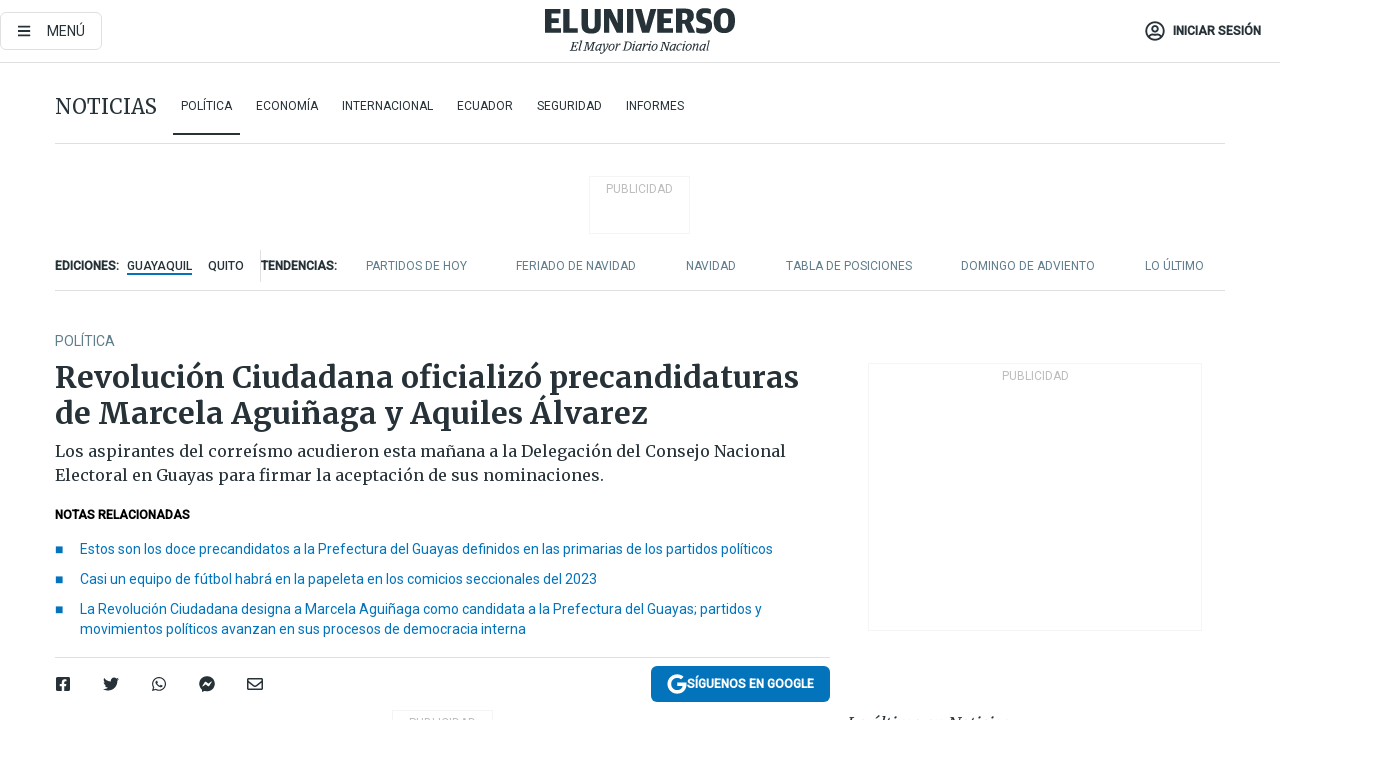

--- FILE ---
content_type: text/html; charset=utf-8
request_url: https://eluniverso-el-universo-prod.cdn.arcpublishing.com/noticias/politica/revolucion-ciudadana-oficializo-precandidaturas-de-marcela-aguinaga-y-aquiles-alvarez-nota/?modulo=related&seccion=Noticias&subseccion=Pol%EF%BF%BD%EF%BF%BDtica&origen=/noticias/politica/con-una-intervencion-de-rafael-correa-los-candidatos-aquiles-alvarez-y-marcela-aguinaga-cerraron-la-campana-electoral-nota/
body_size: 93819
content:
<!DOCTYPE html><html lang="es"><head><meta charset="UTF-8"/><meta name="viewport" content="width=device-width, initial-scale=1, minimum-scale=1, maximum-scale=5"/><meta property="mrf:tags" content="tiponota:no_premium"/><meta name="robots" content="index, follow"/><meta name="robots" content="max-image-preview:large"/><title>Revolución Ciudadana oficializó precandidaturas de Marcela Aguiñaga y Aquiles Álvarez | Política | Noticias | El Universo</title><meta name="description" content="Los aspirantes del correísmo acudieron esta mañana a la Delegación del Consejo Nacional Electoral en Guayas para firmar la aceptación de sus nominaciones."/><link rel="canonical" href="https://www.eluniverso.com/noticias/politica/revolucion-ciudadana-oficializo-precandidaturas-de-marcela-aguinaga-y-aquiles-alvarez-nota/"/><meta name="abstract" content="Los aspirantes del correísmo acudieron esta mañana a la Delegación del Consejo Nacional Electoral en Guayas para firmar la aceptación de sus nominaciones."/><link rel="amphtml" href="https://www.eluniverso.com/noticias/politica/revolucion-ciudadana-oficializo-precandidaturas-de-marcela-aguinaga-y-aquiles-alvarez-nota/?outputType=amp"/><meta name="twitter:site" content="@eluniversocom"/><meta name="twitter:site:id" content="1597931854"/><meta name="twitter:creator" content="@eluniversocom"/><meta name="twitter:creator:id" content="1597931854"/><meta name="twitter:url" content="https://www.eluniverso.com/noticias/politica/revolucion-ciudadana-oficializo-precandidaturas-de-marcela-aguinaga-y-aquiles-alvarez-nota/"/><meta name="twitter:title" content="Revolución Ciudadana oficializó precandidaturas de Marcela Aguiñaga y Aquiles Álvarez"/><meta name="twitter:description" content="Los aspirantes del correísmo acudieron esta mañana a la Delegación del Consejo Nacional Electoral en Guayas para firmar la aceptación de sus nominaciones."/><meta name="twitter:image" content="https://www.eluniverso.com/resizer/v2/GBZHOVFKRRG3HG3EBN4S3OCVCY.jpg?auth=859ca27938b8ebb1233d3209077078b78bceb7253141f0dcc95e6b1119705e2e&amp;width=766&amp;height=670&amp;quality=75&amp;smart=true"/><meta property="twitter:card" content="summary_large_image"/><meta name="fb:admins" content="100000069041809"/><meta name="fb:app_id" content="134434890019404"/><meta name="fb:pages" content="61449504559"/><meta name="og:site_name" content="El Universo"/><meta name="og:type" content="article"/><meta name="og:locale" content="es_LA"/><meta name="article:publisher" content="https://www.facebook.com/eluniversoec"/><meta name="og:title" content="Revolución Ciudadana oficializó precandidaturas de Marcela Aguiñaga y Aquiles Álvarez"/><meta name="og:url" content="https://www.eluniverso.com/noticias/politica/revolucion-ciudadana-oficializo-precandidaturas-de-marcela-aguinaga-y-aquiles-alvarez-nota/"/><meta name="og:description" content="Los aspirantes del correísmo acudieron esta mañana a la Delegación del Consejo Nacional Electoral en Guayas para firmar la aceptación de sus nominaciones."/><meta name="og:image" content="https://www.eluniverso.com/resizer/v2/GBZHOVFKRRG3HG3EBN4S3OCVCY.jpg?auth=859ca27938b8ebb1233d3209077078b78bceb7253141f0dcc95e6b1119705e2e&amp;width=766&amp;height=670&amp;quality=75&amp;smart=true"/><meta name="og:updated_time" content="2022-08-11T17:38:57.632Z"/><meta name="article:section" content="Noticias"/><meta name="article:tag" content="Elecciones, Marcela Aguiñaga, Rafael Correa Delgado, Candidatos, Guayas, Guayaquil"/><meta name="article:published_time" content="2022-08-11T17:38:57.074Z"/><meta name="article:modified_time" content="2022-08-11T17:38:57.632Z"/><meta name="article:author" content="Redacción"/><meta name="cXenseParse:pageclass" content="article"/><meta name="cXenseParse:recs:pageclass" content="article"/><meta name="cXenseParse:pagetype" content="nota"/><meta name="cXenseParse:recs:pagetype" content="nota"/><meta name="cXenseParse:section" content="Noticias"/><meta name="cXenseParse:recs:section" content="Noticias"/><meta name="cXenseParse:subsection" content="Política"/><meta name="cXenseParse:recs:subsection" content="Política"/><meta name="cXenseParse:nombreTag" content="Elecciones"/><meta name="cXenseParse:recs:nombreTag" content="Elecciones"/><meta name="cXenseParse:nombreTag" content="Marcela Aguiñaga"/><meta name="cXenseParse:recs:nombreTag" content="Marcela Aguiñaga"/><meta name="cXenseParse:nombreTag" content="Rafael Correa Delgado"/><meta name="cXenseParse:recs:nombreTag" content="Rafael Correa Delgado"/><meta name="cXenseParse:nombreTag" content="Candidatos"/><meta name="cXenseParse:recs:nombreTag" content="Candidatos"/><meta name="cXenseParse:nombreTag" content="Guayas"/><meta name="cXenseParse:recs:nombreTag" content="Guayas"/><meta name="cXenseParse:nombreTag" content="Guayaquil"/><meta name="cXenseParse:recs:nombreTag" content="Guayaquil"/><meta name="cXenseParse:nombreTag" content="no_premium"/><meta name="cXenseParse:recs:nombreTag" content="no_premium"/><meta name="cXenseParse:author" content="ricardo-zambrano"/><meta name="cXenseParse:recs:author" content="ricardo-zambrano"/><meta property="mrf:tags" content="sub-section:Política"/><meta property="mrf:tags" content="equiporedaccion:Redacción Informes"/><script type="application/ld+json">{"@context":"https://schema.org","@type":"NewsArticle","mainEntityOfPage":{"@type":"WebPage","@id":"https://www.eluniverso.com/noticias/politica/revolucion-ciudadana-oficializo-precandidaturas-de-marcela-aguinaga-y-aquiles-alvarez-nota/"},"headline":"Revolución Ciudadana oficializó precandidaturas de Marcela Aguiñaga y Aquiles Álvarez","description":"Los aspirantes del correísmo acudieron esta mañana a la Delegación del Consejo Nacional Electoral en Guayas para firmar la aceptación de sus nominaciones.","articleSection":["Noticias"],"keywords":"Elecciones,Marcela Aguiñaga,Rafael Correa Delgado,Candidatos,Guayas,Guayaquil,no_premium","image":["https://www.eluniverso.com/resizer/v2/GBZHOVFKRRG3HG3EBN4S3OCVCY.jpg?auth=859ca27938b8ebb1233d3209077078b78bceb7253141f0dcc95e6b1119705e2e&width=766&height=670&quality=75&smart=true"],"datePublished":"2022-08-11T17:38:57.074Z","dateModified":"2022-08-11T17:38:57.074Z","author":[{"@type":"Person","name":"Ricardo Zambrano","url":"https://www.eluniverso.com/autor/ricardo-zambrano"}],"publisher":{"@type":"Organization","name":"El Universo","logo":{"@type":"ImageObject","url":"https://www.eluniverso.com/pf/resources/images/el-universo-meta-logo.jpg?d=638"}},"articleBody":"<b>Marcela Aguiñaga y Aquiles Álvarez ratificaron este 11 de agosto sus candidaturas a la Prefectura del Guayas y a la Alcaldía de Guayaquil, respectivamente, por la Revolución Ciudadana</b>, ante el Consejo Nacional Electoral.Álvarez señaló que postularse para la Alcaldía de Guayaquil es un “desafío”, pero que está listo para resolver los problemas que aquejan a los guayaquileños.“Tenemos un plan de política criminal para un Guayaquil seguro; tenemos prevención con base en el desarrollo. Estamos listos para afrontar lo que Guayaquil requiere”, indicó.Además, no le dio importancia a las críticas de quienes cuestionan su candidatura apelando a su falta de experiencia política o por utilizar como plataforma electoral su cargo como vicepresidente de Barcelona Sporting Club.“A los que utilizaron a Barcelona como plataforma política y que entraron pensando en eso les fue mal. Y, con respecto a la experiencia en la política, yo la experiencia de robos y delincuentes no la quiero. Yo tengo la experiencia del sector privado y la experiencia del servicio social”, afirmó.En tanto, Aguiñaga indicó que sus propuestas giran en torno a la generación de empleo y la lucha contra los altos índices de inseguridad.“La generación de empleo tiene que ir con innovación, capital de trabajo. Uno de los temas que pide el sector arrocero son las unidades de almacenamiento, que pueden ser en alianzas público-privadas. Ampliar el tema de concesiones y revisar los contratos, que entiendo vencen en 2026″, dijo.También señaló que utilizará su experiencia como ministra del Ambiente para abordar las competencias ambientales de la provincia, para saber “qué agua se consume, qué clase y como están los temas de deforestación y reforestación”.Respecto al tema del dragado del río Guayas, afirmó que es una obra sobre la que todavía “no entiende la generalidad de los guayasenses para qué sirve”. Indicó que es una obra técnica que debe hacerse, pero no es la única, ya que hay que “pensar en la reforestación de la cuenca alta del río Guayas; caso contrario, la sedimentación continuará”.<b>En el evento también estuvieron varios candidatos del correísmo para ratificar sus postulaciones. Estuvo Alexandra Arce, que correrá por la Alcaldía de Durán</b>.<b>También estuvo el exjugador de Emelec Juan Triviño, que se postulará por la Alcaldía de Colimes</b>. (I)","isAccessibleForFree":true}</script><script type="application/ld+json">{"@context":"https://schema.org","@type":"BreadcrumbList","itemListElement":[{"@type":"ListItem","position":1,"name":"home","item":"https://www.eluniverso.com"},{"@type":"ListItem","position":2,"name":"Noticias","item":"https://www.eluniverso.com/noticias"},{"@type":"ListItem","position":3,"name":"Política","item":"https://www.eluniverso.com/noticias/politica"},{"@type":"ListItem","position":4,"name":"Revolución Ciudadana oficializó precandidaturas de Marcela Aguiñaga y Aquiles Álvarez"}]}</script><link rel="dns-prefetch" href="https://fonts.googleapis.com"/><link rel="preconnect" href="https://fonts.gstatic.com"/><link rel="preload" as="style" href="https://fonts.googleapis.com/css2?family=Merriweather:wght@300;400;700&amp;family=Roboto:wght@300;400;500&amp;display=swap"/><link rel="preconnect" href="https://securepubads.g.doubleclick.net"/><script type="application/javascript" id="polyfill-script">if(!Array.prototype.includes||!(window.Object && window.Object.assign)||!window.Promise||!window.Symbol||!window.fetch){document.write('<script type="application/javascript" src="/pf/dist/engine/polyfill.js?d=868&mxId=00000000" defer=""><\/script>')}</script><script id="fusion-engine-react-script" type="application/javascript" src="/pf/dist/engine/react.js?d=868&amp;mxId=00000000" defer=""></script><script id="fusion-engine-combinations-script" type="application/javascript" src="/pf/dist/components/combinations/default.js?d=868&amp;mxId=00000000" defer=""></script><link id="fusion-template-styles" rel="stylesheet" type="text/css" href="/pf/dist/components/combinations/default.css?d=868&amp;mxId=00000000"/><style data-styled="" data-styled-version="5.3.11">.fSVJiK{font-family:'Roboto',sans-serif;font-size:14px;padding-top:0.5rem;}/*!sc*/
data-styled.g17[id="sc-pye9px"]{content:"fSVJiK,"}/*!sc*/
</style><link rel="alternate" type="application/rss+xml" title="RSS" href="https://www.eluniverso.com/arc/outboundfeeds/rss/?outputType=xml"/><style>.svg-inline--fa,svg:not(:root).svg-inline--fa{overflow:visible}.svg-inline--fa{display:inline-block;font-size:inherit;height:1em;vertical-align:-.13em}.fa-lg{font-size:1.33em;line-height:.75em;vertical-align:-.07em}.fa-sm{font-size:.88em}html{overflow-x:hidden}#app-container .menublue{background-color:#0374bb;position:fixed}#app-container .menugray{background-color:#ebedf1;position:fixed}#app-container .menugray header{background-color:#ffbe00;border-radius:5px;margin-left:1rem;margin-right:1rem}#app-container .prose-text{word-break:break-word}#app-container .embeded-image img{margin:0}#app-container .embeded-image .img-content{margin-left:auto;margin-right:auto}.grecaptcha-badge{visibility:hidden}.swiper{height:100%;overflow:hidden;position:relative;width:100%}.swiper-vertical>.swiper-wrapper{flex-direction:column}.swiper-wrapper{box-sizing:content-box;display:flex;height:100%;position:relative;transition-property:transform;transition-timing-function:var(    --swiper-wrapper-transition-timing-function,initial  );width:100%;z-index:1}.swiper-android .swiper-slide,.swiper-wrapper{transform:translateZ(0)}.swiper-horizontal{touch-action:pan-y}.swiper-vertical{touch-action:pan-x}.swiper-slide{flex-shrink:0;transition-property:transform}.swiper-slide-invisible-blank{visibility:hidden}.swiper-autoheight,.swiper-autoheight .swiper-slide{height:auto}.swiper-autoheight .swiper-wrapper{align-items:flex-start;transition-property:transform,height}.swiper-backface-hidden .swiper-slide{-webkit-backface-visibility:hidden;backface-visibility:hidden;transform:translateZ(0)}.swiper-button-disabled svg{opacity:.3}.swiper-button{height:2.5rem;line-height:2.5rem;width:2.5rem}.prose{color:#263238;max-width:65ch}.prose [class~=lead]{color:#4b5563;font-size:1.25em;line-height:1.6;margin-bottom:1.2em;margin-top:1.2em}.prose a{color:#111827;font-weight:500;text-decoration:none}.prose strong{color:#111827;font-weight:600}.prose ol[type=A]{--list-counter-style:upper-alpha}.prose ol[type=a]{--list-counter-style:lower-alpha}.prose ol[type=A s]{--list-counter-style:upper-alpha}.prose ol[type=a s]{--list-counter-style:lower-alpha}.prose ol[type=I]{--list-counter-style:upper-roman}.prose ol[type=i]{--list-counter-style:lower-roman}.prose ol[type=I s]{--list-counter-style:upper-roman}.prose ol[type=i s]{--list-counter-style:lower-roman}.prose ol[type="1"]{--list-counter-style:decimal}.prose ol>li{padding-left:1.75em;position:relative}.prose ol>li:before{color:#6b7280;content:counter(list-item,var(--list-counter-style,decimal)) ".";font-weight:400;left:0;position:absolute}.prose ul>li{padding-bottom:.5rem;padding-left:1rem;padding-top:.5rem;position:relative}.prose ul>li:before{background-color:#455a64;border-radius:0;content:"";height:.3rem;left:.25em;position:absolute;top:1.3rem;width:.3rem}.prose hr{border-color:#e5e7eb;border-top-width:1px;margin-bottom:3em;margin-top:3em}.prose blockquote{border-left-color:#e5e7eb;border-left-width:.25rem;color:#111827;font-style:italic;font-weight:500;margin-bottom:1.6em;margin-top:1.6em;padding-left:1em;quotes:"\201C" "\201D" "\2018" "\2019"}.prose blockquote p:first-of-type:before{content:open-quote}.prose blockquote p:last-of-type:after{content:close-quote}.prose h1{color:#111827;font-size:2.25em;font-weight:800;line-height:1.1111111;margin-bottom:.8888889em;margin-top:0}.prose h2{color:#111827;font-size:1.5em;font-weight:700;line-height:1.3333333;margin-bottom:1em;margin-top:2em}.prose h3{font-size:1.25em;line-height:1.6;margin-bottom:.6em;margin-top:1.6em}.prose h3,.prose h4{color:#111827;font-weight:600}.prose h4{line-height:1.5;margin-bottom:.5em;margin-top:1.5em}.prose figure figcaption{color:#6b7280;font-size:.875em;line-height:1.4285714;margin-top:.8571429em}.prose code{color:#111827;font-size:.875em;font-weight:600}.prose code:after,.prose code:before{content:"`"}.prose a code{color:#111827}.prose pre{background-color:#1f2937;border-radius:.375rem;color:#e5e7eb;font-size:.875em;line-height:1.7142857;margin-bottom:1.7142857em;margin-top:1.7142857em;overflow-x:auto;padding:.8571429em 1.1428571em}.prose pre code{background-color:transparent;border-radius:0;border-width:0;color:inherit;font-family:inherit;font-size:inherit;font-weight:400;line-height:inherit;padding:0}.prose pre code:after,.prose pre code:before{content:none}.prose table{font-size:.875em;line-height:1.7142857;margin-bottom:2em;margin-top:2em;table-layout:auto;text-align:left;width:100%}.prose thead{border-bottom-color:#d1d5db;border-bottom-width:1px;color:#111827;font-weight:600}.prose thead th{padding-bottom:.5714286em;padding-left:.5714286em;padding-right:.5714286em;vertical-align:bottom}.prose tbody tr{border-bottom-color:#e5e7eb;border-bottom-width:1px}.prose tbody tr:last-child{border-bottom-width:0}.prose tbody td{padding:.5714286em;vertical-align:top}.prose{font-size:1rem;line-height:1.75}.prose p{margin-bottom:1.25em;margin-top:1.25em}.prose figure,.prose img,.prose video{margin-bottom:2em;margin-top:2em}.prose figure>*{margin-bottom:0;margin-top:0}.prose h2 code{font-size:.875em}.prose h3 code{font-size:.9em}.prose ol,.prose ul{margin-bottom:1.25em;margin-top:1.25em}.prose li{margin-bottom:.5em;margin-top:.5em}.prose>ul>li p{margin-bottom:.75em;margin-top:.75em}.prose>ul>li>:first-child{margin-top:1.25em}.prose>ul>li>:last-child{margin-bottom:1.25em}.prose ol ol,.prose ol ul,.prose ul ol,.prose ul ul{margin-bottom:.75em;margin-top:.75em}.prose h2+*,.prose h3+*,.prose h4+*,.prose hr+*{margin-top:0}.prose thead th:first-child{padding-left:0}.prose thead th:last-child{padding-right:0}.prose tbody td:first-child{padding-left:0}.prose tbody td:last-child{padding-right:0}.prose>:first-child{margin-top:0}.prose>:last-child{margin-bottom:0}.prose-lg{font-size:1.125rem;line-height:1.7777778}.prose-lg p{margin-bottom:1.3333333em;margin-top:1.3333333em}.prose-lg [class~=lead]{font-size:1.2222222em;line-height:1.4545455;margin-bottom:1.0909091em;margin-top:1.0909091em}.prose-lg blockquote{margin-bottom:1.6666667em;margin-top:1.6666667em;padding-left:1em}.prose-lg h1{font-size:2.6666667em;line-height:1;margin-bottom:.8333333em;margin-top:0}.prose-lg h2{font-size:1.6666667em;line-height:1.3333333;margin-bottom:1.0666667em;margin-top:1.8666667em}.prose-lg h3{font-size:1.3333333em;line-height:1.5;margin-bottom:.6666667em;margin-top:1.6666667em}.prose-lg h4{line-height:1.5555556;margin-bottom:.4444444em;margin-top:1.7777778em}.prose-lg figure,.prose-lg img,.prose-lg video{margin-bottom:1.7777778em;margin-top:1.7777778em}.prose-lg figure>*{margin-bottom:0;margin-top:0}.prose-lg figure figcaption{font-size:.8888889em;line-height:1.5;margin-top:1em}.prose-lg code{font-size:.8888889em}.prose-lg h2 code{font-size:.8666667em}.prose-lg h3 code{font-size:.875em}.prose-lg pre{border-radius:.375rem;font-size:.8888889em;line-height:1.75;margin-bottom:2em;margin-top:2em;padding:1em 1.5em}.prose-lg ul{margin-bottom:1.3333333em;margin-top:1.3333333em}.prose-lg li{margin-bottom:.6666667em;margin-top:.6666667em}.prose-lg ul>li{padding-left:1rem}.prose-lg ul>li:before{height:.3rem;left:.25em;top:1.3rem;width:.3rem}.prose-lg>ul>li p{margin-bottom:.8888889em;margin-top:.8888889em}.prose-lg>ul>li>:first-child{margin-top:1.3333333em}.prose-lg>ul>li>:last-child{margin-bottom:1.3333333em}.prose-lg ol ol,.prose-lg ol ul,.prose-lg ul ol,.prose-lg ul ul{margin-bottom:.8888889em;margin-top:.8888889em}.prose-lg hr{margin-bottom:3.1111111em;margin-top:3.1111111em}.prose-lg h2+*,.prose-lg h3+*,.prose-lg h4+*,.prose-lg hr+*{margin-top:0}.prose-lg table{font-size:.8888889em;line-height:1.5}.prose-lg thead th{padding-bottom:.75em;padding-left:.75em;padding-right:.75em}.prose-lg thead th:first-child{padding-left:0}.prose-lg thead th:last-child{padding-right:0}.prose-lg tbody td{padding:.75em}.prose-lg tbody td:first-child{padding-left:0}.prose-lg tbody td:last-child{padding-right:0}.prose-lg>:first-child{margin-top:0}.prose-lg>:last-child{margin-bottom:0}#clickio-splash-list{left:0;min-height:1px;right:auto;width:100%}#clickio-splash-iframe{margin:0;min-width:100%;opacity:0;overflow:visible}#clickio-splash-iframe,#clickio-splash-list{bottom:-100px;position:fixed;top:100vh;z-index:-1}#clickio-splash-iframe:not([height="100"]){bottom:0;max-height:100%;max-width:100%;opacity:1;top:0;z-index:2147483647}#clickio-splash-list:has(#clickio-splash-iframe:not([height="100"])){z-index:2147483647}#clickio-splash-list:has(#clickio-splash-iframe[height="100"][width="0"]){display:none}#clickio-splash-iframe[height="100"][width="0"]{display:none}/*! tailwindcss v3.4.4 | MIT License | https://tailwindcss.com*/*,:after,:before{border:0 solid;box-sizing:border-box}:after,:before{--tw-content:""}:host,html{line-height:1.5;-webkit-text-size-adjust:100%;font-family:ui-sans-serif,system-ui,sans-serif,Apple Color Emoji,Segoe UI Emoji,Segoe UI Symbol,Noto Color Emoji;font-feature-settings:normal;font-variation-settings:normal;-moz-tab-size:4;-o-tab-size:4;tab-size:4;-webkit-tap-highlight-color:transparent}body{line-height:inherit;margin:0}hr{border-top-width:1px;color:inherit;height:0}abbr:where([title]){-webkit-text-decoration:underline dotted;text-decoration:underline dotted}h1,h2,h3,h4,h5,h6{font-size:inherit;font-weight:inherit}a{color:inherit;text-decoration:inherit}b,strong{font-weight:bolder}code,kbd,pre,samp{font-family:ui-monospace,SFMono-Regular,Menlo,Monaco,Consolas,Liberation Mono,Courier New,monospace;font-feature-settings:normal;font-size:1em;font-variation-settings:normal}small{font-size:80%}sub,sup{font-size:75%;line-height:0;position:relative;vertical-align:baseline}sub{bottom:-.25em}sup{top:-.5em}table{border-collapse:collapse;border-color:inherit;text-indent:0}button,input,optgroup,select,textarea{color:inherit;font-family:inherit;font-feature-settings:inherit;font-size:100%;font-variation-settings:inherit;font-weight:inherit;letter-spacing:inherit;line-height:inherit;margin:0;padding:0}button,select{text-transform:none}button,input:where([type=button]),input:where([type=reset]),input:where([type=submit]){-webkit-appearance:button;background-color:transparent;background-image:none}:-moz-focusring{outline:auto}:-moz-ui-invalid{box-shadow:none}progress{vertical-align:baseline}::-webkit-inner-spin-button,::-webkit-outer-spin-button{height:auto}[type=search]{-webkit-appearance:textfield;outline-offset:-2px}::-webkit-search-decoration{-webkit-appearance:none}::-webkit-file-upload-button{-webkit-appearance:button;font:inherit}summary{display:list-item}blockquote,dd,dl,figure,h1,h2,h3,h4,h5,h6,hr,p,pre{margin:0}fieldset{margin:0}fieldset,legend{padding:0}menu,ol,ul{list-style:none;margin:0;padding:0}dialog{padding:0}textarea{resize:vertical}input::-moz-placeholder,textarea::-moz-placeholder{color:#9ca3af;opacity:1}input::placeholder,textarea::placeholder{color:#9ca3af;opacity:1}[role=button],button{cursor:pointer}:disabled{cursor:default}audio,canvas,embed,iframe,img,object,svg,video{display:block;vertical-align:middle}img,video{height:auto;max-width:100%}[hidden]{display:none}*,:after,:before{--tw-border-spacing-x:0;--tw-border-spacing-y:0;--tw-translate-x:0;--tw-translate-y:0;--tw-rotate:0;--tw-skew-x:0;--tw-skew-y:0;--tw-scale-x:1;--tw-scale-y:1;--tw-pan-x: ;--tw-pan-y: ;--tw-pinch-zoom: ;--tw-scroll-snap-strictness:proximity;--tw-gradient-from-position: ;--tw-gradient-via-position: ;--tw-gradient-to-position: ;--tw-ordinal: ;--tw-slashed-zero: ;--tw-numeric-figure: ;--tw-numeric-spacing: ;--tw-numeric-fraction: ;--tw-ring-inset: ;--tw-ring-offset-width:0px;--tw-ring-offset-color:#fff;--tw-ring-color:rgba(3,116,187,.5);--tw-ring-offset-shadow:0 0 #0000;--tw-ring-shadow:0 0 #0000;--tw-shadow:0 0 #0000;--tw-shadow-colored:0 0 #0000;--tw-blur: ;--tw-brightness: ;--tw-contrast: ;--tw-grayscale: ;--tw-hue-rotate: ;--tw-invert: ;--tw-saturate: ;--tw-sepia: ;--tw-drop-shadow: ;--tw-backdrop-blur: ;--tw-backdrop-brightness: ;--tw-backdrop-contrast: ;--tw-backdrop-grayscale: ;--tw-backdrop-hue-rotate: ;--tw-backdrop-invert: ;--tw-backdrop-opacity: ;--tw-backdrop-saturate: ;--tw-backdrop-sepia: ;--tw-contain-size: ;--tw-contain-layout: ;--tw-contain-paint: ;--tw-contain-style: }::backdrop{--tw-border-spacing-x:0;--tw-border-spacing-y:0;--tw-translate-x:0;--tw-translate-y:0;--tw-rotate:0;--tw-skew-x:0;--tw-skew-y:0;--tw-scale-x:1;--tw-scale-y:1;--tw-pan-x: ;--tw-pan-y: ;--tw-pinch-zoom: ;--tw-scroll-snap-strictness:proximity;--tw-gradient-from-position: ;--tw-gradient-via-position: ;--tw-gradient-to-position: ;--tw-ordinal: ;--tw-slashed-zero: ;--tw-numeric-figure: ;--tw-numeric-spacing: ;--tw-numeric-fraction: ;--tw-ring-inset: ;--tw-ring-offset-width:0px;--tw-ring-offset-color:#fff;--tw-ring-color:rgba(3,116,187,.5);--tw-ring-offset-shadow:0 0 #0000;--tw-ring-shadow:0 0 #0000;--tw-shadow:0 0 #0000;--tw-shadow-colored:0 0 #0000;--tw-blur: ;--tw-brightness: ;--tw-contrast: ;--tw-grayscale: ;--tw-hue-rotate: ;--tw-invert: ;--tw-saturate: ;--tw-sepia: ;--tw-drop-shadow: ;--tw-backdrop-blur: ;--tw-backdrop-brightness: ;--tw-backdrop-contrast: ;--tw-backdrop-grayscale: ;--tw-backdrop-hue-rotate: ;--tw-backdrop-invert: ;--tw-backdrop-opacity: ;--tw-backdrop-saturate: ;--tw-backdrop-sepia: ;--tw-contain-size: ;--tw-contain-layout: ;--tw-contain-paint: ;--tw-contain-style: }.\!container{margin-left:auto;margin-right:auto;width:100%}.container{margin-left:auto;margin-right:auto;width:100%}@media (min-width:640px){.\!container{max-width:640px}.container{max-width:640px}}@media (min-width:768px){.\!container{max-width:768px}.container{max-width:768px}}@media (min-width:1024px){.\!container{max-width:1024px}.container{max-width:1024px}}@media (min-width:1280px){.\!container{max-width:1280px}.container{max-width:1280px}}.badge{background-color:#e6edf3;border-radius:.125rem;box-sizing:border-box;color:#616161;font-family:Roboto,sans-serif;line-height:1.6;padding:0 .5rem;text-transform:uppercase}.badge-warning{background-color:#fbc02d}.badge-danger{background-color:#d32f2f}.button{background-color:#e6edf3;border-radius:.375rem;box-sizing:border-box;cursor:pointer;font-family:Roboto,sans-serif;outline:none;text-decoration:none;text-transform:uppercase}.button:disabled{cursor:not-allowed;pointer-events:all}.button-primary{background-color:#0374bb;border:1px solid #0374bb;color:#fff}.button-primary:hover{background-color:#0196d8}.button-primary:focus{background-color:#0374bb;border-color:#0196d8}.button-primary:active{background-color:#087ec5}.button-primary:disabled{background-color:#1b7ebb;border-color:#1b7ebb;color:#fff}.button-secondary{background-color:#fff;border:solid #0374bb;color:#0374bb}.button-secondary:focus,.button-secondary:hover{background-color:#e6edf3}.button-secondary:active{background-color:#1b7ebb}.button-secondary:disabled{border-color:#1b7ebb}.button-tertiary{background-color:#fff;border:1px solid #e0e0e0;color:#263238}.button-tertiary:focus,.button-tertiary:hover{background-color:#eceff1}.button-tertiary:active{background-color:#cfd8dc}.button-tertiary:disabled{bordercolor:#b0bec5}.button-destructive{background-color:#d32f2f;border:solid #d32f2f;color:#fff}.button-destructive:hover{background-color:#9a0007}.button-destructive:focus{background-color:#d32f2f;border-color:#9a0007}.button-destructive:active{background-color:#9a0007}.button-destructive:disabled{background-color:#f7d6d5;bordercolor:#f7d6d5;color:#fff}.button-ghost{background-color:transparent;border-color:transparent;color:#0374bb}.button-ghost:focus,.button-ghost:hover{background-color:#e6edf3}.button-ghost:active{background-color:#1b7ebb}.button-special{background-color:transparent;border-color:#fff;color:#fff}.sr-only{height:1px;margin:-1px;overflow:hidden;padding:0;position:absolute;width:1px;clip:rect(0,0,0,0);border-width:0;white-space:nowrap}.pointer-events-none{pointer-events:none}.visible{visibility:visible}.static{position:static}.fixed{position:fixed}.absolute{position:absolute}.relative{position:relative}.\!sticky{position:sticky}.sticky{position:sticky}.inset-0{inset:0}.-inset-y-1{bottom:-.5rem;top:-.5rem}.inset-x-0{left:0;right:0}.inset-y-0{bottom:0;top:0}.-bottom-2{bottom:-1rem}.-bottom-2\.5{bottom:-1.25rem}.-top-1{top:-.5rem}.bottom-0{bottom:0}.bottom-4{bottom:2rem}.left-0{left:0}.left-0\.5{left:.25rem}.left-1\/2{left:50%}.left-2{left:1rem}.left-4{left:2rem}.right-0{right:0}.right-2{right:1rem}.top-0{top:0}.top-0\.5{top:.25rem}.top-2{top:1rem}.top-5{top:2.5rem}.top-7{top:3.5rem}.z-0{z-index:0}.z-10{z-index:10}.z-50{z-index:50}.order-1{order:1}.order-2{order:2}.order-3{order:3}.order-4{order:4}.order-5{order:5}.order-last{order:9999}.col-span-1{grid-column:span 1/span 1}.col-span-10{grid-column:span 10/span 10}.col-span-11{grid-column:span 11/span 11}.col-span-12{grid-column:span 12/span 12}.col-span-2{grid-column:span 2/span 2}.col-span-3{grid-column:span 3/span 3}.col-span-4{grid-column:span 4/span 4}.col-span-5{grid-column:span 5/span 5}.col-span-6{grid-column:span 6/span 6}.col-span-7{grid-column:span 7/span 7}.col-span-8{grid-column:span 8/span 8}.col-span-9{grid-column:span 9/span 9}.row-span-2{grid-row:span 2/span 2}.row-span-3{grid-row:span 3/span 3}.row-span-4{grid-row:span 4/span 4}.row-span-6{grid-row:span 6/span 6}.float-right{float:right}.m-0{margin:0}.m-0\.5{margin:.25rem}.m-1{margin:.5rem}.m-2{margin:1rem}.m-4{margin:2rem}.m-auto{margin:auto}.-mx-2{margin-left:-1rem;margin-right:-1rem}.-mx-4{margin-left:-2rem;margin-right:-2rem}.mx-0{margin-left:0;margin-right:0}.mx-0\.5{margin-left:.25rem;margin-right:.25rem}.mx-1{margin-left:.5rem;margin-right:.5rem}.mx-10{margin-left:5rem;margin-right:5rem}.mx-2{margin-left:1rem;margin-right:1rem}.mx-3{margin-left:1.5rem;margin-right:1.5rem}.mx-4{margin-left:2rem;margin-right:2rem}.mx-5{margin-left:2.5rem;margin-right:2.5rem}.mx-6{margin-left:3rem;margin-right:3rem}.mx-7{margin-left:3.5rem;margin-right:3.5rem}.mx-8{margin-left:4rem;margin-right:4rem}.mx-9{margin-left:4.5rem;margin-right:4.5rem}.mx-auto{margin-left:auto;margin-right:auto}.my-0{margin-bottom:0;margin-top:0}.my-0\.5{margin-bottom:.25rem;margin-top:.25rem}.my-1{margin-bottom:.5rem;margin-top:.5rem}.my-2{margin-bottom:1rem;margin-top:1rem}.my-3{margin-bottom:1.5rem;margin-top:1.5rem}.my-4{margin-bottom:2rem;margin-top:2rem}.my-5{margin-bottom:2.5rem;margin-top:2.5rem}.-ml-2{margin-left:-1rem}.-mt-1{margin-top:-.5rem}.mb-0{margin-bottom:0}.mb-0\.5{margin-bottom:.25rem}.mb-1{margin-bottom:.5rem}.mb-2{margin-bottom:1rem}.mb-3{margin-bottom:1.5rem}.mb-4{margin-bottom:2rem}.mb-5{margin-bottom:2.5rem}.mb-6{margin-bottom:3rem}.mb-7{margin-bottom:3.5rem}.mb-8{margin-bottom:4rem}.mb-9{margin-bottom:4.5rem}.ml-0{margin-left:0}.ml-0\.5{margin-left:.25rem}.ml-1{margin-left:.5rem}.ml-11{margin-left:5.5rem}.ml-2{margin-left:1rem}.ml-3{margin-left:1.5rem}.ml-4{margin-left:2rem}.mr-0{margin-right:0}.mr-0\.5{margin-right:.25rem}.mr-1{margin-right:.5rem}.mr-2{margin-right:1rem}.mr-4{margin-right:2rem}.mt-0{margin-top:0}.mt-0\.5{margin-top:.25rem}.mt-1{margin-top:.5rem}.mt-2{margin-top:1rem}.mt-3{margin-top:1.5rem}.mt-4{margin-top:2rem}.mt-5{margin-top:2.5rem}.mt-6{margin-top:3rem}.mt-7{margin-top:3.5rem}.mt-8{margin-top:4rem}.mt-9{margin-top:4.5rem}.box-border{box-sizing:border-box}.\!block{display:block}.block{display:block}.inline-block{display:inline-block}.inline{display:inline}.flex{display:flex}.inline-flex{display:inline-flex}.table{display:table}.grid{display:grid}.hidden{display:none}.h-0{height:0}.h-0\.5{height:.25rem}.h-1{height:.5rem}.h-10{height:5rem}.h-12{height:6.5rem}.h-13{height:8rem}.h-2{height:1rem}.h-3{height:1.5rem}.h-4{height:2rem}.h-44{height:11rem}.h-48{height:12rem}.h-5{height:2.5rem}.h-56{height:14rem}.h-6{height:3rem}.h-64{height:16rem}.h-7{height:3.5rem}.h-8{height:4rem}.h-9{height:4.5rem}.h-96{height:24rem}.h-\[400px\]{height:400px}.h-\[600px\]{height:600px}.h-auto{height:auto}.h-full{height:100%}.h-max{height:-moz-max-content;height:max-content}.max-h-full{max-height:100%}.w-1{width:.5rem}.w-1\/2{width:50%}.w-1\/3{width:33.333333%}.w-1\/4{width:25%}.w-1\/5{width:20%}.w-10{width:5rem}.w-11{width:5.5rem}.w-11\/12{width:91.666667%}.w-12{width:6.5rem}.w-14{width:9rem}.w-2{width:1rem}.w-2\/5{width:40%}.w-3{width:1.5rem}.w-3\/12{width:25%}.w-3\/4{width:75%}.w-3\/5{width:60%}.w-3\/6{width:50%}.w-4{width:2rem}.w-4\/5{width:80%}.w-44{width:11rem}.w-48{width:12rem}.w-5{width:2.5rem}.w-56{width:14rem}.w-6{width:3rem}.w-64{width:16rem}.w-7{width:3.5rem}.w-8{width:4rem}.w-9{width:4.5rem}.w-\[270px\]{width:270px}.w-\[300px\]{width:300px}.w-full{width:100%}.min-w-1\/2{min-width:50%}.min-w-1\/3{min-width:30%}.min-w-1\/5{min-width:20%}.min-w-16{min-width:10rem}.min-w-3\/4{min-width:75%}.min-w-full{min-width:100%}.max-w-14{max-width:12rem}.max-w-17{max-width:15rem}.max-w-20{max-width:18rem}.max-w-4{max-width:2rem}.max-w-4xl{max-width:56rem}.max-w-full{max-width:100%}.max-w-lg{max-width:32rem}.max-w-none{max-width:none}.max-w-screen-lg{max-width:1024px}.max-w-screen-md{max-width:768px}.max-w-sm{max-width:24rem}.flex-1{flex:1 1 0%}.flex-auto{flex:1 1 auto}.flex-none{flex:none}.flex-shrink-0{flex-shrink:0}.basis-1\/4{flex-basis:25%}.basis-3\/4{flex-basis:75%}.-translate-x-1\/2{--tw-translate-x:-50%}.-translate-x-1\/2,.transform{transform:translate(var(--tw-translate-x),var(--tw-translate-y)) rotate(var(--tw-rotate)) skewX(var(--tw-skew-x)) skewY(var(--tw-skew-y)) scaleX(var(--tw-scale-x)) scaleY(var(--tw-scale-y))}@keyframes fade-in-up{0%{opacity:0;transform:translateY(10px)}to{opacity:1;transform:translateY(0)}}.animate-fade-in-up{animation:fade-in-up .5s ease-out}@keyframes pulse{50%{opacity:.5}}.animate-pulse{animation:pulse 2s cubic-bezier(.4,0,.6,1) infinite}@keyframes slide-in-down{0%{transform:translate3d(0,-100%,0);visibility:visible}to{transform:translateZ(0)}}.animate-slide-in-down{animation:slide-in-down .5s ease-out}.cursor-default{cursor:default}.cursor-not-allowed{cursor:not-allowed}.cursor-pointer{cursor:pointer}.resize{resize:both}.list-disc{list-style-type:disc}.appearance-none{-webkit-appearance:none;-moz-appearance:none;appearance:none}.auto-rows-max{grid-auto-rows:max-content}.grid-cols-1{grid-template-columns:repeat(1,minmax(0,1fr))}.grid-cols-12{grid-template-columns:repeat(12,minmax(0,1fr))}.grid-cols-2{grid-template-columns:repeat(2,minmax(0,1fr))}.grid-cols-3{grid-template-columns:repeat(3,minmax(0,1fr))}.grid-cols-6{grid-template-columns:repeat(6,minmax(0,1fr))}.grid-cols-9{grid-template-columns:repeat(9,minmax(0,1fr))}.grid-rows-6{grid-template-rows:repeat(6,minmax(0,1fr))}.flex-row{flex-direction:row}.flex-row-reverse{flex-direction:row-reverse}.flex-col{flex-direction:column}.flex-col-reverse{flex-direction:column-reverse}.flex-wrap{flex-wrap:wrap}.place-items-center{place-items:center}.content-center{align-content:center}.items-start{align-items:flex-start}.items-end{align-items:flex-end}.items-center{align-items:center}.items-baseline{align-items:baseline}.justify-start{justify-content:flex-start}.justify-end{justify-content:flex-end}.justify-center{justify-content:center}.justify-between{justify-content:space-between}.justify-around{justify-content:space-around}.justify-evenly{justify-content:space-evenly}.justify-items-center{justify-items:center}.gap-1{gap:.5rem}.gap-2{gap:1rem}.gap-3{gap:1.5rem}.gap-4{gap:2rem}.gap-6{gap:3rem}.gap-x-2{-moz-column-gap:1rem;column-gap:1rem}.space-x-1>:not([hidden])~:not([hidden]){--tw-space-x-reverse:0;margin-left:calc(.5rem*(1 - var(--tw-space-x-reverse)));margin-right:calc(.5rem*var(--tw-space-x-reverse))}.space-x-2>:not([hidden])~:not([hidden]){--tw-space-x-reverse:0;margin-left:calc(1rem*(1 - var(--tw-space-x-reverse)));margin-right:calc(1rem*var(--tw-space-x-reverse))}.space-x-3>:not([hidden])~:not([hidden]){--tw-space-x-reverse:0;margin-left:calc(1.5rem*(1 - var(--tw-space-x-reverse)));margin-right:calc(1.5rem*var(--tw-space-x-reverse))}.space-x-4>:not([hidden])~:not([hidden]){--tw-space-x-reverse:0;margin-left:calc(2rem*(1 - var(--tw-space-x-reverse)));margin-right:calc(2rem*var(--tw-space-x-reverse))}.space-x-5>:not([hidden])~:not([hidden]){--tw-space-x-reverse:0;margin-left:calc(2.5rem*(1 - var(--tw-space-x-reverse)));margin-right:calc(2.5rem*var(--tw-space-x-reverse))}.space-x-6>:not([hidden])~:not([hidden]){--tw-space-x-reverse:0;margin-left:calc(3rem*(1 - var(--tw-space-x-reverse)));margin-right:calc(3rem*var(--tw-space-x-reverse))}.space-y-1>:not([hidden])~:not([hidden]){--tw-space-y-reverse:0;margin-bottom:calc(.5rem*var(--tw-space-y-reverse));margin-top:calc(.5rem*(1 - var(--tw-space-y-reverse)))}.space-y-2>:not([hidden])~:not([hidden]){--tw-space-y-reverse:0;margin-bottom:calc(1rem*var(--tw-space-y-reverse));margin-top:calc(1rem*(1 - var(--tw-space-y-reverse)))}.space-y-3>:not([hidden])~:not([hidden]){--tw-space-y-reverse:0;margin-bottom:calc(1.5rem*var(--tw-space-y-reverse));margin-top:calc(1.5rem*(1 - var(--tw-space-y-reverse)))}.space-y-4>:not([hidden])~:not([hidden]){--tw-space-y-reverse:0;margin-bottom:calc(2rem*var(--tw-space-y-reverse));margin-top:calc(2rem*(1 - var(--tw-space-y-reverse)))}.space-y-5>:not([hidden])~:not([hidden]){--tw-space-y-reverse:0;margin-bottom:calc(2.5rem*var(--tw-space-y-reverse));margin-top:calc(2.5rem*(1 - var(--tw-space-y-reverse)))}.space-y-6>:not([hidden])~:not([hidden]){--tw-space-y-reverse:0;margin-bottom:calc(3rem*var(--tw-space-y-reverse));margin-top:calc(3rem*(1 - var(--tw-space-y-reverse)))}.divide-x>:not([hidden])~:not([hidden]){--tw-divide-x-reverse:0;border-left-width:calc(1px*(1 - var(--tw-divide-x-reverse)));border-right-width:calc(1px*var(--tw-divide-x-reverse))}.divide-y>:not([hidden])~:not([hidden]){--tw-divide-y-reverse:0;border-bottom-width:calc(1px*var(--tw-divide-y-reverse));border-top-width:calc(1px*(1 - var(--tw-divide-y-reverse)))}.self-center{align-self:center}.justify-self-center{justify-self:center}.overflow-auto{overflow:auto}.overflow-hidden{overflow:hidden}.overflow-x-auto{overflow-x:auto}.overflow-y-auto{overflow-y:auto}.truncate{overflow:hidden;text-overflow:ellipsis;white-space:nowrap}.whitespace-normal{white-space:normal}.whitespace-nowrap{white-space:nowrap}.whitespace-pre{white-space:pre}.break-words{overflow-wrap:break-word}.rounded{border-radius:.25rem}.rounded-2xl{border-radius:1rem}.rounded-full{border-radius:9999px}.rounded-lg{border-radius:.5rem}.rounded-md{border-radius:.375rem}.rounded-sm{border-radius:.125rem}.rounded-xl{border-radius:.75rem}.rounded-b-lg{border-bottom-left-radius:.5rem;border-bottom-right-radius:.5rem}.rounded-b-md{border-bottom-right-radius:.375rem}.rounded-b-md,.rounded-l-md{border-bottom-left-radius:.375rem}.rounded-l-md{border-top-left-radius:.375rem}.rounded-r-md{border-bottom-right-radius:.375rem}.rounded-r-md,.rounded-t-md{border-top-right-radius:.375rem}.rounded-t-md{border-top-left-radius:.375rem}.border{border-width:1px}.border-0{border-width:0}.border-2{border-width:2px}.border-4{border-width:4px}.border-b{border-bottom-width:1px}.border-b-2{border-bottom-width:2px}.border-b-4{border-bottom-width:4px}.border-l{border-left-width:1px}.border-l-2{border-left-width:2px}.border-r{border-right-width:1px}.border-r-2{border-right-width:2px}.border-t{border-top-width:1px}.border-t-2{border-top-width:2px}.border-t-4{border-top-width:4px}.border-solid{border-style:solid}.border-dashed{border-style:dashed}.border-dotted{border-style:dotted}.border-none{border-style:none}.border-badge-100{--tw-border-opacity:1;border-color:rgb(237 28 35/var(--tw-border-opacity))}.border-black{--tw-border-opacity:1;border-color:rgb(0 0 0/var(--tw-border-opacity))}.border-blue-100{--tw-border-opacity:1;border-color:rgb(27 126 187/var(--tw-border-opacity))}.border-blue-400{--tw-border-opacity:1;border-color:rgb(94 146 243/var(--tw-border-opacity))}.border-blue-500{--tw-border-opacity:1;border-color:rgb(3 116 187/var(--tw-border-opacity))}.border-blue-800{--tw-border-opacity:1;border-color:rgb(8 126 197/var(--tw-border-opacity))}.border-danger-500{--tw-border-opacity:1;border-color:rgb(211 47 47/var(--tw-border-opacity))}.border-deportes-600{--tw-border-opacity:1;border-color:rgb(39 135 49/var(--tw-border-opacity))}.border-entretenimiento-600{--tw-border-opacity:1;border-color:rgb(244 81 30/var(--tw-border-opacity))}.border-green-600{--tw-border-opacity:1;border-color:rgb(86 184 98/var(--tw-border-opacity))}.border-grey-100{--tw-border-opacity:1;border-color:rgb(245 245 245/var(--tw-border-opacity))}.border-grey-200{--tw-border-opacity:1;border-color:rgb(238 238 238/var(--tw-border-opacity))}.border-grey-300{--tw-border-opacity:1;border-color:rgb(224 224 224/var(--tw-border-opacity))}.border-grey-400{--tw-border-opacity:1;border-color:rgb(189 189 189/var(--tw-border-opacity))}.border-grey-800{--tw-border-opacity:1;border-color:rgb(66 66 66/var(--tw-border-opacity))}.border-information-200{--tw-border-opacity:1;border-color:rgb(207 230 250/var(--tw-border-opacity))}.border-information-500{--tw-border-opacity:1;border-color:rgb(21 101 192/var(--tw-border-opacity))}.border-larevista-600{--tw-border-opacity:1;border-color:rgb(198 5 37/var(--tw-border-opacity))}.border-light{--tw-border-opacity:1;border-color:rgb(84 110 122/var(--tw-border-opacity))}.border-opinion-600{--tw-border-opacity:1;border-color:rgb(142 36 170/var(--tw-border-opacity))}.border-prensa-100{--tw-border-opacity:1;border-color:rgb(255 190 0/var(--tw-border-opacity))}.border-silver-100{--tw-border-opacity:1;border-color:rgb(207 216 220/var(--tw-border-opacity))}.border-silver-200{--tw-border-opacity:1;border-color:rgb(176 190 197/var(--tw-border-opacity))}.border-silver-400{--tw-border-opacity:1;border-color:rgb(120 144 156/var(--tw-border-opacity))}.border-silver-50{--tw-border-opacity:1;border-color:rgb(236 239 241/var(--tw-border-opacity))}.border-silver-500{--tw-border-opacity:1;border-color:rgb(96 125 139/var(--tw-border-opacity))}.border-silver-800{--tw-border-opacity:1;border-color:rgb(55 71 79/var(--tw-border-opacity))}.border-silver-900{--tw-border-opacity:1;border-color:rgb(38 50 56/var(--tw-border-opacity))}.border-skyblue-500{--tw-border-opacity:1;border-color:rgb(136 178 220/var(--tw-border-opacity))}.border-transparent{border-color:transparent}.border-white{--tw-border-opacity:1;border-color:rgb(255 255 255/var(--tw-border-opacity))}.bg-\[\#dd4a14\]{--tw-bg-opacity:1;background-color:rgb(221 74 20/var(--tw-bg-opacity))}.bg-badge-100{--tw-bg-opacity:1;background-color:rgb(237 28 35/var(--tw-bg-opacity))}.bg-badge-200{--tw-bg-opacity:1;background-color:rgb(68 169 223/var(--tw-bg-opacity))}.bg-badge-300{--tw-bg-opacity:1;background-color:rgb(121 145 157/var(--tw-bg-opacity))}.bg-badge-400{--tw-bg-opacity:1;background-color:rgb(241 241 241/var(--tw-bg-opacity))}.bg-badge-600{--tw-bg-opacity:1;background-color:rgb(254 122 1/var(--tw-bg-opacity))}.bg-benefits{--tw-bg-opacity:1;background-color:rgb(242 242 242/var(--tw-bg-opacity))}.bg-blackfriday-200{--tw-bg-opacity:1;background-color:rgb(220 174 89/var(--tw-bg-opacity))}.bg-blue-200{--tw-bg-opacity:1;background-color:rgb(4 57 116/var(--tw-bg-opacity))}.bg-blue-50{--tw-bg-opacity:1;background-color:rgb(230 237 243/var(--tw-bg-opacity))}.bg-blue-500{--tw-bg-opacity:1;background-color:rgb(3 116 187/var(--tw-bg-opacity))}.bg-blue-600{--tw-bg-opacity:1;background-color:rgb(1 150 216/var(--tw-bg-opacity))}.bg-blue-700{--tw-bg-opacity:1;background-color:rgb(8 79 141/var(--tw-bg-opacity))}.bg-blue-800{--tw-bg-opacity:1;background-color:rgb(8 126 197/var(--tw-bg-opacity))}.bg-copaamerica-100{--tw-bg-opacity:1;background-color:rgb(170 33 37/var(--tw-bg-opacity))}.bg-copaamerica-200{--tw-bg-opacity:1;background-color:rgb(39 93 175/var(--tw-bg-opacity))}.bg-danger-500{--tw-bg-opacity:1;background-color:rgb(211 47 47/var(--tw-bg-opacity))}.bg-deportes-600{--tw-bg-opacity:1;background-color:rgb(39 135 49/var(--tw-bg-opacity))}.bg-green-600{--tw-bg-opacity:1;background-color:rgb(86 184 98/var(--tw-bg-opacity))}.bg-grey-100{--tw-bg-opacity:1;background-color:rgb(245 245 245/var(--tw-bg-opacity))}.bg-grey-1000{--tw-bg-opacity:1;background-color:rgb(54 71 79/var(--tw-bg-opacity))}.bg-grey-200{--tw-bg-opacity:1;background-color:rgb(238 238 238/var(--tw-bg-opacity))}.bg-grey-300{--tw-bg-opacity:1;background-color:rgb(224 224 224/var(--tw-bg-opacity))}.bg-grey-50{--tw-bg-opacity:1;background-color:rgb(250 250 250/var(--tw-bg-opacity))}.bg-grey-500{--tw-bg-opacity:1;background-color:rgb(158 158 158/var(--tw-bg-opacity))}.bg-grey-700{--tw-bg-opacity:1;background-color:rgb(97 97 97/var(--tw-bg-opacity))}.bg-grey-900{--tw-bg-opacity:1;background-color:rgb(33 33 33/var(--tw-bg-opacity))}.bg-mundial-100{--tw-bg-opacity:1;background-color:rgb(128 25 46/var(--tw-bg-opacity))}.bg-prensa-100{--tw-bg-opacity:1;background-color:rgb(255 190 0/var(--tw-bg-opacity))}.bg-silver-100{--tw-bg-opacity:1;background-color:rgb(207 216 220/var(--tw-bg-opacity))}.bg-silver-1000{--tw-bg-opacity:1;background-color:rgb(241 243 244/var(--tw-bg-opacity))}.bg-silver-200{--tw-bg-opacity:1;background-color:rgb(176 190 197/var(--tw-bg-opacity))}.bg-silver-50{--tw-bg-opacity:1;background-color:rgb(236 239 241/var(--tw-bg-opacity))}.bg-silver-600{--tw-bg-opacity:1;background-color:rgb(84 110 122/var(--tw-bg-opacity))}.bg-silver-700{--tw-bg-opacity:1;background-color:rgb(69 90 100/var(--tw-bg-opacity))}.bg-silver-800{--tw-bg-opacity:1;background-color:rgb(55 71 79/var(--tw-bg-opacity))}.bg-silver-900{--tw-bg-opacity:1;background-color:rgb(38 50 56/var(--tw-bg-opacity))}.bg-skyblue-100,.bg-skyblue-200{--tw-bg-opacity:1;background-color:rgb(239 244 252/var(--tw-bg-opacity))}.bg-skyblue-300{--tw-bg-opacity:1;background-color:rgb(38 182 253/var(--tw-bg-opacity))}.bg-sucess-800{--tw-bg-opacity:1;background-color:rgb(8 127 35/var(--tw-bg-opacity))}.bg-transparent{background-color:transparent}.bg-warning-500{--tw-bg-opacity:1;background-color:rgb(251 192 45/var(--tw-bg-opacity))}.bg-white{--tw-bg-opacity:1;background-color:rgb(255 255 255/var(--tw-bg-opacity))}.bg-gradient-to-b{background-image:linear-gradient(to bottom,var(--tw-gradient-stops))}.bg-gradient-to-r{background-image:linear-gradient(to right,var(--tw-gradient-stops))}.from-blue-500{--tw-gradient-from:#0374bb var(--tw-gradient-from-position);--tw-gradient-to:rgba(3,116,187,0) var(--tw-gradient-to-position);--tw-gradient-stops:var(--tw-gradient-from),var(--tw-gradient-to)}.from-grey-500{--tw-gradient-from:#9e9e9e var(--tw-gradient-from-position);--tw-gradient-to:hsla(0,0%,62%,0) var(--tw-gradient-to-position);--tw-gradient-stops:var(--tw-gradient-from),var(--tw-gradient-to)}.to-green-500{--tw-gradient-to:#92df56 var(--tw-gradient-to-position)}.to-grey-800{--tw-gradient-to:#424242 var(--tw-gradient-to-position)}.object-contain{-o-object-fit:contain;object-fit:contain}.object-cover{-o-object-fit:cover;object-fit:cover}.p-0{padding:0}.p-0\.5{padding:.25rem}.p-1{padding:.5rem}.p-2{padding:1rem}.p-3{padding:1.5rem}.p-4{padding:2rem}.px-0{padding-left:0;padding-right:0}.px-0\.5{padding-left:.25rem;padding-right:.25rem}.px-1{padding-left:.5rem;padding-right:.5rem}.px-2{padding-left:1rem;padding-right:1rem}.px-3{padding-left:1.5rem;padding-right:1.5rem}.px-4{padding-left:2rem;padding-right:2rem}.py-0{padding-bottom:0;padding-top:0}.py-0\.5{padding-bottom:.25rem;padding-top:.25rem}.py-1{padding-bottom:.5rem;padding-top:.5rem}.py-2{padding-bottom:1rem;padding-top:1rem}.py-3{padding-bottom:1.5rem;padding-top:1.5rem}.py-4{padding-bottom:2rem;padding-top:2rem}.py-5{padding-bottom:2.5rem;padding-top:2.5rem}.py-6{padding-bottom:3rem;padding-top:3rem}.pb-0{padding-bottom:0}.pb-0\.5{padding-bottom:.25rem}.pb-1{padding-bottom:.5rem}.pb-2{padding-bottom:1rem}.pb-3{padding-bottom:1.5rem}.pb-4{padding-bottom:2rem}.pb-6{padding-bottom:3rem}.pb-\[\.2rem\]{padding-bottom:.2rem}.pl-1{padding-left:.5rem}.pl-2{padding-left:1rem}.pr-0{padding-right:0}.pr-1{padding-right:.5rem}.pr-10{padding-right:5rem}.pr-11{padding-right:5.5rem}.pr-2{padding-right:1rem}.pr-3{padding-right:1.5rem}.pr-4{padding-right:2rem}.pt-0{padding-top:0}.pt-0\.5{padding-top:.25rem}.pt-1{padding-top:.5rem}.pt-10{padding-top:5rem}.pt-2{padding-top:1rem}.pt-3{padding-top:1.5rem}.pt-4{padding-top:2rem}.pt-6{padding-top:3rem}.pt-\[\.2rem\]{padding-top:.2rem}.text-left{text-align:left}.text-center{text-align:center}.text-right{text-align:right}.text-justify{text-align:justify}.text-end{text-align:end}.align-middle{vertical-align:middle}.font-primary{font-family:Merriweather,serif}.font-secondary{font-family:Roboto,sans-serif}.text-2xl{font-size:1.5rem;line-height:2rem}.text-3xl{font-size:1.875rem;line-height:2.25rem}.text-4xl{font-size:2.25rem;line-height:2.5rem}.text-base{font-size:1rem;line-height:1.5rem}.text-lg{font-size:1.125rem;line-height:1.75rem}.text-sm{font-size:.875rem;line-height:1.25rem}.text-xl{font-size:1.25rem;line-height:1.75rem}.text-xs{font-size:.75rem;line-height:1rem}.font-bold{font-weight:700}.font-medium{font-weight:500}.font-normal{font-weight:400}.font-semibold{font-weight:600}.uppercase{text-transform:uppercase}.capitalize{text-transform:capitalize}.normal-case{text-transform:none}.italic{font-style:italic}.not-italic{font-style:normal}.leading-4{line-height:1rem}.leading-5{line-height:1.25rem}.leading-6{line-height:1.5rem}.leading-7{line-height:1.75rem}.leading-9{line-height:2.25rem}.leading-loose{line-height:2}.text-badge-100{--tw-text-opacity:1;color:rgb(237 28 35/var(--tw-text-opacity))}.text-badge-200{--tw-text-opacity:1;color:rgb(68 169 223/var(--tw-text-opacity))}.text-badge-300{--tw-text-opacity:1;color:rgb(121 145 157/var(--tw-text-opacity))}.text-badge-600{--tw-text-opacity:1;color:rgb(254 122 1/var(--tw-text-opacity))}.text-black{--tw-text-opacity:1;color:rgb(0 0 0/var(--tw-text-opacity))}.text-blue-200{--tw-text-opacity:1;color:rgb(4 57 116/var(--tw-text-opacity))}.text-blue-500{--tw-text-opacity:1;color:rgb(3 116 187/var(--tw-text-opacity))}.text-blue-600{--tw-text-opacity:1;color:rgb(1 150 216/var(--tw-text-opacity))}.text-blue-700{--tw-text-opacity:1;color:rgb(8 79 141/var(--tw-text-opacity))}.text-copaamerica-200{--tw-text-opacity:1;color:rgb(39 93 175/var(--tw-text-opacity))}.text-danger-500{--tw-text-opacity:1;color:rgb(211 47 47/var(--tw-text-opacity))}.text-deportes-600{--tw-text-opacity:1;color:rgb(39 135 49/var(--tw-text-opacity))}.text-entretenimiento-600{--tw-text-opacity:1;color:rgb(244 81 30/var(--tw-text-opacity))}.text-entretenimiento-900{--tw-text-opacity:1;color:rgb(191 54 12/var(--tw-text-opacity))}.text-green-600{--tw-text-opacity:1;color:rgb(86 184 98/var(--tw-text-opacity))}.text-grey-1000{--tw-text-opacity:1;color:rgb(54 71 79/var(--tw-text-opacity))}.text-grey-400{--tw-text-opacity:1;color:rgb(189 189 189/var(--tw-text-opacity))}.text-grey-500{--tw-text-opacity:1;color:rgb(158 158 158/var(--tw-text-opacity))}.text-grey-600{--tw-text-opacity:1;color:rgb(117 117 117/var(--tw-text-opacity))}.text-grey-700{--tw-text-opacity:1;color:rgb(97 97 97/var(--tw-text-opacity))}.text-grey-800{--tw-text-opacity:1;color:rgb(66 66 66/var(--tw-text-opacity))}.text-grey-900{--tw-text-opacity:1;color:rgb(33 33 33/var(--tw-text-opacity))}.text-information-500{--tw-text-opacity:1;color:rgb(21 101 192/var(--tw-text-opacity))}.text-larevista-600{--tw-text-opacity:1;color:rgb(198 5 37/var(--tw-text-opacity))}.text-mundial-100{--tw-text-opacity:1;color:rgb(128 25 46/var(--tw-text-opacity))}.text-opinion-600{--tw-text-opacity:1;color:rgb(142 36 170/var(--tw-text-opacity))}.text-prensa-100{--tw-text-opacity:1;color:rgb(255 190 0/var(--tw-text-opacity))}.text-prensa-200{--tw-text-opacity:1;color:rgb(51 51 51/var(--tw-text-opacity))}.text-silver-200{--tw-text-opacity:1;color:rgb(176 190 197/var(--tw-text-opacity))}.text-silver-300{--tw-text-opacity:1;color:rgb(144 164 174/var(--tw-text-opacity))}.text-silver-500{--tw-text-opacity:1;color:rgb(96 125 139/var(--tw-text-opacity))}.text-silver-600{--tw-text-opacity:1;color:rgb(84 110 122/var(--tw-text-opacity))}.text-silver-900{--tw-text-opacity:1;color:rgb(38 50 56/var(--tw-text-opacity))}.text-skyblue-300{--tw-text-opacity:1;color:rgb(38 182 253/var(--tw-text-opacity))}.text-skyblue-900{--tw-text-opacity:1;color:rgb(1 114 184/var(--tw-text-opacity))}.text-white{--tw-text-opacity:1;color:rgb(255 255 255/var(--tw-text-opacity))}.text-opacity-0{--tw-text-opacity:0}.text-opacity-10{--tw-text-opacity:0.1}.underline{text-decoration-line:underline}.line-through{text-decoration-line:line-through}.no-underline{text-decoration-line:none}.placeholder-silver-700::-moz-placeholder{--tw-placeholder-opacity:1;color:rgb(69 90 100/var(--tw-placeholder-opacity))}.placeholder-silver-700::placeholder{--tw-placeholder-opacity:1;color:rgb(69 90 100/var(--tw-placeholder-opacity))}.opacity-50{opacity:.5}.shadow{--tw-shadow:0 1px 3px 0 rgba(0,0,0,.1),0 1px 2px -1px rgba(0,0,0,.1);--tw-shadow-colored:0 1px 3px 0 var(--tw-shadow-color),0 1px 2px -1px var(--tw-shadow-color)}.shadow,.shadow-lg{box-shadow:var(--tw-ring-offset-shadow,0 0 #0000),var(--tw-ring-shadow,0 0 #0000),var(--tw-shadow)}.shadow-lg{--tw-shadow:0 10px 15px -3px rgba(0,0,0,.1),0 4px 6px -4px rgba(0,0,0,.1);--tw-shadow-colored:0 10px 15px -3px var(--tw-shadow-color),0 4px 6px -4px var(--tw-shadow-color)}.shadow-md{--tw-shadow:0 4px 6px -1px rgba(0,0,0,.1),0 2px 4px -2px rgba(0,0,0,.1);--tw-shadow-colored:0 4px 6px -1px var(--tw-shadow-color),0 2px 4px -2px var(--tw-shadow-color)}.shadow-md,.shadow-sm{box-shadow:var(--tw-ring-offset-shadow,0 0 #0000),var(--tw-ring-shadow,0 0 #0000),var(--tw-shadow)}.shadow-sm{--tw-shadow:0 1px 2px 0 rgba(0,0,0,.05);--tw-shadow-colored:0 1px 2px 0 var(--tw-shadow-color)}.shadow-xl{--tw-shadow:0 20px 25px -5px rgba(0,0,0,.1),0 8px 10px -6px rgba(0,0,0,.1);--tw-shadow-colored:0 20px 25px -5px var(--tw-shadow-color),0 8px 10px -6px var(--tw-shadow-color);box-shadow:var(--tw-ring-offset-shadow,0 0 #0000),var(--tw-ring-shadow,0 0 #0000),var(--tw-shadow)}.outline-none{outline:2px solid transparent;outline-offset:2px}.filter{filter:var(--tw-blur) var(--tw-brightness) var(--tw-contrast) var(--tw-grayscale) var(--tw-hue-rotate) var(--tw-invert) var(--tw-saturate) var(--tw-sepia) var(--tw-drop-shadow)}.transition{transition-duration:.15s;transition-property:color,background-color,border-color,text-decoration-color,fill,stroke,opacity,box-shadow,transform,filter,-webkit-backdrop-filter;transition-property:color,background-color,border-color,text-decoration-color,fill,stroke,opacity,box-shadow,transform,filter,backdrop-filter;transition-property:color,background-color,border-color,text-decoration-color,fill,stroke,opacity,box-shadow,transform,filter,backdrop-filter,-webkit-backdrop-filter;transition-timing-function:cubic-bezier(.4,0,.2,1)}.transition-all{transition-property:all;transition-timing-function:cubic-bezier(.4,0,.2,1)}.duration-150,.transition-all{transition-duration:.15s}.duration-500{transition-duration:.5s}.ease-in{transition-timing-function:cubic-bezier(.4,0,1,1)}.ease-linear{transition-timing-function:linear}.prose [data-oembed-type=youtube]{height:0;padding-bottom:56.25%;position:relative}.prose [data-oembed-type=youtube] iframe{height:100%;left:0;position:absolute;top:0;width:100%}.prose .gallery figure,.prose .gallery img,.prose .related figure,.prose .related img{margin:0}.prose .gallery-wrapper h3{margin-top:0}.prose .related h2{font-size:.875rem;line-height:1.25rem;margin:0}.prose .related figure,.prose .related img{margin:0}.prose .dropcap-letter:first-letter{float:left;font-family:Merriweather,serif;font-size:3rem;font-weight:700;line-height:50px;line-height:1;margin-right:.5rem;--tw-text-opacity:1;color:rgb(38 50 56/var(--tw-text-opacity))}.prose .prose-list a,.prose p a,.prose table a{--tw-border-opacity:1;border-color:rgb(207 216 220/var(--tw-border-opacity));--tw-text-opacity:1;border-bottom-width:1px;color:rgb(3 116 187/var(--tw-text-opacity));padding-bottom:2px;text-decoration:none}#figCaptionOfImage.premium-hero{background:linear-gradient(180deg,hsla(0,0%,5%,0) 5%,hsla(0,0%,5%,.6) 50%);padding:30px 15% 20px;text-shadow:0 0 3px #000}@media (max-width:640px){#figCaptionOfImage.premium-hero{background:#e0e0e0;color:#616161;font-size:14px;font-weight:400;line-height:1.5;padding:10px;text-shadow:none}}#figCaptionOfImage.jaimejarrin-hero{left:44%;position:absolute;top:42%;width:50%;z-index:1}amp-carousel>div>div:first-child{scrollbar-width:none}amp-carousel>div>div:first-child::-webkit-scrollbar{display:none}.amp-carousel-button{border-radius:9999px;--tw-bg-opacity:1;background-color:rgb(255 255 255/var(--tw-bg-opacity));font-size:1.125rem;line-height:1.75rem;--tw-text-opacity:1;color:rgb(38 50 56/var(--tw-text-opacity));--tw-shadow:0 1px 3px 0 rgba(0,0,0,.1),0 1px 2px -1px rgba(0,0,0,.1);--tw-shadow-colored:0 1px 3px 0 var(--tw-shadow-color),0 1px 2px -1px var(--tw-shadow-color);box-shadow:var(--tw-ring-offset-shadow,0 0 #0000),var(--tw-ring-shadow,0 0 #0000),var(--tw-shadow)}.amp-carousel-button-prev{background-image:url(/home/circleci/repo/resources/dist69f9e44fb494ae19baa7.svg?d=868&mxId=00000000);margin-left:.5rem}.amp-carousel-button-next{background-image:url(/home/circleci/repo/resources/diste6faa6709a150adf8cab.svg?d=868&mxId=00000000);margin-right:.5rem}@media (min-width:1024px){#app-container .article-body .related-posts{margin-left:1.5rem}#app-container .related-posts .card .card-content{margin:0}#app-container .space-y-3 .related-posts{margin-bottom:1rem;margin-top:0}.related-posts{float:right;width:35%}.related-posts .card-image{display:none}}#app-container .article-body h2{font-size:1.3rem;line-height:1.5rem}#app-container .article-body h3{font-size:1.25rem;line-height:1.5rem}#app-container .article-body h4{font-size:1.125rem;line-height:1.5rem}@media only screen and (max-width:667px){#app-container .article-body h2{font-size:1.25rem;line-height:1.75rem}#app-container .article-body h3{font-size:1.125rem;line-height:1.75rem}#app-container .article-body h4{font-size:1rem;line-height:1.5rem}}.related-posts{grid-row:3}.related-posts .card:last-child{border-bottom:0}.related-header-body li{margin-bottom:10px;padding-left:25px;position:relative}.related-header-body li:before{content:"■";left:0;margin-right:15px;position:absolute;width:6px}.feature-active-campaign input[type=date],.feature-active-campaign input[type=email],.feature-active-campaign input[type=text]{border-radius:0;border-width:1px;--tw-border-opacity:1;border-color:rgb(224 224 224/var(--tw-border-opacity));font-family:Roboto,sans-serif;padding:.5rem}.feature-active-campaign ._form-title{border-bottom-width:1px;--tw-border-opacity:1;border-color:rgb(224 224 224/var(--tw-border-opacity));font-family:Merriweather,serif;font-size:1.125rem;font-style:italic;font-weight:400;line-height:1.75rem;padding-bottom:.5rem}.feature-active-campaign ._html-code{font-family:Roboto,sans-serif;font-size:1rem;line-height:1.5rem}.feature-active-campaign ._html-code p{margin-bottom:1rem}.feature-active-campaign label._form-label{display:none}.feature-active-campaign ._form-content{display:flex;flex-wrap:wrap}.feature-active-campaign ._form_element{margin-bottom:1rem;margin-right:.5rem}.feature-active-campaign ._form_element._clear{flex-shrink:0;margin-right:0;width:100%}.feature-active-campaign button{--tw-bg-opacity:1;background-color:rgb(3 116 187/var(--tw-bg-opacity));font-family:Roboto,sans-serif;padding:.5rem 1rem;text-transform:uppercase;--tw-text-opacity:1;color:rgb(255 255 255/var(--tw-text-opacity))}.feature-active-campaign.fields-col ._button-wrapper,.feature-active-campaign.fields-col ._form_element{flex-shrink:0;margin-right:0;width:100%}.feature-active-campaign.text-left ._form-content{justify-content:flex-start}.feature-active-campaign.text-left ._button-wrapper,.feature-active-campaign.text-left ._form_element{text-align:left}.feature-active-campaign.text-center ._form-content{justify-content:center}.feature-active-campaign.text-right ._form-content{justify-content:flex-end}.feature-active-campaign.text-right ._button-wrapper,.feature-active-campaign.text-right ._form_element{text-align:right}.card.gallery .card-image .icon,.card.video .card-image .icon{left:50%;top:50%;transform:translate(-50%,-50%)}.card.gallery .card-image:hover .icon,.card.video .card-image:hover .icon{opacity:.5}.card .author strong:after{content:","}.card .author strong:last-child:after{content:""}.sidemenu a{display:block;font-family:Roboto,sans-serif;font-size:.75rem;line-height:1rem;outline:2px solid transparent;outline-offset:2px;padding-bottom:1rem;padding-top:1rem;text-transform:uppercase}amp-accordion .accordion-heading:focus svg{transform:rotate(90deg)}.gcse-search-wrap .gsc-search-box{margin-bottom:1rem}.gcse-search-wrap .gsc-input-box{border-radius:0}.gcse-search-wrap .gsc-control-cse{background-color:transparent}.gcse-search-wrap .gsc-result{background-color:transparent;padding-bottom:1rem;padding-top:1rem}.gcse-search-wrap .gs-visibleUrl{font-family:Roboto,sans-serif;--tw-text-opacity:1;color:rgb(96 125 139/var(--tw-text-opacity))}.gcse-search-wrap .gsc-tabsArea{border-radius:0;border-width:0;margin-bottom:1rem}.gcse-search-wrap .gsc-tabHeader{font-family:Roboto,sans-serif}.gcse-search-wrap .gs-title{font-weight:700;margin-bottom:.5rem}.gcse-search-wrap .gs-title b{--tw-bg-opacity:1;background-color:rgb(230 237 243/var(--tw-bg-opacity))}.gcse-search-wrap .gsc-url-top{margin-bottom:.5rem}.gcse-search-wrap .gs-image{display:block}.gcse-search-wrap .gs-promotion-image-box,.gcse-search-wrap .gs-web-image-box{margin-right:1rem;width:80px}@media (min-width:768px){.gcse-search-wrap .gs-promotion-image-box,.gcse-search-wrap .gs-web-image-box{width:150px}}.gcse-search-wrap .gs-promotion-image-box .gs-image,.gcse-search-wrap .gs-web-image-box .gs-image{margin-left:auto;margin-right:auto;max-width:80px}@media (min-width:768px){.gcse-search-wrap .gs-promotion-image-box .gs-image,.gcse-search-wrap .gs-web-image-box .gs-image{max-width:150px}}.gcse-search-wrap .gsc-table-result{display:flex}.gcse-search-wrap .gs-snippet{font-size:.875rem;line-height:1.25rem}.gcse-search-wrap .gsc-results .gsc-cursor-box{display:flex;justify-content:center;margin-bottom:2rem;margin-top:2rem}.gcse-search-wrap .gsc-results .gsc-cursor-box .gsc-cursor-page{background-color:transparent;font-family:Roboto,sans-serif;outline:none;padding:.5rem 1rem;--tw-text-opacity:1;color:rgb(38 50 56/var(--tw-text-opacity));text-decoration-line:none}.gcse-search-wrap .gsc-results .gsc-cursor-box .gsc-cursor-page:hover{font-weight:700;text-decoration-line:none}.gcse-search-wrap .gsc-results .gsc-cursor-box .gsc-cursor-current-page{border-width:1px;--tw-border-opacity:1;border-color:rgb(3 116 187/var(--tw-border-opacity));--tw-text-opacity:1;color:rgb(3 116 187/var(--tw-text-opacity))}.gcse-search-wrap a,.gcse-search-wrap b,.gcse-search-wrap div{font-family:Merriweather,serif}.gcse-search-wrap .gsc-above-wrapper-area,.gcse-search-wrap .gsc-above-wrapper-area a,.gcse-search-wrap .gsc-above-wrapper-area b,.gcse-search-wrap .gsc-above-wrapper-area div{font-family:Roboto,sans-serif}.gcse-search-wrap .gsc-search-button{outline:none;--tw-bg-opacity:1;background-color:rgb(3 116 187/var(--tw-bg-opacity));padding:.5rem}.gcse-search-wrap .gcsc-more-maybe-branding-root{display:none}.gsc-expansionArea .gsc-webResult.gsc-result{border-color:#e2e8f0;border-width:1px 0 0}amp-social-share.facebook-messenger{background-color:transparent;background-image:url(/home/circleci/repo/resources/distb326b8cda9737613ab0d.svg?d=868&mxId=00000000);background-position:50%;background-repeat:no-repeat;background-size:80%}amp-social-share.rounded{background-color:transparent;filter:invert(1)}.feature-taboola{margin:0}.feature-taboola .trc_rbox_header.trc_rbox_border_elm{border-bottom-width:1px;border-style:solid;--tw-border-opacity:1;border-color:rgb(207 216 220/var(--tw-border-opacity));padding-bottom:.5rem}.feature-taboola .trc_rbox_header .trc_rbox_header_span{font-family:Merriweather,serif;font-size:1rem;font-style:italic;font-weight:400;line-height:1.5rem;--tw-text-opacity:1;color:rgb(38 50 56/var(--tw-text-opacity))}.feature-taboola .trc_rbox_outer{margin-top:2rem}.feature-taboola .videoCube .video-label-box .video-title{font-family:Merriweather,serif;font-size:1rem;font-weight:700;line-height:1.5rem;margin:0;--tw-text-opacity:1;color:rgb(38 50 56/var(--tw-text-opacity))}.feature-taboola .videoCube .video-label-box .video-title:hover{--tw-text-opacity:1;color:rgb(3 116 187/var(--tw-text-opacity));text-decoration-line:none}.feature-taboola .videoCube.syndicatedItem .branding{font-family:Roboto,sans-serif;font-size:.75rem;font-weight:400;line-height:1rem;--tw-text-opacity:1;color:rgb(97 97 97/var(--tw-text-opacity))}.feature-taboola .videoCube .thumbBlock_holder{margin-bottom:1rem}#tbl-next-up .trc_related_container{margin-top:2em}#tbl-next-up .trc_related_container .blend-next-up-a .video-label,#tbl-next-up .trc_related_container .blend-next-up-a .video-title{font-family:Merriweather,serif}#tbl-next-up .trc_related_container .blend-next-up-a .branding{font-family:Roboto,sans-serif}#tbl-next-up .trc_related_container .tbl-read-next-btn{font-family:Roboto,sans-serif;text-transform:uppercase;--tw-text-opacity:1;color:rgb(3 116 187/var(--tw-text-opacity))}#tbl-next-up .trc_related_container .tbl-read-next-btn:hover{background:none;--tw-text-opacity:1;color:rgb(94 146 243/var(--tw-text-opacity))}#tbl-next-up .trc_related_container .video-title{font-family:Merriweather,serif}.offer-container-component{background:linear-gradient(180deg,#fcf1df,#e3e7e8)}@media (min-width:640px){.tag-result-list{-moz-columns:2;column-count:2}}.feed li{border-color:#eee}.feed.feed-ranking{counter-reset:rank-counter}.feed.feed-ranking li{counter-increment:rank-counter;min-height:2rem;padding-left:3rem}.feed.feed-ranking li:before{content:counter(rank-counter);font-size:3rem;font-style:italic;font-weight:500;left:0;line-height:1;position:absolute;--tw-text-opacity:1;color:rgb(207 216 220/var(--tw-text-opacity));top:50%;transform:translateY(-50%)}.feed.feed-chronology{padding-left:1rem}.feed.feed-chronology:before{border-left-width:1px;border-style:dashed;content:"";height:100%;left:0;position:absolute;top:0;--tw-border-opacity:1;border-color:rgb(176 190 197/var(--tw-border-opacity));width:1px}.feed.feed-chronology li:before{box-sizing:border-box;content:"";left:0;margin-left:-1rem;position:absolute;--tw-bg-opacity:1;background-color:rgb(3 116 187/var(--tw-bg-opacity));height:5px;top:1.6rem;transform:translateX(-50%);width:5px}.feed.feed-comments li{padding-left:4rem}.feed.feed-comments li:before{content:url(/home/circleci/repo/resources/dist58d0c393cbec7969aa40.svg?d=868&mxId=00000000);display:block;height:3rem;left:0;position:absolute;top:50%;transform:translateY(-50%);width:3rem}.feed.feed-comments li .card{justify-content:center;min-height:5rem}button.gallery-close-button{color:#fff}.view-more-images{background:linear-gradient(rgba(0,0,0,.4),rgba(0,0,0,.8));z-index:1}.gallery img{-o-object-fit:cover;object-fit:cover}.search-box-wrap,.search-box-wrap .input-wrap{transition:width .3s ease,padding .3s ease}.search-box-wrap .input-wrap{height:0;overflow:hidden;width:0}.search-box-wrap .input-wrap.open{height:auto;width:16rem}.search-box-wrap .gsc-search-button-v2,.search-box-wrap .gsc-search-button-v2:focus,.search-box-wrap .gsc-search-button-v2:hover{background-color:#fff;border:1px solid #e1e1e1;outline:none;padding:10px}.search-box-wrap .gsc-search-button-v2 svg,.search-box-wrap .gsc-search-button-v2:focus svg,.search-box-wrap .gsc-search-button-v2:hover svg{color:#000;fill:currentcolor}body{font-family:Merriweather,serif;font-size:1rem;line-height:1.5rem;--tw-text-opacity:1;color:rgb(38 50 56/var(--tw-text-opacity))}body .eu-portal{position:relative;z-index:50}a{text-decoration-line:none}p{margin-bottom:1rem}p a{--tw-text-opacity:1;color:rgb(38 50 56/var(--tw-text-opacity))}h1 a:hover,h2 a:hover,h3 a:hover,h4 a:hover,h5 a:hover,h6 a:hover{--tw-text-opacity:1;color:rgb(3 116 187/var(--tw-text-opacity))}.separator{grid-column:span 12/span 12}.dark-mode{--tw-text-opacity:1;color:rgb(255 255 255/var(--tw-text-opacity));--tw-border-opacity:1;border-color:rgb(84 110 122/var(--tw-border-opacity))}.bar-sticky .user-area{white-space:nowrap}.bar-sticky .user-area .username{max-width:8rem;overflow:hidden;text-overflow:ellipsis}.bar-ads .region .chain:first-child{left:0;margin-left:auto;margin-right:auto;position:sticky;top:0;width:100%;z-index:20}.no-scrollbar::-webkit-scrollbar{display:none}.no-scrollbar{-ms-overflow-style:none;scrollbar-width:none}@media (min-width:768px){.md\:button{background-color:#e6edf3;border-radius:.375rem;box-sizing:border-box;cursor:pointer;font-family:Roboto,sans-serif;outline:none;text-decoration:none;text-transform:uppercase}.md\:button:disabled{cursor:not-allowed;pointer-events:all}}.first\:pl-0:first-child{padding-left:0}.hover\:border-silver-900:hover{--tw-border-opacity:1;border-color:rgb(38 50 56/var(--tw-border-opacity))}.hover\:border-transparent:hover{border-color:transparent}.hover\:bg-blue-100:hover{--tw-bg-opacity:1;background-color:rgb(27 126 187/var(--tw-bg-opacity))}.hover\:bg-blue-500:hover{--tw-bg-opacity:1;background-color:rgb(3 116 187/var(--tw-bg-opacity))}.hover\:bg-blue-700:hover{--tw-bg-opacity:1;background-color:rgb(8 79 141/var(--tw-bg-opacity))}.hover\:bg-blue-800:hover{--tw-bg-opacity:1;background-color:rgb(8 126 197/var(--tw-bg-opacity))}.hover\:bg-grey-400:hover{--tw-bg-opacity:1;background-color:rgb(189 189 189/var(--tw-bg-opacity))}.hover\:bg-silver-50:hover{--tw-bg-opacity:1;background-color:rgb(236 239 241/var(--tw-bg-opacity))}.hover\:bg-silver-800:hover{--tw-bg-opacity:1;background-color:rgb(55 71 79/var(--tw-bg-opacity))}.hover\:bg-warning-600:hover{--tw-bg-opacity:1;background-color:rgb(196 144 0/var(--tw-bg-opacity))}.hover\:text-badge-100:hover{--tw-text-opacity:1;color:rgb(237 28 35/var(--tw-text-opacity))}.hover\:text-black:hover{--tw-text-opacity:1;color:rgb(0 0 0/var(--tw-text-opacity))}.hover\:text-blue-200:hover{--tw-text-opacity:1;color:rgb(4 57 116/var(--tw-text-opacity))}.hover\:text-blue-500:hover{--tw-text-opacity:1;color:rgb(3 116 187/var(--tw-text-opacity))}.hover\:text-silver-200:hover{--tw-text-opacity:1;color:rgb(176 190 197/var(--tw-text-opacity))}.hover\:text-white:hover{--tw-text-opacity:1;color:rgb(255 255 255/var(--tw-text-opacity))}.focus\:outline-none:focus,.hover\:outline-none:hover{outline:2px solid transparent;outline-offset:2px}@media (min-width:640px){.sm\:-bottom-0{bottom:0}.sm\:-bottom-0\.5{bottom:-.25rem}.sm\:bottom-6{bottom:3rem}.sm\:order-1{order:1}.sm\:order-2{order:2}.sm\:order-3{order:3}.sm\:order-4{order:4}.sm\:order-5{order:5}.sm\:col-span-1{grid-column:span 1/span 1}.sm\:col-span-10{grid-column:span 10/span 10}.sm\:col-span-11{grid-column:span 11/span 11}.sm\:col-span-12{grid-column:span 12/span 12}.sm\:col-span-2{grid-column:span 2/span 2}.sm\:col-span-3{grid-column:span 3/span 3}.sm\:col-span-4{grid-column:span 4/span 4}.sm\:col-span-5{grid-column:span 5/span 5}.sm\:col-span-6{grid-column:span 6/span 6}.sm\:col-span-7{grid-column:span 7/span 7}.sm\:col-span-8{grid-column:span 8/span 8}.sm\:col-span-9{grid-column:span 9/span 9}.sm\:mx-1{margin-left:.5rem;margin-right:.5rem}.sm\:my-2{margin-bottom:1rem;margin-top:1rem}.sm\:mb-0{margin-bottom:0}.sm\:ml-0{margin-left:0}.sm\:mt-0{margin-top:0}.sm\:block{display:block}.sm\:flex{display:flex}.sm\:h-64{height:16rem}.sm\:w-full{width:100%}.sm\:max-w-2xl{max-width:42rem}.sm\:grid-cols-1{grid-template-columns:repeat(1,minmax(0,1fr))}.sm\:grid-cols-2{grid-template-columns:repeat(2,minmax(0,1fr))}.sm\:grid-cols-3{grid-template-columns:repeat(3,minmax(0,1fr))}.sm\:grid-cols-6{grid-template-columns:repeat(6,minmax(0,1fr))}.sm\:grid-cols-9{grid-template-columns:repeat(9,minmax(0,1fr))}.sm\:flex-row{flex-direction:row}.sm\:flex-col{flex-direction:column}.sm\:items-stretch{align-items:stretch}.sm\:text-balance{text-wrap:balance}.sm\:px-0{padding-left:0;padding-right:0}.sm\:py-2{padding-bottom:1rem;padding-top:1rem}.sm\:text-lg{font-size:1.125rem;line-height:1.75rem}}@media (min-width:768px){.md\:-left-4{left:-2rem}.md\:-right-4{right:-2rem}.md\:left-0{left:0}.md\:top-0{top:0}.md\:order-1{order:1}.md\:order-2{order:2}.md\:order-3{order:3}.md\:order-4{order:4}.md\:order-5{order:5}.md\:order-none{order:0}.md\:col-span-1{grid-column:span 1/span 1}.md\:col-span-10{grid-column:span 10/span 10}.md\:col-span-11{grid-column:span 11/span 11}.md\:col-span-12{grid-column:span 12/span 12}.md\:col-span-2{grid-column:span 2/span 2}.md\:col-span-3{grid-column:span 3/span 3}.md\:col-span-4{grid-column:span 4/span 4}.md\:col-span-5{grid-column:span 5/span 5}.md\:col-span-6{grid-column:span 6/span 6}.md\:col-span-7{grid-column:span 7/span 7}.md\:col-span-8{grid-column:span 8/span 8}.md\:col-span-9{grid-column:span 9/span 9}.md\:col-start-2{grid-column-start:2}.md\:col-start-3{grid-column-start:3}.md\:col-end-13{grid-column-end:13}.md\:mx-0{margin-left:0;margin-right:0}.md\:mx-10{margin-left:5rem;margin-right:5rem}.md\:mx-11{margin-left:5.5rem;margin-right:5.5rem}.md\:mx-12{margin-left:6.5rem;margin-right:6.5rem}.md\:mx-13{margin-left:8rem;margin-right:8rem}.md\:mx-14{margin-left:9rem;margin-right:9rem}.md\:mx-4{margin-left:2rem;margin-right:2rem}.md\:mx-44{margin-left:11rem;margin-right:11rem}.md\:mx-48{margin-left:12rem;margin-right:12rem}.md\:mx-6{margin-left:3rem;margin-right:3rem}.md\:mx-7{margin-left:3.5rem;margin-right:3.5rem}.md\:mx-8{margin-left:4rem;margin-right:4rem}.md\:mx-9{margin-left:4.5rem;margin-right:4.5rem}.md\:mx-auto{margin-left:auto;margin-right:auto}.md\:my-14{margin-bottom:9rem;margin-top:9rem}.md\:my-2{margin-bottom:1rem;margin-top:1rem}.md\:my-4{margin-bottom:2rem;margin-top:2rem}.md\:mb-2{margin-bottom:1rem}.md\:mb-3{margin-bottom:1.5rem}.md\:mb-4{margin-bottom:2rem}.md\:ml-4{margin-left:2rem}.md\:ml-auto{margin-left:auto}.md\:mr-1{margin-right:.5rem}.md\:mt-0{margin-top:0}.md\:mt-1{margin-top:.5rem}.md\:mt-3{margin-top:1.5rem}.md\:block{display:block}.md\:inline{display:inline}.md\:flex{display:flex}.md\:grid{display:grid}.md\:hidden{display:none}.md\:h-14{height:9rem}.md\:h-72{height:18rem}.md\:h-\[22rem\]{height:22rem}.md\:h-full{height:100%}.md\:h-max{height:-moz-max-content;height:max-content}.md\:w-1\/12{width:8.333333%}.md\:w-1\/2{width:50%}.md\:w-1\/4{width:25%}.md\:w-12{width:6.5rem}.md\:w-14{width:9rem}.md\:w-2\/4{width:50%}.md\:w-2\/5{width:40%}.md\:w-48{width:12rem}.md\:w-56{width:14rem}.md\:w-9{width:4.5rem}.md\:w-96{width:24rem}.md\:w-\[270px\]{width:270px}.md\:w-\[750px\]{width:750px}.md\:w-auto{width:auto}.md\:min-w-1\/2{min-width:50%}.md\:min-w-1\/3{min-width:30%}.md\:min-w-1\/5{min-width:20%}.md\:min-w-3\/4{min-width:75%}.md\:min-w-full{min-width:100%}.md\:max-w-2xl{max-width:42rem}.md\:max-w-xl{max-width:36rem}.md\:grid-cols-1{grid-template-columns:repeat(1,minmax(0,1fr))}.md\:grid-cols-12{grid-template-columns:repeat(12,minmax(0,1fr))}.md\:grid-cols-2{grid-template-columns:repeat(2,minmax(0,1fr))}.md\:grid-cols-3{grid-template-columns:repeat(3,minmax(0,1fr))}.md\:grid-cols-4{grid-template-columns:repeat(4,minmax(0,1fr))}.md\:grid-cols-5{grid-template-columns:repeat(5,minmax(0,1fr))}.md\:grid-cols-6{grid-template-columns:repeat(6,minmax(0,1fr))}.md\:flex-row{flex-direction:row}.md\:flex-row-reverse{flex-direction:row-reverse}.md\:flex-col{flex-direction:column}.md\:items-center{align-items:center}.md\:items-stretch{align-items:stretch}.md\:justify-start{justify-content:flex-start}.md\:justify-end{justify-content:flex-end}.md\:justify-center{justify-content:center}.md\:justify-between{justify-content:space-between}.md\:justify-around{justify-content:space-around}.md\:justify-evenly{justify-content:space-evenly}.md\:gap-1{gap:.5rem}.md\:gap-2{gap:1rem}.md\:gap-4{gap:2rem}.md\:gap-x-4{-moz-column-gap:2rem;column-gap:2rem}.md\:space-x-0>:not([hidden])~:not([hidden]){--tw-space-x-reverse:0;margin-left:calc(0px*(1 - var(--tw-space-x-reverse)));margin-right:calc(0px*var(--tw-space-x-reverse))}.md\:space-x-2>:not([hidden])~:not([hidden]){--tw-space-x-reverse:0;margin-left:calc(1rem*(1 - var(--tw-space-x-reverse)));margin-right:calc(1rem*var(--tw-space-x-reverse))}.md\:space-x-4>:not([hidden])~:not([hidden]){--tw-space-x-reverse:0;margin-left:calc(2rem*(1 - var(--tw-space-x-reverse)));margin-right:calc(2rem*var(--tw-space-x-reverse))}.md\:space-y-0>:not([hidden])~:not([hidden]){--tw-space-y-reverse:0;margin-bottom:calc(0px*var(--tw-space-y-reverse));margin-top:calc(0px*(1 - var(--tw-space-y-reverse)))}.md\:space-y-2>:not([hidden])~:not([hidden]){--tw-space-y-reverse:0;margin-bottom:calc(1rem*var(--tw-space-y-reverse));margin-top:calc(1rem*(1 - var(--tw-space-y-reverse)))}.md\:divide-x>:not([hidden])~:not([hidden]){--tw-divide-x-reverse:0;border-left-width:calc(1px*(1 - var(--tw-divide-x-reverse)));border-right-width:calc(1px*var(--tw-divide-x-reverse))}.md\:divide-y-0>:not([hidden])~:not([hidden]){--tw-divide-y-reverse:0;border-bottom-width:calc(0px*var(--tw-divide-y-reverse));border-top-width:calc(0px*(1 - var(--tw-divide-y-reverse)))}.md\:self-end{align-self:flex-end}.md\:overflow-hidden{overflow:hidden}.md\:overflow-visible{overflow:visible}.md\:border{border-width:1px}.md\:border-0{border-width:0}.md\:border-x{border-left-width:1px;border-right-width:1px}.md\:border-b-0{border-bottom-width:0}.md\:border-r{border-right-width:1px}.md\:bg-silver-1000{--tw-bg-opacity:1;background-color:rgb(241 243 244/var(--tw-bg-opacity))}.md\:p-0{padding:0}.md\:p-2{padding:1rem}.md\:p-4{padding:2rem}.md\:px-0{padding-left:0;padding-right:0}.md\:px-1{padding-left:.5rem;padding-right:.5rem}.md\:px-10{padding-left:5rem;padding-right:5rem}.md\:px-12{padding-left:6.5rem;padding-right:6.5rem}.md\:px-2{padding-left:1rem;padding-right:1rem}.md\:px-3{padding-left:1.5rem;padding-right:1.5rem}.md\:px-4{padding-left:2rem;padding-right:2rem}.md\:px-6{padding-left:3rem;padding-right:3rem}.md\:py-0{padding-bottom:0;padding-top:0}.md\:py-2{padding-bottom:1rem;padding-top:1rem}.md\:py-3{padding-bottom:1.5rem;padding-top:1.5rem}.md\:py-5{padding-bottom:2.5rem;padding-top:2.5rem}.md\:pb-0{padding-bottom:0}.md\:pb-2{padding-bottom:1rem}.md\:pl-2{padding-left:1rem}.md\:pr-10{padding-right:5rem}.md\:pr-2{padding-right:1rem}.md\:pr-4{padding-right:2rem}.md\:pt-1{padding-top:.5rem}.md\:text-left{text-align:left}.md\:text-right{text-align:right}.md\:text-2xl{font-size:1.5rem;line-height:2rem}.md\:text-3xl{font-size:1.875rem;line-height:2.25rem}.md\:text-4xl{font-size:2.25rem;line-height:2.5rem}.md\:text-5xl{font-size:3rem;line-height:1}.md\:text-base{font-size:1rem;line-height:1.5rem}.md\:text-lg{font-size:1.125rem;line-height:1.75rem}.md\:text-sm{font-size:.875rem;line-height:1.25rem}.md\:text-xl{font-size:1.25rem;line-height:1.75rem}.md\:leading-12{line-height:3rem}.md\:leading-4{line-height:1rem}.md\:leading-6{line-height:1.5rem}.md\:leading-8{line-height:2rem}.md\:leading-none{line-height:1}}@media (min-width:1024px){.lg\:-right-8{right:-4rem}.lg\:bottom-1\/2{bottom:50%}.lg\:order-1{order:1}.lg\:order-2{order:2}.lg\:order-3{order:3}.lg\:order-4{order:4}.lg\:order-5{order:5}.lg\:col-span-1{grid-column:span 1/span 1}.lg\:col-span-10{grid-column:span 10/span 10}.lg\:col-span-11{grid-column:span 11/span 11}.lg\:col-span-12{grid-column:span 12/span 12}.lg\:col-span-2{grid-column:span 2/span 2}.lg\:col-span-3{grid-column:span 3/span 3}.lg\:col-span-4{grid-column:span 4/span 4}.lg\:col-span-5{grid-column:span 5/span 5}.lg\:col-span-6{grid-column:span 6/span 6}.lg\:col-span-7{grid-column:span 7/span 7}.lg\:col-span-8{grid-column:span 8/span 8}.lg\:col-span-9{grid-column:span 9/span 9}.lg\:col-end-13{grid-column-end:13}.lg\:mx-0{margin-left:0;margin-right:0}.lg\:mx-11{margin-left:5.5rem;margin-right:5.5rem}.lg\:mx-12{margin-left:6.5rem;margin-right:6.5rem}.lg\:mx-13{margin-left:8rem;margin-right:8rem}.lg\:mx-14{margin-left:9rem;margin-right:9rem}.lg\:mx-44{margin-left:11rem;margin-right:11rem}.lg\:mx-48{margin-left:12rem;margin-right:12rem}.lg\:mx-56{margin-left:14rem;margin-right:14rem}.lg\:mx-64{margin-left:16rem;margin-right:16rem}.lg\:mx-72{margin-left:18rem;margin-right:18rem}.lg\:mx-8{margin-left:4rem;margin-right:4rem}.lg\:my-0{margin-top:0}.lg\:mb-0,.lg\:my-0{margin-bottom:0}.lg\:mb-2{margin-bottom:1rem}.lg\:mb-3{margin-bottom:1.5rem}.lg\:mb-px{margin-bottom:1px}.lg\:ml-0{margin-left:0}.lg\:ml-1{margin-left:.5rem}.lg\:ml-10{margin-left:5rem}.lg\:ml-12{margin-left:6.5rem}.lg\:ml-13{margin-left:8rem}.lg\:ml-4{margin-left:2rem}.lg\:ml-8{margin-left:4rem}.lg\:mr-2{margin-right:1rem}.lg\:mt-0{margin-top:0}.lg\:mt-0\.5{margin-top:.25rem}.lg\:mt-3{margin-top:1.5rem}.lg\:block{display:block}.lg\:inline{display:inline}.lg\:flex{display:flex}.lg\:hidden{display:none}.lg\:h-5{height:2.5rem}.lg\:h-\[19rem\]{height:19rem}.lg\:h-\[670px\]{height:670px}.lg\:h-auto{height:auto}.lg\:h-full{height:100%}.lg\:min-h-72{min-height:18rem}.lg\:w-1\/2{width:50%}.lg\:w-1\/3{width:33.333333%}.lg\:w-10{width:5rem}.lg\:w-2\/3{width:66.666667%}.lg\:w-3\/5{width:60%}.lg\:w-5{width:2.5rem}.lg\:w-auto{width:auto}.lg\:min-w-1\/2{min-width:50%}.lg\:min-w-1\/3{min-width:30%}.lg\:min-w-1\/5{min-width:20%}.lg\:min-w-2xl{min-width:42rem}.lg\:min-w-3\/4{min-width:75%}.lg\:min-w-full{min-width:100%}.lg\:max-w-2xl{max-width:42rem}.lg\:max-w-4xl{max-width:56rem}.lg\:max-w-6{max-width:8rem}.lg\:max-w-adlg{max-width:960px}.lg\:max-w-none{max-width:none}.lg\:grid-cols-1{grid-template-columns:repeat(1,minmax(0,1fr))}.lg\:grid-cols-2{grid-template-columns:repeat(2,minmax(0,1fr))}.lg\:grid-cols-3{grid-template-columns:repeat(3,minmax(0,1fr))}.lg\:grid-cols-4{grid-template-columns:repeat(4,minmax(0,1fr))}.lg\:grid-cols-5{grid-template-columns:repeat(5,minmax(0,1fr))}.lg\:grid-cols-6{grid-template-columns:repeat(6,minmax(0,1fr))}.lg\:flex-row{flex-direction:row}.lg\:flex-row-reverse{flex-direction:row-reverse}.lg\:flex-col{flex-direction:column}.lg\:content-center{align-content:center}.lg\:items-center{align-items:center}.lg\:items-stretch{align-items:stretch}.lg\:justify-start{justify-content:flex-start}.lg\:justify-end{justify-content:flex-end}.lg\:justify-center{justify-content:center}.lg\:justify-between{justify-content:space-between}.lg\:justify-around{justify-content:space-around}.lg\:justify-evenly{justify-content:space-evenly}.lg\:gap-0{gap:0}.lg\:gap-1{gap:.5rem}.lg\:gap-2{gap:1rem}.lg\:gap-4{gap:2rem}.lg\:space-x-0>:not([hidden])~:not([hidden]){--tw-space-x-reverse:0;margin-left:calc(0px*(1 - var(--tw-space-x-reverse)));margin-right:calc(0px*var(--tw-space-x-reverse))}.lg\:space-x-2>:not([hidden])~:not([hidden]){--tw-space-x-reverse:0;margin-left:calc(1rem*(1 - var(--tw-space-x-reverse)));margin-right:calc(1rem*var(--tw-space-x-reverse))}.lg\:space-y-2>:not([hidden])~:not([hidden]){--tw-space-y-reverse:0;margin-bottom:calc(1rem*var(--tw-space-y-reverse));margin-top:calc(1rem*(1 - var(--tw-space-y-reverse)))}.lg\:self-start{align-self:flex-start}.lg\:border-b-0{border-bottom-width:0}.lg\:border-r{border-right-width:1px}.lg\:border-transparent{border-color:transparent}.lg\:bg-blue-500{--tw-bg-opacity:1;background-color:rgb(3 116 187/var(--tw-bg-opacity))}.lg\:p-4{padding:2rem}.lg\:px-0{padding-left:0;padding-right:0}.lg\:px-13{padding-left:8rem;padding-right:8rem}.lg\:px-2{padding-left:1rem;padding-right:1rem}.lg\:px-3{padding-left:1.5rem;padding-right:1.5rem}.lg\:px-5{padding-left:2.5rem;padding-right:2.5rem}.lg\:px-6{padding-left:3rem;padding-right:3rem}.lg\:px-8{padding-left:4rem;padding-right:4rem}.lg\:py-0{padding-bottom:0;padding-top:0}.lg\:py-1{padding-bottom:.5rem;padding-top:.5rem}.lg\:py-2{padding-bottom:1rem;padding-top:1rem}.lg\:py-4{padding-bottom:2rem;padding-top:2rem}.lg\:pb-0{padding-bottom:0}.lg\:pb-1{padding-bottom:.5rem}.lg\:pb-px{padding-bottom:1px}.lg\:pr-0{padding-right:0}.lg\:pr-4{padding-right:2rem}.lg\:pr-8{padding-right:4rem}.lg\:text-left{text-align:left}.lg\:text-2xl{font-size:1.5rem;line-height:2rem}.lg\:text-3xl{font-size:1.875rem;line-height:2.25rem}.lg\:text-4xl{font-size:2.25rem;line-height:2.5rem}.lg\:text-5xl{font-size:3rem;line-height:1}.lg\:text-base{font-size:1rem;line-height:1.5rem}.lg\:text-lg{font-size:1.125rem;line-height:1.75rem}.lg\:text-sm{font-size:.875rem;line-height:1.25rem}.lg\:text-xl{font-size:1.25rem;line-height:1.75rem}.lg\:text-xs{font-size:.75rem;line-height:1rem}.lg\:font-bold{font-weight:700}.lg\:leading-6{line-height:1.5rem}.lg\:leading-none{line-height:1}}@media (min-width:1280px){.xl\:bottom-0{bottom:0}.xl\:max-w-14{max-width:12rem}.xl\:max-w-adxl{max-width:1170px}.xl\:flex-row{flex-direction:row}.xl\:pb-0{padding-bottom:0}.xl\:text-3xl{font-size:1.875rem;line-height:2.25rem}}@media (prefers-color-scheme:dark){.dark\:text-silver-200{--tw-text-opacity:1;color:rgb(176 190 197/var(--tw-text-opacity))}.dark\:text-silver-300{--tw-text-opacity:1;color:rgb(144 164 174/var(--tw-text-opacity))}.dark\:text-silver-400{--tw-text-opacity:1;color:rgb(120 144 156/var(--tw-text-opacity))}}</style><link rel="preconnect" href="https://cse.google.com/" crossorigin="true"/><link rel="dns-prefetch" href="https://cse.google.com/"/><link rel="preconnect" href="https://www.googletagmanager.com/" crossorigin="true"/><link rel="dns-prefetch" href="https://www.googletagmanager.com/"/><link rel="preconnect" href="https://scdn.cxense.com/" crossorigin="true"/><link rel="dns-prefetch" href="https://scdn.cxense.com/"/><link rel="preconnect" href="https://cdn.tinypass.com/" crossorigin="true"/><link rel="dns-prefetch" href="https://cdn.tinypass.com/"/><link rel="preconnect" href="https://comcluster.cxense.com/" crossorigin="true"/><link rel="dns-prefetch" href="https://comcluster.cxense.com/"/><script type="text/javascript">document.cookie = "__adblocker=; expires=Thu, 01 Jan 1970 00:00:00 GMT; path=/";
   var setNptTechAdblockerCookie = function(adblocker) {
       var d = new Date();
       d.setTime(d.getTime() + 60 * 5 * 1000);
       document.cookie = "__adblocker=" + (adblocker ? "true" : "false") + "; expires=" + d.toUTCString() + "; path=/";
   };
   var script = document.createElement("script");
   script.setAttribute("async", true);
   script.setAttribute("src", "//www.npttech.com/advertising.js");
   script.setAttribute("onerror", "setNptTechAdblockerCookie(true);");
   document.getElementsByTagName("head")[0].appendChild(script);</script><script>(function(i,s,o,g,r,a,m){i['GoogleAnalyticsObject']=r;i[r]=i[r]||function(){
(i[r].q=i[r].q||[]).push(arguments)},i[r].l=1*new Date();a=s.createElement(o),
m=s.getElementsByTagName(o)[0];a.async=1;a.src=g;m.parentNode.insertBefore(a,m)
})(window,document,'script','https://www.google-analytics.com/analytics.js','ga');

ga('create', 'UA-160438-1', 'auto');
ga('require', "displayfeatures");ga("set", "dimension8", "ricardo-zambrano");ga("set", "dimension10", "Noticias");ga("set", "dimension11", "Política");ga("set", "dimension12", "No");ga("set", "dimension13", "No");
ga('send', 'pageview');</script><script src="//servg1.net/o.js?uid=b919b371bbd86ededf59d7af" type="text/javascript"></script><script async="" src="https://securepubads.g.doubleclick.net/tag/js/gpt.js?network-code=78858240"></script><script src="https://experience.tinypass.com/xbuilder/experience/load?aid=D8b6TuHSpu" async=""></script><script>
    (function() {
      tp = window["tp"] || [];
      tp.push(["setCxenseSiteId", "9222367477563477875"]);
      tp.push(["setContentSection", "/noticias/politica"]);
      tp.push(["setTags", ["Elecciones", "Marcela Aguiñaga", "Rafael Correa Delgado", "Candidatos", "Guayas", "Guayaquil", "no_premium", "type-article"]]);tp.push(["setContentCreated", "2022-08-11T12:38:57"]);tp.push(["setContentAuthor", "ricardo-zambrano"]);tp.push(["setContentIsNative", true]);
      tp.push(['init', function(){tp.push(["setCustomVariable", "CanonicalUrl",["https://www.eluniverso.com/noticias/politica/revolucion-ciudadana-oficializo-precandidaturas-de-marcela-aguinaga-y-aquiles-alvarez-nota/"] ]);
        tp.push(["setCustomVariable", "Canonical",["https://www.eluniverso.com/noticias/politica/revolucion-ciudadana-oficializo-precandidaturas-de-marcela-aguinaga-y-aquiles-alvarez-nota/"] ]);
         if(!tp.user.isUserValid()){
             document.cookie = "__canonical_url = 'https://www.eluniverso.com/noticias/politica/revolucion-ciudadana-oficializo-precandidaturas-de-marcela-aguinaga-y-aquiles-alvarez-nota/';path=/";
             document.cookie = "__canonical= 'https://www.eluniverso.com/noticias/politica/revolucion-ciudadana-oficializo-precandidaturas-de-marcela-aguinaga-y-aquiles-alvarez-nota/';path=/";
         }else{
             document.cookie = "__canonical_url = '';path=/";
             document.cookie = "__canonical= '';path=/";
         }}]);

      tp.push(["setDataLayerEnabled", true]);
      tp.push(["setEndpoint", "https://buy.tinypass.com/api/v3"]);
      
      var cX = window.cX = window.cX || {callQueue: [], options: {}};
      cX.options = cX.options || {};
      cX.options.dataLayer = true;
    })()
  </script><script async="">(function(w,d,s,l,i){w[l]=w[l]||[];w[l].push({'gtm.start':
new Date().getTime(),event:'gtm.js'});var f=d.getElementsByTagName(s)[0],
j=d.createElement(s),dl=l!='dataLayer'?'&l='+l:'';j.async=true;j.src=
'https://www.googletagmanager.com/gtm.js?id='+i+dl;f.parentNode.insertBefore(j,f);
})(window,document,'script','dataLayer','GTM-PFM8NJ6');
window.dataLayer = window.dataLayer || [];
function gtag(){dataLayer.push(arguments)}
gtag('js', new Date());

gtag('config', 'G-SYES0LW2K4', {"Autor":"ricardo-zambrano","Tags":"Elecciones, Marcela Aguiñaga, Rafael Correa Delgado, Candidatos, Guayas, Guayaquil","Seccion":"Noticias","Subseccion":"Política"});
</script><link rel="icon" type="image/x-icon" href="/pf/resources/icons/favicon.ico?d=868"/><link rel="apple-touch-icon" sizes="180x180" href="/pf/resources/icons/apple-touch-icon.png?d=868"/><link rel="icon" type="image/png" sizes="32x32" href="/pf/resources/icons/favicon-32x32.png?d=868"/><link rel="icon" type="image/png" sizes="16x16" href="/pf/resources/icons/favicon-16x16.png?d=868"/><link rel="manifest" href="/pf/resources/icons/site.webmanifest?d=868"/><link rel="mask-icon" href="/pf/resources/icons/safari-pinned-tab.svg?d=868" color="#084f8d"/><meta name="msapplication-TileColor" content="#084f8d"/><meta name="theme-color" content="#ffffff"/><script async="" src="https://www.googletagmanager.com/gtag/js?id=G-SYES0LW2K4"></script><script type="text/javascript">!(function() {
    'use strict';
    function e(e) {
      var t =
          !(arguments.length > 1 && void 0 !== arguments[1]) ||
          arguments[1],
        c = document.createElement('script');
      (c.src = e),
        t
          ? (c.type = 'module')
          : ((c.async = !0),
            (c.type = 'text/javascript'),
            c.setAttribute('nomodule', ''));
      var n = document.getElementsByTagName('script')[0];
      n.parentNode.insertBefore(c, n);
    }
    !(function(t, c) {
      !(function(t, c, n) {
        var a, o, r;
        (n.accountId = c),
          (null !== (a = t.marfeel) && void 0 !== a) ||
            (t.marfeel = {}),
          (null !== (o = (r = t.marfeel).cmd) && void 0 !== o) ||
            (r.cmd = []),
          (t.marfeel.config = n);
        var i = 'https://sdk.mrf.io/statics';
        e(''.concat(i, '/marfeel-sdk.js?id=').concat(c), !0),
          e(''.concat(i, '/marfeel-sdk.es5.js?id=').concat(c), !1);
      })(
        t,
        c,
        arguments.length > 2 && void 0 !== arguments[2]
          ? arguments[2]
          : {},
      );
    })(window, 841, {} /*config*/);
  })()</script><script async="" id="xieg6Sie" src="https://cdn.viously.com/js/sdk/boot.js"></script><script async="" src="https://cdn.taboola.com/webpush/publishers/1915201/taboola-push-sdk.js"></script><script type="text/javascript" src="https://flower-ads.com/tag/eluniverso/eluniverso.js" async=""></script>
<script>(window.BOOMR_mq=window.BOOMR_mq||[]).push(["addVar",{"rua.upush":"false","rua.cpush":"false","rua.upre":"false","rua.cpre":"false","rua.uprl":"false","rua.cprl":"false","rua.cprf":"false","rua.trans":"","rua.cook":"false","rua.ims":"false","rua.ufprl":"false","rua.cfprl":"false","rua.isuxp":"false","rua.texp":"norulematch","rua.ceh":"false","rua.ueh":"false","rua.ieh.st":"0"}]);</script>
                              <script>!function(e){var n="https://s.go-mpulse.net/boomerang/";if("False"=="True")e.BOOMR_config=e.BOOMR_config||{},e.BOOMR_config.PageParams=e.BOOMR_config.PageParams||{},e.BOOMR_config.PageParams.pci=!0,n="https://s2.go-mpulse.net/boomerang/";if(window.BOOMR_API_key="JJZX8-2VA8T-LZRK8-NCQ3D-SAQNG",function(){function e(){if(!o){var e=document.createElement("script");e.id="boomr-scr-as",e.src=window.BOOMR.url,e.async=!0,i.parentNode.appendChild(e),o=!0}}function t(e){o=!0;var n,t,a,r,d=document,O=window;if(window.BOOMR.snippetMethod=e?"if":"i",t=function(e,n){var t=d.createElement("script");t.id=n||"boomr-if-as",t.src=window.BOOMR.url,BOOMR_lstart=(new Date).getTime(),e=e||d.body,e.appendChild(t)},!window.addEventListener&&window.attachEvent&&navigator.userAgent.match(/MSIE [67]\./))return window.BOOMR.snippetMethod="s",void t(i.parentNode,"boomr-async");a=document.createElement("IFRAME"),a.src="about:blank",a.title="",a.role="presentation",a.loading="eager",r=(a.frameElement||a).style,r.width=0,r.height=0,r.border=0,r.display="none",i.parentNode.appendChild(a);try{O=a.contentWindow,d=O.document.open()}catch(_){n=document.domain,a.src="javascript:var d=document.open();d.domain='"+n+"';void(0);",O=a.contentWindow,d=O.document.open()}if(n)d._boomrl=function(){this.domain=n,t()},d.write("<bo"+"dy onload='document._boomrl();'>");else if(O._boomrl=function(){t()},O.addEventListener)O.addEventListener("load",O._boomrl,!1);else if(O.attachEvent)O.attachEvent("onload",O._boomrl);d.close()}function a(e){window.BOOMR_onload=e&&e.timeStamp||(new Date).getTime()}if(!window.BOOMR||!window.BOOMR.version&&!window.BOOMR.snippetExecuted){window.BOOMR=window.BOOMR||{},window.BOOMR.snippetStart=(new Date).getTime(),window.BOOMR.snippetExecuted=!0,window.BOOMR.snippetVersion=12,window.BOOMR.url=n+"JJZX8-2VA8T-LZRK8-NCQ3D-SAQNG";var i=document.currentScript||document.getElementsByTagName("script")[0],o=!1,r=document.createElement("link");if(r.relList&&"function"==typeof r.relList.supports&&r.relList.supports("preload")&&"as"in r)window.BOOMR.snippetMethod="p",r.href=window.BOOMR.url,r.rel="preload",r.as="script",r.addEventListener("load",e),r.addEventListener("error",function(){t(!0)}),setTimeout(function(){if(!o)t(!0)},3e3),BOOMR_lstart=(new Date).getTime(),i.parentNode.appendChild(r);else t(!1);if(window.addEventListener)window.addEventListener("load",a,!1);else if(window.attachEvent)window.attachEvent("onload",a)}}(),"".length>0)if(e&&"performance"in e&&e.performance&&"function"==typeof e.performance.setResourceTimingBufferSize)e.performance.setResourceTimingBufferSize();!function(){if(BOOMR=e.BOOMR||{},BOOMR.plugins=BOOMR.plugins||{},!BOOMR.plugins.AK){var n=""=="true"?1:0,t="",a="clmuobqxfuxms2kei3hq-f-7d3614cdc-clientnsv4-s.akamaihd.net",i="false"=="true"?2:1,o={"ak.v":"39","ak.cp":"1092549","ak.ai":parseInt("650659",10),"ak.ol":"0","ak.cr":9,"ak.ipv":4,"ak.proto":"h2","ak.rid":"6a214d52","ak.r":47370,"ak.a2":n,"ak.m":"a","ak.n":"essl","ak.bpcip":"18.217.71.0","ak.cport":48526,"ak.gh":"23.208.24.73","ak.quicv":"","ak.tlsv":"tls1.3","ak.0rtt":"","ak.0rtt.ed":"","ak.csrc":"-","ak.acc":"","ak.t":"1766082255","ak.ak":"hOBiQwZUYzCg5VSAfCLimQ==0qxi0hcRJx8qCOUhXDi6dqtpdZ8Vg6V8msU7acCsYD6oSBou5aixRs/vLLRqiJMsFhOcdrCSDnjlIKUeDxZFZEHbBxCy/NjdJGyil5AtHRD1dOoB6uDlhzJvIGVzJLXSO2v24L56Olp5w6BtU7FKq9WNufZULSOx/6iAKIe+8xVhqwXF11E6ct2rcgD0/h5VEgfRYNN1O78txX4HHNCTZqWK3CJEPxEvoxiilC9i86nXbjHtczA5f/f4LT3DZKHw3LQe6smYxmWyObcGQ5XSdA+nSX+VKA1CN/HLYu+6JbQKVZLr1GLficpSyiU/0y1wvPpf7GOVHqcSpOZaCdH2zsKcAEFBTnsZ3EowR9F+0otj6p9VGevOLDbTawm9eH/zcY01oz2Mq6vV4SS50TqUbOnK2KyEW4pCTj7Prm7qmos=","ak.pv":"24","ak.dpoabenc":"","ak.tf":i};if(""!==t)o["ak.ruds"]=t;var r={i:!1,av:function(n){var t="http.initiator";if(n&&(!n[t]||"spa_hard"===n[t]))o["ak.feo"]=void 0!==e.aFeoApplied?1:0,BOOMR.addVar(o)},rv:function(){var e=["ak.bpcip","ak.cport","ak.cr","ak.csrc","ak.gh","ak.ipv","ak.m","ak.n","ak.ol","ak.proto","ak.quicv","ak.tlsv","ak.0rtt","ak.0rtt.ed","ak.r","ak.acc","ak.t","ak.tf"];BOOMR.removeVar(e)}};BOOMR.plugins.AK={akVars:o,akDNSPreFetchDomain:a,init:function(){if(!r.i){var e=BOOMR.subscribe;e("before_beacon",r.av,null,null),e("onbeacon",r.rv,null,null),r.i=!0}return this},is_complete:function(){return!0}}}}()}(window);</script></head><body id="app-container"><noscript><iframe title="Google Tag Manager" src="https://www.googletagmanager.com/ns.html?id=GTM-PFM8NJ6" height="0" width="0" style="display:none;visibility:hidden"></iframe></noscript><div id="fusion-app"><header class="bg-white border-b border-grey-300 "><div class=""><div class="region region-header | grid grid-cols-12 gap-x-2 px-2 lg:px-0"><div class="chain chain-section | col-span-12 sm:col-span-12 md:col-span-12 lg:col-span-12        "><div class="container"><div class="topbar | col-span-4 grid grid-cols-9 py-1 items-center"><div class="topbar-left | col-span-1 md:col-span-2 lg:col-span-3 flex items-center"><button type="button" class="button button-tertiary text-sm py-1 px-1 lg:px-2 flex-shrink-0 flex items-center" aria-label="button general"><svg stroke="currentColor" fill="currentColor" stroke-width="0" viewBox="0 0 448 512" class="svg-inline--fa | md:mr-1" height="1em" width="1em" xmlns="http://www.w3.org/2000/svg"><path d="M16 132h416c8.837 0 16-7.163 16-16V76c0-8.837-7.163-16-16-16H16C7.163 60 0 67.163 0 76v40c0 8.837 7.163 16 16 16zm0 160h416c8.837 0 16-7.163 16-16v-40c0-8.837-7.163-16-16-16H16c-8.837 0-16 7.163-16 16v40c0 8.837 7.163 16 16 16zm0 160h416c8.837 0 16-7.163 16-16v-40c0-8.837-7.163-16-16-16H16c-8.837 0-16 7.163-16 16v40c0 8.837 7.163 16 16 16z"></path></svg><span class="hidden md:inline ml-1">MENÚ</span></button><div class="ml-1"></div></div><div class="topbar-center | col-span-7 md:col-span-5 lg:col-span-3 flex justify-center"><a href="/" class="lg:hidden"><svg width="165" height="25" viewBox="0 0 600 79" xmlns="http://www.w3.org/2000/svg" class="" fill="black"><path d="M458.701 44.3555V43.9153C465.746 40.6134 470.039 35.2203 470.039 24.7653C470.039 8.25575 461.234 1.21167 443.073 1.21167H413.467V77.4856H433.719V49.4194H440.652L453.09 77.4856H474.111L458.701 44.3555ZM440.212 36.9813H433.498V15.2988H439.993C447.147 15.2988 449.788 18.4906 449.788 25.8649C449.787 33.3492 447.035 36.9813 440.212 36.9813Z"></path><path d="M499.886 78.6953C518.707 78.6953 528.284 69.6701 528.284 53.6009C528.284 38.9624 521.349 33.6794 509.683 30.4876L504.51 28.9467C498.786 27.4058 496.475 25.8649 496.475 21.6825C496.475 17.1699 499.555 15.0787 506.161 15.0787C513.645 15.0787 519.587 16.6196 524.21 18.2705V3.52203C520.249 1.65095 514.855 0 504.179 0C486.02 0 477.215 9.0252 477.215 23.4435C477.215 37.0914 483.378 43.1448 494.713 46.4467L499.886 47.9876C506.271 49.8587 508.471 51.1795 508.471 55.9122C508.471 60.9741 505.169 63.3965 497.244 63.3965C489.65 63.3965 483.156 61.6355 477.434 59.4342V74.5129C482.387 77.0444 490.532 78.6953 499.886 78.6953Z"></path><path d="M0 77.4856H49.3084V62.7371H20.1416V45.7874H42.4835V31.258H20.1416V15.9602H48.2068V1.21167H0V77.4856Z"></path><path d="M57.1427 77.4856H103.259V62.7371H77.3944V1.21167H57.1427V77.4856Z"></path><path d="M147.063 78.6953C167.314 78.6953 176.56 69.3399 176.56 51.6197V1.21069H157.959V51.1794C157.959 59.8754 155.097 63.6166 147.613 63.6166C140.129 63.6166 137.047 59.8754 137.047 51.1794V1.21069H116.685V51.7298C116.684 69.45 126.15 78.6953 147.063 78.6953Z"></path><path d="M186.597 77.4856H203.767V49.0892C203.767 37.0913 203.327 28.2873 203.327 28.2873H203.767C203.767 28.2873 208.39 38.9634 212.132 46.5578L227.651 77.4856H247.462V1.21166H230.182V29.498C230.182 39.1835 230.623 46.4477 230.623 46.4477H230.292C230.292 46.4477 227.101 38.8533 223.689 31.6982L208.72 1.21069H186.597V77.4856V77.4856Z"></path><path d="M278.322 1.21167H257.96V77.4856H278.322V1.21167Z"></path><path d="M306.136 77.4856H328.369L351.261 1.21167H332.331L322.205 39.2936C320.113 47.5484 318.462 54.7025 318.462 54.7025H318.022C318.022 54.7025 316.372 47.2182 314.39 39.5147L304.045 1.21267H283.242L306.136 77.4856Z"></path><path d="M356.323 77.4856H405.632V62.7371H376.465V45.7874H398.808V31.258H376.465V15.9602H404.53V1.21167H356.323V77.4856Z"></path><path d="M566.432 0.000976562C547.831 0.000976562 532.642 11.4475 532.642 37.5326V41.3848C532.642 67.6899 546.73 78.6963 566.212 78.6963C584.812 78.6963 600 67.3597 600 40.9445V37.0923C600 10.6771 585.692 0.000976562 566.432 0.000976562ZM578.649 43.2549C578.649 57.2339 574.687 63.6166 566.432 63.6166C557.847 63.6166 553.995 57.7832 553.995 42.2643V35.3303C553.995 21.5724 557.847 15.0787 566.212 15.0787C575.017 15.0787 578.649 21.0221 578.649 36.3209V43.2549Z"></path></svg></a><a href="/" class="hidden lg:block"><svg width="190" height="46" viewBox="0 0 183 44" fill="none" xmlns="http://www.w3.org/2000/svg" class="max-w-full"><path fill="#263238" fill-rule="evenodd" clip-rule="evenodd" d="M152.432,24.527c5.649,0,8.525-2.813,8.525-7.821c0-4.562-2.082-6.208-5.584-7.204l-1.555-0.481 c-1.719-0.481-2.411-0.959-2.411-2.264c0-1.406,0.924-2.057,2.907-2.057c2.246,0,4.031,0.481,5.418,0.996V1.098 C158.545,0.515,156.923,0,153.721,0c-5.449,0-8.094,2.813-8.094,7.306c0,4.253,1.852,6.141,5.255,7.17l1.554,0.481 c1.916,0.583,2.578,0.996,2.578,2.471c0,1.579-0.992,2.331-3.371,2.331c-2.281,0-4.229-0.549-5.947-1.233v4.699 C147.178,24.015,149.625,24.527,152.432,24.527z M139.902,13.443v0.136l4.705,10.104h-6.412l-3.793-8.562h-2.115v8.562h-6.178V0.419 h9.029c5.537,0,8.223,2.146,8.223,7.182C143.361,10.791,142.053,12.436,139.902,13.443z M132.214,11.328h2.05 c2.082,0,2.92-1.108,2.918-3.389c0-2.248-0.806-3.223-2.988-3.223h-1.979V11.328z M15.329,23.76H0V0.767h14.985v4.447H6.262v4.611 h6.945v4.378H6.262v5.109h9.067V23.76z M17.628,23.76h13.796v-4.447h-7.739V0.767h-6.058V23.76z M53.652,16.226 c0,5.431-2.839,8.302-9.063,8.302c-6.423,0-9.333-2.834-9.333-8.269V0.767h6.256v15.322c0,2.667,0.948,3.814,3.247,3.814 c2.301,0,3.18-1.147,3.18-3.814V0.767h5.712V16.226z M56.718,23.758h5.19v-8.561c0-3.615-0.132-6.27-0.132-6.27h0.132 c0,0,1.396,3.218,2.527,5.509l4.69,9.323h5.988V0.767h-5.223v8.527c0,2.92,0.135,5.109,0.135,5.109h-0.099 c0,0-0.966-2.291-1.995-4.447l-4.525-9.189h-6.688V23.758z M85.077,0.767h-6.132V23.76h6.132V0.767z M93.573,23.76h6.765 l6.967-22.993h-5.76l-3.08,11.48c-0.635,2.487-1.137,4.644-1.137,4.644h-0.137c0,0-0.502-2.255-1.104-4.579l-3.15-11.546H86.61 L93.573,23.76z M123.4,23.76h-15.33V0.767h14.988v4.447h-8.728v4.611h6.946v4.378h-6.946v5.109h9.069V23.76z M162.455,11.497 c0-7.955,4.632-11.446,10.307-11.446c5.871,0,10.235,3.256,10.238,11.313v1.174c0,8.054-4.632,11.513-10.307,11.513 c-5.941,0-10.238-3.355-10.238-11.38V11.497z M172.758,19.455c2.52,0,3.727-1.946,3.727-6.21v-2.115 c0-4.666-1.107-6.479-3.793-6.479c-2.553,0-3.728,1.983-3.728,6.178v2.115C168.964,17.674,170.139,19.455,172.758,19.455z M25.096,40.203l-1.207,0.23l-0.129,0.501h6.855l0.708-2.434h-0.616l-1.053,1.763h-3.278l0.887-3.369h1.708l0.064,1.169h0.551 l0.668-2.943h-0.551l-0.631,1.157h-1.659l0.822-3.104h2.826l0.271,1.422h0.616l0.243-2.092h-6.193l-0.129,0.498l1.065,0.23 L25.096,40.203z M32.25,40.148l2.291-8.135l-1.106-0.078l0.144-0.561l2.303-0.404l0.143,0.104l-2.59,9.036h1.222l-0.143,0.444 c-0.39,0.17-1.185,0.38-1.73,0.38C32.327,40.935,32.068,40.737,32.25,40.148z M38.078,40.217l-1.159,0.23l-0.128,0.487h2.943 l0.125-0.499l-0.912-0.23l1.745-6.827h0.039l0.562,7.146h0.762l4.314-7.146h0.039l-1.745,6.827l-1.01,0.23l-0.125,0.499h3.367 l0.125-0.499l-1.135-0.23l1.784-6.984l1.261-0.219l0.125-0.498h-3.057l-3.653,6.194h-0.051l-0.448-6.194H38.95l-0.125,0.498 l1.037,0.219L38.078,40.217z M52.769,34.433c-2.016,0-4.333,2.56-4.333,5.091c0,0.908,0.465,1.5,1.216,1.5 c0.983,0,1.777-0.666,2.496-1.6h0.051l-0.25,0.818c-0.178,0.564,0.076,0.754,0.516,0.754c0.531,0,1.261-0.214,1.626-0.365 l0.139-0.428h-1.134l1.901-5.822h-0.818l-0.326,0.354h-0.076C53.562,34.572,53.146,34.433,52.769,34.433z M53.423,35.543 l-0.881,2.785c-0.869,1.021-1.726,1.814-2.369,1.814c-0.365,0-0.54-0.326-0.54-0.881c0-1.842,1.587-4.158,2.972-4.158 C52.958,35.104,53.272,35.277,53.423,35.543z M54.02,43.195h-0.053l0.182-0.83h-0.76c-0.194,0.121-0.491,0.465-0.503,0.824 C52.874,43.727,53.26,44,53.815,44c1.405,0,2.461-0.936,3.931-2.684c1.726-2.051,3.529-5.314,3.57-6.689 c0.012-0.369-0.191-0.591-0.605-0.591c-0.479,0-0.994,0.208-1.393,0.442l-0.102,0.523h1.096c-0.207,1.236-1.368,3.607-2.785,5.533 h-0.065c0.102-1.088,0.154-2.533,0.154-3.799c0-0.745-0.012-1.434-0.052-1.941c-0.037-0.564-0.179-0.729-0.618-0.729 s-1.044,0.178-1.405,0.342L55.4,35.002h0.966c0.077,0.716,0.13,1.777,0.13,3.139c0,1.075-0.041,2.314-0.118,3.746 C55.579,42.672,54.767,43.195,54.02,43.195z M64.885,34.282c-1.762,0-3.841,1.94-3.841,4.511c0,1.311,0.872,2.23,2.242,2.23 c1.853,0,3.805-1.94,3.805-4.512C67.091,35.203,66.309,34.282,64.885,34.282z M64.785,34.964c0.746,0,1.135,0.429,1.135,1.31 c0,1.992-1.12,4.071-2.535,4.068c-0.754,0-1.17-0.429-1.17-1.311C62.214,37.043,63.373,34.964,64.785,34.964z M68.113,34.963h0.934 l-1.598,5.972h1.073l0.853-3.159c0.768-1.488,1.668-2.582,2.367-2.831l-0.117,0.816h0.746c0.246-0.277,0.444-0.726,0.444-1.065 c0-0.41-0.209-0.659-0.698-0.659c-0.769,0-1.562,0.816-2.367,2.305h-0.059l0.584-2.197l-0.106-0.104l-1.925,0.356L68.113,34.963z M75.833,40.131l-1.183,0.238l-0.127,0.519h3.917c3.401,0,5.215-2.798,5.215-5.706c0-1.877-1.222-3.023-3.667-3.023h-3.274 l-0.126,0.516l1.047,0.238L75.833,40.131z M80.786,39.357c-0.667,0.583-1.385,0.834-2.318,0.834h-1.385l1.826-7.346h0.945 c1.603,0,2.496,0.552,2.496,2.191C82.349,36.85,81.793,38.488,80.786,39.357z M86.012,32.393c0-0.428,0.341-0.742,0.718-0.742 c0.389,0,0.631,0.266,0.631,0.604c0,0.429-0.341,0.742-0.718,0.742C86.253,33,86.012,32.734,86.012,32.393z M83.96,40.242 l1.437-5.076h-1.008l0.139-0.543l2.191-0.341l0.115,0.099l-1.726,5.822h1.135l-0.139,0.428c-0.365,0.151-1.095,0.365-1.626,0.365 C84.036,41,83.782,40.81,83.96,40.242z M91.354,34.433c-2.016,0-4.333,2.56-4.333,5.091c0,0.908,0.468,1.5,1.219,1.5 c0.984,0,1.777-0.666,2.496-1.6h0.051l-0.25,0.818c-0.178,0.564,0.076,0.754,0.516,0.754c0.531,0,1.262-0.214,1.626-0.365 l0.14-0.428h-1.135l1.901-5.822h-0.818l-0.328,0.354h-0.076C92.147,34.572,91.731,34.433,91.354,34.433z M92.008,35.543l-0.88,2.785 c-0.869,1.021-1.726,1.814-2.366,1.814c-0.368,0-0.543-0.326-0.543-0.881c0-1.842,1.587-4.158,2.973-4.158 C91.544,35.104,91.857,35.277,92.008,35.543z M94.268,34.963h1.067l-1.827,5.972h1.227l0.975-3.159 c0.878-1.488,1.906-2.582,2.705-2.831l-0.135,0.816h0.853c0.281-0.277,0.508-0.726,0.508-1.065c0-0.41-0.239-0.659-0.798-0.659 c-0.879,0-1.785,0.816-2.705,2.305h-0.067l0.667-2.197l-0.121-0.104l-2.2,0.356L94.268,34.963z M102.036,31.65 c-0.377,0-0.718,0.314-0.718,0.742c0,0.342,0.242,0.607,0.631,0.604c0.377,0,0.718-0.313,0.718-0.742 C102.667,31.916,102.426,31.65,102.036,31.65z M100.703,35.166l-1.438,5.076c-0.178,0.567,0.076,0.758,0.517,0.754 c0.53,0,1.262-0.214,1.627-0.365l0.139-0.428h-1.135l1.726-5.822l-0.115-0.099l-2.189,0.341l-0.139,0.543H100.703z M102.465,38.793 c0-2.57,2.079-4.511,3.842-4.511c1.424,0,2.207,0.921,2.207,2.229c0,2.571-1.953,4.512-3.807,4.512 C103.334,41.023,102.465,40.104,102.465,38.793z M107.342,36.273c0-0.881-0.39-1.31-1.135-1.31c-1.412,0-2.57,2.079-2.57,4.067 c0,0.882,0.416,1.311,1.17,1.311C106.219,40.345,107.342,38.266,107.342,36.273z M110.499,40.453l1.201-0.241l1.827-6.98 l-1.074-0.229l0.129-0.498h2.839l2.047,6.385h0.064l1.483-5.643l-1.061-0.242l0.128-0.498h3.019l-0.129,0.486l-1.076,0.242 l-2.021,7.7h-1.012l-2.44-7.505h-0.052l-1.777,6.773l1.075,0.242l-0.128,0.486h-3.171L110.499,40.453z M119.965,39.523 c0-2.531,2.318-5.091,4.334-5.091c0.377,0,0.793,0.14,1.008,0.302h0.075l0.326-0.354h0.817l-1.901,5.822h1.135l-0.139,0.428 c-0.365,0.151-1.095,0.365-1.626,0.365c-0.441,0-0.694-0.189-0.516-0.754l0.25-0.818h-0.051c-0.719,0.934-1.513,1.6-2.496,1.6 C120.43,41.023,119.965,40.432,119.965,39.523z M124.072,38.328l0.881-2.785c-0.15-0.266-0.465-0.439-0.816-0.439 c-1.387,0-2.974,2.316-2.974,4.158c0,0.555,0.175,0.881,0.54,0.881C122.346,40.143,123.2,39.349,124.072,38.328z M130.604,35.756 v-0.003h0.785c0.221-0.247,0.442-0.531,0.442-0.864c0-0.504-0.457-0.853-1.306-0.853c-1.92,0-4.06,1.985-4.06,4.783 c0,1.214,0.627,2.115,2.007,2.115c0.973,0,1.699-0.54,2.08-0.914l0.123-0.605c-0.576,0.374-1.131,0.723-1.832,0.723 c-0.898,0-1.205-0.516-1.205-1.393c0-2.1,1.364-4.008,2.704-4.008c0.159,0,0.296,0.036,0.407,0.077l-0.146,0.938l0,0V35.756z M134.225,32.393c0-0.428,0.34-0.742,0.717-0.742c0.39,0,0.631,0.266,0.631,0.604c0,0.429-0.34,0.742-0.717,0.742 C134.462,33,134.225,32.734,134.225,32.393z M132.172,40.242l1.436-5.076H132.6l0.139-0.543l2.191-0.341l0.115,0.099l-1.727,5.822 h1.135l-0.139,0.428c-0.365,0.151-1.096,0.365-1.627,0.365C132.247,41,131.994,40.81,132.172,40.242z M139.212,34.282 c-1.762,0-3.841,1.94-3.841,4.511c0,1.311,0.869,2.23,2.242,2.23c1.853,0,3.805-1.94,3.805-4.512 C141.418,35.203,140.637,34.282,139.212,34.282z M139.109,34.964c0.746,0,1.135,0.429,1.135,1.31c0,1.992-1.119,4.071-2.535,4.068 c-0.754,0-1.17-0.429-1.17-1.311C136.539,37.043,137.697,34.964,139.109,34.964z M146.659,36.082l-1.166,4.077 c-0.166,0.583,0.071,0.778,0.489,0.775c0.496,0,1.131-0.22,1.473-0.376l0.13-0.439h-1.013l1.214-4.102 c0.093-0.326,0.142-0.623,0.142-0.868c0-0.726-0.379-1.113-0.933-1.113c-1.024,0-1.886,0.763-2.829,2.096h-0.059l0.541-1.993 l-0.106-0.103l-1.944,0.351l-0.131,0.558h0.943l-1.615,5.876h1.084l0.977-3.535c0.836-1.203,1.85-2.328,2.569-2.328 c0.224,0,0.364,0.105,0.364,0.428C146.789,35.553,146.741,35.785,146.659,36.082z M153.007,34.433c-2.016,0-4.334,2.56-4.334,5.091 c0,0.908,0.468,1.5,1.216,1.5c0.984,0,1.778-0.666,2.496-1.6h0.051l-0.25,0.818c-0.178,0.564,0.076,0.754,0.517,0.754 c0.53,0,1.261-0.214,1.626-0.365l0.139-0.428h-1.135l1.902-5.822h-0.818l-0.326,0.354h-0.076 C153.8,34.572,153.384,34.433,153.007,34.433z M153.661,35.543l-0.882,2.785c-0.868,1.021-1.725,1.814-2.368,1.814 c-0.365,0-0.54-0.326-0.54-0.881c0-1.842,1.587-4.158,2.973-4.158C153.197,35.104,153.51,35.277,153.661,35.543z M157.471,32.014 l-1.832,8.135c-0.146,0.589,0.063,0.786,0.426,0.786c0.437,0,1.072-0.21,1.383-0.38l0.115-0.444h-0.977l2.071-9.036l-0.114-0.104 l-1.842,0.404l-0.115,0.561L157.471,32.014z"></path></svg></a></div><div class="topbar-right | md:flex col-span-1 md:col-span-2 lg:col-span-3 text-right flex items-center justify-end space-x-2"><div class="user-area | flex items-center justify-end"></div></div></div><div class="flex col-span-12 bg-skyblue-100 -mx-2 -mt-1 items-center md:hidden border-t border-grey-300"><div class="animate-pulse rounded-sm placeholder bg-silver-200 flex justify-center items-center m-1 " style="width:100%;height:36px"></div></div></div><nav class="bg-white fixed w-full z-50 bar-sticky animate-slide-in-down top-0 left-0 border-b border-grey-300 hidden"><div class="px-2 lg:py-1"><div class="container"><div class="topbar | col-span-4 grid grid-cols-9 items-center py-1 -mx-2 px-2 md:mx-0 md:px-0 lg:py-0"><div class="topbar-left | col-span-1 md:col-span-2 lg:col-span-2 flex items-center"><button type="button" class="button button-tertiary text-sm py-1 px-1 lg:px-2 flex-shrink-0 flex items-center" aria-label="button general"><svg stroke="currentColor" fill="currentColor" stroke-width="0" viewBox="0 0 448 512" class="svg-inline--fa | md:mr-1" height="1em" width="1em" xmlns="http://www.w3.org/2000/svg"><path d="M16 132h416c8.837 0 16-7.163 16-16V76c0-8.837-7.163-16-16-16H16C7.163 60 0 67.163 0 76v40c0 8.837 7.163 16 16 16zm0 160h416c8.837 0 16-7.163 16-16v-40c0-8.837-7.163-16-16-16H16c-8.837 0-16 7.163-16 16v40c0 8.837 7.163 16 16 16zm0 160h416c8.837 0 16-7.163 16-16v-40c0-8.837-7.163-16-16-16H16c-8.837 0-16 7.163-16 16v40c0 8.837 7.163 16 16 16z"></path></svg><span class="hidden md:inline ml-1">MENÚ</span></button></div><div class="topbar-center | col-span-7 md:col-span-5 lg:col-span-4 flex justify-center"><a href="/"><svg width="165" height="25" viewBox="0 0 600 79" xmlns="http://www.w3.org/2000/svg" class="" fill="black"><path d="M458.701 44.3555V43.9153C465.746 40.6134 470.039 35.2203 470.039 24.7653C470.039 8.25575 461.234 1.21167 443.073 1.21167H413.467V77.4856H433.719V49.4194H440.652L453.09 77.4856H474.111L458.701 44.3555ZM440.212 36.9813H433.498V15.2988H439.993C447.147 15.2988 449.788 18.4906 449.788 25.8649C449.787 33.3492 447.035 36.9813 440.212 36.9813Z"></path><path d="M499.886 78.6953C518.707 78.6953 528.284 69.6701 528.284 53.6009C528.284 38.9624 521.349 33.6794 509.683 30.4876L504.51 28.9467C498.786 27.4058 496.475 25.8649 496.475 21.6825C496.475 17.1699 499.555 15.0787 506.161 15.0787C513.645 15.0787 519.587 16.6196 524.21 18.2705V3.52203C520.249 1.65095 514.855 0 504.179 0C486.02 0 477.215 9.0252 477.215 23.4435C477.215 37.0914 483.378 43.1448 494.713 46.4467L499.886 47.9876C506.271 49.8587 508.471 51.1795 508.471 55.9122C508.471 60.9741 505.169 63.3965 497.244 63.3965C489.65 63.3965 483.156 61.6355 477.434 59.4342V74.5129C482.387 77.0444 490.532 78.6953 499.886 78.6953Z"></path><path d="M0 77.4856H49.3084V62.7371H20.1416V45.7874H42.4835V31.258H20.1416V15.9602H48.2068V1.21167H0V77.4856Z"></path><path d="M57.1427 77.4856H103.259V62.7371H77.3944V1.21167H57.1427V77.4856Z"></path><path d="M147.063 78.6953C167.314 78.6953 176.56 69.3399 176.56 51.6197V1.21069H157.959V51.1794C157.959 59.8754 155.097 63.6166 147.613 63.6166C140.129 63.6166 137.047 59.8754 137.047 51.1794V1.21069H116.685V51.7298C116.684 69.45 126.15 78.6953 147.063 78.6953Z"></path><path d="M186.597 77.4856H203.767V49.0892C203.767 37.0913 203.327 28.2873 203.327 28.2873H203.767C203.767 28.2873 208.39 38.9634 212.132 46.5578L227.651 77.4856H247.462V1.21166H230.182V29.498C230.182 39.1835 230.623 46.4477 230.623 46.4477H230.292C230.292 46.4477 227.101 38.8533 223.689 31.6982L208.72 1.21069H186.597V77.4856V77.4856Z"></path><path d="M278.322 1.21167H257.96V77.4856H278.322V1.21167Z"></path><path d="M306.136 77.4856H328.369L351.261 1.21167H332.331L322.205 39.2936C320.113 47.5484 318.462 54.7025 318.462 54.7025H318.022C318.022 54.7025 316.372 47.2182 314.39 39.5147L304.045 1.21267H283.242L306.136 77.4856Z"></path><path d="M356.323 77.4856H405.632V62.7371H376.465V45.7874H398.808V31.258H376.465V15.9602H404.53V1.21167H356.323V77.4856Z"></path><path d="M566.432 0.000976562C547.831 0.000976562 532.642 11.4475 532.642 37.5326V41.3848C532.642 67.6899 546.73 78.6963 566.212 78.6963C584.812 78.6963 600 67.3597 600 40.9445V37.0923C600 10.6771 585.692 0.000976562 566.432 0.000976562ZM578.649 43.2549C578.649 57.2339 574.687 63.6166 566.432 63.6166C557.847 63.6166 553.995 57.7832 553.995 42.2643V35.3303C553.995 21.5724 557.847 15.0787 566.212 15.0787C575.017 15.0787 578.649 21.0221 578.649 36.3209V43.2549Z"></path></svg></a></div><div class="topbar-right | md:flex col-span-1 md:col-span-2 lg:col-span-3 text-right flex items-center justify-end space-x-2"><div class="user-area | flex items-center justify-end"></div></div></div></div></div><div id="cintillo_div_container" class="desktop-blue-strip p-0 border-t border-grey-300 block md:hidden" style="background:linear-gradient(rgb(252, 216, 156) 0%, rgb(227, 231, 232) 100%) rgb(174, 171, 205)"><div class="container pr-0 md:pr-2"><div class="flex col-span-12 font-secondary gap-1 items-center   border-grey-300" style="background:linear-gradient(rgb(252, 216, 156) 0%, rgb(227, 231, 232) 100%) rgb(174, 171, 205)"><div class="flex-1 py-1 pl-2 text-xs md:text-sm font-semibold leading-4"><div class="flex justify-center"><span class="hidden md:block"><span class="text-base">¡PROMO BLACK DAYS! Suscripción Anual con 80% DTO.</span></span></div><div class="block md:hidden"><div class="flex justify-center"><span><span><span class="block pl-1"><strong>¡Suscríbete ahora a un precio imperdible!</strong>, y no te pierdas de estar bien informado.</span></span></span></div></div></div></div></div></div></nav></div></div></div></header><section class="px-2 relative"><div class="container lg:max-w-adlg xl:max-w-adxl"><div class="region region-postheader | grid grid-cols-12 gap-x-2"><div class="chain chain-section | col-span-12 sm:col-span-12 md:col-span-12 lg:col-span-12 space-y-1       "><div id="fusion-static-enter:f0fU9XbNMYbl4Yf" style="display:none" data-fusion-component="f0fU9XbNMYbl4Yf"></div><div class="topics flex items-center text-xs uppercase col-span-12"><nav class="nav-wrapper | overflow-x-auto flex h-8 no-scrollbar"><div class="list-topics flex flex-1 items-center justify-center sm:items-stretch"><div class="flex items-center mr-2 pt-1 whitespace-nowrap"><span class="text-lg md:text-xl text-gray-600"><a href="/noticias">Noticias</a></span></div><ul class="list-topics flex flex-1 items-center justify-center sm:items-stretch space-x-1"><li class="inline-flex items-center border-b-2 font-secondary text-xs leading-5 text-gray-600 uppercase px-1 pt-1 whitespace-nowrap undefined"><a href="/noticias/politica">Política</a></li><li class="inline-flex items-center border-b-2 font-secondary text-xs leading-5 text-gray-600 uppercase px-1 pt-1 whitespace-nowrap border-transparent"><a href="/noticias/economia">Economía</a></li><li class="inline-flex items-center border-b-2 font-secondary text-xs leading-5 text-gray-600 uppercase px-1 pt-1 whitespace-nowrap border-transparent"><a href="/noticias/internacional">Internacional</a></li><li class="inline-flex items-center border-b-2 font-secondary text-xs leading-5 text-gray-600 uppercase px-1 pt-1 whitespace-nowrap border-transparent"><a href="/noticias/ecuador">Ecuador</a></li><li class="inline-flex items-center border-b-2 font-secondary text-xs leading-5 text-gray-600 uppercase px-1 pt-1 whitespace-nowrap border-transparent"><a href="/noticias/seguridad">Seguridad</a></li><li class="inline-flex items-center border-b-2 font-secondary text-xs leading-5 text-gray-600 uppercase px-1 pt-1 whitespace-nowrap border-transparent"><a href="/noticias/informes">Informes</a></li></ul></div></nav></div><div id="fusion-static-exit:f0fU9XbNMYbl4Yf" style="display:none" data-fusion-component="f0fU9XbNMYbl4Yf"></div><div id="fusion-static-enter:f0f3uX6M3y6V9rX" style="display:none" data-fusion-component="f0f3uX6M3y6V9rX"></div><div class="separator | border-b  border-grey-300"></div><div id="fusion-static-exit:f0f3uX6M3y6V9rX" style="display:none" data-fusion-component="f0f3uX6M3y6V9rX"></div><div id="before-article" class="piano-alert-container  "></div><div id="fusion-static-enter:f0f6YNu9NYbl4YA" style="display:none" data-fusion-component="f0f6YNu9NYbl4YA"></div><div class="RawHtml | space-y-2"><div class="text-base max-w-full"><div style="display:none;">NOTICIAS</div></div></div><div id="fusion-static-exit:f0f6YNu9NYbl4YA" style="display:none" data-fusion-component="f0f6YNu9NYbl4YA"></div><style>
    #ad-ad_itt-content{
      min-height: 1;
    }
    
    
    @media only screen and (min-width:480px){
      #ad-ad_itt-content{
        min-height: 1;
        width: auto;
        height: auto;
        
      }
    }</style><div id="ad-ad_itt-content"><div id="ad-ad_itt" class=" m-auto flex items-center"><style>
    #ad-ad_itt-Universo_1x1{width: 1;min-height: 1;}
    @media only screen and (max-width:480px){
      #ad-ad_itt-Universo_1x1{width: 300px;min-height: 1;}
    }</style><div id="ad-ad_itt-Universo_1x1" class="relative overflow-hidden"><div class="animate-pulse absolute w-full h-full bg-silver-200 top-0 left-0"></div></div></div></div><style>
    #ad-ad_1x1_usa-content{
      min-height: 1;
    }
    
    
    @media only screen and (min-width:480px){
      #ad-ad_1x1_usa-content{
        min-height: 1;
        width: auto;
        height: auto;
        
      }
    }</style><div id="ad-ad_1x1_usa-content"><div id="ad-ad_1x1_usa" class=" m-auto flex items-center"><style>
    #ad-ad_1x1_usa-Universo_USA-1x1{width: 1;min-height: 1;}
    @media only screen and (max-width:480px){
      #ad-ad_1x1_usa-Universo_USA-1x1{width: 300px;min-height: 1;}
    }</style><div id="ad-ad_1x1_usa-Universo_USA-1x1" class="relative overflow-hidden"><div class="animate-pulse absolute w-full h-full bg-silver-200 top-0 left-0"></div></div></div></div><style>
    #ad-web-itt-3-content{
      min-height: 0px;
    }
    
    
    @media only screen and (min-width:480px){
      #ad-web-itt-3-content{
        min-height: 0px;
        width: auto;
        height: auto;
        
      }
    }</style><div id="ad-web-itt-3-content"><div id="ad-web-itt-3" class=" m-auto flex items-center"><style>
    #ad-web-itt-3-ElUniverso_Web-ITT_Noticias{width: 0px;min-height: 0px;}
    @media only screen and (max-width:480px){
      #ad-web-itt-3-ElUniverso_Web-ITT_Noticias{width: 300px;min-height: 0px;}
    }</style><div id="ad-web-itt-3-ElUniverso_Web-ITT_Noticias" class="relative overflow-hidden"><div class="animate-pulse absolute w-full h-full bg-silver-200 top-0 left-0"></div></div></div></div><style>
    #ad-bottom_anchor-content{
      min-height: 0px;
    }
    
    
    @media only screen and (min-width:480px){
      #ad-bottom_anchor-content{
        min-height: 0px;
        width: auto;
        height: auto;
        
      }
    }</style><div id="ad-bottom_anchor-content"><div id="ad-bottom_anchor" class=" m-auto flex items-center"><style>
    #ad-bottom_anchor-ElUniverso_Bottom_Anchor{width: 0px;min-height: 0px;}
    @media only screen and (max-width:480px){
      #ad-bottom_anchor-ElUniverso_Bottom_Anchor{width: 300px;min-height: 0px;}
    }</style><div id="ad-bottom_anchor-ElUniverso_Bottom_Anchor" class="relative overflow-hidden"><div class="animate-pulse absolute w-full h-full bg-silver-200 top-0 left-0"></div></div></div></div></div><div class="chain chain-section | col-span-12 sm:col-span-12 md:col-span-12 lg:col-span-12        "><style>
    #ad-top-daa63ba4-content{
      min-height: auto;
    }
    @media only screen and (min-width:320px){
          #ad-top-daa63ba4-content{
            height: 300px;
            width:  300px;
          }
        }
    
    @media only screen and (min-width:480px){
      #ad-top-daa63ba4-content{
        min-height: auto;
        width: auto;
        height: auto;
        
      }
    }</style><div class=" px-2 table m-auto pb-2 bg-white text-center border border-grey-100 text-xs"><div id="ad-top-daa63ba4-content"><p class="uppercase font-secondary text-xs text-grey-400 leading-loose">Publicidad</p><div id="ad-top-daa63ba4" class="m-auto flex items-center"><style>
    #ad-top-daa63ba4-Universo_Top{width: 728px;min-height: 90px;}
    @media only screen and (max-width:480px){
      #ad-top-daa63ba4-Universo_Top{width: 300px;min-height: 90px;}
    }</style><div id="ad-top-daa63ba4-Universo_Top" class="relative overflow-hidden"><div class="animate-pulse absolute w-full h-full bg-silver-200 top-0 left-0"></div></div></div></div></div><div id="fusion-static-enter:f0fR7VUU5uFc86J" style="display:none" data-fusion-component="f0fR7VUU5uFc86J"></div><div class="separator | mb-1 mt-1"></div><div id="fusion-static-exit:f0fR7VUU5uFc86J" style="display:none" data-fusion-component="f0fR7VUU5uFc86J"></div><div id="fusion-static-enter:f0f2OHZg0Gym5IV" style="display:none" data-fusion-component="f0f2OHZg0Gym5IV"></div><div class="RawHtml | space-y-2"><div class="text-base max-w-full"><div id="eu-cintillo-update-data"></div></div></div><div id="fusion-static-exit:f0f2OHZg0Gym5IV" style="display:none" data-fusion-component="f0f2OHZg0Gym5IV"></div><div id="fusion-static-enter:f0fLtvOE4l8V1cQ" style="display:none" data-fusion-component="f0fLtvOE4l8V1cQ"></div><div class="separator | "></div><div id="fusion-static-exit:f0fLtvOE4l8V1cQ" style="display:none" data-fusion-component="f0fLtvOE4l8V1cQ"></div><div class="flex gap-1"><div class="topics items-center text-xs uppercase py-1 flex  overflow-x-auto no-scrollbar font-secondary justify-end "><nav class="nav-wrapper | overflow-x-auto no-scrollbar border-r border-grey-300"><ul class="list-topics flex"><li class="text-center font-bold py-1 pr-1 whitespace-nowrap uppercase">Ediciones:</li><li class="flex-auto font-secondary text-xs font-medium text-silver-900 uppercase text-center pr-2 py-1 whitespace-nowrap"><a class="hover:text-blue-500 border-b-2 border-blue-500" href="https://www.eluniverso.com/?ed=gye">Guayaquil</a></li><li class="flex-auto font-secondary text-xs font-medium text-silver-900 uppercase text-center pr-2 py-1 whitespace-nowrap"><a class="hover:text-badge-100 " href="https://www.eluniverso.com/quito">Quito</a></li></ul></nav></div><div class="topics items-center text-xs uppercase py-1 flex-1 overflow-x-auto no-scrollbar "><nav class="nav-wrapper | overflow-x-auto no-scrollbar "><ul class="list-topics flex items-center"><li><a href="https://www.eluniverso.com/temas/"><h4 class="text-center font-secondary py-1 border-silver-50 whitespace-nowrap font-bold">Tendencias:</h4></a></li><li class="flex-auto font-secondary text-xs text-silver-500 pl-1 uppercase text-center py-1 whitespace-nowrap"><a class="" href="/tablaposiciones/partidos-del-dia/" title="Partidos de hoy">Partidos de hoy</a></li><li class="flex-auto font-secondary text-xs text-silver-500 pl-1 uppercase text-center py-1 whitespace-nowrap"><a class="" href="/temas/feriados/" title="Feriado de Navidad">Feriado de Navidad</a></li><li class="flex-auto font-secondary text-xs text-silver-500 pl-1 uppercase text-center py-1 whitespace-nowrap"><a class="" href="/temas/navidad/" title="Navidad">Navidad</a></li><li class="flex-auto font-secondary text-xs text-silver-500 pl-1 uppercase text-center py-1 whitespace-nowrap"><a class="" href="/tablaposiciones/" title="Tabla de posiciones">Tabla de posiciones</a></li><li class="flex-auto font-secondary text-xs text-silver-500 pl-1 uppercase text-center py-1 whitespace-nowrap"><a class="" href="/temas/domingo-de-adviento/" title="Domingo de Adviento">Domingo de Adviento</a></li><li class="flex-auto font-secondary text-xs text-silver-500 pl-1 uppercase text-center py-1 whitespace-nowrap"><a class="" href="/ultimas-noticias/" title="Lo último">Lo último</a></li></ul></nav></div></div><div id="fusion-static-enter:f0fP0jBQXOl2akQ" style="display:none" data-fusion-component="f0fP0jBQXOl2akQ"></div><div class="separator | border-b  border-grey-300 mb-1"></div><div id="fusion-static-exit:f0fP0jBQXOl2akQ" style="display:none" data-fusion-component="f0fP0jBQXOl2akQ"></div></div></div></div></section><section class="px-2"><div class="container lg:max-w-adlg xl:max-w-adxl py-4"><div class="region region-ads relative"><style>
    #ad-floating_sides_left-dabe6610-content{
      min-height: auto;
    }
    
    
      #ad-floating_sides_left-dabe6610-content > div{
        position:fixed;top: 5rem;
      }
    
    @media only screen and (min-width:480px){
      #ad-floating_sides_left-dabe6610-content{
        min-height: 600px;
        width: auto;
        height: auto;
        
      width: 160px;
      position: absolute;
      display: flex;
      top:0;
      justify-content: center;
      left:-10.563rem;
    
      }
    }</style><div id="ad-floating_sides_left-dabe6610-content"><div id="ad-floating_sides_left-dabe6610" class=" m-auto flex items-center"><style>
    #ad-floating_sides_left-dabe6610-Universo_lateral-izq{width: 160px;min-height: 600px;}
    @media only screen and (max-width:480px){
      #ad-floating_sides_left-dabe6610-Universo_lateral-izq{width: 300px;min-height: auto;}
    }</style><div id="ad-floating_sides_left-dabe6610-Universo_lateral-izq" class="relative overflow-hidden"><div class="animate-pulse absolute w-full h-full bg-silver-200 top-0 left-0"></div></div></div></div><style>
    #ad-floating_sides_right-8a1903ac-content{
      min-height: auto;
    }
    
    
      #ad-floating_sides_right-8a1903ac-content > div{
        position:fixed;top: 5rem;
      }
    
    @media only screen and (min-width:480px){
      #ad-floating_sides_right-8a1903ac-content{
        min-height: 600px;
        width: auto;
        height: auto;
        
      width: 160px;
      position: absolute;
      display: flex;
      top:0;
      justify-content: center;
      right:-10.563rem;
    
      }
    }</style><div id="ad-floating_sides_right-8a1903ac-content"><div id="ad-floating_sides_right-8a1903ac" class=" m-auto flex items-center"><style>
    #ad-floating_sides_right-8a1903ac-Universo_lateral-der{width: 160px;min-height: 600px;}
    @media only screen and (max-width:480px){
      #ad-floating_sides_right-8a1903ac-Universo_lateral-der{width: 300px;min-height: auto;}
    }</style><div id="ad-floating_sides_right-8a1903ac-Universo_lateral-der" class="relative overflow-hidden"><div class="animate-pulse absolute w-full h-full bg-silver-200 top-0 left-0"></div></div></div></div></div><div class="content | grid grid-cols-12 gap-x-2"><div class="region region-content | grid grid-cols-12 col-span-12 lg:col-span-8 auto-rows-max"><div class="chain chain-section | col-span-12 sm:col-span-12 md:col-span-12 lg:col-span-12 space-y-1       "><div class="flex flex-wrap gap-1 items-center text-sm"><a href="/noticias/politica" class="primary_section | font-secondary text-silver-500 dark:text-silver-200 uppercase">Política</a></div><h1 class="text-2xl lg:text-3xl font-bold font-primary text-start">Revolución Ciudadana oficializó precandidaturas de Marcela Aguiñaga y Aquiles Álvarez</h1><p class="text-start text-lg md:text-base">Los aspirantes del correísmo acudieron esta mañana a la Delegación del Consejo Nacional Electoral en Guayas para firmar la aceptación de sus nominaciones.</p><div id="fusion-static-enter:f0fDKAW8Jc2e1Ix" style="display:none" data-fusion-component="f0fDKAW8Jc2e1Ix"></div><div class="related-header-body flex flex-col text-sm font-secondary" style="margin-top:20px"><div class="text-xs font-bold leading-4 mb-2 text-black">NOTAS RELACIONADAS</div><ul><li class="text-blue-500"><a href="/noticias/politica/estos-son-los-doce-precandidatos-a-la-prefectura-del-guayas-definidos-en-las-primarias-de-los-partidos-politicos-nota/"><div class="leading-5 font-normal text-sm hover:text-silver-900">Estos son los doce precandidatos a la Prefectura del Guayas definidos en las primarias de los partidos políticos</div></a></li><li class="text-blue-500"><a href="/noticias/politica/casi-un-equipo-de-futbol-habra-en-la-papeleta-en-los-comicios-seccionales-del-2023-nota/"><div class="leading-5 font-normal text-sm hover:text-silver-900">Casi un equipo de fútbol habrá en la papeleta en los comicios seccionales del 2023</div></a></li><li class="text-blue-500"><a href="/noticias/politica/la-revolucion-ciudadana-designa-a-marcela-aguinaga-como-candidata-a-la-prefectura-del-guayas-partidos-y-movimientos-politicos-avanzan-en-sus-procesos-de-democracia-interna-nota/"><div class="leading-5 font-normal text-sm hover:text-silver-900">La Revolución Ciudadana designa a Marcela Aguiñaga como candidata a la Prefectura del Guayas; partidos y movimientos políticos avanzan en sus procesos de democracia interna</div></a></li></ul></div><div id="fusion-static-exit:f0fDKAW8Jc2e1Ix" style="display:none" data-fusion-component="f0fDKAW8Jc2e1Ix"></div></div><div class="chain chain-section | col-span-12 sm:col-span-12 md:col-span-12 lg:col-span-12 space-y-1       "><div id="fusion-static-enter:f0faX8EOsHwl2Es" style="display:none" data-fusion-component="f0faX8EOsHwl2Es"></div><div class="separator | border-b  border-grey-300 mb-3 mt-5"></div><div id="fusion-static-exit:f0faX8EOsHwl2Es" style="display:none" data-fusion-component="f0faX8EOsHwl2Es"></div><div class="normal-social-share block md:block lg:block"><div class="flex flex-col md:flex-row gap-2 justify-between"><div class="flex space-x-4 justify-center"><button class="react-share__ShareButton" style="background-color:transparent;border:none;padding:0;font:inherit;color:inherit;cursor:pointer"><svg stroke="currentColor" fill="currentColor" stroke-width="0" viewBox="0 0 448 512" class="svg-inline--fa" height="1em" width="1em" xmlns="http://www.w3.org/2000/svg"><path d="M400 32H48A48 48 0 0 0 0 80v352a48 48 0 0 0 48 48h137.25V327.69h-63V256h63v-54.64c0-62.15 37-96.48 93.67-96.48 27.14 0 55.52 4.84 55.52 4.84v61h-31.27c-30.81 0-40.42 19.12-40.42 38.73V256h68.78l-11 71.69h-57.78V480H400a48 48 0 0 0 48-48V80a48 48 0 0 0-48-48z"></path></svg></button><button class="react-share__ShareButton" style="background-color:transparent;border:none;padding:0;font:inherit;color:inherit;cursor:pointer"><svg stroke="currentColor" fill="currentColor" stroke-width="0" viewBox="0 0 512 512" class="svg-inline--fa" height="1em" width="1em" xmlns="http://www.w3.org/2000/svg"><path d="M459.37 151.716c.325 4.548.325 9.097.325 13.645 0 138.72-105.583 298.558-298.558 298.558-59.452 0-114.68-17.219-161.137-47.106 8.447.974 16.568 1.299 25.34 1.299 49.055 0 94.213-16.568 130.274-44.832-46.132-.975-84.792-31.188-98.112-72.772 6.498.974 12.995 1.624 19.818 1.624 9.421 0 18.843-1.3 27.614-3.573-48.081-9.747-84.143-51.98-84.143-102.985v-1.299c13.969 7.797 30.214 12.67 47.431 13.319-28.264-18.843-46.781-51.005-46.781-87.391 0-19.492 5.197-37.36 14.294-52.954 51.655 63.675 129.3 105.258 216.365 109.807-1.624-7.797-2.599-15.918-2.599-24.04 0-57.828 46.782-104.934 104.934-104.934 30.213 0 57.502 12.67 76.67 33.137 23.715-4.548 46.456-13.32 66.599-25.34-7.798 24.366-24.366 44.833-46.132 57.827 21.117-2.273 41.584-8.122 60.426-16.243-14.292 20.791-32.161 39.308-52.628 54.253z"></path></svg></button><button class="react-share__ShareButton" style="background-color:transparent;border:none;padding:0;font:inherit;color:inherit;cursor:pointer"><svg stroke="currentColor" fill="currentColor" stroke-width="0" viewBox="0 0 448 512" class="svg-inline--fa" height="1em" width="1em" xmlns="http://www.w3.org/2000/svg"><path d="M380.9 97.1C339 55.1 283.2 32 223.9 32c-122.4 0-222 99.6-222 222 0 39.1 10.2 77.3 29.6 111L0 480l117.7-30.9c32.4 17.7 68.9 27 106.1 27h.1c122.3 0 224.1-99.6 224.1-222 0-59.3-25.2-115-67.1-157zm-157 341.6c-33.2 0-65.7-8.9-94-25.7l-6.7-4-69.8 18.3L72 359.2l-4.4-7c-18.5-29.4-28.2-63.3-28.2-98.2 0-101.7 82.8-184.5 184.6-184.5 49.3 0 95.6 19.2 130.4 54.1 34.8 34.9 56.2 81.2 56.1 130.5 0 101.8-84.9 184.6-186.6 184.6zm101.2-138.2c-5.5-2.8-32.8-16.2-37.9-18-5.1-1.9-8.8-2.8-12.5 2.8-3.7 5.6-14.3 18-17.6 21.8-3.2 3.7-6.5 4.2-12 1.4-32.6-16.3-54-29.1-75.5-66-5.7-9.8 5.7-9.1 16.3-30.3 1.8-3.7.9-6.9-.5-9.7-1.4-2.8-12.5-30.1-17.1-41.2-4.5-10.8-9.1-9.3-12.5-9.5-3.2-.2-6.9-.2-10.6-.2-3.7 0-9.7 1.4-14.8 6.9-5.1 5.6-19.4 19-19.4 46.3 0 27.3 19.9 53.7 22.6 57.4 2.8 3.7 39.1 59.7 94.8 83.8 35.2 15.2 49 16.5 66.6 13.9 10.7-1.6 32.8-13.4 37.4-26.4 4.6-13 4.6-24.1 3.2-26.4-1.3-2.5-5-3.9-10.5-6.6z"></path></svg></button><button class="react-share__ShareButton" style="background-color:transparent;border:none;padding:0;font:inherit;color:inherit;cursor:pointer"><svg stroke="currentColor" fill="currentColor" stroke-width="0" viewBox="0 0 512 512" class="svg-inline--fa" height="1em" width="1em" xmlns="http://www.w3.org/2000/svg"><path d="M256.55 8C116.52 8 8 110.34 8 248.57c0 72.3 29.71 134.78 78.07 177.94 8.35 7.51 6.63 11.86 8.05 58.23A19.92 19.92 0 0 0 122 502.31c52.91-23.3 53.59-25.14 62.56-22.7C337.85 521.8 504 423.7 504 248.57 504 110.34 396.59 8 256.55 8zm149.24 185.13l-73 115.57a37.37 37.37 0 0 1-53.91 9.93l-58.08-43.47a15 15 0 0 0-18 0l-78.37 59.44c-10.46 7.93-24.16-4.6-17.11-15.67l73-115.57a37.36 37.36 0 0 1 53.91-9.93l58.06 43.46a15 15 0 0 0 18 0l78.41-59.38c10.44-7.98 24.14 4.54 17.09 15.62z"></path></svg></button><button class="react-share__ShareButton" style="background-color:transparent;border:none;padding:0;font:inherit;color:inherit;cursor:pointer"><svg stroke="currentColor" fill="currentColor" stroke-width="0" viewBox="0 0 512 512" class="svg-inline--fa" height="1em" width="1em" xmlns="http://www.w3.org/2000/svg"><path d="M464 64H48C21.49 64 0 85.49 0 112v288c0 26.51 21.49 48 48 48h416c26.51 0 48-21.49 48-48V112c0-26.51-21.49-48-48-48zm0 48v40.805c-22.422 18.259-58.168 46.651-134.587 106.49-16.841 13.247-50.201 45.072-73.413 44.701-23.208.375-56.579-31.459-73.413-44.701C106.18 199.465 70.425 171.067 48 152.805V112h416zM48 400V214.398c22.914 18.251 55.409 43.862 104.938 82.646 21.857 17.205 60.134 55.186 103.062 54.955 42.717.231 80.509-37.199 103.053-54.947 49.528-38.783 82.032-64.401 104.947-82.653V400H48z"></path></svg></button></div><div id="google-channel-container" class=""><a href="https://profile.google.com/cp/CgkvbS8wZ2JnNHA" rel="noreferrer" target="_blank" class="px-2 py-1 bg-blue-500 text-white text-xs font-semibold font-secondary uppercase rounded-md flex items-center justify-center gap-1"><svg stroke="currentColor" fill="currentColor" stroke-width="0" viewBox="0 0 488 512" class="svg-inline--fa || text-xl" height="1em" width="1em" xmlns="http://www.w3.org/2000/svg"><path d="M488 261.8C488 403.3 391.1 504 248 504 110.8 504 0 393.2 0 256S110.8 8 248 8c66.8 0 123 24.5 166.3 64.9l-67.5 64.9C258.5 52.6 94.3 116.6 94.3 256c0 86.5 69.1 156.6 153.7 156.6 98.2 0 135-70.4 140.8-106.9H248v-85.3h236.1c2.3 12.7 3.9 24.9 3.9 41.4z"></path></svg>Síguenos en Google</a></div></div></div><style>
    #ad-inpage1-4684ca7e-content{
      min-height: 100px;
    }
    @media only screen and (min-width:320px){
          #ad-inpage1-4684ca7e-content{
            height: 134px;
            width:  320px;
          }
        }
    
    @media only screen and (min-width:480px){
      #ad-inpage1-4684ca7e-content{
        min-height: 100px;
        width: auto;
        height: auto;
        
      }
    }</style><div class=" px-2 table m-auto pb-2 bg-white text-center border border-grey-100 text-xs"><div id="ad-inpage1-4684ca7e-content"><p class="uppercase font-secondary text-xs text-grey-400 leading-loose">Publicidad</p><div id="ad-inpage1-4684ca7e" class="m-auto flex items-center"><style>
    #ad-inpage1-4684ca7e-Universo_inpage1{width: 320px;min-height: 100px;}
    @media only screen and (max-width:480px){
      #ad-inpage1-4684ca7e-Universo_inpage1{width: 300px;min-height: 100px;}
    }</style><div id="ad-inpage1-4684ca7e-Universo_inpage1" class="relative overflow-hidden"><div class="animate-pulse absolute w-full h-full bg-silver-200 top-0 left-0"></div></div></div></div></div></div><div class="chain chain-section | col-span-12 sm:col-span-12 md:col-span-12 lg:col-span-12 space-y-1       "><div class="resized-image col-span-12 w-full my-2 bg-grey-100"><figure><div style="position:relative;max-width:766px;max-height:670px" class="mx-auto"><div aria-hidden="true" style="width:100%;padding-bottom:87.46736292428199%"></div><picture><source srcSet="https://www.eluniverso.com/resizer/v2/GBZHOVFKRRG3HG3EBN4S3OCVCY.jpg?auth=859ca27938b8ebb1233d3209077078b78bceb7253141f0dcc95e6b1119705e2e&amp;width=192&amp;height=168&amp;quality=75&amp;smart=true 192w,
https://www.eluniverso.com/resizer/v2/GBZHOVFKRRG3HG3EBN4S3OCVCY.jpg?auth=859ca27938b8ebb1233d3209077078b78bceb7253141f0dcc95e6b1119705e2e&amp;width=383&amp;height=335&amp;quality=75&amp;smart=true 383w,
https://www.eluniverso.com/resizer/v2/GBZHOVFKRRG3HG3EBN4S3OCVCY.jpg?auth=859ca27938b8ebb1233d3209077078b78bceb7253141f0dcc95e6b1119705e2e&amp;width=766&amp;height=670&amp;quality=75&amp;smart=true 766w,
https://www.eluniverso.com/resizer/v2/GBZHOVFKRRG3HG3EBN4S3OCVCY.jpg?auth=859ca27938b8ebb1233d3209077078b78bceb7253141f0dcc95e6b1119705e2e&amp;width=1149&amp;height=1005&amp;quality=75&amp;smart=true 1149w,
https://www.eluniverso.com/resizer/v2/GBZHOVFKRRG3HG3EBN4S3OCVCY.jpg?auth=859ca27938b8ebb1233d3209077078b78bceb7253141f0dcc95e6b1119705e2e&amp;width=1532&amp;height=1340&amp;quality=75&amp;smart=true 1532w,
https://www.eluniverso.com/resizer/v2/GBZHOVFKRRG3HG3EBN4S3OCVCY.jpg?auth=859ca27938b8ebb1233d3209077078b78bceb7253141f0dcc95e6b1119705e2e&amp;width=1600&amp;height=1399&amp;quality=75&amp;smart=true 1600w" sizes="(max-width: 766px) 100vw, 766px"/><img class="h-auto" sizes="(max-width: 766px) 100vw, 766px" srcSet="https://www.eluniverso.com/resizer/v2/GBZHOVFKRRG3HG3EBN4S3OCVCY.jpg?auth=859ca27938b8ebb1233d3209077078b78bceb7253141f0dcc95e6b1119705e2e&amp;width=192&amp;height=168&amp;quality=75&amp;smart=true 192w,
https://www.eluniverso.com/resizer/v2/GBZHOVFKRRG3HG3EBN4S3OCVCY.jpg?auth=859ca27938b8ebb1233d3209077078b78bceb7253141f0dcc95e6b1119705e2e&amp;width=383&amp;height=335&amp;quality=75&amp;smart=true 383w,
https://www.eluniverso.com/resizer/v2/GBZHOVFKRRG3HG3EBN4S3OCVCY.jpg?auth=859ca27938b8ebb1233d3209077078b78bceb7253141f0dcc95e6b1119705e2e&amp;width=766&amp;height=670&amp;quality=75&amp;smart=true 766w,
https://www.eluniverso.com/resizer/v2/GBZHOVFKRRG3HG3EBN4S3OCVCY.jpg?auth=859ca27938b8ebb1233d3209077078b78bceb7253141f0dcc95e6b1119705e2e&amp;width=1149&amp;height=1005&amp;quality=75&amp;smart=true 1149w,
https://www.eluniverso.com/resizer/v2/GBZHOVFKRRG3HG3EBN4S3OCVCY.jpg?auth=859ca27938b8ebb1233d3209077078b78bceb7253141f0dcc95e6b1119705e2e&amp;width=1532&amp;height=1340&amp;quality=75&amp;smart=true 1532w,
https://www.eluniverso.com/resizer/v2/GBZHOVFKRRG3HG3EBN4S3OCVCY.jpg?auth=859ca27938b8ebb1233d3209077078b78bceb7253141f0dcc95e6b1119705e2e&amp;width=1600&amp;height=1399&amp;quality=75&amp;smart=true 1600w" src="https://www.eluniverso.com/resizer/v2/GBZHOVFKRRG3HG3EBN4S3OCVCY.jpg?auth=859ca27938b8ebb1233d3209077078b78bceb7253141f0dcc95e6b1119705e2e&amp;width=766&amp;height=670&amp;quality=75&amp;smart=true" alt="" style="width:100%;height:100%;object-fit:cover;object-position:center;position:absolute;top:0;left:0"/></picture><picture><source srcSet="https://www.eluniverso.com/resizer/v2/GBZHOVFKRRG3HG3EBN4S3OCVCY.jpg?auth=859ca27938b8ebb1233d3209077078b78bceb7253141f0dcc95e6b1119705e2e&amp;width=192&amp;height=168&amp;quality=75&amp;smart=true 192w,
https://www.eluniverso.com/resizer/v2/GBZHOVFKRRG3HG3EBN4S3OCVCY.jpg?auth=859ca27938b8ebb1233d3209077078b78bceb7253141f0dcc95e6b1119705e2e&amp;width=383&amp;height=335&amp;quality=75&amp;smart=true 383w,
https://www.eluniverso.com/resizer/v2/GBZHOVFKRRG3HG3EBN4S3OCVCY.jpg?auth=859ca27938b8ebb1233d3209077078b78bceb7253141f0dcc95e6b1119705e2e&amp;width=766&amp;height=670&amp;quality=75&amp;smart=true 766w,
https://www.eluniverso.com/resizer/v2/GBZHOVFKRRG3HG3EBN4S3OCVCY.jpg?auth=859ca27938b8ebb1233d3209077078b78bceb7253141f0dcc95e6b1119705e2e&amp;width=1149&amp;height=1005&amp;quality=75&amp;smart=true 1149w,
https://www.eluniverso.com/resizer/v2/GBZHOVFKRRG3HG3EBN4S3OCVCY.jpg?auth=859ca27938b8ebb1233d3209077078b78bceb7253141f0dcc95e6b1119705e2e&amp;width=1532&amp;height=1340&amp;quality=75&amp;smart=true 1532w,
https://www.eluniverso.com/resizer/v2/GBZHOVFKRRG3HG3EBN4S3OCVCY.jpg?auth=859ca27938b8ebb1233d3209077078b78bceb7253141f0dcc95e6b1119705e2e&amp;width=1600&amp;height=1399&amp;quality=75&amp;smart=true 1600w" sizes="(max-width: 766px) 100vw, 766px"/><img class="h-auto" sizes="(max-width: 766px) 100vw, 766px" srcSet="https://www.eluniverso.com/resizer/v2/GBZHOVFKRRG3HG3EBN4S3OCVCY.jpg?auth=859ca27938b8ebb1233d3209077078b78bceb7253141f0dcc95e6b1119705e2e&amp;width=192&amp;height=168&amp;quality=75&amp;smart=true 192w,
https://www.eluniverso.com/resizer/v2/GBZHOVFKRRG3HG3EBN4S3OCVCY.jpg?auth=859ca27938b8ebb1233d3209077078b78bceb7253141f0dcc95e6b1119705e2e&amp;width=383&amp;height=335&amp;quality=75&amp;smart=true 383w,
https://www.eluniverso.com/resizer/v2/GBZHOVFKRRG3HG3EBN4S3OCVCY.jpg?auth=859ca27938b8ebb1233d3209077078b78bceb7253141f0dcc95e6b1119705e2e&amp;width=766&amp;height=670&amp;quality=75&amp;smart=true 766w,
https://www.eluniverso.com/resizer/v2/GBZHOVFKRRG3HG3EBN4S3OCVCY.jpg?auth=859ca27938b8ebb1233d3209077078b78bceb7253141f0dcc95e6b1119705e2e&amp;width=1149&amp;height=1005&amp;quality=75&amp;smart=true 1149w,
https://www.eluniverso.com/resizer/v2/GBZHOVFKRRG3HG3EBN4S3OCVCY.jpg?auth=859ca27938b8ebb1233d3209077078b78bceb7253141f0dcc95e6b1119705e2e&amp;width=1532&amp;height=1340&amp;quality=75&amp;smart=true 1532w,
https://www.eluniverso.com/resizer/v2/GBZHOVFKRRG3HG3EBN4S3OCVCY.jpg?auth=859ca27938b8ebb1233d3209077078b78bceb7253141f0dcc95e6b1119705e2e&amp;width=1600&amp;height=1399&amp;quality=75&amp;smart=true 1600w" src="https://www.eluniverso.com/resizer/v2/GBZHOVFKRRG3HG3EBN4S3OCVCY.jpg?auth=859ca27938b8ebb1233d3209077078b78bceb7253141f0dcc95e6b1119705e2e&amp;width=766&amp;height=670&amp;quality=75&amp;smart=true" alt="" style="width:100%;height:100%;object-fit:cover;object-position:center;position:absolute;top:0;left:0"/></picture></div><figcaption class="sc-pye9px fSVJiK text-grey-700 p-2">Marcela Aguiñaga y Aquiles Álvarez oficializaron las candidaturas a la Prefectura del Guayas y a la Alcaldía de Guayaquil por Revolución Ciudadana. Foto API<!-- --> </figcaption></figure></div><div id="fusion-static-enter:f0fw3KLwNYbl4Gy" style="display:none" data-fusion-component="f0fw3KLwNYbl4Gy"></div><div class="separator | border-b  border-grey-300"></div><div id="fusion-static-exit:f0fw3KLwNYbl4Gy" style="display:none" data-fusion-component="f0fw3KLwNYbl4Gy"></div></div><div class="chain chain-section | col-span-12 md:col-span-6 lg:col-span-6        "><div class="flex justify-start   "><div id="fusion-static-enter:f0fxS9nYnQf1bRH" style="display:none" data-fusion-component="f0fxS9nYnQf1bRH"></div><div class="author | font-secondary text-xs text-grey-700 flex py-1 lg:mb-3 md:mb-3 mt-2 lg:mt-3 md:mt-3"><div class="simple | flex items-center font-secondary text-xs text-grey-700 dark:text-silver-300 m-0"><div class="author-data | flex flex-col border-b border-grey-300 "><a rel="author" href="/autor/redaccion" class="block"><b>Por: </b>Redacción</a><a href="mailto:redaccion@eluniverso.com" class="text-blue-500 text-xs">redaccion@eluniverso.com</a></div></div></div><div id="fusion-static-exit:f0fxS9nYnQf1bRH" style="display:none" data-fusion-component="f0fxS9nYnQf1bRH"></div><div class="byline | font-secondary text-xs text-grey-700 py-1 lg:mt-3 md:mt-3"><div class="flex mt-3 lg:mt-0 md:mt-0 lg:mb-3 md:mb-3"></div></div></div></div><div class="chain chain-section | col-span-12 md:col-span-6 lg:col-span-6        "><div class="flex justify-between md:justify-end lg:justify-end "><div class="byline | font-secondary text-xs text-grey-700 py-1 lg:mt-3 md:mt-3"><div class="flex lg:mb-3 md:mb-3 mb-2"><span class="flex items-center"><p class="date | flex items-center font-secondary text-xs text-grey-700 dark:text-silver-300 m-0"><time dateTime="1660239537074">11 de agosto, 2022 - 12h38</time></p></span></div></div></div></div><div class="chain chain-section | col-span-12 md:col-span-12 lg:col-span-12 space-y-2       "><div class="block md:block lg:flex    "><section class="article-body grid md:grid lg:block prose prose-lg md:prose mx-auto space-y-3 font-primary"><p class="prose-text"><b>Marcela Aguiñaga y Aquiles Álvarez ratificaron este 11 de agosto sus candidaturas a la Prefectura del Guayas y a la Alcaldía de Guayaquil, respectivamente, por la Revolución Ciudadana</b>, ante el Consejo Nacional Electoral.</p></section><style>
    #ad-zocalo-content{
      min-height: 0px;
    }
    
    
    @media only screen and (min-width:480px){
      #ad-zocalo-content{
        min-height: 0px;
        width: auto;
        height: auto;
        
      }
    }</style><div id="ad-zocalo-content"><div id="ad-zocalo" class=" m-auto flex items-center"><style>
    #ad-zocalo-Universo_Zocalo{width: 0px;min-height: 0px;}
    @media only screen and (max-width:480px){
      #ad-zocalo-Universo_Zocalo{width: 300px;min-height: 0px;}
    }</style><div id="ad-zocalo-Universo_Zocalo" class="relative overflow-hidden"><div class="animate-pulse absolute w-full h-full bg-silver-200 top-0 left-0"></div></div></div></div></div></div><div class="chain chain-section | col-span-12 sm:col-span-12 md:col-span-12 lg:col-span-12        "><div id="fusion-static-enter:f0fiIr3BdEzq7rA" style="display:none" data-fusion-component="f0fiIr3BdEzq7rA"></div><div class="RawHtml | space-y-2"><div class="text-base max-w-full"><div id="article-piano-container"></div>
<style>
  @media (min-width: 768px) {
    #article-piano98-container  iframe{
      margin: 0 auto;
      /*max-width:60%;*/
    }
  }
  #article-piano-container #child_header .tp-container-inner{
    position: relative;
  }
  #article-piano-container #child_header .tp-container-inner:before {
    content: "";
    position: absolute;
    top: -6.25rem;
    height: 6.25rem;
    width: 100%;
    display: block;
    z-index: 1;
    background: linear-gradient(180deg,hsla(0,0%,100%,0) 0,hsla(0,0%,100%,.49) 13%,#fff 82%,#fff 99%);
}
</style></div></div><div id="fusion-static-exit:f0fiIr3BdEzq7rA" style="display:none" data-fusion-component="f0fiIr3BdEzq7rA"></div><div id="fusion-static-enter:f0fE9PBEN8an2kh" style="display:none" data-fusion-component="f0fE9PBEN8an2kh"></div><div class="separator | mb-2"></div><div id="fusion-static-exit:f0fE9PBEN8an2kh" style="display:none" data-fusion-component="f0fE9PBEN8an2kh"></div></div><div class="chain chain-section | col-span-12 sm:col-span-12 md:col-span-12 lg:col-span-12        "></div><div class="chain chain-section | col-span-12 sm:col-span-12 md:col-span-12 lg:col-span-12 space-y-2       "><div id="fusion-static-enter:f0fskb4GNYbl4v9" style="display:none" data-fusion-component="f0fskb4GNYbl4v9"></div><div class="separator | border-b  border-grey-300"></div><div id="fusion-static-exit:f0fskb4GNYbl4v9" style="display:none" data-fusion-component="f0fskb4GNYbl4v9"></div><div id="fusion-static-enter:f0fi3ZsINYbl4GI" style="display:none" data-fusion-component="f0fi3ZsINYbl4GI"></div><div class="author | space-y-2"><div class="credits | flex flex-col md:flex-row space-y-4 md:space-y-0 md:space-x-4 bg-grey-200 p-3 rounded-md"><div><div class="flex justify-center space-x-1 gap-1"><a href="/autor/redaccion"><figure><div class="rounded-full flex flex-col items-center justify-center overflow-hidden leading-4 box-border align-middle w-8 h-8"><img class="h-full w-full box-border align-middle border-none max-w-none " src="/pf/resources/images/logo_eu.svg?d=868" alt="Redacción" loading="lazy"/></div></figure></a><div class="author-bio | flex flex-col justify-center font-secondary "><div class="border-b border-grey-300"><div class="flex flex-col md:flex-row gap-2"><a rel="author" href="/autor/redaccion" class="block pr-2 border-r border-grey-300">Redacción</a><a href="mailto:/autor/redaccion" class="text-blue-500 text-sm">redaccion@eluniverso.com</a></div><b class="text-xs "></b></div><b class="text-sm mt-1">Más de este autor</b><p class="text-sm">Es la firma que utilizamos cuando la información tiene más de dos autores o corresponde a una agencia o fuentes documentales oficiales con aporte de periodistas de El Universo</p></div></div></div></div></div><div id="fusion-static-exit:f0fi3ZsINYbl4GI" style="display:none" data-fusion-component="f0fi3ZsINYbl4GI"></div><div id="fusion-static-enter:f0fImRz4d0IRiK" style="display:none" data-fusion-component="f0fImRz4d0IRiK"></div><div class="separator | border-b  border-grey-300"></div><div id="fusion-static-exit:f0fImRz4d0IRiK" style="display:none" data-fusion-component="f0fImRz4d0IRiK"></div><div id="fusion-static-enter:f0fEC1H2rF2Sp2" style="display:none" data-fusion-component="f0fEC1H2rF2Sp2"></div><div class="RawHtml | space-y-2"><div class="text-base max-w-full"><table style="margin-left: auto;margin-right: auto;">
	<tr>
		<td width="15%"><a title="El Universo en Google News" target="_blank" href="https://news.google.com/publications/CAAiEIJa5kwGgm2oaojlz4PtiBQqFAgKIhCCWuZMBoJtqGqI5c-D7YgU?hl=en-US&gl=US&ceid=US:en"><img alt="El Universo en Google News" style="display: inline;" src="https://www.eluniverso.com/resizer/0u-YRUN-YoGQGNviQrTrykvSNZs=/arc-anglerfish-arc2-prod-eluniverso/public/4LZJZNJYWVCYFJBAM3SNWC23RU.png" /></a></td>
		<td width="85%" style="font-weight: bold;"><a target="_blank" title="El Universo en Google News" href="https://news.google.com/publications/CAAiEIJa5kwGgm2oaojlz4PtiBQqFAgKIhCCWuZMBoJtqGqI5c-D7YgU?hl=en-US&gl=US&ceid=US:en">Recibe las noticias de El Universo desde Google News</a></td>
	</tr>
</table></div></div><div id="fusion-static-exit:f0fEC1H2rF2Sp2" style="display:none" data-fusion-component="f0fEC1H2rF2Sp2"></div><div id="fusion-static-enter:f0fUofwEySkx718" style="display:none" data-fusion-component="f0fUofwEySkx718"></div><div class="separator | border-b  border-grey-300"></div><div id="fusion-static-exit:f0fUofwEySkx718" style="display:none" data-fusion-component="f0fUofwEySkx718"></div><style>
    #ad-leader2-e7c556f7-content{
      min-height: 100px;
    }
    @media only screen and (min-width:320px){
          #ad-leader2-e7c556f7-content{
            height: 300px;
            width:  300px;
          }
        }
    
    @media only screen and (min-width:480px){
      #ad-leader2-e7c556f7-content{
        min-height: 100px;
        width: auto;
        height: auto;
        
      }
    }</style><div class=" px-2 table m-auto pb-2 bg-white text-center border border-grey-100 text-xs"><div id="ad-leader2-e7c556f7-content"><p class="uppercase font-secondary text-xs text-grey-400 leading-loose">Publicidad</p><div id="ad-leader2-e7c556f7" class="m-auto flex items-center"><style>
    #ad-leader2-e7c556f7-Universo_leader2{width: 320px;min-height: 100px;}
    @media only screen and (max-width:480px){
      #ad-leader2-e7c556f7-Universo_leader2{width: 300px;min-height: 100px;}
    }</style><div id="ad-leader2-e7c556f7-Universo_leader2" class="relative overflow-hidden"><div class="animate-pulse absolute w-full h-full bg-silver-200 top-0 left-0"></div></div></div></div></div><div class="flex flex-wrap space-x-2 space-y-2  items-baseline"><span class="badge text-sm"><a href="/temas/elecciones/">Elecciones</a></span><span class="badge text-sm"><a href="/temas/marcela-aguinaga/">Marcela Aguiñaga</a></span><span class="badge text-sm"><a href="/temas/rafael-correa/">Rafael Correa Delgado</a></span><span class="badge text-sm"><a href="/temas/candidatos/">Candidatos</a></span><span class="badge text-sm"><a href="/temas/guayas/">Guayas</a></span><span class="badge text-sm"><a href="/temas/guayaquil/">Guayaquil</a></span></div></div><div id="fusion-static-enter:f0fnNIATNYbl4YU" style="display:none" data-fusion-component="f0fnNIATNYbl4YU"></div><div class="separator | border-b  border-grey-300 mt-2"></div><div id="fusion-static-exit:f0fnNIATNYbl4YU" style="display:none" data-fusion-component="f0fnNIATNYbl4YU"></div><div id="ac-form-container" class="chain chain-section | col-span-12 sm:col-span-12 md:col-span-12 lg:col-span-12        "><div class="box-border"><div class="feature-active-campaign _form_436 text-center large-ac fields-row" id="widget-boletin-436"></div><div class="grid grid-cols-1"><div class="animate-pulse rounded-sm placeholder bg-silver-200 flex justify-center items-center m-1 justify-self-center w-3/4 md:w-2/5" style="height:1rem"></div><div class="w-full border"></div><div class="animate-pulse rounded-sm placeholder bg-silver-200 flex justify-center items-center m-1 justify-self-center w-4/5 md:w-2/4" style="height:1rem"></div><div class="animate-pulse rounded-sm placeholder bg-silver-200 flex justify-center items-center m-1 justify-self-center w-2/5 md:w-1/4" style="height:2rem"></div><div class="animate-pulse rounded-sm placeholder bg-silver-200 flex justify-center items-center m-1 justify-self-center w-1/5 md:w-1/12" style="height:3rem"></div></div></div><div id="fusion-static-enter:f0fLH6SZKbcV2iG" style="display:none" data-fusion-component="f0fLH6SZKbcV2iG"></div><div class="RawHtml | space-y-2"><div class="text-base max-w-full"><style>
#ac-form-container {
  display: none;
}
</style></div></div><div id="fusion-static-exit:f0fLH6SZKbcV2iG" style="display:none" data-fusion-component="f0fLH6SZKbcV2iG"></div></div><div class="chain chain-section | col-span-12 sm:col-span-12 md:col-span-12 lg:col-span-12        "><div id="banner-vtx-tiendaEU" class="font-secondary"><style>
  #banner-vtx-tiendaEU { background:#FFF; box-sizing:border-box; border-radius:4px; align-items:center; font:14px/20px 'Roboto', Arial, Helvetica, sans-serif; width:100%; margin:24px auto;}
    #banner-vtx-tiendaEU .productos {  box-sizing:border-box; display: grid; gap:8px; border-radius:4px; margin: 4px;}
    #banner-vtx-tiendaEU .productos .items { background:#FFF;display: block; border: 1px solid #E0E0E0; border-radius: 4px; text-decoration: none; padding:4px;}
    #banner-vtx-tiendaEU .productos .items:hover { background: #fbfbfb; border-color:#CCC; transition: all 0.20s linear;}
    #banner-vtx-tiendaEU .productos .articulo { display: flex; height: 100%;}
    #banner-vtx-tiendaEU .productos .articulo .foto { width: 40%; padding: 4px; }
    #banner-vtx-tiendaEU .productos .articulo .foto img {width: 100%;}
    #banner-vtx-tiendaEU .productos .articulo .detalle { width: 60%; padding: 4px; }
    #banner-vtx-tiendaEU .productos .articulo .detalle .dcto { display:flex; color: #F03D3D; align-items: center; font:700 14px/20px 'Roboto', Arial, Helvetica, sans-serif; text-transform: uppercase;}
    #banner-vtx-tiendaEU .productos .articulo .detalle .dcto span { display: block; background:#F03D3D; color:#FFF;  border-radius: 4px; padding: 0px 4px; font-size: 11px; margin: 0 4px; }
    #banner-vtx-tiendaEU .productos .articulo .detalle p { font-size: 14px; line-height:18px; font-weight:600; color:#263238; margin: 8px 0; }
    #banner-vtx-tiendaEU .productos .articulo .detalle p:hover { color: #000000; text-decoration: underline; transition: all 0.20s linear;}
    #banner-vtx-tiendaEU .productos .articulo .detalle ul { margin:0 0 16px 0; padding:0; list-style:none; color:#000000; }
    #banner-vtx-tiendaEU .productos .articulo .detalle ul li { display: inline-block; font-size:18px; padding: 0 4px 0 0; line-height: 16px; font-weight: 600;}
    #banner-vtx-tiendaEU .productos .articulo .detalle ul li span { display: inline-block; font-size: 14px; color:#999 ; text-decoration: line-through;}
    #banner-vtx-tiendaEU .productos .articulo .detalle .cta { display:inline-block; color:#FFF; text-align: center; padding: 4px 12px; border-radius: 4px; text-transform: uppercase; font-weight: 600; font-size: 9px; transition: all 0.20s linear; width:80%;} 
    #banner-vtx-tiendaEU .productos .articulo .detalle .cta:hover { background:none; } 

    #banner-vtx-tiendaEU .branding,  #banner-vtx-tiendaEU .branding-sm { backgroundlinear-gradient(181deg,rgba(0, 1, 0, 1) 0%, rgba(125, 0, 1, 1) 100%);; box-sizing:border-box; text-align: center; }
    #banner-vtx-tiendaEU .branding a,  #banner-vtx-tiendaEU .branding-sm a { display: block;}
    #banner-vtx-tiendaEU .branding img,  #banner-vtx-tiendaEU .branding-sm img { width: 100%;}
    #banner-vtx-tiendaEU .branding-sm { display: none; }
    #banner-vtx-tiendaEU .branding img { width: 100%; border-radius: 4px;}
    #banner-vtx-tiendaEU .branding p {padding: 4px 0; margin: 0;}
    #banner-vtx-tiendaEU .branding .tienda-cta a { display:inline-block; background:#263238; border:1px solid #263238; color:#FFFFFF; margin:4px 0; padding:4px 16px; border-radius: 4px; text-transform:uppercase; text-decoration: none; font-size: 10px; font-weight: 600;  transition: all 0.20s linear;}
    #banner-vtx-tiendaEU .branding .tienda-cta a:hover { background:transparent; border:1px solid #FFFFFF; color:#FFFFFF; }

    @media only screen and (max-width: 768px) {
        #banner-vtx-tiendaEU .branding { display: none; }
        #banner-vtx-tiendaEU .branding-sm { display: block; }
        #banner-vtx-tiendaEU .productos { display: flex; flex-direction: column;}
        #banner-vtx-tiendaEU .productos .articulo { padding: 8px 0;}
    }


    #banner-vtx-tiendaEU { max-width: 770px; }
    #banner-vtx-tiendaEU .productos { grid-template-columns: 28% 35% 35%; }
    #banner-vtx-tiendaEU .productos .articulo .detalle .cta { background: #000000 ; border: 1px solid #000000 ; }
    #banner-vtx-tiendaEU .productos .articulo .detalle .cta:hover { color: #000000 ; }
  </style><div class="productos"><div class="branding"><a href="https://tienda.eluniverso.com/" target="_blank" rel="noreferrer"><img src="https://www.eluniverso.com/resizer/v2/V6ENZHQXRJCTJD7SY47XRNV7NE.png?auth=ad912e3f744417d658adffda40e1856919af6d1c19391b4b92439792b649ce12" alt="Tienda El Universo Foto"/></a></div><a class="items" target="_blank" href="https://tienda.eluniverso.com/aire-acondicionado-split-ecasa-12000-btu-alta-eficiencia-color-blanco/p?utm_source=eu-com&amp;utm_medium=entretenimiento&amp;utm_campaign=lanzamiento" rel="noreferrer"><div class="articulo"><div class="foto"><img src="https://eluniverso.vteximg.com.br/arquivos/ids/156038" alt="Producto Tienda El Universo" style="width:300px;aspect-ratio:1;object-fit:contain"/></div><div class="detalle"><p>Aire Acondicionado Split Ecasa ACEC12A | 12000...</p><ul><li>$<!-- -->217.00</li></ul><span class="cta">Comprar ahora</span></div></div></a><a class="items" target="_blank" href="https://tienda.eluniverso.com/celular-honor-x8c-pantalla-67-ram-8gb-memoria-interna-512gb-color-negro/p?utm_source=eu-com&amp;utm_medium=entretenimiento&amp;utm_campaign=lanzamiento" rel="noreferrer"><div class="articulo"><div class="foto"><img src="https://eluniverso.vteximg.com.br/arquivos/ids/161618" alt="Producto Tienda El Universo" style="width:300px;aspect-ratio:1;object-fit:contain"/></div><div class="detalle"><p>Celular Honor X8C | 6.7&quot; 8GB RAM 512GB Memoria...</p><ul><li>$<!-- -->390.00</li></ul><span class="cta">Comprar ahora</span></div></div></a><div class="branding-sm"><a href="https://tienda.eluniverso.com/" target="_blank" rel="noreferrer"><img src="https://www.eluniverso.com/resizer/v2/A4HELSOKBFBMDGD7LNMEHXKXWE.png?auth=32b84f722028c31488f146e55ad17945f98d19affb754ef49aba55f6dd8b76e8" alt="Tienda El Universo Foto"/></a></div></div></div></div><div id="fusion-static-enter:f0ffUDs7OYbl4Py" style="display:none" data-fusion-component="f0ffUDs7OYbl4Py"></div><div class="separator | border-b  border-grey-300 mb-4 mt-4"></div><div id="fusion-static-exit:f0ffUDs7OYbl4Py" style="display:none" data-fusion-component="f0ffUDs7OYbl4Py"></div><div class="chain chain-section | col-span-12 sm:col-span-12 md:col-span-12 lg:col-span-12        "><style>
    #ad-leader4-content{
      min-height: 100px;
    }
    @media only screen and (min-width:320px){
          #ad-leader4-content{
            height: 300px;
            width:  300px;
          }
        }
    
    @media only screen and (min-width:480px){
      #ad-leader4-content{
        min-height: 100px;
        width: auto;
        height: auto;
        
      }
    }</style><div class=" px-2 table m-auto pb-2 bg-white text-center border border-grey-100 text-xs"><div id="ad-leader4-content"><p class="uppercase font-secondary text-xs text-grey-400 leading-loose">Publicidad</p><div id="ad-leader4" class="m-auto flex items-center"><style>
    #ad-leader4-Universo_leader4{width: 320px;min-height: 100px;}
    @media only screen and (max-width:480px){
      #ad-leader4-Universo_leader4{width: 300px;min-height: 100px;}
    }</style><div id="ad-leader4-Universo_leader4" class="relative overflow-hidden"><div class="animate-pulse absolute w-full h-full bg-silver-200 top-0 left-0"></div></div></div></div></div><div id="fusion-static-enter:f0fSiBhb19q5asV" style="display:none" data-fusion-component="f0fSiBhb19q5asV"></div><div class="separator | mb-2"></div><div id="fusion-static-exit:f0fSiBhb19q5asV" style="display:none" data-fusion-component="f0fSiBhb19q5asV"></div><div class="feature-taboola mode-alternating-hybrid-thumbnails-b no-lazy" id="taboola-below-the-content"></div></div><div id="fusion-static-enter:f0fguCCqvhY29x2" style="display:none" data-fusion-component="f0fguCCqvhY29x2"></div><div class="separator | border-b  border-grey-300 mb-2 mt-2"></div><div id="fusion-static-exit:f0fguCCqvhY29x2" style="display:none" data-fusion-component="f0fguCCqvhY29x2"></div><div class="chain chain-section | col-span-12 sm:col-span-12 md:col-span-12 lg:col-span-12        "><div id="fusion-static-enter:f0fu4gPL3oM5asY" style="display:none" data-fusion-component="f0fu4gPL3oM5asY"></div><div class="separator | mb-2"></div><div id="fusion-static-exit:f0fu4gPL3oM5asY" style="display:none" data-fusion-component="f0fu4gPL3oM5asY"></div><div id="fusion-static-enter:f0fmcezcUeyy3PN" style="display:none" data-fusion-component="f0fmcezcUeyy3PN"></div><div class="content-feed | space-y-2  "><div class="flex items-center"><div class="title-section flex-1 font-primary italic border-grey-300  md:text-base ">Contenidos relacionados</div></div><ul class="feed | divide-y relative  grid gap-2 max-w-lg mx-auto lg:max-w-none sm:grid-cols-1 md:grid-cols-2 lg:grid-cols-3"><li class="relative "><div class="card | card-sm story flex flex-col space-y-2   py-2  w-full   "><div class="card-image | flex-shrink-0 relative type-fluid size-sm min-w-full  "><a href="/noticias/politica/daniela-ayala-jueza-podria-retomar-caso-magnicidio-fv-mueve-suspensiones-pedidos-declaratoria-jurisdiccional-previa-acciones-proteccion-nota/" class="text-white" target="_self" rel="noreferrer" title="Daniela Ayala, jueza que podría retomar el caso Magnicidio FV, se mueve entre suspensiones, pedidos de declaratoria jurisdiccional previa y acciones de protección " aria-label="Imagenes de las noticias"><figure><div style="position:relative;max-width:none;max-height:none" class="animate-fade-in-up min-w-full  "><div aria-hidden="true" style="width:100%;padding-bottom:66.66666666666667%"></div><picture><source srcSet="https://www.eluniverso.com/resizer/v2/KQJB2ZB6ZZDT5K2RE4P7MGCGTI.jpg?auth=e4b9e56aa86c518948482ed1f775fea3d5c1e7098d3a9392886135dc68565af4&amp;width=120&amp;height=80&amp;quality=75&amp;smart=true 120w,
https://www.eluniverso.com/resizer/v2/KQJB2ZB6ZZDT5K2RE4P7MGCGTI.jpg?auth=e4b9e56aa86c518948482ed1f775fea3d5c1e7098d3a9392886135dc68565af4&amp;width=240&amp;height=160&amp;quality=75&amp;smart=true 240w,
https://www.eluniverso.com/resizer/v2/KQJB2ZB6ZZDT5K2RE4P7MGCGTI.jpg?auth=e4b9e56aa86c518948482ed1f775fea3d5c1e7098d3a9392886135dc68565af4&amp;width=480&amp;height=320&amp;quality=75&amp;smart=true 480w,
https://www.eluniverso.com/resizer/v2/KQJB2ZB6ZZDT5K2RE4P7MGCGTI.jpg?auth=e4b9e56aa86c518948482ed1f775fea3d5c1e7098d3a9392886135dc68565af4&amp;width=720&amp;height=480&amp;quality=75&amp;smart=true 720w,
https://www.eluniverso.com/resizer/v2/KQJB2ZB6ZZDT5K2RE4P7MGCGTI.jpg?auth=e4b9e56aa86c518948482ed1f775fea3d5c1e7098d3a9392886135dc68565af4&amp;width=960&amp;height=640&amp;quality=75&amp;smart=true 960w,
https://www.eluniverso.com/resizer/v2/KQJB2ZB6ZZDT5K2RE4P7MGCGTI.jpg?auth=e4b9e56aa86c518948482ed1f775fea3d5c1e7098d3a9392886135dc68565af4&amp;width=1400&amp;height=933&amp;quality=75&amp;smart=true 1400w" sizes="(max-width: 480px) 100vw, 480px"/><img sizes="(max-width: 480px) 100vw, 480px" srcSet="https://www.eluniverso.com/resizer/v2/KQJB2ZB6ZZDT5K2RE4P7MGCGTI.jpg?auth=e4b9e56aa86c518948482ed1f775fea3d5c1e7098d3a9392886135dc68565af4&amp;width=120&amp;height=80&amp;quality=75&amp;smart=true 120w,
https://www.eluniverso.com/resizer/v2/KQJB2ZB6ZZDT5K2RE4P7MGCGTI.jpg?auth=e4b9e56aa86c518948482ed1f775fea3d5c1e7098d3a9392886135dc68565af4&amp;width=240&amp;height=160&amp;quality=75&amp;smart=true 240w,
https://www.eluniverso.com/resizer/v2/KQJB2ZB6ZZDT5K2RE4P7MGCGTI.jpg?auth=e4b9e56aa86c518948482ed1f775fea3d5c1e7098d3a9392886135dc68565af4&amp;width=480&amp;height=320&amp;quality=75&amp;smart=true 480w,
https://www.eluniverso.com/resizer/v2/KQJB2ZB6ZZDT5K2RE4P7MGCGTI.jpg?auth=e4b9e56aa86c518948482ed1f775fea3d5c1e7098d3a9392886135dc68565af4&amp;width=720&amp;height=480&amp;quality=75&amp;smart=true 720w,
https://www.eluniverso.com/resizer/v2/KQJB2ZB6ZZDT5K2RE4P7MGCGTI.jpg?auth=e4b9e56aa86c518948482ed1f775fea3d5c1e7098d3a9392886135dc68565af4&amp;width=960&amp;height=640&amp;quality=75&amp;smart=true 960w,
https://www.eluniverso.com/resizer/v2/KQJB2ZB6ZZDT5K2RE4P7MGCGTI.jpg?auth=e4b9e56aa86c518948482ed1f775fea3d5c1e7098d3a9392886135dc68565af4&amp;width=1400&amp;height=933&amp;quality=75&amp;smart=true 1400w" src="https://www.eluniverso.com/resizer/v2/KQJB2ZB6ZZDT5K2RE4P7MGCGTI.jpg?auth=e4b9e56aa86c518948482ed1f775fea3d5c1e7098d3a9392886135dc68565af4&amp;width=480&amp;height=320&amp;quality=75&amp;smart=true" loading="lazy" alt="Daniela Ayala, jueza que podría retomar el caso Magnicidio FV, se mueve entre suspensiones, pedidos de declaratoria jurisdiccional previa y acciones de protección " style="width:100%;height:100%;object-fit:cover;object-position:center;position:absolute;top:0;left:0"/></picture><picture><source srcSet="https://www.eluniverso.com/resizer/v2/KQJB2ZB6ZZDT5K2RE4P7MGCGTI.jpg?auth=e4b9e56aa86c518948482ed1f775fea3d5c1e7098d3a9392886135dc68565af4&amp;width=120&amp;height=80&amp;quality=75&amp;smart=true 120w,
https://www.eluniverso.com/resizer/v2/KQJB2ZB6ZZDT5K2RE4P7MGCGTI.jpg?auth=e4b9e56aa86c518948482ed1f775fea3d5c1e7098d3a9392886135dc68565af4&amp;width=240&amp;height=160&amp;quality=75&amp;smart=true 240w,
https://www.eluniverso.com/resizer/v2/KQJB2ZB6ZZDT5K2RE4P7MGCGTI.jpg?auth=e4b9e56aa86c518948482ed1f775fea3d5c1e7098d3a9392886135dc68565af4&amp;width=480&amp;height=320&amp;quality=75&amp;smart=true 480w,
https://www.eluniverso.com/resizer/v2/KQJB2ZB6ZZDT5K2RE4P7MGCGTI.jpg?auth=e4b9e56aa86c518948482ed1f775fea3d5c1e7098d3a9392886135dc68565af4&amp;width=720&amp;height=480&amp;quality=75&amp;smart=true 720w,
https://www.eluniverso.com/resizer/v2/KQJB2ZB6ZZDT5K2RE4P7MGCGTI.jpg?auth=e4b9e56aa86c518948482ed1f775fea3d5c1e7098d3a9392886135dc68565af4&amp;width=960&amp;height=640&amp;quality=75&amp;smart=true 960w,
https://www.eluniverso.com/resizer/v2/KQJB2ZB6ZZDT5K2RE4P7MGCGTI.jpg?auth=e4b9e56aa86c518948482ed1f775fea3d5c1e7098d3a9392886135dc68565af4&amp;width=1400&amp;height=933&amp;quality=75&amp;smart=true 1400w" sizes="(max-width: 480px) 100vw, 480px"/><img sizes="(max-width: 480px) 100vw, 480px" srcSet="https://www.eluniverso.com/resizer/v2/KQJB2ZB6ZZDT5K2RE4P7MGCGTI.jpg?auth=e4b9e56aa86c518948482ed1f775fea3d5c1e7098d3a9392886135dc68565af4&amp;width=120&amp;height=80&amp;quality=75&amp;smart=true 120w,
https://www.eluniverso.com/resizer/v2/KQJB2ZB6ZZDT5K2RE4P7MGCGTI.jpg?auth=e4b9e56aa86c518948482ed1f775fea3d5c1e7098d3a9392886135dc68565af4&amp;width=240&amp;height=160&amp;quality=75&amp;smart=true 240w,
https://www.eluniverso.com/resizer/v2/KQJB2ZB6ZZDT5K2RE4P7MGCGTI.jpg?auth=e4b9e56aa86c518948482ed1f775fea3d5c1e7098d3a9392886135dc68565af4&amp;width=480&amp;height=320&amp;quality=75&amp;smart=true 480w,
https://www.eluniverso.com/resizer/v2/KQJB2ZB6ZZDT5K2RE4P7MGCGTI.jpg?auth=e4b9e56aa86c518948482ed1f775fea3d5c1e7098d3a9392886135dc68565af4&amp;width=720&amp;height=480&amp;quality=75&amp;smart=true 720w,
https://www.eluniverso.com/resizer/v2/KQJB2ZB6ZZDT5K2RE4P7MGCGTI.jpg?auth=e4b9e56aa86c518948482ed1f775fea3d5c1e7098d3a9392886135dc68565af4&amp;width=960&amp;height=640&amp;quality=75&amp;smart=true 960w,
https://www.eluniverso.com/resizer/v2/KQJB2ZB6ZZDT5K2RE4P7MGCGTI.jpg?auth=e4b9e56aa86c518948482ed1f775fea3d5c1e7098d3a9392886135dc68565af4&amp;width=1400&amp;height=933&amp;quality=75&amp;smart=true 1400w" src="https://www.eluniverso.com/resizer/v2/KQJB2ZB6ZZDT5K2RE4P7MGCGTI.jpg?auth=e4b9e56aa86c518948482ed1f775fea3d5c1e7098d3a9392886135dc68565af4&amp;width=480&amp;height=320&amp;quality=75&amp;smart=true" loading="lazy" alt="Daniela Ayala, jueza que podría retomar el caso Magnicidio FV, se mueve entre suspensiones, pedidos de declaratoria jurisdiccional previa y acciones de protección " style="width:100%;height:100%;object-fit:cover;object-position:center;position:absolute;top:0;left:0"/></picture></div></figure></a></div><div class="card-content | space-y-1 "><div class=""><div><h2 class="text-base m-0 font-bold font-primary"><a href="/noticias/politica/daniela-ayala-jueza-podria-retomar-caso-magnicidio-fv-mueve-suspensiones-pedidos-declaratoria-jurisdiccional-previa-acciones-proteccion-nota/" class="no-underline">Daniela Ayala, jueza que podría retomar el caso Magnicidio FV, se mueve entre suspensiones, pedidos de declaratoria jurisdiccional previa y acciones de protección </a></h2></div></div></div></div></li><li class="relative "><div class="card | card-sm story flex flex-col space-y-2   py-2  w-full   "><div class="card-image | flex-shrink-0 relative type-fluid size-sm min-w-full  "><a href="/opinion/columnistas/viraje-a-la-derecha-en-america-latina-esto-opinan-nuestros-columnistas-nota/" class="text-white" target="_self" rel="noreferrer" title="¿Viraje a la derecha en América Latina? Esto opinan nuestros columnistas" aria-label="Imagenes de las noticias"><figure><div style="position:relative;max-width:none;max-height:none" class="animate-fade-in-up min-w-full  "><div aria-hidden="true" style="width:100%;padding-bottom:66.66666666666667%"></div><picture><source srcSet="https://www.eluniverso.com/resizer/v2/VZDBAHCICFCBZHVCITBDCFXUW4.jpg?auth=d9efb57c7a59cddf4c0ae4d35fb6b3e240343c33ddf7171e49bfb80190fa0739&amp;width=120&amp;height=80&amp;quality=75&amp;smart=true 120w,
https://www.eluniverso.com/resizer/v2/VZDBAHCICFCBZHVCITBDCFXUW4.jpg?auth=d9efb57c7a59cddf4c0ae4d35fb6b3e240343c33ddf7171e49bfb80190fa0739&amp;width=240&amp;height=160&amp;quality=75&amp;smart=true 240w,
https://www.eluniverso.com/resizer/v2/VZDBAHCICFCBZHVCITBDCFXUW4.jpg?auth=d9efb57c7a59cddf4c0ae4d35fb6b3e240343c33ddf7171e49bfb80190fa0739&amp;width=480&amp;height=320&amp;quality=75&amp;smart=true 480w,
https://www.eluniverso.com/resizer/v2/VZDBAHCICFCBZHVCITBDCFXUW4.jpg?auth=d9efb57c7a59cddf4c0ae4d35fb6b3e240343c33ddf7171e49bfb80190fa0739&amp;width=720&amp;height=480&amp;quality=75&amp;smart=true 720w,
https://www.eluniverso.com/resizer/v2/VZDBAHCICFCBZHVCITBDCFXUW4.jpg?auth=d9efb57c7a59cddf4c0ae4d35fb6b3e240343c33ddf7171e49bfb80190fa0739&amp;width=960&amp;height=640&amp;quality=75&amp;smart=true 960w,
https://www.eluniverso.com/resizer/v2/VZDBAHCICFCBZHVCITBDCFXUW4.jpg?auth=d9efb57c7a59cddf4c0ae4d35fb6b3e240343c33ddf7171e49bfb80190fa0739&amp;width=2565&amp;height=1710&amp;quality=75&amp;smart=true 2565w" sizes="(max-width: 480px) 100vw, 480px"/><img sizes="(max-width: 480px) 100vw, 480px" srcSet="https://www.eluniverso.com/resizer/v2/VZDBAHCICFCBZHVCITBDCFXUW4.jpg?auth=d9efb57c7a59cddf4c0ae4d35fb6b3e240343c33ddf7171e49bfb80190fa0739&amp;width=120&amp;height=80&amp;quality=75&amp;smart=true 120w,
https://www.eluniverso.com/resizer/v2/VZDBAHCICFCBZHVCITBDCFXUW4.jpg?auth=d9efb57c7a59cddf4c0ae4d35fb6b3e240343c33ddf7171e49bfb80190fa0739&amp;width=240&amp;height=160&amp;quality=75&amp;smart=true 240w,
https://www.eluniverso.com/resizer/v2/VZDBAHCICFCBZHVCITBDCFXUW4.jpg?auth=d9efb57c7a59cddf4c0ae4d35fb6b3e240343c33ddf7171e49bfb80190fa0739&amp;width=480&amp;height=320&amp;quality=75&amp;smart=true 480w,
https://www.eluniverso.com/resizer/v2/VZDBAHCICFCBZHVCITBDCFXUW4.jpg?auth=d9efb57c7a59cddf4c0ae4d35fb6b3e240343c33ddf7171e49bfb80190fa0739&amp;width=720&amp;height=480&amp;quality=75&amp;smart=true 720w,
https://www.eluniverso.com/resizer/v2/VZDBAHCICFCBZHVCITBDCFXUW4.jpg?auth=d9efb57c7a59cddf4c0ae4d35fb6b3e240343c33ddf7171e49bfb80190fa0739&amp;width=960&amp;height=640&amp;quality=75&amp;smart=true 960w,
https://www.eluniverso.com/resizer/v2/VZDBAHCICFCBZHVCITBDCFXUW4.jpg?auth=d9efb57c7a59cddf4c0ae4d35fb6b3e240343c33ddf7171e49bfb80190fa0739&amp;width=2565&amp;height=1710&amp;quality=75&amp;smart=true 2565w" src="https://www.eluniverso.com/resizer/v2/VZDBAHCICFCBZHVCITBDCFXUW4.jpg?auth=d9efb57c7a59cddf4c0ae4d35fb6b3e240343c33ddf7171e49bfb80190fa0739&amp;width=480&amp;height=320&amp;quality=75&amp;smart=true" loading="lazy" alt="¿Viraje a la derecha en América Latina? Esto opinan nuestros columnistas" style="width:100%;height:100%;object-fit:cover;object-position:center;position:absolute;top:0;left:0"/></picture><picture><source srcSet="https://www.eluniverso.com/resizer/v2/VZDBAHCICFCBZHVCITBDCFXUW4.jpg?auth=d9efb57c7a59cddf4c0ae4d35fb6b3e240343c33ddf7171e49bfb80190fa0739&amp;width=120&amp;height=80&amp;quality=75&amp;smart=true 120w,
https://www.eluniverso.com/resizer/v2/VZDBAHCICFCBZHVCITBDCFXUW4.jpg?auth=d9efb57c7a59cddf4c0ae4d35fb6b3e240343c33ddf7171e49bfb80190fa0739&amp;width=240&amp;height=160&amp;quality=75&amp;smart=true 240w,
https://www.eluniverso.com/resizer/v2/VZDBAHCICFCBZHVCITBDCFXUW4.jpg?auth=d9efb57c7a59cddf4c0ae4d35fb6b3e240343c33ddf7171e49bfb80190fa0739&amp;width=480&amp;height=320&amp;quality=75&amp;smart=true 480w,
https://www.eluniverso.com/resizer/v2/VZDBAHCICFCBZHVCITBDCFXUW4.jpg?auth=d9efb57c7a59cddf4c0ae4d35fb6b3e240343c33ddf7171e49bfb80190fa0739&amp;width=720&amp;height=480&amp;quality=75&amp;smart=true 720w,
https://www.eluniverso.com/resizer/v2/VZDBAHCICFCBZHVCITBDCFXUW4.jpg?auth=d9efb57c7a59cddf4c0ae4d35fb6b3e240343c33ddf7171e49bfb80190fa0739&amp;width=960&amp;height=640&amp;quality=75&amp;smart=true 960w,
https://www.eluniverso.com/resizer/v2/VZDBAHCICFCBZHVCITBDCFXUW4.jpg?auth=d9efb57c7a59cddf4c0ae4d35fb6b3e240343c33ddf7171e49bfb80190fa0739&amp;width=2565&amp;height=1710&amp;quality=75&amp;smart=true 2565w" sizes="(max-width: 480px) 100vw, 480px"/><img sizes="(max-width: 480px) 100vw, 480px" srcSet="https://www.eluniverso.com/resizer/v2/VZDBAHCICFCBZHVCITBDCFXUW4.jpg?auth=d9efb57c7a59cddf4c0ae4d35fb6b3e240343c33ddf7171e49bfb80190fa0739&amp;width=120&amp;height=80&amp;quality=75&amp;smart=true 120w,
https://www.eluniverso.com/resizer/v2/VZDBAHCICFCBZHVCITBDCFXUW4.jpg?auth=d9efb57c7a59cddf4c0ae4d35fb6b3e240343c33ddf7171e49bfb80190fa0739&amp;width=240&amp;height=160&amp;quality=75&amp;smart=true 240w,
https://www.eluniverso.com/resizer/v2/VZDBAHCICFCBZHVCITBDCFXUW4.jpg?auth=d9efb57c7a59cddf4c0ae4d35fb6b3e240343c33ddf7171e49bfb80190fa0739&amp;width=480&amp;height=320&amp;quality=75&amp;smart=true 480w,
https://www.eluniverso.com/resizer/v2/VZDBAHCICFCBZHVCITBDCFXUW4.jpg?auth=d9efb57c7a59cddf4c0ae4d35fb6b3e240343c33ddf7171e49bfb80190fa0739&amp;width=720&amp;height=480&amp;quality=75&amp;smart=true 720w,
https://www.eluniverso.com/resizer/v2/VZDBAHCICFCBZHVCITBDCFXUW4.jpg?auth=d9efb57c7a59cddf4c0ae4d35fb6b3e240343c33ddf7171e49bfb80190fa0739&amp;width=960&amp;height=640&amp;quality=75&amp;smart=true 960w,
https://www.eluniverso.com/resizer/v2/VZDBAHCICFCBZHVCITBDCFXUW4.jpg?auth=d9efb57c7a59cddf4c0ae4d35fb6b3e240343c33ddf7171e49bfb80190fa0739&amp;width=2565&amp;height=1710&amp;quality=75&amp;smart=true 2565w" src="https://www.eluniverso.com/resizer/v2/VZDBAHCICFCBZHVCITBDCFXUW4.jpg?auth=d9efb57c7a59cddf4c0ae4d35fb6b3e240343c33ddf7171e49bfb80190fa0739&amp;width=480&amp;height=320&amp;quality=75&amp;smart=true" loading="lazy" alt="¿Viraje a la derecha en América Latina? Esto opinan nuestros columnistas" style="width:100%;height:100%;object-fit:cover;object-position:center;position:absolute;top:0;left:0"/></picture></div></figure></a></div><div class="card-content | space-y-1 "><div class=""><div><h2 class="text-base m-0 font-bold font-primary"><a href="/opinion/columnistas/viraje-a-la-derecha-en-america-latina-esto-opinan-nuestros-columnistas-nota/" class="no-underline">¿Viraje a la derecha en América Latina? Esto opinan nuestros columnistas</a></h2></div></div></div></div></li><li class="relative "><div class="card | card-sm story flex flex-col space-y-2   py-2  w-full   "><div class="card-image | flex-shrink-0 relative type-fluid size-sm min-w-full  "><a href="/opinion/caricaturas/la-columna-de-bonil-nota-1188/" class="text-white" target="_self" rel="noreferrer" title="La columna de Bonil" aria-label="Imagenes de las noticias"><figure><div style="position:relative;max-width:none;max-height:none" class="animate-fade-in-up min-w-full  "><div aria-hidden="true" style="width:100%;padding-bottom:66.66666666666667%"></div><picture><source srcSet="https://www.eluniverso.com/resizer/v2/VCXLUR6ULBFVNHEVCENYCL7T3I.jpg?auth=b2677c5332e1b3b9e5ca904afb6bc360fe88cd1ec917cd8572d20ef70ed06baa&amp;width=120&amp;height=80&amp;quality=75&amp;smart=true 120w,
https://www.eluniverso.com/resizer/v2/VCXLUR6ULBFVNHEVCENYCL7T3I.jpg?auth=b2677c5332e1b3b9e5ca904afb6bc360fe88cd1ec917cd8572d20ef70ed06baa&amp;width=240&amp;height=160&amp;quality=75&amp;smart=true 240w,
https://www.eluniverso.com/resizer/v2/VCXLUR6ULBFVNHEVCENYCL7T3I.jpg?auth=b2677c5332e1b3b9e5ca904afb6bc360fe88cd1ec917cd8572d20ef70ed06baa&amp;width=480&amp;height=320&amp;quality=75&amp;smart=true 480w,
https://www.eluniverso.com/resizer/v2/VCXLUR6ULBFVNHEVCENYCL7T3I.jpg?auth=b2677c5332e1b3b9e5ca904afb6bc360fe88cd1ec917cd8572d20ef70ed06baa&amp;width=720&amp;height=480&amp;quality=75&amp;smart=true 720w,
https://www.eluniverso.com/resizer/v2/VCXLUR6ULBFVNHEVCENYCL7T3I.jpg?auth=b2677c5332e1b3b9e5ca904afb6bc360fe88cd1ec917cd8572d20ef70ed06baa&amp;width=960&amp;height=640&amp;quality=75&amp;smart=true 960w,
https://www.eluniverso.com/resizer/v2/VCXLUR6ULBFVNHEVCENYCL7T3I.jpg?auth=b2677c5332e1b3b9e5ca904afb6bc360fe88cd1ec917cd8572d20ef70ed06baa&amp;width=1157&amp;height=771&amp;quality=75&amp;smart=true 1157w" sizes="(max-width: 480px) 100vw, 480px"/><img sizes="(max-width: 480px) 100vw, 480px" srcSet="https://www.eluniverso.com/resizer/v2/VCXLUR6ULBFVNHEVCENYCL7T3I.jpg?auth=b2677c5332e1b3b9e5ca904afb6bc360fe88cd1ec917cd8572d20ef70ed06baa&amp;width=120&amp;height=80&amp;quality=75&amp;smart=true 120w,
https://www.eluniverso.com/resizer/v2/VCXLUR6ULBFVNHEVCENYCL7T3I.jpg?auth=b2677c5332e1b3b9e5ca904afb6bc360fe88cd1ec917cd8572d20ef70ed06baa&amp;width=240&amp;height=160&amp;quality=75&amp;smart=true 240w,
https://www.eluniverso.com/resizer/v2/VCXLUR6ULBFVNHEVCENYCL7T3I.jpg?auth=b2677c5332e1b3b9e5ca904afb6bc360fe88cd1ec917cd8572d20ef70ed06baa&amp;width=480&amp;height=320&amp;quality=75&amp;smart=true 480w,
https://www.eluniverso.com/resizer/v2/VCXLUR6ULBFVNHEVCENYCL7T3I.jpg?auth=b2677c5332e1b3b9e5ca904afb6bc360fe88cd1ec917cd8572d20ef70ed06baa&amp;width=720&amp;height=480&amp;quality=75&amp;smart=true 720w,
https://www.eluniverso.com/resizer/v2/VCXLUR6ULBFVNHEVCENYCL7T3I.jpg?auth=b2677c5332e1b3b9e5ca904afb6bc360fe88cd1ec917cd8572d20ef70ed06baa&amp;width=960&amp;height=640&amp;quality=75&amp;smart=true 960w,
https://www.eluniverso.com/resizer/v2/VCXLUR6ULBFVNHEVCENYCL7T3I.jpg?auth=b2677c5332e1b3b9e5ca904afb6bc360fe88cd1ec917cd8572d20ef70ed06baa&amp;width=1157&amp;height=771&amp;quality=75&amp;smart=true 1157w" src="https://www.eluniverso.com/resizer/v2/VCXLUR6ULBFVNHEVCENYCL7T3I.jpg?auth=b2677c5332e1b3b9e5ca904afb6bc360fe88cd1ec917cd8572d20ef70ed06baa&amp;width=480&amp;height=320&amp;quality=75&amp;smart=true" loading="lazy" alt="La columna de Bonil" style="width:100%;height:100%;object-fit:cover;object-position:center;position:absolute;top:0;left:0"/></picture><picture><source srcSet="https://www.eluniverso.com/resizer/v2/VCXLUR6ULBFVNHEVCENYCL7T3I.jpg?auth=b2677c5332e1b3b9e5ca904afb6bc360fe88cd1ec917cd8572d20ef70ed06baa&amp;width=120&amp;height=80&amp;quality=75&amp;smart=true 120w,
https://www.eluniverso.com/resizer/v2/VCXLUR6ULBFVNHEVCENYCL7T3I.jpg?auth=b2677c5332e1b3b9e5ca904afb6bc360fe88cd1ec917cd8572d20ef70ed06baa&amp;width=240&amp;height=160&amp;quality=75&amp;smart=true 240w,
https://www.eluniverso.com/resizer/v2/VCXLUR6ULBFVNHEVCENYCL7T3I.jpg?auth=b2677c5332e1b3b9e5ca904afb6bc360fe88cd1ec917cd8572d20ef70ed06baa&amp;width=480&amp;height=320&amp;quality=75&amp;smart=true 480w,
https://www.eluniverso.com/resizer/v2/VCXLUR6ULBFVNHEVCENYCL7T3I.jpg?auth=b2677c5332e1b3b9e5ca904afb6bc360fe88cd1ec917cd8572d20ef70ed06baa&amp;width=720&amp;height=480&amp;quality=75&amp;smart=true 720w,
https://www.eluniverso.com/resizer/v2/VCXLUR6ULBFVNHEVCENYCL7T3I.jpg?auth=b2677c5332e1b3b9e5ca904afb6bc360fe88cd1ec917cd8572d20ef70ed06baa&amp;width=960&amp;height=640&amp;quality=75&amp;smart=true 960w,
https://www.eluniverso.com/resizer/v2/VCXLUR6ULBFVNHEVCENYCL7T3I.jpg?auth=b2677c5332e1b3b9e5ca904afb6bc360fe88cd1ec917cd8572d20ef70ed06baa&amp;width=1157&amp;height=771&amp;quality=75&amp;smart=true 1157w" sizes="(max-width: 480px) 100vw, 480px"/><img sizes="(max-width: 480px) 100vw, 480px" srcSet="https://www.eluniverso.com/resizer/v2/VCXLUR6ULBFVNHEVCENYCL7T3I.jpg?auth=b2677c5332e1b3b9e5ca904afb6bc360fe88cd1ec917cd8572d20ef70ed06baa&amp;width=120&amp;height=80&amp;quality=75&amp;smart=true 120w,
https://www.eluniverso.com/resizer/v2/VCXLUR6ULBFVNHEVCENYCL7T3I.jpg?auth=b2677c5332e1b3b9e5ca904afb6bc360fe88cd1ec917cd8572d20ef70ed06baa&amp;width=240&amp;height=160&amp;quality=75&amp;smart=true 240w,
https://www.eluniverso.com/resizer/v2/VCXLUR6ULBFVNHEVCENYCL7T3I.jpg?auth=b2677c5332e1b3b9e5ca904afb6bc360fe88cd1ec917cd8572d20ef70ed06baa&amp;width=480&amp;height=320&amp;quality=75&amp;smart=true 480w,
https://www.eluniverso.com/resizer/v2/VCXLUR6ULBFVNHEVCENYCL7T3I.jpg?auth=b2677c5332e1b3b9e5ca904afb6bc360fe88cd1ec917cd8572d20ef70ed06baa&amp;width=720&amp;height=480&amp;quality=75&amp;smart=true 720w,
https://www.eluniverso.com/resizer/v2/VCXLUR6ULBFVNHEVCENYCL7T3I.jpg?auth=b2677c5332e1b3b9e5ca904afb6bc360fe88cd1ec917cd8572d20ef70ed06baa&amp;width=960&amp;height=640&amp;quality=75&amp;smart=true 960w,
https://www.eluniverso.com/resizer/v2/VCXLUR6ULBFVNHEVCENYCL7T3I.jpg?auth=b2677c5332e1b3b9e5ca904afb6bc360fe88cd1ec917cd8572d20ef70ed06baa&amp;width=1157&amp;height=771&amp;quality=75&amp;smart=true 1157w" src="https://www.eluniverso.com/resizer/v2/VCXLUR6ULBFVNHEVCENYCL7T3I.jpg?auth=b2677c5332e1b3b9e5ca904afb6bc360fe88cd1ec917cd8572d20ef70ed06baa&amp;width=480&amp;height=320&amp;quality=75&amp;smart=true" loading="lazy" alt="La columna de Bonil" style="width:100%;height:100%;object-fit:cover;object-position:center;position:absolute;top:0;left:0"/></picture></div></figure></a></div><div class="card-content | space-y-1 "><div class=""><div><h2 class="text-base m-0 font-bold font-primary"><a href="/opinion/caricaturas/la-columna-de-bonil-nota-1188/" class="no-underline">La columna de Bonil</a></h2></div></div></div></div></li><li class="relative "><div class="card | card-sm story flex flex-col space-y-2   py-2  w-full   "><div class="card-image | flex-shrink-0 relative type-fluid size-sm min-w-full  "><a href="/noticias/internacional/joaquin-hernandez-analista-internacional-ha-habido-un-fracaso-de-la-izquierda-nota/" class="text-white" target="_self" rel="noreferrer" title="Joaquín Hernández, analista internacional: ‘Ha habido un fracaso de la izquierda’" aria-label="Imagenes de las noticias"><figure><div style="position:relative;max-width:none;max-height:none" class="animate-fade-in-up min-w-full  "><div aria-hidden="true" style="width:100%;padding-bottom:66.66666666666667%"></div><picture><source srcSet="https://www.eluniverso.com/resizer/v2/AIHQAFBO6RCLXHS6KVYYMIQHOU.jpg?auth=181dd869d5361d281b8c282f27ba4e626c3e0390ef22ad3d9137039c9107e620&amp;width=120&amp;height=80&amp;quality=75&amp;smart=true 120w,
https://www.eluniverso.com/resizer/v2/AIHQAFBO6RCLXHS6KVYYMIQHOU.jpg?auth=181dd869d5361d281b8c282f27ba4e626c3e0390ef22ad3d9137039c9107e620&amp;width=240&amp;height=160&amp;quality=75&amp;smart=true 240w,
https://www.eluniverso.com/resizer/v2/AIHQAFBO6RCLXHS6KVYYMIQHOU.jpg?auth=181dd869d5361d281b8c282f27ba4e626c3e0390ef22ad3d9137039c9107e620&amp;width=480&amp;height=320&amp;quality=75&amp;smart=true 480w,
https://www.eluniverso.com/resizer/v2/AIHQAFBO6RCLXHS6KVYYMIQHOU.jpg?auth=181dd869d5361d281b8c282f27ba4e626c3e0390ef22ad3d9137039c9107e620&amp;width=720&amp;height=480&amp;quality=75&amp;smart=true 720w,
https://www.eluniverso.com/resizer/v2/AIHQAFBO6RCLXHS6KVYYMIQHOU.jpg?auth=181dd869d5361d281b8c282f27ba4e626c3e0390ef22ad3d9137039c9107e620&amp;width=960&amp;height=640&amp;quality=75&amp;smart=true 960w,
https://www.eluniverso.com/resizer/v2/AIHQAFBO6RCLXHS6KVYYMIQHOU.jpg?auth=181dd869d5361d281b8c282f27ba4e626c3e0390ef22ad3d9137039c9107e620&amp;width=1565&amp;height=1043&amp;quality=75&amp;smart=true 1565w" sizes="(max-width: 480px) 100vw, 480px"/><img sizes="(max-width: 480px) 100vw, 480px" srcSet="https://www.eluniverso.com/resizer/v2/AIHQAFBO6RCLXHS6KVYYMIQHOU.jpg?auth=181dd869d5361d281b8c282f27ba4e626c3e0390ef22ad3d9137039c9107e620&amp;width=120&amp;height=80&amp;quality=75&amp;smart=true 120w,
https://www.eluniverso.com/resizer/v2/AIHQAFBO6RCLXHS6KVYYMIQHOU.jpg?auth=181dd869d5361d281b8c282f27ba4e626c3e0390ef22ad3d9137039c9107e620&amp;width=240&amp;height=160&amp;quality=75&amp;smart=true 240w,
https://www.eluniverso.com/resizer/v2/AIHQAFBO6RCLXHS6KVYYMIQHOU.jpg?auth=181dd869d5361d281b8c282f27ba4e626c3e0390ef22ad3d9137039c9107e620&amp;width=480&amp;height=320&amp;quality=75&amp;smart=true 480w,
https://www.eluniverso.com/resizer/v2/AIHQAFBO6RCLXHS6KVYYMIQHOU.jpg?auth=181dd869d5361d281b8c282f27ba4e626c3e0390ef22ad3d9137039c9107e620&amp;width=720&amp;height=480&amp;quality=75&amp;smart=true 720w,
https://www.eluniverso.com/resizer/v2/AIHQAFBO6RCLXHS6KVYYMIQHOU.jpg?auth=181dd869d5361d281b8c282f27ba4e626c3e0390ef22ad3d9137039c9107e620&amp;width=960&amp;height=640&amp;quality=75&amp;smart=true 960w,
https://www.eluniverso.com/resizer/v2/AIHQAFBO6RCLXHS6KVYYMIQHOU.jpg?auth=181dd869d5361d281b8c282f27ba4e626c3e0390ef22ad3d9137039c9107e620&amp;width=1565&amp;height=1043&amp;quality=75&amp;smart=true 1565w" src="https://www.eluniverso.com/resizer/v2/AIHQAFBO6RCLXHS6KVYYMIQHOU.jpg?auth=181dd869d5361d281b8c282f27ba4e626c3e0390ef22ad3d9137039c9107e620&amp;width=480&amp;height=320&amp;quality=75&amp;smart=true" loading="lazy" alt="Joaquín Hernández, analista internacional: ‘Ha habido un fracaso de la izquierda’" style="width:100%;height:100%;object-fit:cover;object-position:center;position:absolute;top:0;left:0"/></picture><picture><source srcSet="https://www.eluniverso.com/resizer/v2/AIHQAFBO6RCLXHS6KVYYMIQHOU.jpg?auth=181dd869d5361d281b8c282f27ba4e626c3e0390ef22ad3d9137039c9107e620&amp;width=120&amp;height=80&amp;quality=75&amp;smart=true 120w,
https://www.eluniverso.com/resizer/v2/AIHQAFBO6RCLXHS6KVYYMIQHOU.jpg?auth=181dd869d5361d281b8c282f27ba4e626c3e0390ef22ad3d9137039c9107e620&amp;width=240&amp;height=160&amp;quality=75&amp;smart=true 240w,
https://www.eluniverso.com/resizer/v2/AIHQAFBO6RCLXHS6KVYYMIQHOU.jpg?auth=181dd869d5361d281b8c282f27ba4e626c3e0390ef22ad3d9137039c9107e620&amp;width=480&amp;height=320&amp;quality=75&amp;smart=true 480w,
https://www.eluniverso.com/resizer/v2/AIHQAFBO6RCLXHS6KVYYMIQHOU.jpg?auth=181dd869d5361d281b8c282f27ba4e626c3e0390ef22ad3d9137039c9107e620&amp;width=720&amp;height=480&amp;quality=75&amp;smart=true 720w,
https://www.eluniverso.com/resizer/v2/AIHQAFBO6RCLXHS6KVYYMIQHOU.jpg?auth=181dd869d5361d281b8c282f27ba4e626c3e0390ef22ad3d9137039c9107e620&amp;width=960&amp;height=640&amp;quality=75&amp;smart=true 960w,
https://www.eluniverso.com/resizer/v2/AIHQAFBO6RCLXHS6KVYYMIQHOU.jpg?auth=181dd869d5361d281b8c282f27ba4e626c3e0390ef22ad3d9137039c9107e620&amp;width=1565&amp;height=1043&amp;quality=75&amp;smart=true 1565w" sizes="(max-width: 480px) 100vw, 480px"/><img sizes="(max-width: 480px) 100vw, 480px" srcSet="https://www.eluniverso.com/resizer/v2/AIHQAFBO6RCLXHS6KVYYMIQHOU.jpg?auth=181dd869d5361d281b8c282f27ba4e626c3e0390ef22ad3d9137039c9107e620&amp;width=120&amp;height=80&amp;quality=75&amp;smart=true 120w,
https://www.eluniverso.com/resizer/v2/AIHQAFBO6RCLXHS6KVYYMIQHOU.jpg?auth=181dd869d5361d281b8c282f27ba4e626c3e0390ef22ad3d9137039c9107e620&amp;width=240&amp;height=160&amp;quality=75&amp;smart=true 240w,
https://www.eluniverso.com/resizer/v2/AIHQAFBO6RCLXHS6KVYYMIQHOU.jpg?auth=181dd869d5361d281b8c282f27ba4e626c3e0390ef22ad3d9137039c9107e620&amp;width=480&amp;height=320&amp;quality=75&amp;smart=true 480w,
https://www.eluniverso.com/resizer/v2/AIHQAFBO6RCLXHS6KVYYMIQHOU.jpg?auth=181dd869d5361d281b8c282f27ba4e626c3e0390ef22ad3d9137039c9107e620&amp;width=720&amp;height=480&amp;quality=75&amp;smart=true 720w,
https://www.eluniverso.com/resizer/v2/AIHQAFBO6RCLXHS6KVYYMIQHOU.jpg?auth=181dd869d5361d281b8c282f27ba4e626c3e0390ef22ad3d9137039c9107e620&amp;width=960&amp;height=640&amp;quality=75&amp;smart=true 960w,
https://www.eluniverso.com/resizer/v2/AIHQAFBO6RCLXHS6KVYYMIQHOU.jpg?auth=181dd869d5361d281b8c282f27ba4e626c3e0390ef22ad3d9137039c9107e620&amp;width=1565&amp;height=1043&amp;quality=75&amp;smart=true 1565w" src="https://www.eluniverso.com/resizer/v2/AIHQAFBO6RCLXHS6KVYYMIQHOU.jpg?auth=181dd869d5361d281b8c282f27ba4e626c3e0390ef22ad3d9137039c9107e620&amp;width=480&amp;height=320&amp;quality=75&amp;smart=true" loading="lazy" alt="Joaquín Hernández, analista internacional: ‘Ha habido un fracaso de la izquierda’" style="width:100%;height:100%;object-fit:cover;object-position:center;position:absolute;top:0;left:0"/></picture></div></figure></a></div><div class="card-content | space-y-1 "><div class=""><div><h2 class="text-base m-0 font-bold font-primary"><a href="/noticias/internacional/joaquin-hernandez-analista-internacional-ha-habido-un-fracaso-de-la-izquierda-nota/" class="no-underline">Joaquín Hernández, analista internacional: ‘Ha habido un fracaso de la izquierda’</a></h2></div></div></div></div></li><li class="relative "><div class="card | card-sm story flex flex-col space-y-2   py-2  w-full   "><div class="card-image | flex-shrink-0 relative type-fluid size-sm min-w-full  "><a href="/opinion/editoriales/las-ideologias-y-su-resultado-nota/" class="text-white" target="_self" rel="noreferrer" title="Las ideologías y su resultado " aria-label="Imagenes de las noticias"><figure><div style="position:relative;max-width:none;max-height:none" class="animate-fade-in-up min-w-full  "><div aria-hidden="true" style="width:100%;padding-bottom:66.66666666666667%"></div><picture><source srcSet="https://www.eluniverso.com/resizer/v2/QNX76WAHJZHSTAGP7MISLSLZMQ.jpg?auth=1306c548b7fc7f30e18310ec7e4e93460488d405a6d8d6e7796fda5466d7fd9b&amp;width=120&amp;height=80&amp;quality=75&amp;smart=true 120w,
https://www.eluniverso.com/resizer/v2/QNX76WAHJZHSTAGP7MISLSLZMQ.jpg?auth=1306c548b7fc7f30e18310ec7e4e93460488d405a6d8d6e7796fda5466d7fd9b&amp;width=240&amp;height=160&amp;quality=75&amp;smart=true 240w,
https://www.eluniverso.com/resizer/v2/QNX76WAHJZHSTAGP7MISLSLZMQ.jpg?auth=1306c548b7fc7f30e18310ec7e4e93460488d405a6d8d6e7796fda5466d7fd9b&amp;width=480&amp;height=320&amp;quality=75&amp;smart=true 480w,
https://www.eluniverso.com/resizer/v2/QNX76WAHJZHSTAGP7MISLSLZMQ.jpg?auth=1306c548b7fc7f30e18310ec7e4e93460488d405a6d8d6e7796fda5466d7fd9b&amp;width=720&amp;height=480&amp;quality=75&amp;smart=true 720w,
https://www.eluniverso.com/resizer/v2/QNX76WAHJZHSTAGP7MISLSLZMQ.jpg?auth=1306c548b7fc7f30e18310ec7e4e93460488d405a6d8d6e7796fda5466d7fd9b&amp;width=960&amp;height=640&amp;quality=75&amp;smart=true 960w,
https://www.eluniverso.com/resizer/v2/QNX76WAHJZHSTAGP7MISLSLZMQ.jpg?auth=1306c548b7fc7f30e18310ec7e4e93460488d405a6d8d6e7796fda5466d7fd9b&amp;width=1566&amp;height=1044&amp;quality=75&amp;smart=true 1566w" sizes="(max-width: 480px) 100vw, 480px"/><img sizes="(max-width: 480px) 100vw, 480px" srcSet="https://www.eluniverso.com/resizer/v2/QNX76WAHJZHSTAGP7MISLSLZMQ.jpg?auth=1306c548b7fc7f30e18310ec7e4e93460488d405a6d8d6e7796fda5466d7fd9b&amp;width=120&amp;height=80&amp;quality=75&amp;smart=true 120w,
https://www.eluniverso.com/resizer/v2/QNX76WAHJZHSTAGP7MISLSLZMQ.jpg?auth=1306c548b7fc7f30e18310ec7e4e93460488d405a6d8d6e7796fda5466d7fd9b&amp;width=240&amp;height=160&amp;quality=75&amp;smart=true 240w,
https://www.eluniverso.com/resizer/v2/QNX76WAHJZHSTAGP7MISLSLZMQ.jpg?auth=1306c548b7fc7f30e18310ec7e4e93460488d405a6d8d6e7796fda5466d7fd9b&amp;width=480&amp;height=320&amp;quality=75&amp;smart=true 480w,
https://www.eluniverso.com/resizer/v2/QNX76WAHJZHSTAGP7MISLSLZMQ.jpg?auth=1306c548b7fc7f30e18310ec7e4e93460488d405a6d8d6e7796fda5466d7fd9b&amp;width=720&amp;height=480&amp;quality=75&amp;smart=true 720w,
https://www.eluniverso.com/resizer/v2/QNX76WAHJZHSTAGP7MISLSLZMQ.jpg?auth=1306c548b7fc7f30e18310ec7e4e93460488d405a6d8d6e7796fda5466d7fd9b&amp;width=960&amp;height=640&amp;quality=75&amp;smart=true 960w,
https://www.eluniverso.com/resizer/v2/QNX76WAHJZHSTAGP7MISLSLZMQ.jpg?auth=1306c548b7fc7f30e18310ec7e4e93460488d405a6d8d6e7796fda5466d7fd9b&amp;width=1566&amp;height=1044&amp;quality=75&amp;smart=true 1566w" src="https://www.eluniverso.com/resizer/v2/QNX76WAHJZHSTAGP7MISLSLZMQ.jpg?auth=1306c548b7fc7f30e18310ec7e4e93460488d405a6d8d6e7796fda5466d7fd9b&amp;width=480&amp;height=320&amp;quality=75&amp;smart=true" loading="lazy" alt="Las ideologías y su resultado " style="width:100%;height:100%;object-fit:cover;object-position:center;position:absolute;top:0;left:0"/></picture><picture><source srcSet="https://www.eluniverso.com/resizer/v2/QNX76WAHJZHSTAGP7MISLSLZMQ.jpg?auth=1306c548b7fc7f30e18310ec7e4e93460488d405a6d8d6e7796fda5466d7fd9b&amp;width=120&amp;height=80&amp;quality=75&amp;smart=true 120w,
https://www.eluniverso.com/resizer/v2/QNX76WAHJZHSTAGP7MISLSLZMQ.jpg?auth=1306c548b7fc7f30e18310ec7e4e93460488d405a6d8d6e7796fda5466d7fd9b&amp;width=240&amp;height=160&amp;quality=75&amp;smart=true 240w,
https://www.eluniverso.com/resizer/v2/QNX76WAHJZHSTAGP7MISLSLZMQ.jpg?auth=1306c548b7fc7f30e18310ec7e4e93460488d405a6d8d6e7796fda5466d7fd9b&amp;width=480&amp;height=320&amp;quality=75&amp;smart=true 480w,
https://www.eluniverso.com/resizer/v2/QNX76WAHJZHSTAGP7MISLSLZMQ.jpg?auth=1306c548b7fc7f30e18310ec7e4e93460488d405a6d8d6e7796fda5466d7fd9b&amp;width=720&amp;height=480&amp;quality=75&amp;smart=true 720w,
https://www.eluniverso.com/resizer/v2/QNX76WAHJZHSTAGP7MISLSLZMQ.jpg?auth=1306c548b7fc7f30e18310ec7e4e93460488d405a6d8d6e7796fda5466d7fd9b&amp;width=960&amp;height=640&amp;quality=75&amp;smart=true 960w,
https://www.eluniverso.com/resizer/v2/QNX76WAHJZHSTAGP7MISLSLZMQ.jpg?auth=1306c548b7fc7f30e18310ec7e4e93460488d405a6d8d6e7796fda5466d7fd9b&amp;width=1566&amp;height=1044&amp;quality=75&amp;smart=true 1566w" sizes="(max-width: 480px) 100vw, 480px"/><img sizes="(max-width: 480px) 100vw, 480px" srcSet="https://www.eluniverso.com/resizer/v2/QNX76WAHJZHSTAGP7MISLSLZMQ.jpg?auth=1306c548b7fc7f30e18310ec7e4e93460488d405a6d8d6e7796fda5466d7fd9b&amp;width=120&amp;height=80&amp;quality=75&amp;smart=true 120w,
https://www.eluniverso.com/resizer/v2/QNX76WAHJZHSTAGP7MISLSLZMQ.jpg?auth=1306c548b7fc7f30e18310ec7e4e93460488d405a6d8d6e7796fda5466d7fd9b&amp;width=240&amp;height=160&amp;quality=75&amp;smart=true 240w,
https://www.eluniverso.com/resizer/v2/QNX76WAHJZHSTAGP7MISLSLZMQ.jpg?auth=1306c548b7fc7f30e18310ec7e4e93460488d405a6d8d6e7796fda5466d7fd9b&amp;width=480&amp;height=320&amp;quality=75&amp;smart=true 480w,
https://www.eluniverso.com/resizer/v2/QNX76WAHJZHSTAGP7MISLSLZMQ.jpg?auth=1306c548b7fc7f30e18310ec7e4e93460488d405a6d8d6e7796fda5466d7fd9b&amp;width=720&amp;height=480&amp;quality=75&amp;smart=true 720w,
https://www.eluniverso.com/resizer/v2/QNX76WAHJZHSTAGP7MISLSLZMQ.jpg?auth=1306c548b7fc7f30e18310ec7e4e93460488d405a6d8d6e7796fda5466d7fd9b&amp;width=960&amp;height=640&amp;quality=75&amp;smart=true 960w,
https://www.eluniverso.com/resizer/v2/QNX76WAHJZHSTAGP7MISLSLZMQ.jpg?auth=1306c548b7fc7f30e18310ec7e4e93460488d405a6d8d6e7796fda5466d7fd9b&amp;width=1566&amp;height=1044&amp;quality=75&amp;smart=true 1566w" src="https://www.eluniverso.com/resizer/v2/QNX76WAHJZHSTAGP7MISLSLZMQ.jpg?auth=1306c548b7fc7f30e18310ec7e4e93460488d405a6d8d6e7796fda5466d7fd9b&amp;width=480&amp;height=320&amp;quality=75&amp;smart=true" loading="lazy" alt="Las ideologías y su resultado " style="width:100%;height:100%;object-fit:cover;object-position:center;position:absolute;top:0;left:0"/></picture></div></figure></a></div><div class="card-content | space-y-1 "><div class=""><div><h2 class="text-base m-0 font-bold font-primary"><a href="/opinion/editoriales/las-ideologias-y-su-resultado-nota/" class="no-underline">Las ideologías y su resultado </a></h2></div></div></div></div></li><li class="relative "><div class="card | card-sm story flex flex-col space-y-2   py-2  w-full   "><div class="card-image | flex-shrink-0 relative type-fluid size-sm min-w-full  "><a href="/noticias/internacional/donald-trump-saluda-la-victoria-de-jose-antonio-kast-en-chile-y-destaca-que-es-una-muy-buena-persona-nota/" class="text-white" target="_self" rel="noreferrer" title="Donald Trump saluda la victoria de José Antonio Kast en Chile y destaca que es ‘una muy buena persona’" aria-label="Imagenes de las noticias"><figure><div style="position:relative;max-width:none;max-height:none" class="animate-fade-in-up min-w-full  "><div aria-hidden="true" style="width:100%;padding-bottom:66.66666666666667%"></div><picture><source srcSet="https://www.eluniverso.com/resizer/v2/Z2EQN2M6DNA3ZMVQ37D5BJRCWI.jpg?auth=898ccc12fbfdbacd09f3cdbb2d3e8e54588e23552e7951890d1a685677de3b90&amp;width=120&amp;height=80&amp;quality=75&amp;smart=true 120w,
https://www.eluniverso.com/resizer/v2/Z2EQN2M6DNA3ZMVQ37D5BJRCWI.jpg?auth=898ccc12fbfdbacd09f3cdbb2d3e8e54588e23552e7951890d1a685677de3b90&amp;width=240&amp;height=160&amp;quality=75&amp;smart=true 240w,
https://www.eluniverso.com/resizer/v2/Z2EQN2M6DNA3ZMVQ37D5BJRCWI.jpg?auth=898ccc12fbfdbacd09f3cdbb2d3e8e54588e23552e7951890d1a685677de3b90&amp;width=480&amp;height=320&amp;quality=75&amp;smart=true 480w,
https://www.eluniverso.com/resizer/v2/Z2EQN2M6DNA3ZMVQ37D5BJRCWI.jpg?auth=898ccc12fbfdbacd09f3cdbb2d3e8e54588e23552e7951890d1a685677de3b90&amp;width=720&amp;height=480&amp;quality=75&amp;smart=true 720w,
https://www.eluniverso.com/resizer/v2/Z2EQN2M6DNA3ZMVQ37D5BJRCWI.jpg?auth=898ccc12fbfdbacd09f3cdbb2d3e8e54588e23552e7951890d1a685677de3b90&amp;width=960&amp;height=640&amp;quality=75&amp;smart=true 960w,
https://www.eluniverso.com/resizer/v2/Z2EQN2M6DNA3ZMVQ37D5BJRCWI.jpg?auth=898ccc12fbfdbacd09f3cdbb2d3e8e54588e23552e7951890d1a685677de3b90&amp;width=1400&amp;height=933&amp;quality=75&amp;smart=true 1400w" sizes="(max-width: 480px) 100vw, 480px"/><img sizes="(max-width: 480px) 100vw, 480px" srcSet="https://www.eluniverso.com/resizer/v2/Z2EQN2M6DNA3ZMVQ37D5BJRCWI.jpg?auth=898ccc12fbfdbacd09f3cdbb2d3e8e54588e23552e7951890d1a685677de3b90&amp;width=120&amp;height=80&amp;quality=75&amp;smart=true 120w,
https://www.eluniverso.com/resizer/v2/Z2EQN2M6DNA3ZMVQ37D5BJRCWI.jpg?auth=898ccc12fbfdbacd09f3cdbb2d3e8e54588e23552e7951890d1a685677de3b90&amp;width=240&amp;height=160&amp;quality=75&amp;smart=true 240w,
https://www.eluniverso.com/resizer/v2/Z2EQN2M6DNA3ZMVQ37D5BJRCWI.jpg?auth=898ccc12fbfdbacd09f3cdbb2d3e8e54588e23552e7951890d1a685677de3b90&amp;width=480&amp;height=320&amp;quality=75&amp;smart=true 480w,
https://www.eluniverso.com/resizer/v2/Z2EQN2M6DNA3ZMVQ37D5BJRCWI.jpg?auth=898ccc12fbfdbacd09f3cdbb2d3e8e54588e23552e7951890d1a685677de3b90&amp;width=720&amp;height=480&amp;quality=75&amp;smart=true 720w,
https://www.eluniverso.com/resizer/v2/Z2EQN2M6DNA3ZMVQ37D5BJRCWI.jpg?auth=898ccc12fbfdbacd09f3cdbb2d3e8e54588e23552e7951890d1a685677de3b90&amp;width=960&amp;height=640&amp;quality=75&amp;smart=true 960w,
https://www.eluniverso.com/resizer/v2/Z2EQN2M6DNA3ZMVQ37D5BJRCWI.jpg?auth=898ccc12fbfdbacd09f3cdbb2d3e8e54588e23552e7951890d1a685677de3b90&amp;width=1400&amp;height=933&amp;quality=75&amp;smart=true 1400w" src="https://www.eluniverso.com/resizer/v2/Z2EQN2M6DNA3ZMVQ37D5BJRCWI.jpg?auth=898ccc12fbfdbacd09f3cdbb2d3e8e54588e23552e7951890d1a685677de3b90&amp;width=480&amp;height=320&amp;quality=75&amp;smart=true" loading="lazy" alt="Donald Trump saluda la victoria de José Antonio Kast en Chile y destaca que es ‘una muy buena persona’" style="width:100%;height:100%;object-fit:cover;object-position:center;position:absolute;top:0;left:0"/></picture><picture><source srcSet="https://www.eluniverso.com/resizer/v2/Z2EQN2M6DNA3ZMVQ37D5BJRCWI.jpg?auth=898ccc12fbfdbacd09f3cdbb2d3e8e54588e23552e7951890d1a685677de3b90&amp;width=120&amp;height=80&amp;quality=75&amp;smart=true 120w,
https://www.eluniverso.com/resizer/v2/Z2EQN2M6DNA3ZMVQ37D5BJRCWI.jpg?auth=898ccc12fbfdbacd09f3cdbb2d3e8e54588e23552e7951890d1a685677de3b90&amp;width=240&amp;height=160&amp;quality=75&amp;smart=true 240w,
https://www.eluniverso.com/resizer/v2/Z2EQN2M6DNA3ZMVQ37D5BJRCWI.jpg?auth=898ccc12fbfdbacd09f3cdbb2d3e8e54588e23552e7951890d1a685677de3b90&amp;width=480&amp;height=320&amp;quality=75&amp;smart=true 480w,
https://www.eluniverso.com/resizer/v2/Z2EQN2M6DNA3ZMVQ37D5BJRCWI.jpg?auth=898ccc12fbfdbacd09f3cdbb2d3e8e54588e23552e7951890d1a685677de3b90&amp;width=720&amp;height=480&amp;quality=75&amp;smart=true 720w,
https://www.eluniverso.com/resizer/v2/Z2EQN2M6DNA3ZMVQ37D5BJRCWI.jpg?auth=898ccc12fbfdbacd09f3cdbb2d3e8e54588e23552e7951890d1a685677de3b90&amp;width=960&amp;height=640&amp;quality=75&amp;smart=true 960w,
https://www.eluniverso.com/resizer/v2/Z2EQN2M6DNA3ZMVQ37D5BJRCWI.jpg?auth=898ccc12fbfdbacd09f3cdbb2d3e8e54588e23552e7951890d1a685677de3b90&amp;width=1400&amp;height=933&amp;quality=75&amp;smart=true 1400w" sizes="(max-width: 480px) 100vw, 480px"/><img sizes="(max-width: 480px) 100vw, 480px" srcSet="https://www.eluniverso.com/resizer/v2/Z2EQN2M6DNA3ZMVQ37D5BJRCWI.jpg?auth=898ccc12fbfdbacd09f3cdbb2d3e8e54588e23552e7951890d1a685677de3b90&amp;width=120&amp;height=80&amp;quality=75&amp;smart=true 120w,
https://www.eluniverso.com/resizer/v2/Z2EQN2M6DNA3ZMVQ37D5BJRCWI.jpg?auth=898ccc12fbfdbacd09f3cdbb2d3e8e54588e23552e7951890d1a685677de3b90&amp;width=240&amp;height=160&amp;quality=75&amp;smart=true 240w,
https://www.eluniverso.com/resizer/v2/Z2EQN2M6DNA3ZMVQ37D5BJRCWI.jpg?auth=898ccc12fbfdbacd09f3cdbb2d3e8e54588e23552e7951890d1a685677de3b90&amp;width=480&amp;height=320&amp;quality=75&amp;smart=true 480w,
https://www.eluniverso.com/resizer/v2/Z2EQN2M6DNA3ZMVQ37D5BJRCWI.jpg?auth=898ccc12fbfdbacd09f3cdbb2d3e8e54588e23552e7951890d1a685677de3b90&amp;width=720&amp;height=480&amp;quality=75&amp;smart=true 720w,
https://www.eluniverso.com/resizer/v2/Z2EQN2M6DNA3ZMVQ37D5BJRCWI.jpg?auth=898ccc12fbfdbacd09f3cdbb2d3e8e54588e23552e7951890d1a685677de3b90&amp;width=960&amp;height=640&amp;quality=75&amp;smart=true 960w,
https://www.eluniverso.com/resizer/v2/Z2EQN2M6DNA3ZMVQ37D5BJRCWI.jpg?auth=898ccc12fbfdbacd09f3cdbb2d3e8e54588e23552e7951890d1a685677de3b90&amp;width=1400&amp;height=933&amp;quality=75&amp;smart=true 1400w" src="https://www.eluniverso.com/resizer/v2/Z2EQN2M6DNA3ZMVQ37D5BJRCWI.jpg?auth=898ccc12fbfdbacd09f3cdbb2d3e8e54588e23552e7951890d1a685677de3b90&amp;width=480&amp;height=320&amp;quality=75&amp;smart=true" loading="lazy" alt="Donald Trump saluda la victoria de José Antonio Kast en Chile y destaca que es ‘una muy buena persona’" style="width:100%;height:100%;object-fit:cover;object-position:center;position:absolute;top:0;left:0"/></picture></div></figure></a></div><div class="card-content | space-y-1 "><div class=""><div><h2 class="text-base m-0 font-bold font-primary"><a href="/noticias/internacional/donald-trump-saluda-la-victoria-de-jose-antonio-kast-en-chile-y-destaca-que-es-una-muy-buena-persona-nota/" class="no-underline">Donald Trump saluda la victoria de José Antonio Kast en Chile y destaca que es ‘una muy buena persona’</a></h2></div></div></div></div></li></ul></div><div id="fusion-static-exit:f0fmcezcUeyy3PN" style="display:none" data-fusion-component="f0fmcezcUeyy3PN"></div></div><div id="fusion-static-enter:f0f56fKfOYbl4s4" style="display:none" data-fusion-component="f0f56fKfOYbl4s4"></div><div class="separator | border-b  border-grey-300 mb-4 mt-4"></div><div id="fusion-static-exit:f0f56fKfOYbl4s4" style="display:none" data-fusion-component="f0f56fKfOYbl4s4"></div><div class="chain chain-section | col-span-12 sm:col-span-6 md:col-span-6 lg:col-span-6        "><div id="fusion-static-enter:f0fbQ4hiOYbl4f2" style="display:none" data-fusion-component="f0fbQ4hiOYbl4f2"></div><div class="content-feed | space-y-2  "><div class="flex items-center"><div class="title-section flex-1 font-primary italic border-grey-300  md:text-base ">Lo último en Política</div></div><ul class="feed | divide-y relative feed-chronology "><li class="relative "><div class="card | card-sm story flex flex-row space-x-2 items-center   py-2  w-full   "><div class="card-image | flex-shrink-0 relative type-fixed size-xs "><a href="/noticias/politica/penas-maximas-cinco-seis-anos-carcel-agravantes-pide-fiscalia-seis-procesados-caso-lesa-humanidad-relacionado-alfaro-vive-carajo-nota/" class="text-white" target="_self" rel="noreferrer" title="Penas máximas de cinco y seis años de cárcel pide la Fiscalía para seis procesados en caso de lesa humanidad relacionado con Alfaro Vive Carajo" aria-label="Imagenes de las noticias"><figure><div style="display:inline-block;position:relative;width:80px;height:60px" class="animate-fade-in-up "><picture><source srcSet="https://www.eluniverso.com/resizer/v2/6DL2B53KS5ETJPQ4VBUXTOI7ZA.jpg?auth=a39eaa2a4dd48dde7a4a7c3d51f777ac1f818ffb36e49a8933b7f071e15eb64d&amp;width=80&amp;height=60&amp;quality=75&amp;smart=true 1x,
https://www.eluniverso.com/resizer/v2/6DL2B53KS5ETJPQ4VBUXTOI7ZA.jpg?auth=a39eaa2a4dd48dde7a4a7c3d51f777ac1f818ffb36e49a8933b7f071e15eb64d&amp;width=120&amp;height=90&amp;quality=75&amp;smart=true 1.5x,
https://www.eluniverso.com/resizer/v2/6DL2B53KS5ETJPQ4VBUXTOI7ZA.jpg?auth=a39eaa2a4dd48dde7a4a7c3d51f777ac1f818ffb36e49a8933b7f071e15eb64d&amp;width=160&amp;height=120&amp;quality=75&amp;smart=true 2x"/><img srcSet="https://www.eluniverso.com/resizer/v2/6DL2B53KS5ETJPQ4VBUXTOI7ZA.jpg?auth=a39eaa2a4dd48dde7a4a7c3d51f777ac1f818ffb36e49a8933b7f071e15eb64d&amp;width=80&amp;height=60&amp;quality=75&amp;smart=true 1x,
https://www.eluniverso.com/resizer/v2/6DL2B53KS5ETJPQ4VBUXTOI7ZA.jpg?auth=a39eaa2a4dd48dde7a4a7c3d51f777ac1f818ffb36e49a8933b7f071e15eb64d&amp;width=120&amp;height=90&amp;quality=75&amp;smart=true 1.5x,
https://www.eluniverso.com/resizer/v2/6DL2B53KS5ETJPQ4VBUXTOI7ZA.jpg?auth=a39eaa2a4dd48dde7a4a7c3d51f777ac1f818ffb36e49a8933b7f071e15eb64d&amp;width=160&amp;height=120&amp;quality=75&amp;smart=true 2x" src="https://www.eluniverso.com/resizer/v2/6DL2B53KS5ETJPQ4VBUXTOI7ZA.jpg?auth=a39eaa2a4dd48dde7a4a7c3d51f777ac1f818ffb36e49a8933b7f071e15eb64d&amp;width=80&amp;height=60&amp;quality=75&amp;smart=true" loading="lazy" alt="Penas máximas de cinco y seis años de cárcel pide la Fiscalía para seis procesados en caso de lesa humanidad relacionado con Alfaro Vive Carajo" width="80" height="60" style="width:100%;height:100%;object-fit:cover;object-position:center;position:absolute;top:0;left:0"/></picture></div></figure></a></div><div class="card-content | space-y-1 "><div class=""><div><h2 class="text-base m-0 font-bold font-primary"><a href="/noticias/politica/penas-maximas-cinco-seis-anos-carcel-agravantes-pide-fiscalia-seis-procesados-caso-lesa-humanidad-relacionado-alfaro-vive-carajo-nota/" class="no-underline">Penas máximas de cinco y seis años de cárcel pide la Fiscalía para seis procesados en caso de lesa humanidad relacionado con Alfaro Vive Carajo</a></h2></div></div></div></div></li><li class="relative "><div class="card | card-sm story flex flex-row space-x-2 items-center   py-2  w-full   "><div class="card-image | flex-shrink-0 relative type-fixed size-xs "><a href="/noticias/politica/celec-presento-391-paginas-de-pruebas-en-su-demanda-contra-progen-en-estados-unidos-nota/" class="text-white" target="_self" rel="noreferrer" title="Celec presentó 391 páginas de pruebas en su demanda contra Progen en Estados Unidos" aria-label="Imagenes de las noticias"><figure><div style="display:inline-block;position:relative;width:80px;height:60px" class="animate-fade-in-up "><picture><source srcSet="https://www.eluniverso.com/resizer/v2/3DIIL5ZKOVAJ5BPSE7ZEXXRGGI.jpg?auth=73e0f1d16bc324118077beac593d62eed111e73cc7df43d5b73a2cd56d6e4763&amp;width=80&amp;height=60&amp;quality=75&amp;smart=true 1x,
https://www.eluniverso.com/resizer/v2/3DIIL5ZKOVAJ5BPSE7ZEXXRGGI.jpg?auth=73e0f1d16bc324118077beac593d62eed111e73cc7df43d5b73a2cd56d6e4763&amp;width=120&amp;height=90&amp;quality=75&amp;smart=true 1.5x,
https://www.eluniverso.com/resizer/v2/3DIIL5ZKOVAJ5BPSE7ZEXXRGGI.jpg?auth=73e0f1d16bc324118077beac593d62eed111e73cc7df43d5b73a2cd56d6e4763&amp;width=160&amp;height=120&amp;quality=75&amp;smart=true 2x"/><img srcSet="https://www.eluniverso.com/resizer/v2/3DIIL5ZKOVAJ5BPSE7ZEXXRGGI.jpg?auth=73e0f1d16bc324118077beac593d62eed111e73cc7df43d5b73a2cd56d6e4763&amp;width=80&amp;height=60&amp;quality=75&amp;smart=true 1x,
https://www.eluniverso.com/resizer/v2/3DIIL5ZKOVAJ5BPSE7ZEXXRGGI.jpg?auth=73e0f1d16bc324118077beac593d62eed111e73cc7df43d5b73a2cd56d6e4763&amp;width=120&amp;height=90&amp;quality=75&amp;smart=true 1.5x,
https://www.eluniverso.com/resizer/v2/3DIIL5ZKOVAJ5BPSE7ZEXXRGGI.jpg?auth=73e0f1d16bc324118077beac593d62eed111e73cc7df43d5b73a2cd56d6e4763&amp;width=160&amp;height=120&amp;quality=75&amp;smart=true 2x" src="https://www.eluniverso.com/resizer/v2/3DIIL5ZKOVAJ5BPSE7ZEXXRGGI.jpg?auth=73e0f1d16bc324118077beac593d62eed111e73cc7df43d5b73a2cd56d6e4763&amp;width=80&amp;height=60&amp;quality=75&amp;smart=true" loading="lazy" alt="Celec presentó 391 páginas de pruebas en su demanda contra Progen en Estados Unidos" width="80" height="60" style="width:100%;height:100%;object-fit:cover;object-position:center;position:absolute;top:0;left:0"/></picture></div></figure></a></div><div class="card-content | space-y-1 "><div class=""><div><h2 class="text-base m-0 font-bold font-primary"><a href="/noticias/politica/celec-presento-391-paginas-de-pruebas-en-su-demanda-contra-progen-en-estados-unidos-nota/" class="no-underline">Celec presentó 391 páginas de pruebas en su demanda contra Progen en Estados Unidos</a></h2></div></div></div></div></li><li class="relative "><div class="card | card-sm story flex flex-row space-x-2 items-center   py-2  w-full   "><div class="card-image | flex-shrink-0 relative type-fixed size-xs "><a href="/noticias/politica/contraloria-no-hay-meritos-para-acciones-de-control-al-iess-nota/" class="text-white" target="_self" rel="noreferrer" title="Contraloría: no hay méritos para acción de control al IESS sobre contratación de un sistema de gestión de salud" aria-label="Imagenes de las noticias"><figure><div style="display:inline-block;position:relative;width:80px;height:60px" class="animate-fade-in-up "><picture><source srcSet="https://www.eluniverso.com/resizer/v2/ELCWEOZ6UFGLXJLCQD74Y6EZIU.jpg?auth=d5ea15b8bbf3f9b1c6b7cc31c8be956c503c1571b62d20159dca24834fb27992&amp;width=80&amp;height=60&amp;quality=75&amp;smart=true 1x,
https://www.eluniverso.com/resizer/v2/ELCWEOZ6UFGLXJLCQD74Y6EZIU.jpg?auth=d5ea15b8bbf3f9b1c6b7cc31c8be956c503c1571b62d20159dca24834fb27992&amp;width=120&amp;height=90&amp;quality=75&amp;smart=true 1.5x,
https://www.eluniverso.com/resizer/v2/ELCWEOZ6UFGLXJLCQD74Y6EZIU.jpg?auth=d5ea15b8bbf3f9b1c6b7cc31c8be956c503c1571b62d20159dca24834fb27992&amp;width=160&amp;height=120&amp;quality=75&amp;smart=true 2x"/><img srcSet="https://www.eluniverso.com/resizer/v2/ELCWEOZ6UFGLXJLCQD74Y6EZIU.jpg?auth=d5ea15b8bbf3f9b1c6b7cc31c8be956c503c1571b62d20159dca24834fb27992&amp;width=80&amp;height=60&amp;quality=75&amp;smart=true 1x,
https://www.eluniverso.com/resizer/v2/ELCWEOZ6UFGLXJLCQD74Y6EZIU.jpg?auth=d5ea15b8bbf3f9b1c6b7cc31c8be956c503c1571b62d20159dca24834fb27992&amp;width=120&amp;height=90&amp;quality=75&amp;smart=true 1.5x,
https://www.eluniverso.com/resizer/v2/ELCWEOZ6UFGLXJLCQD74Y6EZIU.jpg?auth=d5ea15b8bbf3f9b1c6b7cc31c8be956c503c1571b62d20159dca24834fb27992&amp;width=160&amp;height=120&amp;quality=75&amp;smart=true 2x" src="https://www.eluniverso.com/resizer/v2/ELCWEOZ6UFGLXJLCQD74Y6EZIU.jpg?auth=d5ea15b8bbf3f9b1c6b7cc31c8be956c503c1571b62d20159dca24834fb27992&amp;width=80&amp;height=60&amp;quality=75&amp;smart=true" loading="lazy" alt="Contraloría: no hay méritos para acción de control al IESS sobre contratación de un sistema de gestión de salud" width="80" height="60" style="width:100%;height:100%;object-fit:cover;object-position:center;position:absolute;top:0;left:0"/></picture></div></figure></a></div><div class="card-content | space-y-1 "><div class=""><div><h2 class="text-base m-0 font-bold font-primary"><a href="/noticias/politica/contraloria-no-hay-meritos-para-acciones-de-control-al-iess-nota/" class="no-underline">Contraloría: no hay méritos para acción de control al IESS sobre contratación de un sistema de gestión de salud</a></h2></div></div></div></div></li><li class="relative "><div class="card | card-sm story flex flex-row space-x-2 items-center   py-2  w-full   "><div class="card-image | flex-shrink-0 relative type-fixed size-xs "><a href="/noticias/politica/fiscalia-investigacion-previa-trafico-influencias-amenazas-amedrentamientos-recibidos-juez-anticorrupcion-parte-tribunal-caso-triple-a-nota/" class="text-white" target="_self" rel="noreferrer" title="Fiscalía abre investigación previa por tráfico de influencias ante ‘amenazas y amedrentamientos’ recibidos por un juez anticorrupción que es parte del tribunal del caso Triple A" aria-label="Imagenes de las noticias"><figure><div style="display:inline-block;position:relative;width:80px;height:60px" class="animate-fade-in-up "><picture><source srcSet="https://www.eluniverso.com/resizer/v2/4MPLGXQYN5EARCI4B5UWIISDOI.jpg?auth=69af25f3d99124333fb48545306f66fbe8e2dbfb42c31af1933e9ebd089ed995&amp;width=80&amp;height=60&amp;quality=75&amp;smart=true 1x,
https://www.eluniverso.com/resizer/v2/4MPLGXQYN5EARCI4B5UWIISDOI.jpg?auth=69af25f3d99124333fb48545306f66fbe8e2dbfb42c31af1933e9ebd089ed995&amp;width=120&amp;height=90&amp;quality=75&amp;smart=true 1.5x,
https://www.eluniverso.com/resizer/v2/4MPLGXQYN5EARCI4B5UWIISDOI.jpg?auth=69af25f3d99124333fb48545306f66fbe8e2dbfb42c31af1933e9ebd089ed995&amp;width=160&amp;height=120&amp;quality=75&amp;smart=true 2x"/><img srcSet="https://www.eluniverso.com/resizer/v2/4MPLGXQYN5EARCI4B5UWIISDOI.jpg?auth=69af25f3d99124333fb48545306f66fbe8e2dbfb42c31af1933e9ebd089ed995&amp;width=80&amp;height=60&amp;quality=75&amp;smart=true 1x,
https://www.eluniverso.com/resizer/v2/4MPLGXQYN5EARCI4B5UWIISDOI.jpg?auth=69af25f3d99124333fb48545306f66fbe8e2dbfb42c31af1933e9ebd089ed995&amp;width=120&amp;height=90&amp;quality=75&amp;smart=true 1.5x,
https://www.eluniverso.com/resizer/v2/4MPLGXQYN5EARCI4B5UWIISDOI.jpg?auth=69af25f3d99124333fb48545306f66fbe8e2dbfb42c31af1933e9ebd089ed995&amp;width=160&amp;height=120&amp;quality=75&amp;smart=true 2x" src="https://www.eluniverso.com/resizer/v2/4MPLGXQYN5EARCI4B5UWIISDOI.jpg?auth=69af25f3d99124333fb48545306f66fbe8e2dbfb42c31af1933e9ebd089ed995&amp;width=80&amp;height=60&amp;quality=75&amp;smart=true" loading="lazy" alt="Fiscalía abre investigación previa por tráfico de influencias ante ‘amenazas y amedrentamientos’ recibidos por un juez anticorrupción que es parte del tribunal del caso Triple A" width="80" height="60" style="width:100%;height:100%;object-fit:cover;object-position:center;position:absolute;top:0;left:0"/></picture></div></figure></a></div><div class="card-content | space-y-1 "><div class=""><div><h2 class="text-base m-0 font-bold font-primary"><a href="/noticias/politica/fiscalia-investigacion-previa-trafico-influencias-amenazas-amedrentamientos-recibidos-juez-anticorrupcion-parte-tribunal-caso-triple-a-nota/" class="no-underline">Fiscalía abre investigación previa por tráfico de influencias ante ‘amenazas y amedrentamientos’ recibidos por un juez anticorrupción que es parte del tribunal del caso Triple A</a></h2></div></div></div></div></li><li class="relative "><div class="card | card-sm story flex flex-row space-x-2 items-center   py-2  w-full   "><div class="card-image | flex-shrink-0 relative type-fixed size-xs "><a href="/noticias/politica/juez-integra-tribunal-caso-triple-a-presenta-renuncia-cargo-decide-dejar-laborar-amenazas-recibidas-causa-narcotrafico-nota/" class="text-white" target="_self" rel="noreferrer" title="Juez anticorrupción que integra el tribunal del caso Triple A presenta renuncia al cargo y decide dejar de laborar por amenazas recibidas en un proceso por narcotráfico" aria-label="Imagenes de las noticias"><figure><div style="display:inline-block;position:relative;width:80px;height:60px" class="animate-fade-in-up "><picture><source srcSet="https://www.eluniverso.com/resizer/v2/5WOBFSBTWVCCBFH7SSATJTIKHY.jpg?auth=465f1cbc93f185cbd5f407597311601a6465ec13aea973e62b0a9b6cebac9d76&amp;width=80&amp;height=60&amp;quality=75&amp;smart=true 1x,
https://www.eluniverso.com/resizer/v2/5WOBFSBTWVCCBFH7SSATJTIKHY.jpg?auth=465f1cbc93f185cbd5f407597311601a6465ec13aea973e62b0a9b6cebac9d76&amp;width=120&amp;height=90&amp;quality=75&amp;smart=true 1.5x,
https://www.eluniverso.com/resizer/v2/5WOBFSBTWVCCBFH7SSATJTIKHY.jpg?auth=465f1cbc93f185cbd5f407597311601a6465ec13aea973e62b0a9b6cebac9d76&amp;width=160&amp;height=120&amp;quality=75&amp;smart=true 2x"/><img srcSet="https://www.eluniverso.com/resizer/v2/5WOBFSBTWVCCBFH7SSATJTIKHY.jpg?auth=465f1cbc93f185cbd5f407597311601a6465ec13aea973e62b0a9b6cebac9d76&amp;width=80&amp;height=60&amp;quality=75&amp;smart=true 1x,
https://www.eluniverso.com/resizer/v2/5WOBFSBTWVCCBFH7SSATJTIKHY.jpg?auth=465f1cbc93f185cbd5f407597311601a6465ec13aea973e62b0a9b6cebac9d76&amp;width=120&amp;height=90&amp;quality=75&amp;smart=true 1.5x,
https://www.eluniverso.com/resizer/v2/5WOBFSBTWVCCBFH7SSATJTIKHY.jpg?auth=465f1cbc93f185cbd5f407597311601a6465ec13aea973e62b0a9b6cebac9d76&amp;width=160&amp;height=120&amp;quality=75&amp;smart=true 2x" src="https://www.eluniverso.com/resizer/v2/5WOBFSBTWVCCBFH7SSATJTIKHY.jpg?auth=465f1cbc93f185cbd5f407597311601a6465ec13aea973e62b0a9b6cebac9d76&amp;width=80&amp;height=60&amp;quality=75&amp;smart=true" loading="lazy" alt="Juez anticorrupción que integra el tribunal del caso Triple A presenta renuncia al cargo y decide dejar de laborar por amenazas recibidas en un proceso por narcotráfico" width="80" height="60" style="width:100%;height:100%;object-fit:cover;object-position:center;position:absolute;top:0;left:0"/></picture></div></figure></a></div><div class="card-content | space-y-1 "><div class=""><div><h2 class="text-base m-0 font-bold font-primary"><a href="/noticias/politica/juez-integra-tribunal-caso-triple-a-presenta-renuncia-cargo-decide-dejar-laborar-amenazas-recibidas-causa-narcotrafico-nota/" class="no-underline">Juez anticorrupción que integra el tribunal del caso Triple A presenta renuncia al cargo y decide dejar de laborar por amenazas recibidas en un proceso por narcotráfico</a></h2></div></div></div></div></li><li class="relative "><div class="card | card-sm story flex flex-row space-x-2 items-center   py-2  w-full   "><div class="card-image | flex-shrink-0 relative type-fixed size-xs "><a href="/noticias/internacional/maria-corina-machado-representa-lo-que-los-principios-que-ecuador-y-muchos-paises-latinoamericanos-y-alrededor-del-mundo-defendemos-dice-canciller-gabriela-sommerfeld-nota/" class="text-white" target="_self" rel="noreferrer" title="“(María Corina Machado) representa lo que los principios que Ecuador y muchos países latinoamericanos y alrededor del mundo defendemos”, dice canciller Gabriela Sommerfeld " aria-label="Imagenes de las noticias"><figure><div style="display:inline-block;position:relative;width:80px;height:60px" class="animate-fade-in-up "><picture><source srcSet="https://www.eluniverso.com/resizer/v2/E72QMCNNDNDI5DWXH232YY2BVA.jpg?auth=7b588aa8618a593ed1c41b77096d2c0a560b2b7bad9fdaebbb30749c78bab54a&amp;width=80&amp;height=60&amp;quality=75&amp;smart=true 1x,
https://www.eluniverso.com/resizer/v2/E72QMCNNDNDI5DWXH232YY2BVA.jpg?auth=7b588aa8618a593ed1c41b77096d2c0a560b2b7bad9fdaebbb30749c78bab54a&amp;width=120&amp;height=90&amp;quality=75&amp;smart=true 1.5x,
https://www.eluniverso.com/resizer/v2/E72QMCNNDNDI5DWXH232YY2BVA.jpg?auth=7b588aa8618a593ed1c41b77096d2c0a560b2b7bad9fdaebbb30749c78bab54a&amp;width=160&amp;height=120&amp;quality=75&amp;smart=true 2x"/><img srcSet="https://www.eluniverso.com/resizer/v2/E72QMCNNDNDI5DWXH232YY2BVA.jpg?auth=7b588aa8618a593ed1c41b77096d2c0a560b2b7bad9fdaebbb30749c78bab54a&amp;width=80&amp;height=60&amp;quality=75&amp;smart=true 1x,
https://www.eluniverso.com/resizer/v2/E72QMCNNDNDI5DWXH232YY2BVA.jpg?auth=7b588aa8618a593ed1c41b77096d2c0a560b2b7bad9fdaebbb30749c78bab54a&amp;width=120&amp;height=90&amp;quality=75&amp;smart=true 1.5x,
https://www.eluniverso.com/resizer/v2/E72QMCNNDNDI5DWXH232YY2BVA.jpg?auth=7b588aa8618a593ed1c41b77096d2c0a560b2b7bad9fdaebbb30749c78bab54a&amp;width=160&amp;height=120&amp;quality=75&amp;smart=true 2x" src="https://www.eluniverso.com/resizer/v2/E72QMCNNDNDI5DWXH232YY2BVA.jpg?auth=7b588aa8618a593ed1c41b77096d2c0a560b2b7bad9fdaebbb30749c78bab54a&amp;width=80&amp;height=60&amp;quality=75&amp;smart=true" loading="lazy" alt="“(María Corina Machado) representa lo que los principios que Ecuador y muchos países latinoamericanos y alrededor del mundo defendemos”, dice canciller Gabriela Sommerfeld " width="80" height="60" style="width:100%;height:100%;object-fit:cover;object-position:center;position:absolute;top:0;left:0"/></picture></div></figure></a></div><div class="card-content | space-y-1 "><div class=""><div><h2 class="text-base m-0 font-bold font-primary"><a href="/noticias/internacional/maria-corina-machado-representa-lo-que-los-principios-que-ecuador-y-muchos-paises-latinoamericanos-y-alrededor-del-mundo-defendemos-dice-canciller-gabriela-sommerfeld-nota/" class="no-underline">“(María Corina Machado) representa lo que los principios que Ecuador y muchos países latinoamericanos y alrededor del mundo defendemos”, dice canciller Gabriela Sommerfeld </a></h2></div></div></div></div></li></ul></div><div id="fusion-static-exit:f0fbQ4hiOYbl4f2" style="display:none" data-fusion-component="f0fbQ4hiOYbl4f2"></div></div><div class="chain chain-section | col-span-12 sm:col-span-6 md:col-span-6 lg:col-span-6        "><style>
    #ad-middle4-content{
      min-height: 250px;
    }
    @media only screen and (min-width:320px){
          #ad-middle4-content{
            height: 300px;
            width:  300px;
          }
        }
    
    @media only screen and (min-width:480px){
      #ad-middle4-content{
        min-height: 250px;
        width: auto;
        height: auto;
        
      }
    }</style><div class=" px-2 table m-auto pb-2 bg-white text-center border border-grey-100 text-xs"><div id="ad-middle4-content"><p class="uppercase font-secondary text-xs text-grey-400 leading-loose">Publicidad</p><div id="ad-middle4" class="m-auto flex items-center"><style>
    #ad-middle4-Universo_Middle4{width: 300px;min-height: 250px;}
    @media only screen and (max-width:480px){
      #ad-middle4-Universo_Middle4{width: 300px;min-height: 250px;}
    }</style><div id="ad-middle4-Universo_Middle4" class="relative overflow-hidden"><div class="animate-pulse absolute w-full h-full bg-silver-200 top-0 left-0"></div></div></div></div></div></div><div id="fusion-static-enter:f0fx2DJyOYbl4Eb" style="display:none" data-fusion-component="f0fx2DJyOYbl4Eb"></div><div class="separator | border-b  border-grey-300 mb-4 mt-4"></div><div id="fusion-static-exit:f0fx2DJyOYbl4Eb" style="display:none" data-fusion-component="f0fx2DJyOYbl4Eb"></div><div class="chain chain-section | col-span-12 sm:col-span-6 md:col-span-6 lg:col-span-6        "><div class="normal-social-share block"><p class="font-bold pb-1 undefined">Comparte este artículo</p><div class="flex flex-col md:flex-row gap-2 justify-between"><div class="flex space-x-4 undefined"><button class="react-share__ShareButton" style="background-color:transparent;border:none;padding:0;font:inherit;color:inherit;cursor:pointer"><svg stroke="currentColor" fill="currentColor" stroke-width="0" viewBox="0 0 448 512" class="svg-inline--fa" height="1em" width="1em" xmlns="http://www.w3.org/2000/svg"><path d="M400 32H48A48 48 0 0 0 0 80v352a48 48 0 0 0 48 48h137.25V327.69h-63V256h63v-54.64c0-62.15 37-96.48 93.67-96.48 27.14 0 55.52 4.84 55.52 4.84v61h-31.27c-30.81 0-40.42 19.12-40.42 38.73V256h68.78l-11 71.69h-57.78V480H400a48 48 0 0 0 48-48V80a48 48 0 0 0-48-48z"></path></svg></button><button class="react-share__ShareButton" style="background-color:transparent;border:none;padding:0;font:inherit;color:inherit;cursor:pointer"><svg stroke="currentColor" fill="currentColor" stroke-width="0" viewBox="0 0 512 512" class="svg-inline--fa" height="1em" width="1em" xmlns="http://www.w3.org/2000/svg"><path d="M459.37 151.716c.325 4.548.325 9.097.325 13.645 0 138.72-105.583 298.558-298.558 298.558-59.452 0-114.68-17.219-161.137-47.106 8.447.974 16.568 1.299 25.34 1.299 49.055 0 94.213-16.568 130.274-44.832-46.132-.975-84.792-31.188-98.112-72.772 6.498.974 12.995 1.624 19.818 1.624 9.421 0 18.843-1.3 27.614-3.573-48.081-9.747-84.143-51.98-84.143-102.985v-1.299c13.969 7.797 30.214 12.67 47.431 13.319-28.264-18.843-46.781-51.005-46.781-87.391 0-19.492 5.197-37.36 14.294-52.954 51.655 63.675 129.3 105.258 216.365 109.807-1.624-7.797-2.599-15.918-2.599-24.04 0-57.828 46.782-104.934 104.934-104.934 30.213 0 57.502 12.67 76.67 33.137 23.715-4.548 46.456-13.32 66.599-25.34-7.798 24.366-24.366 44.833-46.132 57.827 21.117-2.273 41.584-8.122 60.426-16.243-14.292 20.791-32.161 39.308-52.628 54.253z"></path></svg></button><button class="react-share__ShareButton" style="background-color:transparent;border:none;padding:0;font:inherit;color:inherit;cursor:pointer"><svg stroke="currentColor" fill="currentColor" stroke-width="0" viewBox="0 0 448 512" class="svg-inline--fa" height="1em" width="1em" xmlns="http://www.w3.org/2000/svg"><path d="M380.9 97.1C339 55.1 283.2 32 223.9 32c-122.4 0-222 99.6-222 222 0 39.1 10.2 77.3 29.6 111L0 480l117.7-30.9c32.4 17.7 68.9 27 106.1 27h.1c122.3 0 224.1-99.6 224.1-222 0-59.3-25.2-115-67.1-157zm-157 341.6c-33.2 0-65.7-8.9-94-25.7l-6.7-4-69.8 18.3L72 359.2l-4.4-7c-18.5-29.4-28.2-63.3-28.2-98.2 0-101.7 82.8-184.5 184.6-184.5 49.3 0 95.6 19.2 130.4 54.1 34.8 34.9 56.2 81.2 56.1 130.5 0 101.8-84.9 184.6-186.6 184.6zm101.2-138.2c-5.5-2.8-32.8-16.2-37.9-18-5.1-1.9-8.8-2.8-12.5 2.8-3.7 5.6-14.3 18-17.6 21.8-3.2 3.7-6.5 4.2-12 1.4-32.6-16.3-54-29.1-75.5-66-5.7-9.8 5.7-9.1 16.3-30.3 1.8-3.7.9-6.9-.5-9.7-1.4-2.8-12.5-30.1-17.1-41.2-4.5-10.8-9.1-9.3-12.5-9.5-3.2-.2-6.9-.2-10.6-.2-3.7 0-9.7 1.4-14.8 6.9-5.1 5.6-19.4 19-19.4 46.3 0 27.3 19.9 53.7 22.6 57.4 2.8 3.7 39.1 59.7 94.8 83.8 35.2 15.2 49 16.5 66.6 13.9 10.7-1.6 32.8-13.4 37.4-26.4 4.6-13 4.6-24.1 3.2-26.4-1.3-2.5-5-3.9-10.5-6.6z"></path></svg></button><button class="react-share__ShareButton" style="background-color:transparent;border:none;padding:0;font:inherit;color:inherit;cursor:pointer"><svg stroke="currentColor" fill="currentColor" stroke-width="0" viewBox="0 0 512 512" class="svg-inline--fa" height="1em" width="1em" xmlns="http://www.w3.org/2000/svg"><path d="M256.55 8C116.52 8 8 110.34 8 248.57c0 72.3 29.71 134.78 78.07 177.94 8.35 7.51 6.63 11.86 8.05 58.23A19.92 19.92 0 0 0 122 502.31c52.91-23.3 53.59-25.14 62.56-22.7C337.85 521.8 504 423.7 504 248.57 504 110.34 396.59 8 256.55 8zm149.24 185.13l-73 115.57a37.37 37.37 0 0 1-53.91 9.93l-58.08-43.47a15 15 0 0 0-18 0l-78.37 59.44c-10.46 7.93-24.16-4.6-17.11-15.67l73-115.57a37.36 37.36 0 0 1 53.91-9.93l58.06 43.46a15 15 0 0 0 18 0l78.41-59.38c10.44-7.98 24.14 4.54 17.09 15.62z"></path></svg></button><button class="react-share__ShareButton" style="background-color:transparent;border:none;padding:0;font:inherit;color:inherit;cursor:pointer"><svg stroke="currentColor" fill="currentColor" stroke-width="0" viewBox="0 0 512 512" class="svg-inline--fa" height="1em" width="1em" xmlns="http://www.w3.org/2000/svg"><path d="M464 64H48C21.49 64 0 85.49 0 112v288c0 26.51 21.49 48 48 48h416c26.51 0 48-21.49 48-48V112c0-26.51-21.49-48-48-48zm0 48v40.805c-22.422 18.259-58.168 46.651-134.587 106.49-16.841 13.247-50.201 45.072-73.413 44.701-23.208.375-56.579-31.459-73.413-44.701C106.18 199.465 70.425 171.067 48 152.805V112h416zM48 400V214.398c22.914 18.251 55.409 43.862 104.938 82.646 21.857 17.205 60.134 55.186 103.062 54.955 42.717.231 80.509-37.199 103.053-54.947 49.528-38.783 82.032-64.401 104.947-82.653V400H48z"></path></svg></button></div><div id="google-channel-container" class=""><a href="https://profile.google.com/cp/CgkvbS8wZ2JnNHA" rel="noreferrer" target="_blank" class="px-2 py-1 bg-blue-500 text-white text-xs font-semibold font-secondary uppercase rounded-md flex items-center justify-center gap-1"><svg stroke="currentColor" fill="currentColor" stroke-width="0" viewBox="0 0 488 512" class="svg-inline--fa || text-xl" height="1em" width="1em" xmlns="http://www.w3.org/2000/svg"><path d="M488 261.8C488 403.3 391.1 504 248 504 110.8 504 0 393.2 0 256S110.8 8 248 8c66.8 0 123 24.5 166.3 64.9l-67.5 64.9C258.5 52.6 94.3 116.6 94.3 256c0 86.5 69.1 156.6 153.7 156.6 98.2 0 135-70.4 140.8-106.9H248v-85.3h236.1c2.3 12.7 3.9 24.9 3.9 41.4z"></path></svg>Síguenos en Google</a></div></div></div></div><div class="chain chain-section | col-span-12 sm:col-span-12 md:col-span-12 lg:col-span-6        "><div class="text-center"><p class="font-bold">¿Tienes alguna sugerencia de tema, comentario o encontraste un error en esta nota?</p><button type="button" class="button button-secondary text-sm py-1 px-2 bg-blue-500 text-white font-medium hover:bg-blue-700 mb-2" aria-label="button general">Repórtalo a la redacción</button></div></div></div><div class="region region-sidebar | col-span-12 lg:col-span-4"><div class="chain chain-section | col-span-12 sm:col-span-12 md:col-span-12 lg:col-span-12 space-y-4       "><style>
    #ad-sidebar-content{
      min-height: 250px;
    }
    @media only screen and (min-width:320px){
          #ad-sidebar-content{
            height: 300px;
            width:  300px;
          }
        }
    
    @media only screen and (min-width:480px){
      #ad-sidebar-content{
        min-height: 250px;
        width: auto;
        height: auto;
        
      }
    }</style><div class=" px-2 table m-auto pb-2 bg-white text-center border border-grey-100 text-xs"><div id="ad-sidebar-content"><p class="uppercase font-secondary text-xs text-grey-400 leading-loose">Publicidad</p><div id="ad-sidebar" class="m-auto flex items-center"><style>
    #ad-sidebar-Universo_Sidebar{width: 300px;min-height: 250px;}
    @media only screen and (max-width:480px){
      #ad-sidebar-Universo_Sidebar{width: 300px;min-height: 250px;}
    }</style><div id="ad-sidebar-Universo_Sidebar" class="relative overflow-hidden"><div class="animate-pulse absolute w-full h-full bg-silver-200 top-0 left-0"></div></div></div></div></div><div id="fusion-static-enter:f0fkeIF3Q7x58rR" style="display:none" data-fusion-component="f0fkeIF3Q7x58rR"></div><div class="RawHtml | space-y-2"><div class="text-base max-w-full"><div id="fijo-judiciales" class="table m-auto pb-2 bg-white text-center"></div>

<script>
  document.addEventListener('DOMContentLoaded', function() {

    // Obtener el elemento con el ID "fijo-judiciales"
    const containerElement = document.getElementById('fijo-judiciales');

    // Verificar si la URL contiene la palabra "quito"
    if (Fusion.globalContent.taxonomy.firstTag === 'quito') {
      // Crear el contenido HTML
      const htmlContent = `
        <a href="https://bit.ly/3iLXWOv" target="_blank">
          <img
            src="https://www.eluniverso.com/resizer/AAj5hZ-km-gKbZ35oyG8QXXJ07s=/arc-anglerfish-arc2-prod-eluniverso/public/LDAZSZDRP5DR7CLU6TLXBSUPXU.png"
            pinger-seen="true"
          />
        </a>
      `;

      // Agregar el contenido HTML al elemento con el ID "fijo-judiciales"
      containerElement.innerHTML = htmlContent;
    }
  });
</script></div></div><div id="fusion-static-exit:f0fkeIF3Q7x58rR" style="display:none" data-fusion-component="f0fkeIF3Q7x58rR"></div><div id="fusion-static-enter:f0fNwtBVOYbl4VG" style="display:none" data-fusion-component="f0fNwtBVOYbl4VG"></div><div class="content-feed | space-y-2  "><div class="flex items-center"><div class="title-section flex-1 font-primary italic border-grey-300  md:text-base ">Lo último en Noticias</div></div><ul class="feed | divide-y relative feed-chronology "><li class="relative "><div class="card | card-sm story flex flex-row space-x-2 items-center   py-2  w-full   "><div class="card-content | space-y-1 "><div class=""><div><h2 class="text-base m-0 font-bold font-primary"><a href="/noticias/ecuador/de-una-camisa-a-los-16-anos-a-una-marca-que-crece-en-ecuador-nota/" class="no-underline">De una camisa a los 16 años a una marca que crece en Ecuador</a></h2></div></div></div></div></li><li class="relative "><div class="card | card-sm story flex flex-row space-x-2 items-center   py-2  w-full   "><div class="card-content | space-y-1 "><div class=""><div><h2 class="text-base m-0 font-bold font-primary"><a href="/noticias/internacional/acaba-de-entregar-al-pueblo-boliviano-el-peor-regalo-de-navidad-evo-morales-sobre-retiro-de-subvenciones-a-combustibles-en-bolivia-nota/" class="no-underline">“Acaba de entregar al pueblo boliviano el peor regalo de Navidad”, Evo Morales sobre retiro de subvenciones a combustibles en Bolivia</a></h2></div></div></div></div></li><li class="relative "><div class="card | card-sm story flex flex-row space-x-2 items-center   py-2  w-full   "><div class="card-content | space-y-1 "><div class=""><div><h2 class="text-base m-0 font-bold font-primary"><a href="/noticias/politica/penas-maximas-cinco-seis-anos-carcel-agravantes-pide-fiscalia-seis-procesados-caso-lesa-humanidad-relacionado-alfaro-vive-carajo-nota/" class="no-underline">Penas máximas de cinco y seis años de cárcel pide la Fiscalía para seis procesados en caso de lesa humanidad relacionado con Alfaro Vive Carajo</a></h2></div></div></div></div></li><li class="relative "><div class="card | card-sm story flex flex-row space-x-2 items-center   py-2  w-full   "><div class="card-content | space-y-1 "><div class=""><div><h2 class="text-base m-0 font-bold font-primary"><a href="/noticias/economia/exportaciones-pitahaya-ecuador-centro-acopio-arapicos-palora-morona-santiago-gobierno-nota/" class="no-underline">Productores de pitahaya de la parroquia Arapicos, en Morona Santiago, contarán con primer centro de acopio</a></h2></div></div></div></div></li><li class="relative "><div class="card | card-sm story flex flex-row space-x-2 items-center   py-2  w-full   "><div class="card-content | space-y-1 "><div class=""><div><h2 class="text-base m-0 font-bold font-primary"><a href="/noticias/internacional/paracaidistas-italianos-murieron-despues-de-que-sus-paracaidas-se-enredaran-en-el-aire-nota/" class="no-underline">Paracaidistas italianos murieron después de que sus paracaídas se enredaran en el aire  </a></h2></div></div></div></div></li></ul></div><div id="fusion-static-exit:f0fNwtBVOYbl4VG" style="display:none" data-fusion-component="f0fNwtBVOYbl4VG"></div><style>
    #ad-middle2-content{
      min-height: 250px;
    }
    @media only screen and (min-width:320px){
          #ad-middle2-content{
            height: 300px;
            width:  300px;
          }
        }
    
    @media only screen and (min-width:480px){
      #ad-middle2-content{
        min-height: 250px;
        width: auto;
        height: auto;
        
      }
    }</style><div class=" px-2 table m-auto pb-2 bg-white text-center border border-grey-100 text-xs"><div id="ad-middle2-content"><p class="uppercase font-secondary text-xs text-grey-400 leading-loose">Publicidad</p><div id="ad-middle2" class="m-auto flex items-center"><style>
    #ad-middle2-Universo_Middle2{width: 300px;min-height: 250px;}
    @media only screen and (max-width:480px){
      #ad-middle2-Universo_Middle2{width: 300px;min-height: 250px;}
    }</style><div id="ad-middle2-Universo_Middle2" class="relative overflow-hidden"><div class="animate-pulse absolute w-full h-full bg-silver-200 top-0 left-0"></div></div></div></div></div><div class="box-border"><div class="feature-active-campaign _form_436 text-center small-ac undefined" id="widget-boletin-436"></div><div class="grid grid-cols-1"><div class="animate-pulse rounded-sm placeholder bg-silver-200 flex justify-center items-center m-1 justify-self-center w-3/4 md:w-2/5" style="height:1rem"></div><div class="w-full border"></div><div class="animate-pulse rounded-sm placeholder bg-silver-200 flex justify-center items-center m-1 justify-self-center w-4/5 md:w-2/4" style="height:1rem"></div><div class="animate-pulse rounded-sm placeholder bg-silver-200 flex justify-center items-center m-1 justify-self-center w-2/5 md:w-1/4" style="height:2rem"></div><div class="animate-pulse rounded-sm placeholder bg-silver-200 flex justify-center items-center m-1 justify-self-center w-1/5 md:w-1/12" style="height:3rem"></div></div></div><style>
    #ad-middle3-content{
      min-height: 250px;
    }
    @media only screen and (min-width:320px){
          #ad-middle3-content{
            height: 300px;
            width:  300px;
          }
        }
    
    @media only screen and (min-width:480px){
      #ad-middle3-content{
        min-height: 250px;
        width: auto;
        height: auto;
        
      }
    }</style><div class=" px-2 table m-auto pb-2 bg-white text-center border border-grey-100 text-xs"><div id="ad-middle3-content"><p class="uppercase font-secondary text-xs text-grey-400 leading-loose">Publicidad</p><div id="ad-middle3" class="m-auto flex items-center"><style>
    #ad-middle3-Universo_Middle3{width: 300px;min-height: 250px;}
    @media only screen and (max-width:480px){
      #ad-middle3-Universo_Middle3{width: 300px;min-height: 250px;}
    }</style><div id="ad-middle3-Universo_Middle3" class="relative overflow-hidden"><div class="animate-pulse absolute w-full h-full bg-silver-200 top-0 left-0"></div></div></div></div></div><div class="feature-taboola mode-alternating-thumbnails-RR3 no-lazy" id="taboola-hybrid-right-rails"></div></div></div></div></div></section><section class="px-2 relative"><div class="container lg:max-w-adlg xl:max-w-adxl"><div class="region region-postcontent | grid grid-cols-12 gap-x-2 md:gap-x-4"><div class="chain chain-section | col-span-12 sm:col-span-12 md:col-span-12 lg:col-span-8 space-y-4       "><div id="fusion-static-enter:f0fzjrlgPYbl49P" style="display:none" data-fusion-component="f0fzjrlgPYbl49P"></div><div class=""><div class="pb-1  font-primary italic"><div class="flex items-center"><div class="title-grid"><h2 class="title-section uppercase font-medium md:text-base">Lo último</h2></div></div></div><div class="template-grid1 | grid grid-cols-12 gap-2"><div class="col-span-12 sm:col-span-12 md:col-span-6 pr-2 border-r border-grey-300"><div class="card | card-lg story flex flex-col space-y-2   py-2  w-full   "><div class="card-image | flex-shrink-0 relative type-fluid size-sm min-w-full  "><a href="/noticias/internacional/rusia-se-prepara-para-una-pronta-reunion-con-ee-uu-sobre-ucrania-nota/" class="text-white" target="_self" rel="noreferrer" title="Rusia se prepara para una pronta reunión con EE. UU. sobre Ucrania" aria-label="Imagenes de las noticias"><figure><div style="position:relative;max-width:none;max-height:none" class="animate-fade-in-up min-w-full  "><div aria-hidden="true" style="width:100%;padding-bottom:75%"></div><picture><source srcSet="https://www.eluniverso.com/resizer/v2/BC64SALT4FC5NBNCWIJQDMP7SE.jpg?auth=200926e87bede9d891ccf3c4ad6c3c6a0d104b3591cf6a78ffca78cee0e1ea46&amp;width=120&amp;height=90&amp;quality=75&amp;smart=true 120w,
https://www.eluniverso.com/resizer/v2/BC64SALT4FC5NBNCWIJQDMP7SE.jpg?auth=200926e87bede9d891ccf3c4ad6c3c6a0d104b3591cf6a78ffca78cee0e1ea46&amp;width=240&amp;height=180&amp;quality=75&amp;smart=true 240w,
https://www.eluniverso.com/resizer/v2/BC64SALT4FC5NBNCWIJQDMP7SE.jpg?auth=200926e87bede9d891ccf3c4ad6c3c6a0d104b3591cf6a78ffca78cee0e1ea46&amp;width=480&amp;height=360&amp;quality=75&amp;smart=true 480w,
https://www.eluniverso.com/resizer/v2/BC64SALT4FC5NBNCWIJQDMP7SE.jpg?auth=200926e87bede9d891ccf3c4ad6c3c6a0d104b3591cf6a78ffca78cee0e1ea46&amp;width=720&amp;height=540&amp;quality=75&amp;smart=true 720w,
https://www.eluniverso.com/resizer/v2/BC64SALT4FC5NBNCWIJQDMP7SE.jpg?auth=200926e87bede9d891ccf3c4ad6c3c6a0d104b3591cf6a78ffca78cee0e1ea46&amp;width=960&amp;height=720&amp;quality=75&amp;smart=true 960w,
https://www.eluniverso.com/resizer/v2/BC64SALT4FC5NBNCWIJQDMP7SE.jpg?auth=200926e87bede9d891ccf3c4ad6c3c6a0d104b3591cf6a78ffca78cee0e1ea46&amp;width=5770&amp;height=4328&amp;quality=75&amp;smart=true 5770w" sizes="(max-width: 480px) 100vw, 480px"/><img sizes="(max-width: 480px) 100vw, 480px" srcSet="https://www.eluniverso.com/resizer/v2/BC64SALT4FC5NBNCWIJQDMP7SE.jpg?auth=200926e87bede9d891ccf3c4ad6c3c6a0d104b3591cf6a78ffca78cee0e1ea46&amp;width=120&amp;height=90&amp;quality=75&amp;smart=true 120w,
https://www.eluniverso.com/resizer/v2/BC64SALT4FC5NBNCWIJQDMP7SE.jpg?auth=200926e87bede9d891ccf3c4ad6c3c6a0d104b3591cf6a78ffca78cee0e1ea46&amp;width=240&amp;height=180&amp;quality=75&amp;smart=true 240w,
https://www.eluniverso.com/resizer/v2/BC64SALT4FC5NBNCWIJQDMP7SE.jpg?auth=200926e87bede9d891ccf3c4ad6c3c6a0d104b3591cf6a78ffca78cee0e1ea46&amp;width=480&amp;height=360&amp;quality=75&amp;smart=true 480w,
https://www.eluniverso.com/resizer/v2/BC64SALT4FC5NBNCWIJQDMP7SE.jpg?auth=200926e87bede9d891ccf3c4ad6c3c6a0d104b3591cf6a78ffca78cee0e1ea46&amp;width=720&amp;height=540&amp;quality=75&amp;smart=true 720w,
https://www.eluniverso.com/resizer/v2/BC64SALT4FC5NBNCWIJQDMP7SE.jpg?auth=200926e87bede9d891ccf3c4ad6c3c6a0d104b3591cf6a78ffca78cee0e1ea46&amp;width=960&amp;height=720&amp;quality=75&amp;smart=true 960w,
https://www.eluniverso.com/resizer/v2/BC64SALT4FC5NBNCWIJQDMP7SE.jpg?auth=200926e87bede9d891ccf3c4ad6c3c6a0d104b3591cf6a78ffca78cee0e1ea46&amp;width=5770&amp;height=4328&amp;quality=75&amp;smart=true 5770w" src="https://www.eluniverso.com/resizer/v2/BC64SALT4FC5NBNCWIJQDMP7SE.jpg?auth=200926e87bede9d891ccf3c4ad6c3c6a0d104b3591cf6a78ffca78cee0e1ea46&amp;width=480&amp;height=360&amp;quality=75&amp;smart=true" loading="lazy" alt="Rusia se prepara para una pronta reunión con EE. UU. sobre Ucrania" style="width:100%;height:100%;object-fit:cover;object-position:center;position:absolute;top:0;left:0"/></picture><picture><source srcSet="https://www.eluniverso.com/resizer/v2/BC64SALT4FC5NBNCWIJQDMP7SE.jpg?auth=200926e87bede9d891ccf3c4ad6c3c6a0d104b3591cf6a78ffca78cee0e1ea46&amp;width=120&amp;height=90&amp;quality=75&amp;smart=true 120w,
https://www.eluniverso.com/resizer/v2/BC64SALT4FC5NBNCWIJQDMP7SE.jpg?auth=200926e87bede9d891ccf3c4ad6c3c6a0d104b3591cf6a78ffca78cee0e1ea46&amp;width=240&amp;height=180&amp;quality=75&amp;smart=true 240w,
https://www.eluniverso.com/resizer/v2/BC64SALT4FC5NBNCWIJQDMP7SE.jpg?auth=200926e87bede9d891ccf3c4ad6c3c6a0d104b3591cf6a78ffca78cee0e1ea46&amp;width=480&amp;height=360&amp;quality=75&amp;smart=true 480w,
https://www.eluniverso.com/resizer/v2/BC64SALT4FC5NBNCWIJQDMP7SE.jpg?auth=200926e87bede9d891ccf3c4ad6c3c6a0d104b3591cf6a78ffca78cee0e1ea46&amp;width=720&amp;height=540&amp;quality=75&amp;smart=true 720w,
https://www.eluniverso.com/resizer/v2/BC64SALT4FC5NBNCWIJQDMP7SE.jpg?auth=200926e87bede9d891ccf3c4ad6c3c6a0d104b3591cf6a78ffca78cee0e1ea46&amp;width=960&amp;height=720&amp;quality=75&amp;smart=true 960w,
https://www.eluniverso.com/resizer/v2/BC64SALT4FC5NBNCWIJQDMP7SE.jpg?auth=200926e87bede9d891ccf3c4ad6c3c6a0d104b3591cf6a78ffca78cee0e1ea46&amp;width=5770&amp;height=4328&amp;quality=75&amp;smart=true 5770w" sizes="(max-width: 480px) 100vw, 480px"/><img sizes="(max-width: 480px) 100vw, 480px" srcSet="https://www.eluniverso.com/resizer/v2/BC64SALT4FC5NBNCWIJQDMP7SE.jpg?auth=200926e87bede9d891ccf3c4ad6c3c6a0d104b3591cf6a78ffca78cee0e1ea46&amp;width=120&amp;height=90&amp;quality=75&amp;smart=true 120w,
https://www.eluniverso.com/resizer/v2/BC64SALT4FC5NBNCWIJQDMP7SE.jpg?auth=200926e87bede9d891ccf3c4ad6c3c6a0d104b3591cf6a78ffca78cee0e1ea46&amp;width=240&amp;height=180&amp;quality=75&amp;smart=true 240w,
https://www.eluniverso.com/resizer/v2/BC64SALT4FC5NBNCWIJQDMP7SE.jpg?auth=200926e87bede9d891ccf3c4ad6c3c6a0d104b3591cf6a78ffca78cee0e1ea46&amp;width=480&amp;height=360&amp;quality=75&amp;smart=true 480w,
https://www.eluniverso.com/resizer/v2/BC64SALT4FC5NBNCWIJQDMP7SE.jpg?auth=200926e87bede9d891ccf3c4ad6c3c6a0d104b3591cf6a78ffca78cee0e1ea46&amp;width=720&amp;height=540&amp;quality=75&amp;smart=true 720w,
https://www.eluniverso.com/resizer/v2/BC64SALT4FC5NBNCWIJQDMP7SE.jpg?auth=200926e87bede9d891ccf3c4ad6c3c6a0d104b3591cf6a78ffca78cee0e1ea46&amp;width=960&amp;height=720&amp;quality=75&amp;smart=true 960w,
https://www.eluniverso.com/resizer/v2/BC64SALT4FC5NBNCWIJQDMP7SE.jpg?auth=200926e87bede9d891ccf3c4ad6c3c6a0d104b3591cf6a78ffca78cee0e1ea46&amp;width=5770&amp;height=4328&amp;quality=75&amp;smart=true 5770w" src="https://www.eluniverso.com/resizer/v2/BC64SALT4FC5NBNCWIJQDMP7SE.jpg?auth=200926e87bede9d891ccf3c4ad6c3c6a0d104b3591cf6a78ffca78cee0e1ea46&amp;width=480&amp;height=360&amp;quality=75&amp;smart=true" loading="lazy" alt="Rusia se prepara para una pronta reunión con EE. UU. sobre Ucrania" style="width:100%;height:100%;object-fit:cover;object-position:center;position:absolute;top:0;left:0"/></picture></div></figure></a></div><div class="card-content | space-y-1 "><div class="flex flex-wrap gap-1 items-center text-xs"><a href="/noticias/internacional" class="primary_section | font-secondary text-silver-500 dark:text-silver-200 uppercase">Internacional</a></div><div class=""><div><h2 class="text-2xl m-0 font-bold font-primary"><a href="/noticias/internacional/rusia-se-prepara-para-una-pronta-reunion-con-ee-uu-sobre-ucrania-nota/" class="no-underline">Rusia se prepara para una pronta reunión con EE. UU. sobre Ucrania</a></h2><p class="summary | text-base m-0 font-secondary">La prensa informó que el fin de semana el emisario económico del Kremlin, Kiril Dmítriev, mantendrá una reunión con representantes de la Casa Blanca.</p><div class="flex space-x-1"><p class="date | flex items-center font-secondary text-xs text-grey-700 dark:text-silver-300 m-0"><time dateTime="1766081852062">hace 7 minutos</time></p></div></div></div></div></div></div><div class="col-span-12 sm:col-span-12 md:col-span-6"><ul class="feed | divide-y relative  "><li class="relative "><div class="card | card-sm story flex flex-row space-x-2 items-center   py-2  w-full   "><div class="card-image | flex-shrink-0 relative type-fixed size-xs "><a href="/noticias/internacional/lukashenko-dice-que-el-misil-ruso-oreshnik-ya-ha-sido-desplegado-en-bielorrusia-nota/" class="text-white" target="_self" rel="noreferrer" title="Lukashenko dice que el misil ruso Oréshnik ya ha sido desplegado en Bielorrusia" aria-label="Imagenes de las noticias"><figure><div style="display:inline-block;position:relative;width:80px;height:80px" class="animate-fade-in-up "><picture><source srcSet="https://www.eluniverso.com/resizer/v2/52E3G7VGWRAXFGPX74GYUVFNRQ.jpg?auth=18f416b12fa3b65ab47f1c10d434ee027a350133deb6f41c7137b33f90622df3&amp;width=80&amp;height=80&amp;quality=75&amp;smart=true 1x,
https://www.eluniverso.com/resizer/v2/52E3G7VGWRAXFGPX74GYUVFNRQ.jpg?auth=18f416b12fa3b65ab47f1c10d434ee027a350133deb6f41c7137b33f90622df3&amp;width=120&amp;height=120&amp;quality=75&amp;smart=true 1.5x,
https://www.eluniverso.com/resizer/v2/52E3G7VGWRAXFGPX74GYUVFNRQ.jpg?auth=18f416b12fa3b65ab47f1c10d434ee027a350133deb6f41c7137b33f90622df3&amp;width=160&amp;height=160&amp;quality=75&amp;smart=true 2x"/><img srcSet="https://www.eluniverso.com/resizer/v2/52E3G7VGWRAXFGPX74GYUVFNRQ.jpg?auth=18f416b12fa3b65ab47f1c10d434ee027a350133deb6f41c7137b33f90622df3&amp;width=80&amp;height=80&amp;quality=75&amp;smart=true 1x,
https://www.eluniverso.com/resizer/v2/52E3G7VGWRAXFGPX74GYUVFNRQ.jpg?auth=18f416b12fa3b65ab47f1c10d434ee027a350133deb6f41c7137b33f90622df3&amp;width=120&amp;height=120&amp;quality=75&amp;smart=true 1.5x,
https://www.eluniverso.com/resizer/v2/52E3G7VGWRAXFGPX74GYUVFNRQ.jpg?auth=18f416b12fa3b65ab47f1c10d434ee027a350133deb6f41c7137b33f90622df3&amp;width=160&amp;height=160&amp;quality=75&amp;smart=true 2x" src="https://www.eluniverso.com/resizer/v2/52E3G7VGWRAXFGPX74GYUVFNRQ.jpg?auth=18f416b12fa3b65ab47f1c10d434ee027a350133deb6f41c7137b33f90622df3&amp;width=80&amp;height=80&amp;quality=75&amp;smart=true" loading="lazy" alt="Lukashenko dice que el misil ruso Oréshnik ya ha sido desplegado en Bielorrusia" width="80" height="80" style="width:100%;height:100%;object-fit:cover;object-position:center;position:absolute;top:0;left:0"/></picture></div></figure></a></div><div class="card-content | space-y-1 "><div class=""><div><h2 class="text-base m-0 font-bold font-primary"><a href="/noticias/internacional/lukashenko-dice-que-el-misil-ruso-oreshnik-ya-ha-sido-desplegado-en-bielorrusia-nota/" class="no-underline">Lukashenko dice que el misil ruso Oréshnik ya ha sido desplegado en Bielorrusia</a></h2><div class="flex space-x-1"><p class="date | flex items-center font-secondary text-xs text-grey-700 dark:text-silver-300 m-0"><time dateTime="1766081768437">hace 8 minutos</time></p></div></div></div></div></div></li><li class="relative "><div class="card | card-sm story flex flex-row space-x-2 items-center   py-2  w-full   "><div class="card-image | flex-shrink-0 relative type-fixed size-xs "><a href="/noticias/ecuador/de-una-camisa-a-los-16-anos-a-una-marca-que-crece-en-ecuador-nota/" class="text-white" target="_self" rel="noreferrer" title="De una camisa a los 16 años a una marca que crece en Ecuador" aria-label="Imagenes de las noticias"><figure><div style="display:inline-block;position:relative;width:80px;height:80px" class="animate-fade-in-up "><picture><source srcSet="https://www.eluniverso.com/resizer/v2/AILNFGGFDVFGTGJBJKOHCXTH2E.jpeg?auth=a76aec4ee3dbbc4db9f8062a0e42e3f747e193a316bb25cf9c074eb37ed1616d&amp;width=80&amp;height=80&amp;quality=75&amp;smart=true 1x,
https://www.eluniverso.com/resizer/v2/AILNFGGFDVFGTGJBJKOHCXTH2E.jpeg?auth=a76aec4ee3dbbc4db9f8062a0e42e3f747e193a316bb25cf9c074eb37ed1616d&amp;width=120&amp;height=120&amp;quality=75&amp;smart=true 1.5x,
https://www.eluniverso.com/resizer/v2/AILNFGGFDVFGTGJBJKOHCXTH2E.jpeg?auth=a76aec4ee3dbbc4db9f8062a0e42e3f747e193a316bb25cf9c074eb37ed1616d&amp;width=160&amp;height=160&amp;quality=75&amp;smart=true 2x"/><img srcSet="https://www.eluniverso.com/resizer/v2/AILNFGGFDVFGTGJBJKOHCXTH2E.jpeg?auth=a76aec4ee3dbbc4db9f8062a0e42e3f747e193a316bb25cf9c074eb37ed1616d&amp;width=80&amp;height=80&amp;quality=75&amp;smart=true 1x,
https://www.eluniverso.com/resizer/v2/AILNFGGFDVFGTGJBJKOHCXTH2E.jpeg?auth=a76aec4ee3dbbc4db9f8062a0e42e3f747e193a316bb25cf9c074eb37ed1616d&amp;width=120&amp;height=120&amp;quality=75&amp;smart=true 1.5x,
https://www.eluniverso.com/resizer/v2/AILNFGGFDVFGTGJBJKOHCXTH2E.jpeg?auth=a76aec4ee3dbbc4db9f8062a0e42e3f747e193a316bb25cf9c074eb37ed1616d&amp;width=160&amp;height=160&amp;quality=75&amp;smart=true 2x" src="https://www.eluniverso.com/resizer/v2/AILNFGGFDVFGTGJBJKOHCXTH2E.jpeg?auth=a76aec4ee3dbbc4db9f8062a0e42e3f747e193a316bb25cf9c074eb37ed1616d&amp;width=80&amp;height=80&amp;quality=75&amp;smart=true" loading="lazy" alt="De una camisa a los 16 años a una marca que crece en Ecuador" width="80" height="80" style="width:100%;height:100%;object-fit:cover;object-position:center;position:absolute;top:0;left:0"/></picture></div></figure></a></div><div class="card-content | space-y-1 "><div class=""><div><h2 class="text-base m-0 font-bold font-primary"><a href="/noticias/ecuador/de-una-camisa-a-los-16-anos-a-una-marca-que-crece-en-ecuador-nota/" class="no-underline">De una camisa a los 16 años a una marca que crece en Ecuador</a></h2><div class="author | font-secondary text-xs text-grey-800 dark:text-silver-400 italic space-x-1"><span>Por: </span><strong class="not-italic font-secondary"><a href="/autor/eucontent/">Redacción EU Content</a></strong></div><div class="flex space-x-1"><p class="date | flex items-center font-secondary text-xs text-grey-700 dark:text-silver-300 m-0"><time dateTime="1766081672853">hace 10 minutos</time></p></div></div></div></div></div></li><li class="relative "><div class="card | card-sm story flex flex-row space-x-2 items-center   py-2  w-full   "><div class="card-image | flex-shrink-0 relative type-fixed size-xs "><a href="/guayaquil/comunidad/concejales-de-guayaquil-repudian-el-crimen-del-jugador-mario-pineida-y-exigen-seguridad-al-gobierno-nota/" class="text-white" target="_self" rel="noreferrer" title="Concejales de Guayaquil repudian el crimen del jugador Mario Pineida y exigen seguridad al Gobierno" aria-label="Imagenes de las noticias"><figure><div style="display:inline-block;position:relative;width:80px;height:80px" class="animate-fade-in-up "><picture><source srcSet="https://www.eluniverso.com/resizer/v2/MP64ENUN3RFOLBDCKZNZY6OFXI.png?auth=587a356a23a23368ab19cae5212a12faa7f4aaabfe158f8cd7da7ef20c3d425f&amp;width=80&amp;height=80&amp;quality=75&amp;smart=true 1x,
https://www.eluniverso.com/resizer/v2/MP64ENUN3RFOLBDCKZNZY6OFXI.png?auth=587a356a23a23368ab19cae5212a12faa7f4aaabfe158f8cd7da7ef20c3d425f&amp;width=120&amp;height=120&amp;quality=75&amp;smart=true 1.5x,
https://www.eluniverso.com/resizer/v2/MP64ENUN3RFOLBDCKZNZY6OFXI.png?auth=587a356a23a23368ab19cae5212a12faa7f4aaabfe158f8cd7da7ef20c3d425f&amp;width=160&amp;height=160&amp;quality=75&amp;smart=true 2x"/><img srcSet="https://www.eluniverso.com/resizer/v2/MP64ENUN3RFOLBDCKZNZY6OFXI.png?auth=587a356a23a23368ab19cae5212a12faa7f4aaabfe158f8cd7da7ef20c3d425f&amp;width=80&amp;height=80&amp;quality=75&amp;smart=true 1x,
https://www.eluniverso.com/resizer/v2/MP64ENUN3RFOLBDCKZNZY6OFXI.png?auth=587a356a23a23368ab19cae5212a12faa7f4aaabfe158f8cd7da7ef20c3d425f&amp;width=120&amp;height=120&amp;quality=75&amp;smart=true 1.5x,
https://www.eluniverso.com/resizer/v2/MP64ENUN3RFOLBDCKZNZY6OFXI.png?auth=587a356a23a23368ab19cae5212a12faa7f4aaabfe158f8cd7da7ef20c3d425f&amp;width=160&amp;height=160&amp;quality=75&amp;smart=true 2x" src="https://www.eluniverso.com/resizer/v2/MP64ENUN3RFOLBDCKZNZY6OFXI.png?auth=587a356a23a23368ab19cae5212a12faa7f4aaabfe158f8cd7da7ef20c3d425f&amp;width=80&amp;height=80&amp;quality=75&amp;smart=true" loading="lazy" alt="Concejales de Guayaquil repudian el crimen del jugador Mario Pineida y exigen seguridad al Gobierno" width="80" height="80" style="width:100%;height:100%;object-fit:cover;object-position:center;position:absolute;top:0;left:0"/></picture></div></figure></a></div><div class="card-content | space-y-1 "><div class=""><div><h2 class="text-base m-0 font-bold font-primary"><a href="/guayaquil/comunidad/concejales-de-guayaquil-repudian-el-crimen-del-jugador-mario-pineida-y-exigen-seguridad-al-gobierno-nota/" class="no-underline">Concejales de Guayaquil repudian el crimen del jugador Mario Pineida y exigen seguridad al Gobierno</a></h2><div class="flex space-x-1"><p class="date | flex items-center font-secondary text-xs text-grey-700 dark:text-silver-300 m-0"><time dateTime="1766081083745">hace 20 minutos</time></p></div></div></div></div></div></li><li class="relative "><div class="card | card-sm story flex flex-row space-x-2 items-center   py-2  w-full   "><div class="card-image | flex-shrink-0 relative type-fixed size-xs "><a href="/noticias/internacional/acaba-de-entregar-al-pueblo-boliviano-el-peor-regalo-de-navidad-evo-morales-sobre-retiro-de-subvenciones-a-combustibles-en-bolivia-nota/" class="text-white" target="_self" rel="noreferrer" title="“Acaba de entregar al pueblo boliviano el peor regalo de Navidad”, Evo Morales sobre retiro de subvenciones a combustibles en Bolivia" aria-label="Imagenes de las noticias"><figure><div style="display:inline-block;position:relative;width:80px;height:80px" class="animate-fade-in-up "><picture><source srcSet="https://www.eluniverso.com/resizer/v2/UMOCBJVEXNFGDGZQ7IDHKSYLFE.jpg?auth=c5db18a55f693e103dbdec9544b25d744a30e9fb0c09aa26066c2ddfcd046b35&amp;width=80&amp;height=80&amp;quality=75&amp;smart=true 1x,
https://www.eluniverso.com/resizer/v2/UMOCBJVEXNFGDGZQ7IDHKSYLFE.jpg?auth=c5db18a55f693e103dbdec9544b25d744a30e9fb0c09aa26066c2ddfcd046b35&amp;width=120&amp;height=120&amp;quality=75&amp;smart=true 1.5x,
https://www.eluniverso.com/resizer/v2/UMOCBJVEXNFGDGZQ7IDHKSYLFE.jpg?auth=c5db18a55f693e103dbdec9544b25d744a30e9fb0c09aa26066c2ddfcd046b35&amp;width=160&amp;height=160&amp;quality=75&amp;smart=true 2x"/><img srcSet="https://www.eluniverso.com/resizer/v2/UMOCBJVEXNFGDGZQ7IDHKSYLFE.jpg?auth=c5db18a55f693e103dbdec9544b25d744a30e9fb0c09aa26066c2ddfcd046b35&amp;width=80&amp;height=80&amp;quality=75&amp;smart=true 1x,
https://www.eluniverso.com/resizer/v2/UMOCBJVEXNFGDGZQ7IDHKSYLFE.jpg?auth=c5db18a55f693e103dbdec9544b25d744a30e9fb0c09aa26066c2ddfcd046b35&amp;width=120&amp;height=120&amp;quality=75&amp;smart=true 1.5x,
https://www.eluniverso.com/resizer/v2/UMOCBJVEXNFGDGZQ7IDHKSYLFE.jpg?auth=c5db18a55f693e103dbdec9544b25d744a30e9fb0c09aa26066c2ddfcd046b35&amp;width=160&amp;height=160&amp;quality=75&amp;smart=true 2x" src="https://www.eluniverso.com/resizer/v2/UMOCBJVEXNFGDGZQ7IDHKSYLFE.jpg?auth=c5db18a55f693e103dbdec9544b25d744a30e9fb0c09aa26066c2ddfcd046b35&amp;width=80&amp;height=80&amp;quality=75&amp;smart=true" loading="lazy" alt="“Acaba de entregar al pueblo boliviano el peor regalo de Navidad”, Evo Morales sobre retiro de subvenciones a combustibles en Bolivia" width="80" height="80" style="width:100%;height:100%;object-fit:cover;object-position:center;position:absolute;top:0;left:0"/></picture></div></figure></a></div><div class="card-content | space-y-1 "><div class=""><div><h2 class="text-base m-0 font-bold font-primary"><a href="/noticias/internacional/acaba-de-entregar-al-pueblo-boliviano-el-peor-regalo-de-navidad-evo-morales-sobre-retiro-de-subvenciones-a-combustibles-en-bolivia-nota/" class="no-underline">“Acaba de entregar al pueblo boliviano el peor regalo de Navidad”, Evo Morales sobre retiro de subvenciones a combustibles en Bolivia</a></h2><div class="flex space-x-1"><p class="date | flex items-center font-secondary text-xs text-grey-700 dark:text-silver-300 m-0"><time dateTime="1766080142990">hace 35 minutos</time></p></div></div></div></div></div></li><li class="relative "><div class="card | card-sm story flex flex-row space-x-2 items-center   py-2  w-full   "><div class="card-image | flex-shrink-0 relative type-fixed size-xs "><a href="/noticias/politica/penas-maximas-cinco-seis-anos-carcel-agravantes-pide-fiscalia-seis-procesados-caso-lesa-humanidad-relacionado-alfaro-vive-carajo-nota/" class="text-white" target="_self" rel="noreferrer" title="Penas máximas de cinco y seis años de cárcel pide la Fiscalía para seis procesados en caso de lesa humanidad relacionado con Alfaro Vive Carajo" aria-label="Imagenes de las noticias"><figure><div style="display:inline-block;position:relative;width:80px;height:80px" class="animate-fade-in-up "><picture><source srcSet="https://www.eluniverso.com/resizer/v2/6DL2B53KS5ETJPQ4VBUXTOI7ZA.jpg?auth=a39eaa2a4dd48dde7a4a7c3d51f777ac1f818ffb36e49a8933b7f071e15eb64d&amp;width=80&amp;height=80&amp;quality=75&amp;smart=true 1x,
https://www.eluniverso.com/resizer/v2/6DL2B53KS5ETJPQ4VBUXTOI7ZA.jpg?auth=a39eaa2a4dd48dde7a4a7c3d51f777ac1f818ffb36e49a8933b7f071e15eb64d&amp;width=120&amp;height=120&amp;quality=75&amp;smart=true 1.5x,
https://www.eluniverso.com/resizer/v2/6DL2B53KS5ETJPQ4VBUXTOI7ZA.jpg?auth=a39eaa2a4dd48dde7a4a7c3d51f777ac1f818ffb36e49a8933b7f071e15eb64d&amp;width=160&amp;height=160&amp;quality=75&amp;smart=true 2x"/><img srcSet="https://www.eluniverso.com/resizer/v2/6DL2B53KS5ETJPQ4VBUXTOI7ZA.jpg?auth=a39eaa2a4dd48dde7a4a7c3d51f777ac1f818ffb36e49a8933b7f071e15eb64d&amp;width=80&amp;height=80&amp;quality=75&amp;smart=true 1x,
https://www.eluniverso.com/resizer/v2/6DL2B53KS5ETJPQ4VBUXTOI7ZA.jpg?auth=a39eaa2a4dd48dde7a4a7c3d51f777ac1f818ffb36e49a8933b7f071e15eb64d&amp;width=120&amp;height=120&amp;quality=75&amp;smart=true 1.5x,
https://www.eluniverso.com/resizer/v2/6DL2B53KS5ETJPQ4VBUXTOI7ZA.jpg?auth=a39eaa2a4dd48dde7a4a7c3d51f777ac1f818ffb36e49a8933b7f071e15eb64d&amp;width=160&amp;height=160&amp;quality=75&amp;smart=true 2x" src="https://www.eluniverso.com/resizer/v2/6DL2B53KS5ETJPQ4VBUXTOI7ZA.jpg?auth=a39eaa2a4dd48dde7a4a7c3d51f777ac1f818ffb36e49a8933b7f071e15eb64d&amp;width=80&amp;height=80&amp;quality=75&amp;smart=true" loading="lazy" alt="Penas máximas de cinco y seis años de cárcel pide la Fiscalía para seis procesados en caso de lesa humanidad relacionado con Alfaro Vive Carajo" width="80" height="80" style="width:100%;height:100%;object-fit:cover;object-position:center;position:absolute;top:0;left:0"/></picture></div></figure></a></div><div class="card-content | space-y-1 "><div class=""><div><h2 class="text-base m-0 font-bold font-primary"><a href="/noticias/politica/penas-maximas-cinco-seis-anos-carcel-agravantes-pide-fiscalia-seis-procesados-caso-lesa-humanidad-relacionado-alfaro-vive-carajo-nota/" class="no-underline">Penas máximas de cinco y seis años de cárcel pide la Fiscalía para seis procesados en caso de lesa humanidad relacionado con Alfaro Vive Carajo</a></h2><div class="flex space-x-1"><p class="date | flex items-center font-secondary text-xs text-grey-700 dark:text-silver-300 m-0"><time dateTime="1766079957212">hace 38 minutos</time></p></div></div></div></div></div></li></ul></div></div></div><div id="fusion-static-exit:f0fzjrlgPYbl49P" style="display:none" data-fusion-component="f0fzjrlgPYbl49P"></div></div><div class="chain chain-section | col-span-12 sm:col-span-12 md:col-span-12 lg:col-span-4        "><div class="feature-taboola mode-alternating-thumbnails-Homepage no-lazy" id="taboola-right-rail-thumbnails_homepage"></div></div><div class="chain chain-section | col-span-12 sm:col-span-12 md:col-span-12 lg:col-span-12        "><style>
    #ad-billboard2-content{
      min-height: 90px;
    }
    @media only screen and (min-width:320px){
          #ad-billboard2-content{
            height: 300px;
            width:  300px;
          }
        }
    
    @media only screen and (min-width:480px){
      #ad-billboard2-content{
        min-height: 90px;
        width: auto;
        height: auto;
        
      }
    }</style><div class=" px-2 table m-auto pb-2 bg-white text-center border border-grey-100 text-xs"><div id="ad-billboard2-content"><p class="uppercase font-secondary text-xs text-grey-400 leading-loose">Publicidad</p><div id="ad-billboard2" class="m-auto flex items-center"><style>
    #ad-billboard2-Universo_Billboard2{width: 728px;min-height: 90px;}
    @media only screen and (max-width:480px){
      #ad-billboard2-Universo_Billboard2{width: 300px;min-height: 90px;}
    }</style><div id="ad-billboard2-Universo_Billboard2" class="relative overflow-hidden"><div class="animate-pulse absolute w-full h-full bg-silver-200 top-0 left-0"></div></div></div></div></div></div></div></div></section><footer class="dark-mode bg-silver-900 text-white p-2"><div class="container lg:max-w-adlg xl:max-w-adxl"><div class="region region-footer | grid grid-cols-12  gap-x-2"><div class="chain chain-section | col-span-12 sm:col-span-12 md:col-span-12 lg:col-span-12        "><div id="fusion-static-enter:f0fYo3wkT8uy29j-6-0-0" style="display:none" data-fusion-component="f0fYo3wkT8uy29j-6-0-0"></div><div class="region region-footer | grid grid-cols-12 gap-1 space-y-1"><div class="col-span-12 grid grid-cols-12 border-b border-silver-800 mb-1 pb-1"><div class="col-span-12 lg:col-span-4 flex items-center"><svg width="165" height="25" viewBox="0 0 600 79" xmlns="http://www.w3.org/2000/svg" class="" fill="white"><path d="M458.701 44.3555V43.9153C465.746 40.6134 470.039 35.2203 470.039 24.7653C470.039 8.25575 461.234 1.21167 443.073 1.21167H413.467V77.4856H433.719V49.4194H440.652L453.09 77.4856H474.111L458.701 44.3555ZM440.212 36.9813H433.498V15.2988H439.993C447.147 15.2988 449.788 18.4906 449.788 25.8649C449.787 33.3492 447.035 36.9813 440.212 36.9813Z"></path><path d="M499.886 78.6953C518.707 78.6953 528.284 69.6701 528.284 53.6009C528.284 38.9624 521.349 33.6794 509.683 30.4876L504.51 28.9467C498.786 27.4058 496.475 25.8649 496.475 21.6825C496.475 17.1699 499.555 15.0787 506.161 15.0787C513.645 15.0787 519.587 16.6196 524.21 18.2705V3.52203C520.249 1.65095 514.855 0 504.179 0C486.02 0 477.215 9.0252 477.215 23.4435C477.215 37.0914 483.378 43.1448 494.713 46.4467L499.886 47.9876C506.271 49.8587 508.471 51.1795 508.471 55.9122C508.471 60.9741 505.169 63.3965 497.244 63.3965C489.65 63.3965 483.156 61.6355 477.434 59.4342V74.5129C482.387 77.0444 490.532 78.6953 499.886 78.6953Z"></path><path d="M0 77.4856H49.3084V62.7371H20.1416V45.7874H42.4835V31.258H20.1416V15.9602H48.2068V1.21167H0V77.4856Z"></path><path d="M57.1427 77.4856H103.259V62.7371H77.3944V1.21167H57.1427V77.4856Z"></path><path d="M147.063 78.6953C167.314 78.6953 176.56 69.3399 176.56 51.6197V1.21069H157.959V51.1794C157.959 59.8754 155.097 63.6166 147.613 63.6166C140.129 63.6166 137.047 59.8754 137.047 51.1794V1.21069H116.685V51.7298C116.684 69.45 126.15 78.6953 147.063 78.6953Z"></path><path d="M186.597 77.4856H203.767V49.0892C203.767 37.0913 203.327 28.2873 203.327 28.2873H203.767C203.767 28.2873 208.39 38.9634 212.132 46.5578L227.651 77.4856H247.462V1.21166H230.182V29.498C230.182 39.1835 230.623 46.4477 230.623 46.4477H230.292C230.292 46.4477 227.101 38.8533 223.689 31.6982L208.72 1.21069H186.597V77.4856V77.4856Z"></path><path d="M278.322 1.21167H257.96V77.4856H278.322V1.21167Z"></path><path d="M306.136 77.4856H328.369L351.261 1.21167H332.331L322.205 39.2936C320.113 47.5484 318.462 54.7025 318.462 54.7025H318.022C318.022 54.7025 316.372 47.2182 314.39 39.5147L304.045 1.21267H283.242L306.136 77.4856Z"></path><path d="M356.323 77.4856H405.632V62.7371H376.465V45.7874H398.808V31.258H376.465V15.9602H404.53V1.21167H356.323V77.4856Z"></path><path d="M566.432 0.000976562C547.831 0.000976562 532.642 11.4475 532.642 37.5326V41.3848C532.642 67.6899 546.73 78.6963 566.212 78.6963C584.812 78.6963 600 67.3597 600 40.9445V37.0923C600 10.6771 585.692 0.000976562 566.432 0.000976562ZM578.649 43.2549C578.649 57.2339 574.687 63.6166 566.432 63.6166C557.847 63.6166 553.995 57.7832 553.995 42.2643V35.3303C553.995 21.5724 557.847 15.0787 566.212 15.0787C575.017 15.0787 578.649 21.0221 578.649 36.3209V43.2549Z"></path></svg></div><div class="col-span-12 lg:col-span-8"><div class="w-full font-secondary overflow-auto md:overflow-visible"><ul class="flex justify-start md:justify-end"><li><a href="/" class="block py-2 px-1 no-underline uppercase whitespace-nowrap border-b-2 text-sm hover:border-silver-900 text-white border-silver-900">Portada</a></li><li><a href="/ultimas-noticias" class="block py-2 px-1 no-underline uppercase whitespace-nowrap border-b-2 text-sm hover:border-silver-900 text-white border-transparent">Lo Último</a></li><li><a href="/noticias" class="block py-2 px-1 no-underline uppercase whitespace-nowrap border-b-2 text-sm hover:border-silver-900 text-white border-transparent">Noticias</a></li><li><a href="/opinion" class="block py-2 px-1 no-underline uppercase whitespace-nowrap border-b-2 text-sm hover:border-silver-900 text-white border-transparent">Opinión</a></li><li><a href="/guayaquil" class="block py-2 px-1 no-underline uppercase whitespace-nowrap border-b-2 text-sm hover:border-silver-900 text-white border-transparent">Guayaquil</a></li><li><a href="/deportes" class="block py-2 px-1 no-underline uppercase whitespace-nowrap border-b-2 text-sm hover:border-silver-900 text-white border-transparent">Marcador</a></li><li><a href="/entretenimiento" class="block py-2 px-1 no-underline uppercase whitespace-nowrap border-b-2 text-sm hover:border-silver-900 text-white border-transparent">Entretenimiento</a></li><li><a href="/larevista" class="block py-2 px-1 no-underline uppercase whitespace-nowrap border-b-2 text-sm hover:border-silver-900 text-white border-transparent">La Revista</a></li><li><a href="/juegos/" class="block py-2 px-1 no-underline uppercase whitespace-nowrap border-b-2 text-sm hover:border-silver-900 text-white border-transparent">Juegos</a></li><li><a href="https://tienda.eluniverso.com/" class="block py-2 px-1 no-underline uppercase whitespace-nowrap border-b-2 text-sm hover:border-silver-900 text-white border-transparent">Tienda</a></li></ul></div></div></div><div class="hidden md:grid justify-between md:col-span-12 grid-cols-12 border-b border-silver-800 mb-1 pb-2"><div class="col-span-4"><h4 class="font-bold mb-2">Compañía</h4><ul class="text-xs font-secondary"><li class="py-1"><a class="" href="https://seleccioneluniverso.evaluar.com/" target="_blank" rel="noopener noreferrer" title="Trabaja con nosotros">Trabaja con nosotros</a></li><li class="py-1"><a class="" href="https://www.eluniverso.com/quienes-somos/" target="_blank" rel="noopener noreferrer" title="Quiénes somos">Quiénes somos</a></li><li class="py-1"><a class="" href="/codigo-deontologico" title="Código deontológico">Código deontológico</a></li></ul></div><div class="col-span-4"><h4 class="font-bold mb-2">Ayuda / Asistencia</h4><ul class="text-xs font-secondary"><li class="py-1"><a class="" href="/contactenos" title="Contáctenos">Contáctenos</a></li><li class="py-1"><a class="" href="https://www.eluniverso.com/suscripciones/" target="_blank" rel="noopener noreferrer" title="Suscripciones">Suscripciones</a></li><li class="py-1"><a class="" href="https://corporativo.eluniverso.com/publicidad/" target="_blank" rel="noopener noreferrer" title="Publicidad">Publicidad</a></li></ul></div><div class="col-span-4"><h4 class="font-bold mb-2">Nuestras marcas</h4><ul class="text-xs font-secondary"><li class="py-1"><a class="" href="https://eluniverso.pressreader.com/" target="_blank" rel="noopener noreferrer" title="Quiosco Digital El Universo">Quiosco Digital El Universo</a></li><li class="py-1"><a class="" href="https://clasificados.eluniverso.com/" target="_blank" rel="noopener noreferrer" title="Full Clasificados">Full Clasificados</a></li><li class="py-1"><a class="" href="https://clubeluniverso.com/" target="_blank" rel="noopener noreferrer" title="El Club">El Club</a></li><li class="py-1"><a class="" href="https://tienda.eluniverso.com/" target="_blank" rel="noopener noreferrer" title="Tienda El Universo">Tienda El Universo</a></li></ul></div></div><div class="col-span-12 grid grid-cols-12 border-b border-silver-800 mb-1 pb-2"><div class="flex"><div><div class="flex space-x-3"><a href="https://www.facebook.com/eluniversoec" class="text-white" title="facebook"><svg stroke="currentColor" fill="currentColor" stroke-width="0" viewBox="0 0 448 512" class="svg-inline--fa" height="1em" width="1em" xmlns="http://www.w3.org/2000/svg"><path d="M400 32H48A48 48 0 0 0 0 80v352a48 48 0 0 0 48 48h137.25V327.69h-63V256h63v-54.64c0-62.15 37-96.48 93.67-96.48 27.14 0 55.52 4.84 55.52 4.84v61h-31.27c-30.81 0-40.42 19.12-40.42 38.73V256h68.78l-11 71.69h-57.78V480H400a48 48 0 0 0 48-48V80a48 48 0 0 0-48-48z"></path></svg></a><a href="https://twitter.com/eluniversocom" class="text-white" title="twitter"><svg stroke="currentColor" fill="currentColor" stroke-width="0" viewBox="0 0 512 512" class="svg-inline--fa" height="1em" width="1em" xmlns="http://www.w3.org/2000/svg"><path d="M459.37 151.716c.325 4.548.325 9.097.325 13.645 0 138.72-105.583 298.558-298.558 298.558-59.452 0-114.68-17.219-161.137-47.106 8.447.974 16.568 1.299 25.34 1.299 49.055 0 94.213-16.568 130.274-44.832-46.132-.975-84.792-31.188-98.112-72.772 6.498.974 12.995 1.624 19.818 1.624 9.421 0 18.843-1.3 27.614-3.573-48.081-9.747-84.143-51.98-84.143-102.985v-1.299c13.969 7.797 30.214 12.67 47.431 13.319-28.264-18.843-46.781-51.005-46.781-87.391 0-19.492 5.197-37.36 14.294-52.954 51.655 63.675 129.3 105.258 216.365 109.807-1.624-7.797-2.599-15.918-2.599-24.04 0-57.828 46.782-104.934 104.934-104.934 30.213 0 57.502 12.67 76.67 33.137 23.715-4.548 46.456-13.32 66.599-25.34-7.798 24.366-24.366 44.833-46.132 57.827 21.117-2.273 41.584-8.122 60.426-16.243-14.292 20.791-32.161 39.308-52.628 54.253z"></path></svg></a><a href="http://www.youtube.com/eluniversocom" title="youtube"><svg stroke="currentColor" fill="currentColor" stroke-width="0" viewBox="0 0 576 512" class="svg-inline--fa" height="1em" width="1em" xmlns="http://www.w3.org/2000/svg"><path d="M549.655 124.083c-6.281-23.65-24.787-42.276-48.284-48.597C458.781 64 288 64 288 64S117.22 64 74.629 75.486c-23.497 6.322-42.003 24.947-48.284 48.597-11.412 42.867-11.412 132.305-11.412 132.305s0 89.438 11.412 132.305c6.281 23.65 24.787 41.5 48.284 47.821C117.22 448 288 448 288 448s170.78 0 213.371-11.486c23.497-6.321 42.003-24.171 48.284-47.821 11.412-42.867 11.412-132.305 11.412-132.305s0-89.438-11.412-132.305zm-317.51 213.508V175.185l142.739 81.205-142.739 81.201z"></path></svg></a><a href="https://www.instagram.com/eluniversocom" title="instagram"><svg stroke="currentColor" fill="currentColor" stroke-width="0" viewBox="0 0 448 512" class="svg-inline--fa" height="1em" width="1em" xmlns="http://www.w3.org/2000/svg"><path d="M224.1 141c-63.6 0-114.9 51.3-114.9 114.9s51.3 114.9 114.9 114.9S339 319.5 339 255.9 287.7 141 224.1 141zm0 189.6c-41.1 0-74.7-33.5-74.7-74.7s33.5-74.7 74.7-74.7 74.7 33.5 74.7 74.7-33.6 74.7-74.7 74.7zm146.4-194.3c0 14.9-12 26.8-26.8 26.8-14.9 0-26.8-12-26.8-26.8s12-26.8 26.8-26.8 26.8 12 26.8 26.8zm76.1 27.2c-1.7-35.9-9.9-67.7-36.2-93.9-26.2-26.2-58-34.4-93.9-36.2-37-2.1-147.9-2.1-184.9 0-35.8 1.7-67.6 9.9-93.9 36.1s-34.4 58-36.2 93.9c-2.1 37-2.1 147.9 0 184.9 1.7 35.9 9.9 67.7 36.2 93.9s58 34.4 93.9 36.2c37 2.1 147.9 2.1 184.9 0 35.9-1.7 67.7-9.9 93.9-36.2 26.2-26.2 34.4-58 36.2-93.9 2.1-37 2.1-147.8 0-184.8zM398.8 388c-7.8 19.6-22.9 34.7-42.6 42.6-29.5 11.7-99.5 9-132.1 9s-102.7 2.6-132.1-9c-19.6-7.8-34.7-22.9-42.6-42.6-11.7-29.5-9-99.5-9-132.1s-2.6-102.7 9-132.1c7.8-19.6 22.9-34.7 42.6-42.6 29.5-11.7 99.5-9 132.1-9s102.7-2.6 132.1 9c19.6 7.8 34.7 22.9 42.6 42.6 11.7 29.5 9 99.5 9 132.1s2.7 102.7-9 132.1z"></path></svg></a><a href="https://www.linkedin.com/company/diario-el-universo/" title="linkedin"><svg stroke="currentColor" fill="currentColor" stroke-width="0" viewBox="0 0 448 512" class="svg-inline--fa" height="1em" width="1em" xmlns="http://www.w3.org/2000/svg"><path d="M416 32H31.9C14.3 32 0 46.5 0 64.3v383.4C0 465.5 14.3 480 31.9 480H416c17.6 0 32-14.5 32-32.3V64.3c0-17.8-14.4-32.3-32-32.3zM135.4 416H69V202.2h66.5V416zm-33.2-243c-21.3 0-38.5-17.3-38.5-38.5S80.9 96 102.2 96c21.2 0 38.5 17.3 38.5 38.5 0 21.3-17.2 38.5-38.5 38.5zm282.1 243h-66.4V312c0-24.8-.5-56.7-34.5-56.7-34.6 0-39.9 27-39.9 54.9V416h-66.4V202.2h63.7v29.2h.9c8.9-16.8 30.6-34.5 62.9-34.5 67.2 0 79.7 44.3 79.7 101.9V416z"></path></svg></a><a href="https://www.tiktok.com/@eluniversocom" title="tiktok"><svg stroke="currentColor" fill="currentColor" stroke-width="0" viewBox="0 0 448 512" class="svg-inline--fa" height="1em" width="1em" xmlns="http://www.w3.org/2000/svg"><path d="M448,209.91a210.06,210.06,0,0,1-122.77-39.25V349.38A162.55,162.55,0,1,1,185,188.31V278.2a74.62,74.62,0,1,0,52.23,71.18V0l88,0a121.18,121.18,0,0,0,1.86,22.17h0A122.18,122.18,0,0,0,381,102.39a121.43,121.43,0,0,0,67,20.14Z"></path></svg></a></div></div></div></div><div class="copyright | col-span-12 text-silver-300 font-secondary"><div class="flex flex-col md:grid md:grid-cols-12"><div class="order-2 md:order-1 md:col-span-6 lg:col-span-8 text-xs mb-1"><p>© <!-- -->2025<!-- --> C.A. EL UNIVERSO. Todos los derechos reservados</p></div><div class="order-1 md:order-2 text-left md:col-span-6 lg:col-span-4 text-xs mb-1 md:text-right space-x-1"><a href="/politicas-privacidad">Políticas de privacidad</a></div></div><div><p class="text-xs">Según el Art. 60 de la Ley Orgánica de Comunicación, los contenidos se identifican y clasifican en: (I), informativos; (O), de opinión; (F), formativos/educativos/culturales; (E), entretenimiento; y (D), deportivos</p></div></div><div id="modal-planes" class="flujo-suscripciones fixed bottom-0 left-0 w-full" style="z-index:1000"><div class="counter-container relative box-border bg-blue-50 transition-all ease-in duration-150"><a href="#" class="btn-toggle top-2 right-2 block absolute transition-all ease-linear duration-150 text-center no-underline w-4 h-4 text-silver-900 border-silver-900" style="font:600 1.2rem/1.8 &quot;Roboto&quot;, sans-serif;z-index:500;transform:rotate(-90deg)" title="Suscripciones" aria-label="Suscripciones"></a><div id="principal-content"></div><div id="alternative-content" class="h-0"></div><div id="modal_planes_register" class="container-fluid counter-content text-center p-0 overflow-hidden transition-all ease-in duration-500"></div></div></div><style>
    .tp-modal-open .tp-iframe-wrapper{overflow:hidden;border-radius:.75rem}.tp-modal-open .tp-close{right:0.70rem;top:0.70rem}
    .flujo-suscripciones .counter-container.open a.btn-toggle:before{content:"\276E";}
    .flujo-suscripciones .counter-container .counter-content{height:0}
    .flujo-suscripciones .counter-container.open .counter-content{height:auto;padding:0}
    .flujo-suscripciones .counter-container.open .counter-content.registro{height:600px}
    .flujo-suscripciones .counter-container.open .counter-content.premium{height:auto}
    .flujo-suscripciones .counter-container.open .counter-title .btn{display:none}
    .flujo-suscripciones .btn-toggle:before{content:"\276F"}
    .flujo-suscripciones .btn-toggle:hover{opacity:.8;transition:.15s linear}
    @media only screen and (max-width:480px){
      .flujo-suscripciones .counter-container.open .counter-content{padding-top:0}
      .flujo-suscripciones .counter-container.open .counter-title{padding-bottom:0}
    }</style></div><div id="fusion-static-exit:f0fYo3wkT8uy29j-6-0-0" style="display:none" data-fusion-component="f0fYo3wkT8uy29j-6-0-0"></div><div id="fusion-static-enter:f0fqSkNlC2IJ2vG-6-0-1" style="display:none" data-fusion-component="f0fqSkNlC2IJ2vG-6-0-1"></div><div class="RawHtml | space-y-2"><div class="text-base max-w-full"><style>
#widget-boletin-241 form {
    padding: 12px !important;
}
#widget-boletin-241 ._form-content {
    display: flex;
    grid-template-columns: 25% 75%;
}
#widget-boletin-241 ._form-title {
    font-family: Merriweather, serif;
    font-style: normal;
    font-weight: 400 !important;
    line-height: 1.5 !important;
}
#form_67A505B0A761B._inline-form ._form-label {
    font-size: 12px;
    margin: 0;
}
.small-ac#widget-boletin-241 ._form_element:first-child {
    display: none;
}
.small-ac#widget-boletin-241 ._form-title {
    margin-top: 0;
}
.small-ac#widget-boletin-241 ._form_element._inline-style {
    width: 100%;
}
#widget-boletin-241 ._button-wrapper {
    margin-right: 0 !important;
}
</style></div></div><div id="fusion-static-exit:f0fqSkNlC2IJ2vG-6-0-1" style="display:none" data-fusion-component="f0fqSkNlC2IJ2vG-6-0-1"></div></div></div></div></footer><div id="piano-alert-bottom" class="piano-alert-container  overflow-hidden w-full fixed bottom-0 left-0	z-10"></div><div id="ofertUserFirstView" class="fixed bottom-0 w-full"></div></div><script id="fusion-metadata" type="application/javascript">window.Fusion=window.Fusion||{};Fusion.arcSite="el-universo";Fusion.contextPath="/pf";Fusion.mxId="00000000";Fusion.deployment="868";Fusion.globalContent={"_id":"YLUDQLHFAFE3DPTXCMAGXU5AKQ","canonical_url":"/noticias/politica/revolucion-ciudadana-oficializo-precandidaturas-de-marcela-aguinaga-y-aquiles-alvarez-nota/","content_elements":[{"_id":"GDEDXYKRDJDMLH5L3JIAUU766U","additional_properties":{},"content":"<b>Marcela Aguiñaga y Aquiles Álvarez ratificaron este 11 de agosto sus candidaturas a la Prefectura del Guayas y a la Alcaldía de Guayaquil, respectivamente, por la Revolución Ciudadana</b>, ante el Consejo Nacional Electoral.","type":"text"},{"_id":"CNULRC4R5RGJTKMLYLJ4BXAQVI","additional_properties":{},"content":"Álvarez señaló que postularse para la Alcaldía de Guayaquil es un “desafío”, pero que está listo para resolver los problemas que aquejan a los guayaquileños.","type":"text"},{"_id":"NLXTI6HPYBGOXHOS5HMENADEVA","additional_properties":{},"content":"“Tenemos un plan de política criminal para un Guayaquil seguro; tenemos prevención con base en el desarrollo. Estamos listos para afrontar lo que Guayaquil requiere”, indicó.","type":"text"},{"_id":"DWAZ6R7T7JD3JCHMEHU6SJMZH4","additional_properties":{},"content":"Además, no le dio importancia a las críticas de quienes cuestionan su candidatura apelando a su falta de experiencia política o por utilizar como plataforma electoral su cargo como vicepresidente de Barcelona Sporting Club.","type":"text"},{"_id":"MY6SZJCJBZAJTDRO2WHUDS3QWE","additional_properties":{},"content":"“A los que utilizaron a Barcelona como plataforma política y que entraron pensando en eso les fue mal. Y, con respecto a la experiencia en la política, yo la experiencia de robos y delincuentes no la quiero. Yo tengo la experiencia del sector privado y la experiencia del servicio social”, afirmó.","type":"text"},{"_id":"NR35HZHIBJDGHNKAT4SM56ZSBY","additional_properties":{},"content":"En tanto, Aguiñaga indicó que sus propuestas giran en torno a la generación de empleo y la lucha contra los altos índices de inseguridad.","type":"text"},{"_id":"37TMD5LLGZCQFD463THJGIRKIY","additional_properties":{},"content":"“La generación de empleo tiene que ir con innovación, capital de trabajo. Uno de los temas que pide el sector arrocero son las unidades de almacenamiento, que pueden ser en alianzas público-privadas. Ampliar el tema de concesiones y revisar los contratos, que entiendo vencen en 2026″, dijo.","type":"text"},{"_id":"UKJJS7OZQZGCNH4HMFOBWODPOI","raw_oembed":{"html":"<blockquote class=\"twitter-tweet\"><p lang=\"es\" dir=\"ltr\">Al <a href=\"https://twitter.com/cnegobec?ref_src=twsrc%5Etfw\">@cnegobec</a> de Guayas llegó Marcela Aguiñaga y Aquiles Alvarez para ratificar sus candidaturas a la Alcaldía de Guayaquil y a la Prefectura del Guayas respectivamente, por el movimiento Revolución Ciudadana <a href=\"https://twitter.com/eluniversocom?ref_src=twsrc%5Etfw\">@eluniversocom</a> <a href=\"https://t.co/bVC5Df063w\">pic.twitter.com/bVC5Df063w</a></p>&mdash; Ricardo Zambrano (@Rzambrano) <a href=\"https://twitter.com/Rzambrano/status/1557751425827995649?ref_src=twsrc%5Etfw\">August 11, 2022</a></blockquote>\n<script async src=\"https://platform.twitter.com/widgets.js\" charset=\"utf-8\"><\/script>\n"},"subtype":"twitter","type":"oembed_response"},{"_id":"VA5EEC2L5NDR3HEHVQA725LEQU","additional_properties":{},"content":"También señaló que utilizará su experiencia como ministra del Ambiente para abordar las competencias ambientales de la provincia, para saber “qué agua se consume, qué clase y como están los temas de deforestación y reforestación”.","type":"text"},{"_id":"GPF7ELWZQRHYNBFFGFFW4YZX6Q","additional_properties":{},"content":"Respecto al tema del dragado del río Guayas, afirmó que es una obra sobre la que todavía “no entiende la generalidad de los guayasenses para qué sirve”. Indicó que es una obra técnica que debe hacerse, pero no es la única, ya que hay que “pensar en la reforestación de la cuenca alta del río Guayas; caso contrario, la sedimentación continuará”.","type":"text"},{"_id":"VW2WH77MHBEALENSFC6DOIHK6M","additional_properties":{},"content":"<b>En el evento también estuvieron varios candidatos del correísmo para ratificar sus postulaciones. Estuvo Alexandra Arce, que correrá por la Alcaldía de Durán</b>.","type":"text"},{"_id":"ULNHQ7VOXRB2NA6PQ25TWBQUIU","additional_properties":{},"content":"<b>También estuvo el exjugador de Emelec Juan Triviño, que se postulará por la Alcaldía de Colimes</b>. (I)","type":"text"}],"copyright":"staff","created_date":"2022-08-11T16:57:24.563Z","credits":{"by":[{"_id":"ricardo-zambrano","additional_properties":{"original":{"_id":"ricardo-zambrano","author_type":"periodista","bio_page":"/autor/ricardo-zambrano"}},"image":{"thumbnail":"https://s3.amazonaws.com/arc-authors/eluniverso/31b51bc5-a4eb-47d3-9523-58c70551aae3.png","url":"https://s3.amazonaws.com/arc-authors/eluniverso/31b51bc5-a4eb-47d3-9523-58c70551aae3.png"},"name":"Ricardo Zambrano","org":"Redacción Informes","social_links":[{"site":"email","url":"rizambrano@eluniverso.com"}],"type":"author","url":"/autor/ricardo-zambrano"}]},"datafactory":{"channel":"","widgets":{}},"description":{"basic":"Los aspirantes del correísmo acudieron esta mañana a la Delegación del Consejo Nacional Electoral en Guayas para firmar la aceptación de sus nominaciones."},"display_date":"2022-08-11T17:38:57.074Z","distributor":{"category":"staff","name":"eluniverso"},"first_publish_date":"2022-08-11T17:38:57.074Z","headlines":{"basic":"Revolución Ciudadana oficializó precandidaturas de Marcela Aguiñaga y Aquiles Álvarez","meta_title":"Revolución Ciudadana oficializó precandidaturas de Marcela Aguiñaga y Aquiles Álvarez","web":""},"intro":[{"_id":"GDEDXYKRDJDMLH5L3JIAUU766U","content":"<b>Marcela Aguiñaga y Aquiles Álvarez ratificaron este 11 de agosto sus candidaturas a la Prefectura del Guayas y a la Alcaldía de Guayaquil, respectivamente, por la Revolución Ciudadana</b>, ante el Consejo Nacional Electoral.","type":"text"},{"_id":"CNULRC4R5RGJTKMLYLJ4BXAQVI","content":"Álvarez señaló que postularse para la Alcaldía de Guayaquil es un “desafío”, pero que está listo para resolver los problemas que aquejan a los guayaquileños.","type":"text"}],"label":{},"last_updated_date":"2022-08-11T17:38:57.632Z","owner":{"id":"eluniverso","sponsored":false},"promo_items":{"basic":{"_id":"GBZHOVFKRRG3HG3EBN4S3OCVCY","additional_properties":{"resizeUrl":"/resizer/bZO3Tl5AJHNwp11jV5d02noeVJE=/arc-anglerfish-arc2-prod-eluniverso/public/GBZHOVFKRRG3HG3EBN4S3OCVCY.jpg"},"auth":{"1":"859ca27938b8ebb1233d3209077078b78bceb7253141f0dcc95e6b1119705e2e"},"caption":"Marcela Aguiñaga y Aquiles Álvarez oficializaron las candidaturas a la Prefectura del Guayas y a la Alcaldía de Guayaquil por Revolución Ciudadana. Foto API","credits":{},"fluid":{"aspectRatio":1.1432835820895522,"maxHeight":670,"maxWidth":766,"sizes":"(max-width: 766px) 100vw, 766px","src":"https://www.eluniverso.com/resizer/v2/GBZHOVFKRRG3HG3EBN4S3OCVCY.jpg?auth=859ca27938b8ebb1233d3209077078b78bceb7253141f0dcc95e6b1119705e2e&width=766&height=670&quality=75&smart=true","srcSet":"https://www.eluniverso.com/resizer/v2/GBZHOVFKRRG3HG3EBN4S3OCVCY.jpg?auth=859ca27938b8ebb1233d3209077078b78bceb7253141f0dcc95e6b1119705e2e&width=192&height=168&quality=75&smart=true 192w,\nhttps://www.eluniverso.com/resizer/v2/GBZHOVFKRRG3HG3EBN4S3OCVCY.jpg?auth=859ca27938b8ebb1233d3209077078b78bceb7253141f0dcc95e6b1119705e2e&width=383&height=335&quality=75&smart=true 383w,\nhttps://www.eluniverso.com/resizer/v2/GBZHOVFKRRG3HG3EBN4S3OCVCY.jpg?auth=859ca27938b8ebb1233d3209077078b78bceb7253141f0dcc95e6b1119705e2e&width=766&height=670&quality=75&smart=true 766w,\nhttps://www.eluniverso.com/resizer/v2/GBZHOVFKRRG3HG3EBN4S3OCVCY.jpg?auth=859ca27938b8ebb1233d3209077078b78bceb7253141f0dcc95e6b1119705e2e&width=1149&height=1005&quality=75&smart=true 1149w,\nhttps://www.eluniverso.com/resizer/v2/GBZHOVFKRRG3HG3EBN4S3OCVCY.jpg?auth=859ca27938b8ebb1233d3209077078b78bceb7253141f0dcc95e6b1119705e2e&width=1532&height=1340&quality=75&smart=true 1532w,\nhttps://www.eluniverso.com/resizer/v2/GBZHOVFKRRG3HG3EBN4S3OCVCY.jpg?auth=859ca27938b8ebb1233d3209077078b78bceb7253141f0dcc95e6b1119705e2e&width=1600&height=1399&quality=75&smart=true 1600w"},"height":1399,"image_type":"photograph","source":{},"subtitle":"Lista 5","type":"image","url":"https://cloudfront-us-east-1.images.arcpublishing.com/eluniverso/GBZHOVFKRRG3HG3EBN4S3OCVCY.jpg","width":1600}},"related_content":{"basic":[{"_id":"VJJIOC4IL5BHTFOVRYE3G4GMFI","type":"reference"},{"_id":"34GWYKALA5AUDILV4JHA5CB6AE","type":"reference"},{"_id":"HRKFQ3L3GRC7PFAAHMLUBHHD4I","type":"reference"}],"redirect":[]},"revision":{"branch":"default","editions":["default"],"parent_id":"PBG24LNSNFFOBBEU2BAOIRB5WY","published":true,"revision_id":"RTJIU62ET5FR5CPEACL57VJGDA"},"subtype":"default","taxonomy":{"firstTag":"elecciones","primary_section":{"_id":"/noticias/politica","_website":"el-universo","name":"Política","parent":{"_id":"/noticias","default":"/noticias","name":"Noticias","path":"/noticias"},"parent_id":"/noticias","path":"/noticias/politica","type":"section"},"primary_site":{"_id":"/noticias/politica","description":"Encuentra las últimas noticias, fotos y videos de Política en El Universo.","name":"Política","type":"site"},"sections":[{"_id":"/noticias/politica","description":"Encuentra las últimas noticias, fotos y videos de Política en El Universo.","name":"Política","path":"/noticias/politica","type":"section"},{"_id":"/noticias","description":"Noticias de política, economía, Guayaquil, Quito e internacionales en El Universo. Encuentra fotos, videos, análisis y estadísticas de todo lo que sucede en Ecuador y el mundo.","name":"Noticias","path":"/noticias","type":"section"}],"seo_keywords":"Elecciones, Marcela Aguiñaga, Rafael Correa Delgado, Candidatos, Guayas, Guayaquil","sites":[{"_id":"/noticias/politica","description":"Encuentra las últimas noticias, fotos y videos de Política en El Universo.","name":"Política","path":"/noticias/politica","type":"site"},{"_id":"/noticias","description":"Noticias de política, economía, Guayaquil, Quito e internacionales en El Universo. Encuentra fotos, videos, análisis y estadísticas de todo lo que sucede en Ecuador y el mundo.","name":"Noticias","path":"/noticias","type":"site"}],"statusTags":["no_premium"],"tagNames":"Elecciones, Marcela Aguiñaga, Rafael Correa Delgado, Candidatos, Guayas, Guayaquil","tags":[{"description":"Elecciones","slug":"elecciones","text":"Elecciones"},{"description":"Marcela Aguiñaga","slug":"marcela-aguinaga","text":"Marcela Aguiñaga"},{"description":"Rafael Correa Delgado","slug":"rafael-correa","text":"Rafael Correa Delgado"},{"description":"Candidatos","slug":"candidatos","text":"Candidatos"},{"description":"Guayas","slug":"guayas","text":"Guayas"},{"description":"Guayaquil","slug":"guayaquil","text":"Guayaquil"}],"txtTags":"elecciones, marcela-aguinaga, rafael-correa, candidatos, guayas, guayaquil"},"type":"story","website":"el-universo","website_url":"/noticias/politica/revolucion-ciudadana-oficializo-precandidaturas-de-marcela-aguinaga-y-aquiles-alvarez-nota/","websites":{"el-universo":{"website_url":"/noticias/politica/revolucion-ciudadana-oficializo-precandidaturas-de-marcela-aguinaga-y-aquiles-alvarez-nota/"}}};Fusion.globalContentConfig={"source":"content","query":{"uri":"/noticias/politica/revolucion-ciudadana-oficializo-precandidaturas-de-marcela-aguinaga-y-aquiles-alvarez-nota/","website_url":"/noticias/politica/revolucion-ciudadana-oficializo-precandidaturas-de-marcela-aguinaga-y-aquiles-alvarez-nota/","arc-site":"el-universo"}};Fusion.lastModified=1766082257402;Fusion.contentCache={"cintillo":{"{}":{"data":{"data":{"id":1,"attributes":{"mensaje_desktop":"<span class=\"text-base\">¡PROMO BLACK DAYS! Suscripción Anual con 80% DTO.</span>","boton_promocional":{"text1":"Desde","text2":"al mes","text3":"$2.00","text4":"","target":"_self","countdown":{"date":"2025-01-06","hour":"23:59:00"},"urlSubcription":"/suscripciones/festividades/?utm_source=web&utm_medium=boton&utm_campaign=Diciembre","showPromotionalButton":false},"mensaje_movil":"<span class=\"block pl-1\"><strong>¡Suscríbete ahora a un precio imperdible!</strong>, y no te pierdas de estar bien informado.</span>","createdAt":"2023-11-16T19:44:48.234Z","updatedAt":"2025-12-02T21:42:08.226Z"}},"meta":{},"_id":"2660f24be9d61e58c91451eca602ef02981467d294d816fd03c3b1242a2423c1"},"expires":1766082335692,"lastModified":1766082215532}},"navigation":{"{\"hierarchy\":\"MainMenu\",\"section\":\"/noticias\"}":{"data":{"children":[{"_id":"/noticias/politica","display_name":"Política","external":false,"name":"Política","navigation":{"nav_title":"Política"},"node_type":"section","site":{"site_url":null},"site_topper":{"site_logo_image":null},"url":"/noticias/politica"},{"_id":"/noticias/economia","display_name":"Economía","external":false,"name":"Economía","navigation":{"nav_title":"Economía"},"node_type":"section","site":{"site_url":null},"site_topper":{"site_logo_image":null},"url":"/noticias/economia"},{"_id":"/noticias/internacional","display_name":"Internacional","external":false,"name":"Internacional","navigation":{"nav_title":"Internacional"},"node_type":"section","site":{"site_url":null},"site_topper":{"site_logo_image":null},"url":"/noticias/internacional"},{"_id":"/noticias/ecuador","display_name":"Ecuador","external":false,"name":"Ecuador","navigation":{"nav_title":"Ecuador"},"node_type":"section","site":{"site_url":null},"site_topper":{"site_logo_image":null},"url":"/noticias/ecuador"},{"_id":"/noticias/seguridad","display_name":"Seguridad","external":false,"name":"Seguridad","navigation":{"nav_title":"Seguridad"},"node_type":"section","site":{"site_url":null},"site_topper":{"site_logo_image":null},"url":"/noticias/seguridad"},{"_id":"/noticias/informes","display_name":"Informes","external":false,"name":"Informes","navigation":{"nav_title":"Informes"},"node_type":"section","site":{"site_url":null},"site_topper":{"site_logo_image":null},"url":"/noticias/informes"}],"display_name":"Noticias","navigation":{"nav_title":"Noticias"},"site":{"site_description":"Noticias de política, economía, Guayaquil, Quito e internacionales en El Universo. Encuentra fotos, videos, análisis y estadísticas de todo lo que sucede en Ecuador y el mundo.","site_keywords":"politica,economia,noticias,ecuador,internacional,guayaquil,viva,seguridad,informes, economia, internacionales","site_title":"Noticias","site_url":null},"site_topper":{"site_logo_image":null},"_id":"/noticias"},"expires":1766084107733,"lastModified":1766080507433},"{\"hierarchy\":\"topics\",\"section\":\"/topics\"}":{"data":{"children":[{"_id":"link-X3PQQISMARA2NAEISNUIBOIONQ","display_name":"Partidos de hoy","external":false,"node_type":"link","url":"/tablaposiciones/partidos-del-dia/"},{"_id":"link-QBBTYFX5LRHHTBCHRURNZBMKNE","display_name":"Feriado de Navidad","external":false,"node_type":"link","url":"/temas/feriados/"},{"_id":"link-PVVNPYTJBBCEZF5FPZ6FXLMBHM","display_name":"Navidad","external":false,"node_type":"link","url":"/temas/navidad/"},{"_id":"link-7A3MGFAICJBVXFI2P4Q7KG4ARE","display_name":"Tabla de posiciones","external":false,"node_type":"link","url":"/tablaposiciones/"},{"_id":"link-VYSJQUFWKZHWTLH5QJRERE2DTM","display_name":"Domingo de Adviento","external":false,"node_type":"link","url":"/temas/domingo-de-adviento/"},{"_id":"link-2BI23MEHGZGVVKRXSAQ3JZSBZ4","display_name":"Lo último","external":false,"node_type":"link","url":"/ultimas-noticias/"}],"display_name":"Tendencias","navigation":{"nav_title":"Tendencias"},"site":{"site_description":null,"site_keywords":null,"site_title":"Está pasando","site_url":"https://www.eluniverso.com/temas/"},"site_topper":{"section_color":"white","site_logo_image":null},"_id":"/topics"},"expires":1766085663858,"lastModified":1766082063227},"{\"hierarchy\":\"MainMenu\"}":{"data":{"children":[{"_id":"link-KGZGJJ48G10CKB226J0CDQ96ZC","display_name":"Portada","external":false,"node_type":"link","url":"/"},{"_id":"link-RNBE74F395427BG6VGZB5E30V8","display_name":"Lo Último","external":false,"node_type":"link","url":"/ultimas-noticias"},{"_id":"/noticias","display_name":"Noticias","external":false,"name":"Noticias","navigation":{"nav_title":"Noticias"},"node_type":"section","site":{"site_url":null},"site_topper":{"site_logo_image":null},"url":"/noticias"},{"_id":"/opinion","display_name":"Opinión","external":false,"name":"Opinión","navigation":{"nav_title":"Opinión"},"node_type":"section","site":{"site_url":null},"site_topper":{"site_logo_image":null},"url":"/opinion"},{"_id":"/guayaquil","display_name":"Guayaquil","external":false,"name":"Guayaquil","navigation":{"nav_title":"Guayaquil"},"node_type":"section","site":{"site_url":null},"site_topper":{"site_logo_image":null},"url":"/guayaquil"},{"_id":"/deportes","display_name":"Marcador","external":false,"name":"Deportes","navigation":{"nav_title":"Marcador"},"node_type":"section","site":{"site_url":null},"site_topper":{"section_color":"deportes","site_logo_image":null},"url":"/deportes"},{"_id":"/entretenimiento","display_name":"Entretenimiento","external":false,"name":"Entretenimiento","navigation":{"nav_title":"Entretenimiento"},"node_type":"section","site":{"site_url":null},"site_topper":{"section_color":"entretenimiento","site_logo_image":null},"url":"/entretenimiento"},{"_id":"/larevista","display_name":"La Revista","external":false,"name":"La Revista","navigation":{"nav_title":"La Revista"},"node_type":"section","site":{"site_url":null},"site_topper":{"section_color":"larevista","site_logo_image":null},"url":"/larevista"},{"_id":"link-VF4F4O2RGNCOLE7VDADJTCZVQY","display_name":"Juegos","external":false,"node_type":"link","url":"/juegos/"},{"_id":"link-H0BUU2XHY16G53DKGHG182981G","display_name":"Tienda","external":true,"node_type":"link","url":"https://tienda.eluniverso.com/"}],"display_name":"El Universo","site":{"site_description":"Noticias de Ecuador y del mundo en El Universo. Revisa en vivo las principales noticias de Ecuador, encuentra noticias nacionales e internacionales, de opinión, política, economía, deportes, entretenimiento, Guayaquil, Quito y Cuenca.","site_keywords":"noticias ecuador, noticias de Ecuador, noticias guayaquil, noticias de guayaquil, diario, universo, eluniverso.com, eluniverso","site_title":"El Universo | Noticias de Ecuador y del mundo"},"_id":"/"},"expires":1766082493474,"lastModified":1766078893363},"{\"hierarchy\":\"footer-links\",\"section\":\"/footer-links\"}":{"data":{"children":[{"_id":"/footer-links/Compañia","children":[{"_id":"link-RUKVVEDDK93EK0T3TJ30X5WWBW","display_name":"Trabaja con nosotros","external":true,"url":"https://seleccioneluniverso.evaluar.com/"},{"_id":"link-F1B0RTDXPN6FKAKQKQGV2EMKTG","display_name":"Quiénes somos","external":true,"url":"https://www.eluniverso.com/quienes-somos/"},{"_id":"link-5ZTN3C3EQ53VH1RPCYFT06F778","display_name":"Código deontológico","external":false,"url":"/codigo-deontologico"}],"display_name":"Compañía","external":false,"name":"Compañía","url":"/footer-links/Compañia"},{"_id":"/footer-links/ayuda-asistencia","children":[{"_id":"link-TZKVHP8RMX7276MWERWWNZ9F3M","display_name":"Contáctenos","external":false,"url":"/contactenos"},{"_id":"link-2PT4J9DC3T0TDAUF6YXVAM8B8W","display_name":"Suscripciones","external":true,"url":"https://www.eluniverso.com/suscripciones/"},{"_id":"link-E02Y77UJYH4TZ0Z4GV1TAR6XBC","display_name":"Publicidad","external":true,"url":"https://corporativo.eluniverso.com/publicidad/"}],"display_name":"Ayuda / Asistencia","external":false,"name":"Ayuda / Asistencia","url":"/footer-links/ayuda-asistencia"},{"_id":"/footer-links/nuestras-marcas","children":[{"_id":"link-Q8JHHBF72H1WZ80FHC5H2ZVX24","display_name":"Quiosco Digital El Universo","external":true,"url":"https://eluniverso.pressreader.com/"},{"_id":"link-PTDB0A7ZMX20V0KJ4363ACMH84","display_name":"Full Clasificados","external":true,"url":"https://clasificados.eluniverso.com/"},{"_id":"link-TB10U5YEFX0NB673ME6JR71BR4","display_name":"El Club","external":true,"url":"https://clubeluniverso.com/"},{"_id":"link-X4USRS54RBEBLJ56VBEJDPL5YY","display_name":"Tienda El Universo","external":true,"url":"https://tienda.eluniverso.com/"}],"display_name":"Nuestras marcas","external":false,"name":"Nuestras marcas","url":"/footer-links/nuestras-marcas"}],"_id":"/footer-links"},"expires":1766084188921,"lastModified":1766080588462},"{\"hierarchy\":\"default\",\"section\":\"/\"}":{"data":{"social":{"facebook":"https://www.facebook.com/eluniversoec","instagram":"https://www.instagram.com/eluniversocom","linkedin":"https://www.linkedin.com/company/diario-el-universo/","soundcloud":"https://soundcloud.com/eluniversocom","tiktok":"https://www.tiktok.com/@eluniversocom","twitter":"https://twitter.com/eluniversocom","youtube":"http://www.youtube.com/eluniversocom"},"_id":"/"},"expires":1766085088592,"lastModified":1766081488514}},"related":{"{\"id\":\"YLUDQLHFAFE3DPTXCMAGXU5AKQ\",\"published\":true}":{"data":{"_id":"1335696714ed8b27f468aa31137cdfe4a81cd00d57461897ae53cd97c10256ed","basic":[{"_id":"VJJIOC4IL5BHTFOVRYE3G4GMFI","created_date":"2022-08-06T17:01:29.416Z","display_date":"2022-08-08T23:00:00Z","headlines":{"basic":"Estos son los doce precandidatos a la Prefectura del Guayas definidos en las primarias de los partidos políticos","web":""},"last_updated_date":"2022-09-20T16:57:46.665Z","promo_items":{"basic":{"_id":"ULLZOX3XRZC57OO6CO25KC5N3A","additional_properties":{"resizeUrl":"/resizer/8HBkA9ztvyxy1RqcDeo4zNdeEOM=/arc-anglerfish-arc2-prod-eluniverso/public/ULLZOX3XRZC57OO6CO25KC5N3A.jpg"},"caption":"El exprefecto Nicolas Lapentti quiere volver al cargo por quinta ocasión. Esta vez es la opción de Sociedad Patriótica, el movimiento Pueblo Igualdad y Democracia y Amigo, listas 3, 4 y 16.","height":2314,"subtitle":"GYE-PRIMARIAS PID","thumbnails":{"2x":{"classic":{"fixed":{"height":933,"src":"https://www.eluniverso.com/resizer/8HBkA9ztvyxy1RqcDeo4zNdeEOM=/arc-anglerfish-arc2-prod-eluniverso/public/ULLZOX3XRZC57OO6CO25KC5N3A.jpg","srcSet":"https://www.eluniverso.com/resizer/8HBkA9ztvyxy1RqcDeo4zNdeEOM=/arc-anglerfish-arc2-prod-eluniverso/public/ULLZOX3XRZC57OO6CO25KC5N3A.jpg 1x,\nhttps://www.eluniverso.com/resizer/8HBkA9ztvyxy1RqcDeo4zNdeEOM=/arc-anglerfish-arc2-prod-eluniverso/public/ULLZOX3XRZC57OO6CO25KC5N3A.jpg 1.5x,\nhttps://www.eluniverso.com/resizer/8HBkA9ztvyxy1RqcDeo4zNdeEOM=/arc-anglerfish-arc2-prod-eluniverso/public/ULLZOX3XRZC57OO6CO25KC5N3A.jpg 2x","width":1400},"fluid":{"aspectRatio":1.5,"sizes":"(max-width: 1400px) 100vw, 1400px","src":"https://www.eluniverso.com/resizer/8HBkA9ztvyxy1RqcDeo4zNdeEOM=/arc-anglerfish-arc2-prod-eluniverso/public/ULLZOX3XRZC57OO6CO25KC5N3A.jpg","srcSet":"https://www.eluniverso.com/resizer/8HBkA9ztvyxy1RqcDeo4zNdeEOM=/arc-anglerfish-arc2-prod-eluniverso/public/ULLZOX3XRZC57OO6CO25KC5N3A.jpg 350w,\nhttps://www.eluniverso.com/resizer/8HBkA9ztvyxy1RqcDeo4zNdeEOM=/arc-anglerfish-arc2-prod-eluniverso/public/ULLZOX3XRZC57OO6CO25KC5N3A.jpg 700w,\nhttps://www.eluniverso.com/resizer/8HBkA9ztvyxy1RqcDeo4zNdeEOM=/arc-anglerfish-arc2-prod-eluniverso/public/ULLZOX3XRZC57OO6CO25KC5N3A.jpg 1400w,\nhttps://www.eluniverso.com/resizer/8HBkA9ztvyxy1RqcDeo4zNdeEOM=/arc-anglerfish-arc2-prod-eluniverso/public/ULLZOX3XRZC57OO6CO25KC5N3A.jpg 2100w,\nhttps://www.eluniverso.com/resizer/8HBkA9ztvyxy1RqcDeo4zNdeEOM=/arc-anglerfish-arc2-prod-eluniverso/public/ULLZOX3XRZC57OO6CO25KC5N3A.jpg 2800w,\nhttps://www.eluniverso.com/resizer/8HBkA9ztvyxy1RqcDeo4zNdeEOM=/arc-anglerfish-arc2-prod-eluniverso/public/ULLZOX3XRZC57OO6CO25KC5N3A.jpg 3805w"}},"original":{"fixed":{"height":851,"src":"https://www.eluniverso.com/resizer/8HBkA9ztvyxy1RqcDeo4zNdeEOM=/arc-anglerfish-arc2-prod-eluniverso/public/ULLZOX3XRZC57OO6CO25KC5N3A.jpg","srcSet":"https://www.eluniverso.com/resizer/8HBkA9ztvyxy1RqcDeo4zNdeEOM=/arc-anglerfish-arc2-prod-eluniverso/public/ULLZOX3XRZC57OO6CO25KC5N3A.jpg 1x,\nhttps://www.eluniverso.com/resizer/8HBkA9ztvyxy1RqcDeo4zNdeEOM=/arc-anglerfish-arc2-prod-eluniverso/public/ULLZOX3XRZC57OO6CO25KC5N3A.jpg 1.5x,\nhttps://www.eluniverso.com/resizer/8HBkA9ztvyxy1RqcDeo4zNdeEOM=/arc-anglerfish-arc2-prod-eluniverso/public/ULLZOX3XRZC57OO6CO25KC5N3A.jpg 2x","width":1400},"fluid":{"aspectRatio":1.6443388072601555,"sizes":"(max-width: 1400px) 100vw, 1400px","src":"https://www.eluniverso.com/resizer/8HBkA9ztvyxy1RqcDeo4zNdeEOM=/arc-anglerfish-arc2-prod-eluniverso/public/ULLZOX3XRZC57OO6CO25KC5N3A.jpg","srcSet":"https://www.eluniverso.com/resizer/8HBkA9ztvyxy1RqcDeo4zNdeEOM=/arc-anglerfish-arc2-prod-eluniverso/public/ULLZOX3XRZC57OO6CO25KC5N3A.jpg 350w,\nhttps://www.eluniverso.com/resizer/8HBkA9ztvyxy1RqcDeo4zNdeEOM=/arc-anglerfish-arc2-prod-eluniverso/public/ULLZOX3XRZC57OO6CO25KC5N3A.jpg 700w,\nhttps://www.eluniverso.com/resizer/8HBkA9ztvyxy1RqcDeo4zNdeEOM=/arc-anglerfish-arc2-prod-eluniverso/public/ULLZOX3XRZC57OO6CO25KC5N3A.jpg 1400w,\nhttps://www.eluniverso.com/resizer/8HBkA9ztvyxy1RqcDeo4zNdeEOM=/arc-anglerfish-arc2-prod-eluniverso/public/ULLZOX3XRZC57OO6CO25KC5N3A.jpg 2100w,\nhttps://www.eluniverso.com/resizer/8HBkA9ztvyxy1RqcDeo4zNdeEOM=/arc-anglerfish-arc2-prod-eluniverso/public/ULLZOX3XRZC57OO6CO25KC5N3A.jpg 2800w,\nhttps://www.eluniverso.com/resizer/8HBkA9ztvyxy1RqcDeo4zNdeEOM=/arc-anglerfish-arc2-prod-eluniverso/public/ULLZOX3XRZC57OO6CO25KC5N3A.jpg 3805w"}},"square":{"fixed":{"height":1400,"src":"https://www.eluniverso.com/resizer/8HBkA9ztvyxy1RqcDeo4zNdeEOM=/arc-anglerfish-arc2-prod-eluniverso/public/ULLZOX3XRZC57OO6CO25KC5N3A.jpg","srcSet":"https://www.eluniverso.com/resizer/8HBkA9ztvyxy1RqcDeo4zNdeEOM=/arc-anglerfish-arc2-prod-eluniverso/public/ULLZOX3XRZC57OO6CO25KC5N3A.jpg 1x,\nhttps://www.eluniverso.com/resizer/8HBkA9ztvyxy1RqcDeo4zNdeEOM=/arc-anglerfish-arc2-prod-eluniverso/public/ULLZOX3XRZC57OO6CO25KC5N3A.jpg 1.5x,\nhttps://www.eluniverso.com/resizer/8HBkA9ztvyxy1RqcDeo4zNdeEOM=/arc-anglerfish-arc2-prod-eluniverso/public/ULLZOX3XRZC57OO6CO25KC5N3A.jpg 2x","width":1400},"fluid":{"aspectRatio":1,"sizes":"(max-width: 1400px) 100vw, 1400px","src":"https://www.eluniverso.com/resizer/8HBkA9ztvyxy1RqcDeo4zNdeEOM=/arc-anglerfish-arc2-prod-eluniverso/public/ULLZOX3XRZC57OO6CO25KC5N3A.jpg","srcSet":"https://www.eluniverso.com/resizer/8HBkA9ztvyxy1RqcDeo4zNdeEOM=/arc-anglerfish-arc2-prod-eluniverso/public/ULLZOX3XRZC57OO6CO25KC5N3A.jpg 350w,\nhttps://www.eluniverso.com/resizer/8HBkA9ztvyxy1RqcDeo4zNdeEOM=/arc-anglerfish-arc2-prod-eluniverso/public/ULLZOX3XRZC57OO6CO25KC5N3A.jpg 700w,\nhttps://www.eluniverso.com/resizer/8HBkA9ztvyxy1RqcDeo4zNdeEOM=/arc-anglerfish-arc2-prod-eluniverso/public/ULLZOX3XRZC57OO6CO25KC5N3A.jpg 1400w,\nhttps://www.eluniverso.com/resizer/8HBkA9ztvyxy1RqcDeo4zNdeEOM=/arc-anglerfish-arc2-prod-eluniverso/public/ULLZOX3XRZC57OO6CO25KC5N3A.jpg 2100w,\nhttps://www.eluniverso.com/resizer/8HBkA9ztvyxy1RqcDeo4zNdeEOM=/arc-anglerfish-arc2-prod-eluniverso/public/ULLZOX3XRZC57OO6CO25KC5N3A.jpg 2800w,\nhttps://www.eluniverso.com/resizer/8HBkA9ztvyxy1RqcDeo4zNdeEOM=/arc-anglerfish-arc2-prod-eluniverso/public/ULLZOX3XRZC57OO6CO25KC5N3A.jpg 3805w"}},"standard":{"fixed":{"height":1050,"src":"https://www.eluniverso.com/resizer/8HBkA9ztvyxy1RqcDeo4zNdeEOM=/arc-anglerfish-arc2-prod-eluniverso/public/ULLZOX3XRZC57OO6CO25KC5N3A.jpg","srcSet":"https://www.eluniverso.com/resizer/8HBkA9ztvyxy1RqcDeo4zNdeEOM=/arc-anglerfish-arc2-prod-eluniverso/public/ULLZOX3XRZC57OO6CO25KC5N3A.jpg 1x,\nhttps://www.eluniverso.com/resizer/8HBkA9ztvyxy1RqcDeo4zNdeEOM=/arc-anglerfish-arc2-prod-eluniverso/public/ULLZOX3XRZC57OO6CO25KC5N3A.jpg 1.5x,\nhttps://www.eluniverso.com/resizer/8HBkA9ztvyxy1RqcDeo4zNdeEOM=/arc-anglerfish-arc2-prod-eluniverso/public/ULLZOX3XRZC57OO6CO25KC5N3A.jpg 2x","width":1400},"fluid":{"aspectRatio":1.3333333333333333,"sizes":"(max-width: 1400px) 100vw, 1400px","src":"https://www.eluniverso.com/resizer/8HBkA9ztvyxy1RqcDeo4zNdeEOM=/arc-anglerfish-arc2-prod-eluniverso/public/ULLZOX3XRZC57OO6CO25KC5N3A.jpg","srcSet":"https://www.eluniverso.com/resizer/8HBkA9ztvyxy1RqcDeo4zNdeEOM=/arc-anglerfish-arc2-prod-eluniverso/public/ULLZOX3XRZC57OO6CO25KC5N3A.jpg 350w,\nhttps://www.eluniverso.com/resizer/8HBkA9ztvyxy1RqcDeo4zNdeEOM=/arc-anglerfish-arc2-prod-eluniverso/public/ULLZOX3XRZC57OO6CO25KC5N3A.jpg 700w,\nhttps://www.eluniverso.com/resizer/8HBkA9ztvyxy1RqcDeo4zNdeEOM=/arc-anglerfish-arc2-prod-eluniverso/public/ULLZOX3XRZC57OO6CO25KC5N3A.jpg 1400w,\nhttps://www.eluniverso.com/resizer/8HBkA9ztvyxy1RqcDeo4zNdeEOM=/arc-anglerfish-arc2-prod-eluniverso/public/ULLZOX3XRZC57OO6CO25KC5N3A.jpg 2100w,\nhttps://www.eluniverso.com/resizer/8HBkA9ztvyxy1RqcDeo4zNdeEOM=/arc-anglerfish-arc2-prod-eluniverso/public/ULLZOX3XRZC57OO6CO25KC5N3A.jpg 2800w,\nhttps://www.eluniverso.com/resizer/8HBkA9ztvyxy1RqcDeo4zNdeEOM=/arc-anglerfish-arc2-prod-eluniverso/public/ULLZOX3XRZC57OO6CO25KC5N3A.jpg 3805w"}},"ultrawide":{"fixed":{"height":467,"src":"https://www.eluniverso.com/resizer/8HBkA9ztvyxy1RqcDeo4zNdeEOM=/arc-anglerfish-arc2-prod-eluniverso/public/ULLZOX3XRZC57OO6CO25KC5N3A.jpg","srcSet":"https://www.eluniverso.com/resizer/8HBkA9ztvyxy1RqcDeo4zNdeEOM=/arc-anglerfish-arc2-prod-eluniverso/public/ULLZOX3XRZC57OO6CO25KC5N3A.jpg 1x,\nhttps://www.eluniverso.com/resizer/8HBkA9ztvyxy1RqcDeo4zNdeEOM=/arc-anglerfish-arc2-prod-eluniverso/public/ULLZOX3XRZC57OO6CO25KC5N3A.jpg 1.5x,\nhttps://www.eluniverso.com/resizer/8HBkA9ztvyxy1RqcDeo4zNdeEOM=/arc-anglerfish-arc2-prod-eluniverso/public/ULLZOX3XRZC57OO6CO25KC5N3A.jpg 2x","width":1400},"fluid":{"aspectRatio":3,"sizes":"(max-width: 1400px) 100vw, 1400px","src":"https://www.eluniverso.com/resizer/8HBkA9ztvyxy1RqcDeo4zNdeEOM=/arc-anglerfish-arc2-prod-eluniverso/public/ULLZOX3XRZC57OO6CO25KC5N3A.jpg","srcSet":"https://www.eluniverso.com/resizer/8HBkA9ztvyxy1RqcDeo4zNdeEOM=/arc-anglerfish-arc2-prod-eluniverso/public/ULLZOX3XRZC57OO6CO25KC5N3A.jpg 350w,\nhttps://www.eluniverso.com/resizer/8HBkA9ztvyxy1RqcDeo4zNdeEOM=/arc-anglerfish-arc2-prod-eluniverso/public/ULLZOX3XRZC57OO6CO25KC5N3A.jpg 700w,\nhttps://www.eluniverso.com/resizer/8HBkA9ztvyxy1RqcDeo4zNdeEOM=/arc-anglerfish-arc2-prod-eluniverso/public/ULLZOX3XRZC57OO6CO25KC5N3A.jpg 1400w,\nhttps://www.eluniverso.com/resizer/8HBkA9ztvyxy1RqcDeo4zNdeEOM=/arc-anglerfish-arc2-prod-eluniverso/public/ULLZOX3XRZC57OO6CO25KC5N3A.jpg 2100w,\nhttps://www.eluniverso.com/resizer/8HBkA9ztvyxy1RqcDeo4zNdeEOM=/arc-anglerfish-arc2-prod-eluniverso/public/ULLZOX3XRZC57OO6CO25KC5N3A.jpg 2800w,\nhttps://www.eluniverso.com/resizer/8HBkA9ztvyxy1RqcDeo4zNdeEOM=/arc-anglerfish-arc2-prod-eluniverso/public/ULLZOX3XRZC57OO6CO25KC5N3A.jpg 3805w"}},"widescreen":{"fixed":{"height":788,"src":"https://www.eluniverso.com/resizer/8HBkA9ztvyxy1RqcDeo4zNdeEOM=/arc-anglerfish-arc2-prod-eluniverso/public/ULLZOX3XRZC57OO6CO25KC5N3A.jpg","srcSet":"https://www.eluniverso.com/resizer/8HBkA9ztvyxy1RqcDeo4zNdeEOM=/arc-anglerfish-arc2-prod-eluniverso/public/ULLZOX3XRZC57OO6CO25KC5N3A.jpg 1x,\nhttps://www.eluniverso.com/resizer/8HBkA9ztvyxy1RqcDeo4zNdeEOM=/arc-anglerfish-arc2-prod-eluniverso/public/ULLZOX3XRZC57OO6CO25KC5N3A.jpg 1.5x,\nhttps://www.eluniverso.com/resizer/8HBkA9ztvyxy1RqcDeo4zNdeEOM=/arc-anglerfish-arc2-prod-eluniverso/public/ULLZOX3XRZC57OO6CO25KC5N3A.jpg 2x","width":1400},"fluid":{"aspectRatio":1.7777777777777777,"sizes":"(max-width: 1400px) 100vw, 1400px","src":"https://www.eluniverso.com/resizer/8HBkA9ztvyxy1RqcDeo4zNdeEOM=/arc-anglerfish-arc2-prod-eluniverso/public/ULLZOX3XRZC57OO6CO25KC5N3A.jpg","srcSet":"https://www.eluniverso.com/resizer/8HBkA9ztvyxy1RqcDeo4zNdeEOM=/arc-anglerfish-arc2-prod-eluniverso/public/ULLZOX3XRZC57OO6CO25KC5N3A.jpg 350w,\nhttps://www.eluniverso.com/resizer/8HBkA9ztvyxy1RqcDeo4zNdeEOM=/arc-anglerfish-arc2-prod-eluniverso/public/ULLZOX3XRZC57OO6CO25KC5N3A.jpg 700w,\nhttps://www.eluniverso.com/resizer/8HBkA9ztvyxy1RqcDeo4zNdeEOM=/arc-anglerfish-arc2-prod-eluniverso/public/ULLZOX3XRZC57OO6CO25KC5N3A.jpg 1400w,\nhttps://www.eluniverso.com/resizer/8HBkA9ztvyxy1RqcDeo4zNdeEOM=/arc-anglerfish-arc2-prod-eluniverso/public/ULLZOX3XRZC57OO6CO25KC5N3A.jpg 2100w,\nhttps://www.eluniverso.com/resizer/8HBkA9ztvyxy1RqcDeo4zNdeEOM=/arc-anglerfish-arc2-prod-eluniverso/public/ULLZOX3XRZC57OO6CO25KC5N3A.jpg 2800w,\nhttps://www.eluniverso.com/resizer/8HBkA9ztvyxy1RqcDeo4zNdeEOM=/arc-anglerfish-arc2-prod-eluniverso/public/ULLZOX3XRZC57OO6CO25KC5N3A.jpg 3805w"}}},"3x":{"classic":{"fixed":{"height":1067,"src":"https://www.eluniverso.com/resizer/8HBkA9ztvyxy1RqcDeo4zNdeEOM=/arc-anglerfish-arc2-prod-eluniverso/public/ULLZOX3XRZC57OO6CO25KC5N3A.jpg","srcSet":"https://www.eluniverso.com/resizer/8HBkA9ztvyxy1RqcDeo4zNdeEOM=/arc-anglerfish-arc2-prod-eluniverso/public/ULLZOX3XRZC57OO6CO25KC5N3A.jpg 1x,\nhttps://www.eluniverso.com/resizer/8HBkA9ztvyxy1RqcDeo4zNdeEOM=/arc-anglerfish-arc2-prod-eluniverso/public/ULLZOX3XRZC57OO6CO25KC5N3A.jpg 1.5x,\nhttps://www.eluniverso.com/resizer/8HBkA9ztvyxy1RqcDeo4zNdeEOM=/arc-anglerfish-arc2-prod-eluniverso/public/ULLZOX3XRZC57OO6CO25KC5N3A.jpg 2x","width":1600},"fluid":{"aspectRatio":1.5,"sizes":"(max-width: 1600px) 100vw, 1600px","src":"https://www.eluniverso.com/resizer/8HBkA9ztvyxy1RqcDeo4zNdeEOM=/arc-anglerfish-arc2-prod-eluniverso/public/ULLZOX3XRZC57OO6CO25KC5N3A.jpg","srcSet":"https://www.eluniverso.com/resizer/8HBkA9ztvyxy1RqcDeo4zNdeEOM=/arc-anglerfish-arc2-prod-eluniverso/public/ULLZOX3XRZC57OO6CO25KC5N3A.jpg 400w,\nhttps://www.eluniverso.com/resizer/8HBkA9ztvyxy1RqcDeo4zNdeEOM=/arc-anglerfish-arc2-prod-eluniverso/public/ULLZOX3XRZC57OO6CO25KC5N3A.jpg 800w,\nhttps://www.eluniverso.com/resizer/8HBkA9ztvyxy1RqcDeo4zNdeEOM=/arc-anglerfish-arc2-prod-eluniverso/public/ULLZOX3XRZC57OO6CO25KC5N3A.jpg 1600w,\nhttps://www.eluniverso.com/resizer/8HBkA9ztvyxy1RqcDeo4zNdeEOM=/arc-anglerfish-arc2-prod-eluniverso/public/ULLZOX3XRZC57OO6CO25KC5N3A.jpg 2400w,\nhttps://www.eluniverso.com/resizer/8HBkA9ztvyxy1RqcDeo4zNdeEOM=/arc-anglerfish-arc2-prod-eluniverso/public/ULLZOX3XRZC57OO6CO25KC5N3A.jpg 3200w,\nhttps://www.eluniverso.com/resizer/8HBkA9ztvyxy1RqcDeo4zNdeEOM=/arc-anglerfish-arc2-prod-eluniverso/public/ULLZOX3XRZC57OO6CO25KC5N3A.jpg 3805w"}},"original":{"fixed":{"height":973,"src":"https://www.eluniverso.com/resizer/8HBkA9ztvyxy1RqcDeo4zNdeEOM=/arc-anglerfish-arc2-prod-eluniverso/public/ULLZOX3XRZC57OO6CO25KC5N3A.jpg","srcSet":"https://www.eluniverso.com/resizer/8HBkA9ztvyxy1RqcDeo4zNdeEOM=/arc-anglerfish-arc2-prod-eluniverso/public/ULLZOX3XRZC57OO6CO25KC5N3A.jpg 1x,\nhttps://www.eluniverso.com/resizer/8HBkA9ztvyxy1RqcDeo4zNdeEOM=/arc-anglerfish-arc2-prod-eluniverso/public/ULLZOX3XRZC57OO6CO25KC5N3A.jpg 1.5x,\nhttps://www.eluniverso.com/resizer/8HBkA9ztvyxy1RqcDeo4zNdeEOM=/arc-anglerfish-arc2-prod-eluniverso/public/ULLZOX3XRZC57OO6CO25KC5N3A.jpg 2x","width":1600},"fluid":{"aspectRatio":1.6443388072601555,"sizes":"(max-width: 1600px) 100vw, 1600px","src":"https://www.eluniverso.com/resizer/8HBkA9ztvyxy1RqcDeo4zNdeEOM=/arc-anglerfish-arc2-prod-eluniverso/public/ULLZOX3XRZC57OO6CO25KC5N3A.jpg","srcSet":"https://www.eluniverso.com/resizer/8HBkA9ztvyxy1RqcDeo4zNdeEOM=/arc-anglerfish-arc2-prod-eluniverso/public/ULLZOX3XRZC57OO6CO25KC5N3A.jpg 400w,\nhttps://www.eluniverso.com/resizer/8HBkA9ztvyxy1RqcDeo4zNdeEOM=/arc-anglerfish-arc2-prod-eluniverso/public/ULLZOX3XRZC57OO6CO25KC5N3A.jpg 800w,\nhttps://www.eluniverso.com/resizer/8HBkA9ztvyxy1RqcDeo4zNdeEOM=/arc-anglerfish-arc2-prod-eluniverso/public/ULLZOX3XRZC57OO6CO25KC5N3A.jpg 1600w,\nhttps://www.eluniverso.com/resizer/8HBkA9ztvyxy1RqcDeo4zNdeEOM=/arc-anglerfish-arc2-prod-eluniverso/public/ULLZOX3XRZC57OO6CO25KC5N3A.jpg 2400w,\nhttps://www.eluniverso.com/resizer/8HBkA9ztvyxy1RqcDeo4zNdeEOM=/arc-anglerfish-arc2-prod-eluniverso/public/ULLZOX3XRZC57OO6CO25KC5N3A.jpg 3200w,\nhttps://www.eluniverso.com/resizer/8HBkA9ztvyxy1RqcDeo4zNdeEOM=/arc-anglerfish-arc2-prod-eluniverso/public/ULLZOX3XRZC57OO6CO25KC5N3A.jpg 3805w"}},"square":{"fixed":{"height":1600,"src":"https://www.eluniverso.com/resizer/8HBkA9ztvyxy1RqcDeo4zNdeEOM=/arc-anglerfish-arc2-prod-eluniverso/public/ULLZOX3XRZC57OO6CO25KC5N3A.jpg","srcSet":"https://www.eluniverso.com/resizer/8HBkA9ztvyxy1RqcDeo4zNdeEOM=/arc-anglerfish-arc2-prod-eluniverso/public/ULLZOX3XRZC57OO6CO25KC5N3A.jpg 1x,\nhttps://www.eluniverso.com/resizer/8HBkA9ztvyxy1RqcDeo4zNdeEOM=/arc-anglerfish-arc2-prod-eluniverso/public/ULLZOX3XRZC57OO6CO25KC5N3A.jpg 1.5x,\nhttps://www.eluniverso.com/resizer/8HBkA9ztvyxy1RqcDeo4zNdeEOM=/arc-anglerfish-arc2-prod-eluniverso/public/ULLZOX3XRZC57OO6CO25KC5N3A.jpg 2x","width":1600},"fluid":{"aspectRatio":1,"sizes":"(max-width: 1600px) 100vw, 1600px","src":"https://www.eluniverso.com/resizer/8HBkA9ztvyxy1RqcDeo4zNdeEOM=/arc-anglerfish-arc2-prod-eluniverso/public/ULLZOX3XRZC57OO6CO25KC5N3A.jpg","srcSet":"https://www.eluniverso.com/resizer/8HBkA9ztvyxy1RqcDeo4zNdeEOM=/arc-anglerfish-arc2-prod-eluniverso/public/ULLZOX3XRZC57OO6CO25KC5N3A.jpg 400w,\nhttps://www.eluniverso.com/resizer/8HBkA9ztvyxy1RqcDeo4zNdeEOM=/arc-anglerfish-arc2-prod-eluniverso/public/ULLZOX3XRZC57OO6CO25KC5N3A.jpg 800w,\nhttps://www.eluniverso.com/resizer/8HBkA9ztvyxy1RqcDeo4zNdeEOM=/arc-anglerfish-arc2-prod-eluniverso/public/ULLZOX3XRZC57OO6CO25KC5N3A.jpg 1600w,\nhttps://www.eluniverso.com/resizer/8HBkA9ztvyxy1RqcDeo4zNdeEOM=/arc-anglerfish-arc2-prod-eluniverso/public/ULLZOX3XRZC57OO6CO25KC5N3A.jpg 2400w,\nhttps://www.eluniverso.com/resizer/8HBkA9ztvyxy1RqcDeo4zNdeEOM=/arc-anglerfish-arc2-prod-eluniverso/public/ULLZOX3XRZC57OO6CO25KC5N3A.jpg 3200w,\nhttps://www.eluniverso.com/resizer/8HBkA9ztvyxy1RqcDeo4zNdeEOM=/arc-anglerfish-arc2-prod-eluniverso/public/ULLZOX3XRZC57OO6CO25KC5N3A.jpg 3805w"}},"standard":{"fixed":{"height":1200,"src":"https://www.eluniverso.com/resizer/8HBkA9ztvyxy1RqcDeo4zNdeEOM=/arc-anglerfish-arc2-prod-eluniverso/public/ULLZOX3XRZC57OO6CO25KC5N3A.jpg","srcSet":"https://www.eluniverso.com/resizer/8HBkA9ztvyxy1RqcDeo4zNdeEOM=/arc-anglerfish-arc2-prod-eluniverso/public/ULLZOX3XRZC57OO6CO25KC5N3A.jpg 1x,\nhttps://www.eluniverso.com/resizer/8HBkA9ztvyxy1RqcDeo4zNdeEOM=/arc-anglerfish-arc2-prod-eluniverso/public/ULLZOX3XRZC57OO6CO25KC5N3A.jpg 1.5x,\nhttps://www.eluniverso.com/resizer/8HBkA9ztvyxy1RqcDeo4zNdeEOM=/arc-anglerfish-arc2-prod-eluniverso/public/ULLZOX3XRZC57OO6CO25KC5N3A.jpg 2x","width":1600},"fluid":{"aspectRatio":1.3333333333333333,"sizes":"(max-width: 1600px) 100vw, 1600px","src":"https://www.eluniverso.com/resizer/8HBkA9ztvyxy1RqcDeo4zNdeEOM=/arc-anglerfish-arc2-prod-eluniverso/public/ULLZOX3XRZC57OO6CO25KC5N3A.jpg","srcSet":"https://www.eluniverso.com/resizer/8HBkA9ztvyxy1RqcDeo4zNdeEOM=/arc-anglerfish-arc2-prod-eluniverso/public/ULLZOX3XRZC57OO6CO25KC5N3A.jpg 400w,\nhttps://www.eluniverso.com/resizer/8HBkA9ztvyxy1RqcDeo4zNdeEOM=/arc-anglerfish-arc2-prod-eluniverso/public/ULLZOX3XRZC57OO6CO25KC5N3A.jpg 800w,\nhttps://www.eluniverso.com/resizer/8HBkA9ztvyxy1RqcDeo4zNdeEOM=/arc-anglerfish-arc2-prod-eluniverso/public/ULLZOX3XRZC57OO6CO25KC5N3A.jpg 1600w,\nhttps://www.eluniverso.com/resizer/8HBkA9ztvyxy1RqcDeo4zNdeEOM=/arc-anglerfish-arc2-prod-eluniverso/public/ULLZOX3XRZC57OO6CO25KC5N3A.jpg 2400w,\nhttps://www.eluniverso.com/resizer/8HBkA9ztvyxy1RqcDeo4zNdeEOM=/arc-anglerfish-arc2-prod-eluniverso/public/ULLZOX3XRZC57OO6CO25KC5N3A.jpg 3200w,\nhttps://www.eluniverso.com/resizer/8HBkA9ztvyxy1RqcDeo4zNdeEOM=/arc-anglerfish-arc2-prod-eluniverso/public/ULLZOX3XRZC57OO6CO25KC5N3A.jpg 3805w"}},"ultrawide":{"fixed":{"height":533,"src":"https://www.eluniverso.com/resizer/8HBkA9ztvyxy1RqcDeo4zNdeEOM=/arc-anglerfish-arc2-prod-eluniverso/public/ULLZOX3XRZC57OO6CO25KC5N3A.jpg","srcSet":"https://www.eluniverso.com/resizer/8HBkA9ztvyxy1RqcDeo4zNdeEOM=/arc-anglerfish-arc2-prod-eluniverso/public/ULLZOX3XRZC57OO6CO25KC5N3A.jpg 1x,\nhttps://www.eluniverso.com/resizer/8HBkA9ztvyxy1RqcDeo4zNdeEOM=/arc-anglerfish-arc2-prod-eluniverso/public/ULLZOX3XRZC57OO6CO25KC5N3A.jpg 1.5x,\nhttps://www.eluniverso.com/resizer/8HBkA9ztvyxy1RqcDeo4zNdeEOM=/arc-anglerfish-arc2-prod-eluniverso/public/ULLZOX3XRZC57OO6CO25KC5N3A.jpg 2x","width":1600},"fluid":{"aspectRatio":3,"sizes":"(max-width: 1600px) 100vw, 1600px","src":"https://www.eluniverso.com/resizer/8HBkA9ztvyxy1RqcDeo4zNdeEOM=/arc-anglerfish-arc2-prod-eluniverso/public/ULLZOX3XRZC57OO6CO25KC5N3A.jpg","srcSet":"https://www.eluniverso.com/resizer/8HBkA9ztvyxy1RqcDeo4zNdeEOM=/arc-anglerfish-arc2-prod-eluniverso/public/ULLZOX3XRZC57OO6CO25KC5N3A.jpg 400w,\nhttps://www.eluniverso.com/resizer/8HBkA9ztvyxy1RqcDeo4zNdeEOM=/arc-anglerfish-arc2-prod-eluniverso/public/ULLZOX3XRZC57OO6CO25KC5N3A.jpg 800w,\nhttps://www.eluniverso.com/resizer/8HBkA9ztvyxy1RqcDeo4zNdeEOM=/arc-anglerfish-arc2-prod-eluniverso/public/ULLZOX3XRZC57OO6CO25KC5N3A.jpg 1600w,\nhttps://www.eluniverso.com/resizer/8HBkA9ztvyxy1RqcDeo4zNdeEOM=/arc-anglerfish-arc2-prod-eluniverso/public/ULLZOX3XRZC57OO6CO25KC5N3A.jpg 2400w,\nhttps://www.eluniverso.com/resizer/8HBkA9ztvyxy1RqcDeo4zNdeEOM=/arc-anglerfish-arc2-prod-eluniverso/public/ULLZOX3XRZC57OO6CO25KC5N3A.jpg 3200w,\nhttps://www.eluniverso.com/resizer/8HBkA9ztvyxy1RqcDeo4zNdeEOM=/arc-anglerfish-arc2-prod-eluniverso/public/ULLZOX3XRZC57OO6CO25KC5N3A.jpg 3805w"}},"widescreen":{"fixed":{"height":900,"src":"https://www.eluniverso.com/resizer/8HBkA9ztvyxy1RqcDeo4zNdeEOM=/arc-anglerfish-arc2-prod-eluniverso/public/ULLZOX3XRZC57OO6CO25KC5N3A.jpg","srcSet":"https://www.eluniverso.com/resizer/8HBkA9ztvyxy1RqcDeo4zNdeEOM=/arc-anglerfish-arc2-prod-eluniverso/public/ULLZOX3XRZC57OO6CO25KC5N3A.jpg 1x,\nhttps://www.eluniverso.com/resizer/8HBkA9ztvyxy1RqcDeo4zNdeEOM=/arc-anglerfish-arc2-prod-eluniverso/public/ULLZOX3XRZC57OO6CO25KC5N3A.jpg 1.5x,\nhttps://www.eluniverso.com/resizer/8HBkA9ztvyxy1RqcDeo4zNdeEOM=/arc-anglerfish-arc2-prod-eluniverso/public/ULLZOX3XRZC57OO6CO25KC5N3A.jpg 2x","width":1600},"fluid":{"aspectRatio":1.7777777777777777,"sizes":"(max-width: 1600px) 100vw, 1600px","src":"https://www.eluniverso.com/resizer/8HBkA9ztvyxy1RqcDeo4zNdeEOM=/arc-anglerfish-arc2-prod-eluniverso/public/ULLZOX3XRZC57OO6CO25KC5N3A.jpg","srcSet":"https://www.eluniverso.com/resizer/8HBkA9ztvyxy1RqcDeo4zNdeEOM=/arc-anglerfish-arc2-prod-eluniverso/public/ULLZOX3XRZC57OO6CO25KC5N3A.jpg 400w,\nhttps://www.eluniverso.com/resizer/8HBkA9ztvyxy1RqcDeo4zNdeEOM=/arc-anglerfish-arc2-prod-eluniverso/public/ULLZOX3XRZC57OO6CO25KC5N3A.jpg 800w,\nhttps://www.eluniverso.com/resizer/8HBkA9ztvyxy1RqcDeo4zNdeEOM=/arc-anglerfish-arc2-prod-eluniverso/public/ULLZOX3XRZC57OO6CO25KC5N3A.jpg 1600w,\nhttps://www.eluniverso.com/resizer/8HBkA9ztvyxy1RqcDeo4zNdeEOM=/arc-anglerfish-arc2-prod-eluniverso/public/ULLZOX3XRZC57OO6CO25KC5N3A.jpg 2400w,\nhttps://www.eluniverso.com/resizer/8HBkA9ztvyxy1RqcDeo4zNdeEOM=/arc-anglerfish-arc2-prod-eluniverso/public/ULLZOX3XRZC57OO6CO25KC5N3A.jpg 3200w,\nhttps://www.eluniverso.com/resizer/8HBkA9ztvyxy1RqcDeo4zNdeEOM=/arc-anglerfish-arc2-prod-eluniverso/public/ULLZOX3XRZC57OO6CO25KC5N3A.jpg 3805w"}}},"lg":{"classic":{"fixed":{"height":512,"src":"https://www.eluniverso.com/resizer/8HBkA9ztvyxy1RqcDeo4zNdeEOM=/arc-anglerfish-arc2-prod-eluniverso/public/ULLZOX3XRZC57OO6CO25KC5N3A.jpg","srcSet":"https://www.eluniverso.com/resizer/8HBkA9ztvyxy1RqcDeo4zNdeEOM=/arc-anglerfish-arc2-prod-eluniverso/public/ULLZOX3XRZC57OO6CO25KC5N3A.jpg 1x,\nhttps://www.eluniverso.com/resizer/8HBkA9ztvyxy1RqcDeo4zNdeEOM=/arc-anglerfish-arc2-prod-eluniverso/public/ULLZOX3XRZC57OO6CO25KC5N3A.jpg 1.5x,\nhttps://www.eluniverso.com/resizer/8HBkA9ztvyxy1RqcDeo4zNdeEOM=/arc-anglerfish-arc2-prod-eluniverso/public/ULLZOX3XRZC57OO6CO25KC5N3A.jpg 2x","width":768},"fluid":{"aspectRatio":1.5,"sizes":"(max-width: 768px) 100vw, 768px","src":"https://www.eluniverso.com/resizer/8HBkA9ztvyxy1RqcDeo4zNdeEOM=/arc-anglerfish-arc2-prod-eluniverso/public/ULLZOX3XRZC57OO6CO25KC5N3A.jpg","srcSet":"https://www.eluniverso.com/resizer/8HBkA9ztvyxy1RqcDeo4zNdeEOM=/arc-anglerfish-arc2-prod-eluniverso/public/ULLZOX3XRZC57OO6CO25KC5N3A.jpg 192w,\nhttps://www.eluniverso.com/resizer/8HBkA9ztvyxy1RqcDeo4zNdeEOM=/arc-anglerfish-arc2-prod-eluniverso/public/ULLZOX3XRZC57OO6CO25KC5N3A.jpg 384w,\nhttps://www.eluniverso.com/resizer/8HBkA9ztvyxy1RqcDeo4zNdeEOM=/arc-anglerfish-arc2-prod-eluniverso/public/ULLZOX3XRZC57OO6CO25KC5N3A.jpg 768w,\nhttps://www.eluniverso.com/resizer/8HBkA9ztvyxy1RqcDeo4zNdeEOM=/arc-anglerfish-arc2-prod-eluniverso/public/ULLZOX3XRZC57OO6CO25KC5N3A.jpg 1152w,\nhttps://www.eluniverso.com/resizer/8HBkA9ztvyxy1RqcDeo4zNdeEOM=/arc-anglerfish-arc2-prod-eluniverso/public/ULLZOX3XRZC57OO6CO25KC5N3A.jpg 1536w,\nhttps://www.eluniverso.com/resizer/8HBkA9ztvyxy1RqcDeo4zNdeEOM=/arc-anglerfish-arc2-prod-eluniverso/public/ULLZOX3XRZC57OO6CO25KC5N3A.jpg 3805w"}},"original":{"fixed":{"height":467,"src":"https://www.eluniverso.com/resizer/8HBkA9ztvyxy1RqcDeo4zNdeEOM=/arc-anglerfish-arc2-prod-eluniverso/public/ULLZOX3XRZC57OO6CO25KC5N3A.jpg","srcSet":"https://www.eluniverso.com/resizer/8HBkA9ztvyxy1RqcDeo4zNdeEOM=/arc-anglerfish-arc2-prod-eluniverso/public/ULLZOX3XRZC57OO6CO25KC5N3A.jpg 1x,\nhttps://www.eluniverso.com/resizer/8HBkA9ztvyxy1RqcDeo4zNdeEOM=/arc-anglerfish-arc2-prod-eluniverso/public/ULLZOX3XRZC57OO6CO25KC5N3A.jpg 1.5x,\nhttps://www.eluniverso.com/resizer/8HBkA9ztvyxy1RqcDeo4zNdeEOM=/arc-anglerfish-arc2-prod-eluniverso/public/ULLZOX3XRZC57OO6CO25KC5N3A.jpg 2x","width":768},"fluid":{"aspectRatio":1.6443388072601555,"sizes":"(max-width: 768px) 100vw, 768px","src":"https://www.eluniverso.com/resizer/8HBkA9ztvyxy1RqcDeo4zNdeEOM=/arc-anglerfish-arc2-prod-eluniverso/public/ULLZOX3XRZC57OO6CO25KC5N3A.jpg","srcSet":"https://www.eluniverso.com/resizer/8HBkA9ztvyxy1RqcDeo4zNdeEOM=/arc-anglerfish-arc2-prod-eluniverso/public/ULLZOX3XRZC57OO6CO25KC5N3A.jpg 192w,\nhttps://www.eluniverso.com/resizer/8HBkA9ztvyxy1RqcDeo4zNdeEOM=/arc-anglerfish-arc2-prod-eluniverso/public/ULLZOX3XRZC57OO6CO25KC5N3A.jpg 384w,\nhttps://www.eluniverso.com/resizer/8HBkA9ztvyxy1RqcDeo4zNdeEOM=/arc-anglerfish-arc2-prod-eluniverso/public/ULLZOX3XRZC57OO6CO25KC5N3A.jpg 768w,\nhttps://www.eluniverso.com/resizer/8HBkA9ztvyxy1RqcDeo4zNdeEOM=/arc-anglerfish-arc2-prod-eluniverso/public/ULLZOX3XRZC57OO6CO25KC5N3A.jpg 1152w,\nhttps://www.eluniverso.com/resizer/8HBkA9ztvyxy1RqcDeo4zNdeEOM=/arc-anglerfish-arc2-prod-eluniverso/public/ULLZOX3XRZC57OO6CO25KC5N3A.jpg 1536w,\nhttps://www.eluniverso.com/resizer/8HBkA9ztvyxy1RqcDeo4zNdeEOM=/arc-anglerfish-arc2-prod-eluniverso/public/ULLZOX3XRZC57OO6CO25KC5N3A.jpg 3805w"}},"square":{"fixed":{"height":768,"src":"https://www.eluniverso.com/resizer/8HBkA9ztvyxy1RqcDeo4zNdeEOM=/arc-anglerfish-arc2-prod-eluniverso/public/ULLZOX3XRZC57OO6CO25KC5N3A.jpg","srcSet":"https://www.eluniverso.com/resizer/8HBkA9ztvyxy1RqcDeo4zNdeEOM=/arc-anglerfish-arc2-prod-eluniverso/public/ULLZOX3XRZC57OO6CO25KC5N3A.jpg 1x,\nhttps://www.eluniverso.com/resizer/8HBkA9ztvyxy1RqcDeo4zNdeEOM=/arc-anglerfish-arc2-prod-eluniverso/public/ULLZOX3XRZC57OO6CO25KC5N3A.jpg 1.5x,\nhttps://www.eluniverso.com/resizer/8HBkA9ztvyxy1RqcDeo4zNdeEOM=/arc-anglerfish-arc2-prod-eluniverso/public/ULLZOX3XRZC57OO6CO25KC5N3A.jpg 2x","width":768},"fluid":{"aspectRatio":1,"sizes":"(max-width: 768px) 100vw, 768px","src":"https://www.eluniverso.com/resizer/8HBkA9ztvyxy1RqcDeo4zNdeEOM=/arc-anglerfish-arc2-prod-eluniverso/public/ULLZOX3XRZC57OO6CO25KC5N3A.jpg","srcSet":"https://www.eluniverso.com/resizer/8HBkA9ztvyxy1RqcDeo4zNdeEOM=/arc-anglerfish-arc2-prod-eluniverso/public/ULLZOX3XRZC57OO6CO25KC5N3A.jpg 192w,\nhttps://www.eluniverso.com/resizer/8HBkA9ztvyxy1RqcDeo4zNdeEOM=/arc-anglerfish-arc2-prod-eluniverso/public/ULLZOX3XRZC57OO6CO25KC5N3A.jpg 384w,\nhttps://www.eluniverso.com/resizer/8HBkA9ztvyxy1RqcDeo4zNdeEOM=/arc-anglerfish-arc2-prod-eluniverso/public/ULLZOX3XRZC57OO6CO25KC5N3A.jpg 768w,\nhttps://www.eluniverso.com/resizer/8HBkA9ztvyxy1RqcDeo4zNdeEOM=/arc-anglerfish-arc2-prod-eluniverso/public/ULLZOX3XRZC57OO6CO25KC5N3A.jpg 1152w,\nhttps://www.eluniverso.com/resizer/8HBkA9ztvyxy1RqcDeo4zNdeEOM=/arc-anglerfish-arc2-prod-eluniverso/public/ULLZOX3XRZC57OO6CO25KC5N3A.jpg 1536w,\nhttps://www.eluniverso.com/resizer/8HBkA9ztvyxy1RqcDeo4zNdeEOM=/arc-anglerfish-arc2-prod-eluniverso/public/ULLZOX3XRZC57OO6CO25KC5N3A.jpg 3805w"}},"standard":{"fixed":{"height":576,"src":"https://www.eluniverso.com/resizer/8HBkA9ztvyxy1RqcDeo4zNdeEOM=/arc-anglerfish-arc2-prod-eluniverso/public/ULLZOX3XRZC57OO6CO25KC5N3A.jpg","srcSet":"https://www.eluniverso.com/resizer/8HBkA9ztvyxy1RqcDeo4zNdeEOM=/arc-anglerfish-arc2-prod-eluniverso/public/ULLZOX3XRZC57OO6CO25KC5N3A.jpg 1x,\nhttps://www.eluniverso.com/resizer/8HBkA9ztvyxy1RqcDeo4zNdeEOM=/arc-anglerfish-arc2-prod-eluniverso/public/ULLZOX3XRZC57OO6CO25KC5N3A.jpg 1.5x,\nhttps://www.eluniverso.com/resizer/8HBkA9ztvyxy1RqcDeo4zNdeEOM=/arc-anglerfish-arc2-prod-eluniverso/public/ULLZOX3XRZC57OO6CO25KC5N3A.jpg 2x","width":768},"fluid":{"aspectRatio":1.3333333333333333,"sizes":"(max-width: 768px) 100vw, 768px","src":"https://www.eluniverso.com/resizer/8HBkA9ztvyxy1RqcDeo4zNdeEOM=/arc-anglerfish-arc2-prod-eluniverso/public/ULLZOX3XRZC57OO6CO25KC5N3A.jpg","srcSet":"https://www.eluniverso.com/resizer/8HBkA9ztvyxy1RqcDeo4zNdeEOM=/arc-anglerfish-arc2-prod-eluniverso/public/ULLZOX3XRZC57OO6CO25KC5N3A.jpg 192w,\nhttps://www.eluniverso.com/resizer/8HBkA9ztvyxy1RqcDeo4zNdeEOM=/arc-anglerfish-arc2-prod-eluniverso/public/ULLZOX3XRZC57OO6CO25KC5N3A.jpg 384w,\nhttps://www.eluniverso.com/resizer/8HBkA9ztvyxy1RqcDeo4zNdeEOM=/arc-anglerfish-arc2-prod-eluniverso/public/ULLZOX3XRZC57OO6CO25KC5N3A.jpg 768w,\nhttps://www.eluniverso.com/resizer/8HBkA9ztvyxy1RqcDeo4zNdeEOM=/arc-anglerfish-arc2-prod-eluniverso/public/ULLZOX3XRZC57OO6CO25KC5N3A.jpg 1152w,\nhttps://www.eluniverso.com/resizer/8HBkA9ztvyxy1RqcDeo4zNdeEOM=/arc-anglerfish-arc2-prod-eluniverso/public/ULLZOX3XRZC57OO6CO25KC5N3A.jpg 1536w,\nhttps://www.eluniverso.com/resizer/8HBkA9ztvyxy1RqcDeo4zNdeEOM=/arc-anglerfish-arc2-prod-eluniverso/public/ULLZOX3XRZC57OO6CO25KC5N3A.jpg 3805w"}},"ultrawide":{"fixed":{"height":256,"src":"https://www.eluniverso.com/resizer/8HBkA9ztvyxy1RqcDeo4zNdeEOM=/arc-anglerfish-arc2-prod-eluniverso/public/ULLZOX3XRZC57OO6CO25KC5N3A.jpg","srcSet":"https://www.eluniverso.com/resizer/8HBkA9ztvyxy1RqcDeo4zNdeEOM=/arc-anglerfish-arc2-prod-eluniverso/public/ULLZOX3XRZC57OO6CO25KC5N3A.jpg 1x,\nhttps://www.eluniverso.com/resizer/8HBkA9ztvyxy1RqcDeo4zNdeEOM=/arc-anglerfish-arc2-prod-eluniverso/public/ULLZOX3XRZC57OO6CO25KC5N3A.jpg 1.5x,\nhttps://www.eluniverso.com/resizer/8HBkA9ztvyxy1RqcDeo4zNdeEOM=/arc-anglerfish-arc2-prod-eluniverso/public/ULLZOX3XRZC57OO6CO25KC5N3A.jpg 2x","width":768},"fluid":{"aspectRatio":3,"sizes":"(max-width: 768px) 100vw, 768px","src":"https://www.eluniverso.com/resizer/8HBkA9ztvyxy1RqcDeo4zNdeEOM=/arc-anglerfish-arc2-prod-eluniverso/public/ULLZOX3XRZC57OO6CO25KC5N3A.jpg","srcSet":"https://www.eluniverso.com/resizer/8HBkA9ztvyxy1RqcDeo4zNdeEOM=/arc-anglerfish-arc2-prod-eluniverso/public/ULLZOX3XRZC57OO6CO25KC5N3A.jpg 192w,\nhttps://www.eluniverso.com/resizer/8HBkA9ztvyxy1RqcDeo4zNdeEOM=/arc-anglerfish-arc2-prod-eluniverso/public/ULLZOX3XRZC57OO6CO25KC5N3A.jpg 384w,\nhttps://www.eluniverso.com/resizer/8HBkA9ztvyxy1RqcDeo4zNdeEOM=/arc-anglerfish-arc2-prod-eluniverso/public/ULLZOX3XRZC57OO6CO25KC5N3A.jpg 768w,\nhttps://www.eluniverso.com/resizer/8HBkA9ztvyxy1RqcDeo4zNdeEOM=/arc-anglerfish-arc2-prod-eluniverso/public/ULLZOX3XRZC57OO6CO25KC5N3A.jpg 1152w,\nhttps://www.eluniverso.com/resizer/8HBkA9ztvyxy1RqcDeo4zNdeEOM=/arc-anglerfish-arc2-prod-eluniverso/public/ULLZOX3XRZC57OO6CO25KC5N3A.jpg 1536w,\nhttps://www.eluniverso.com/resizer/8HBkA9ztvyxy1RqcDeo4zNdeEOM=/arc-anglerfish-arc2-prod-eluniverso/public/ULLZOX3XRZC57OO6CO25KC5N3A.jpg 3805w"}},"widescreen":{"fixed":{"height":432,"src":"https://www.eluniverso.com/resizer/8HBkA9ztvyxy1RqcDeo4zNdeEOM=/arc-anglerfish-arc2-prod-eluniverso/public/ULLZOX3XRZC57OO6CO25KC5N3A.jpg","srcSet":"https://www.eluniverso.com/resizer/8HBkA9ztvyxy1RqcDeo4zNdeEOM=/arc-anglerfish-arc2-prod-eluniverso/public/ULLZOX3XRZC57OO6CO25KC5N3A.jpg 1x,\nhttps://www.eluniverso.com/resizer/8HBkA9ztvyxy1RqcDeo4zNdeEOM=/arc-anglerfish-arc2-prod-eluniverso/public/ULLZOX3XRZC57OO6CO25KC5N3A.jpg 1.5x,\nhttps://www.eluniverso.com/resizer/8HBkA9ztvyxy1RqcDeo4zNdeEOM=/arc-anglerfish-arc2-prod-eluniverso/public/ULLZOX3XRZC57OO6CO25KC5N3A.jpg 2x","width":768},"fluid":{"aspectRatio":1.7777777777777777,"sizes":"(max-width: 768px) 100vw, 768px","src":"https://www.eluniverso.com/resizer/8HBkA9ztvyxy1RqcDeo4zNdeEOM=/arc-anglerfish-arc2-prod-eluniverso/public/ULLZOX3XRZC57OO6CO25KC5N3A.jpg","srcSet":"https://www.eluniverso.com/resizer/8HBkA9ztvyxy1RqcDeo4zNdeEOM=/arc-anglerfish-arc2-prod-eluniverso/public/ULLZOX3XRZC57OO6CO25KC5N3A.jpg 192w,\nhttps://www.eluniverso.com/resizer/8HBkA9ztvyxy1RqcDeo4zNdeEOM=/arc-anglerfish-arc2-prod-eluniverso/public/ULLZOX3XRZC57OO6CO25KC5N3A.jpg 384w,\nhttps://www.eluniverso.com/resizer/8HBkA9ztvyxy1RqcDeo4zNdeEOM=/arc-anglerfish-arc2-prod-eluniverso/public/ULLZOX3XRZC57OO6CO25KC5N3A.jpg 768w,\nhttps://www.eluniverso.com/resizer/8HBkA9ztvyxy1RqcDeo4zNdeEOM=/arc-anglerfish-arc2-prod-eluniverso/public/ULLZOX3XRZC57OO6CO25KC5N3A.jpg 1152w,\nhttps://www.eluniverso.com/resizer/8HBkA9ztvyxy1RqcDeo4zNdeEOM=/arc-anglerfish-arc2-prod-eluniverso/public/ULLZOX3XRZC57OO6CO25KC5N3A.jpg 1536w,\nhttps://www.eluniverso.com/resizer/8HBkA9ztvyxy1RqcDeo4zNdeEOM=/arc-anglerfish-arc2-prod-eluniverso/public/ULLZOX3XRZC57OO6CO25KC5N3A.jpg 3805w"}}},"md":{"classic":{"fixed":{"height":427,"src":"https://www.eluniverso.com/resizer/8HBkA9ztvyxy1RqcDeo4zNdeEOM=/arc-anglerfish-arc2-prod-eluniverso/public/ULLZOX3XRZC57OO6CO25KC5N3A.jpg","srcSet":"https://www.eluniverso.com/resizer/8HBkA9ztvyxy1RqcDeo4zNdeEOM=/arc-anglerfish-arc2-prod-eluniverso/public/ULLZOX3XRZC57OO6CO25KC5N3A.jpg 1x,\nhttps://www.eluniverso.com/resizer/8HBkA9ztvyxy1RqcDeo4zNdeEOM=/arc-anglerfish-arc2-prod-eluniverso/public/ULLZOX3XRZC57OO6CO25KC5N3A.jpg 1.5x,\nhttps://www.eluniverso.com/resizer/8HBkA9ztvyxy1RqcDeo4zNdeEOM=/arc-anglerfish-arc2-prod-eluniverso/public/ULLZOX3XRZC57OO6CO25KC5N3A.jpg 2x","width":640},"fluid":{"aspectRatio":1.5,"sizes":"(max-width: 640px) 100vw, 640px","src":"https://www.eluniverso.com/resizer/8HBkA9ztvyxy1RqcDeo4zNdeEOM=/arc-anglerfish-arc2-prod-eluniverso/public/ULLZOX3XRZC57OO6CO25KC5N3A.jpg","srcSet":"https://www.eluniverso.com/resizer/8HBkA9ztvyxy1RqcDeo4zNdeEOM=/arc-anglerfish-arc2-prod-eluniverso/public/ULLZOX3XRZC57OO6CO25KC5N3A.jpg 160w,\nhttps://www.eluniverso.com/resizer/8HBkA9ztvyxy1RqcDeo4zNdeEOM=/arc-anglerfish-arc2-prod-eluniverso/public/ULLZOX3XRZC57OO6CO25KC5N3A.jpg 320w,\nhttps://www.eluniverso.com/resizer/8HBkA9ztvyxy1RqcDeo4zNdeEOM=/arc-anglerfish-arc2-prod-eluniverso/public/ULLZOX3XRZC57OO6CO25KC5N3A.jpg 640w,\nhttps://www.eluniverso.com/resizer/8HBkA9ztvyxy1RqcDeo4zNdeEOM=/arc-anglerfish-arc2-prod-eluniverso/public/ULLZOX3XRZC57OO6CO25KC5N3A.jpg 960w,\nhttps://www.eluniverso.com/resizer/8HBkA9ztvyxy1RqcDeo4zNdeEOM=/arc-anglerfish-arc2-prod-eluniverso/public/ULLZOX3XRZC57OO6CO25KC5N3A.jpg 1280w,\nhttps://www.eluniverso.com/resizer/8HBkA9ztvyxy1RqcDeo4zNdeEOM=/arc-anglerfish-arc2-prod-eluniverso/public/ULLZOX3XRZC57OO6CO25KC5N3A.jpg 3805w"}},"original":{"fixed":{"height":389,"src":"https://www.eluniverso.com/resizer/8HBkA9ztvyxy1RqcDeo4zNdeEOM=/arc-anglerfish-arc2-prod-eluniverso/public/ULLZOX3XRZC57OO6CO25KC5N3A.jpg","srcSet":"https://www.eluniverso.com/resizer/8HBkA9ztvyxy1RqcDeo4zNdeEOM=/arc-anglerfish-arc2-prod-eluniverso/public/ULLZOX3XRZC57OO6CO25KC5N3A.jpg 1x,\nhttps://www.eluniverso.com/resizer/8HBkA9ztvyxy1RqcDeo4zNdeEOM=/arc-anglerfish-arc2-prod-eluniverso/public/ULLZOX3XRZC57OO6CO25KC5N3A.jpg 1.5x,\nhttps://www.eluniverso.com/resizer/8HBkA9ztvyxy1RqcDeo4zNdeEOM=/arc-anglerfish-arc2-prod-eluniverso/public/ULLZOX3XRZC57OO6CO25KC5N3A.jpg 2x","width":640},"fluid":{"aspectRatio":1.6443388072601555,"sizes":"(max-width: 640px) 100vw, 640px","src":"https://www.eluniverso.com/resizer/8HBkA9ztvyxy1RqcDeo4zNdeEOM=/arc-anglerfish-arc2-prod-eluniverso/public/ULLZOX3XRZC57OO6CO25KC5N3A.jpg","srcSet":"https://www.eluniverso.com/resizer/8HBkA9ztvyxy1RqcDeo4zNdeEOM=/arc-anglerfish-arc2-prod-eluniverso/public/ULLZOX3XRZC57OO6CO25KC5N3A.jpg 160w,\nhttps://www.eluniverso.com/resizer/8HBkA9ztvyxy1RqcDeo4zNdeEOM=/arc-anglerfish-arc2-prod-eluniverso/public/ULLZOX3XRZC57OO6CO25KC5N3A.jpg 320w,\nhttps://www.eluniverso.com/resizer/8HBkA9ztvyxy1RqcDeo4zNdeEOM=/arc-anglerfish-arc2-prod-eluniverso/public/ULLZOX3XRZC57OO6CO25KC5N3A.jpg 640w,\nhttps://www.eluniverso.com/resizer/8HBkA9ztvyxy1RqcDeo4zNdeEOM=/arc-anglerfish-arc2-prod-eluniverso/public/ULLZOX3XRZC57OO6CO25KC5N3A.jpg 960w,\nhttps://www.eluniverso.com/resizer/8HBkA9ztvyxy1RqcDeo4zNdeEOM=/arc-anglerfish-arc2-prod-eluniverso/public/ULLZOX3XRZC57OO6CO25KC5N3A.jpg 1280w,\nhttps://www.eluniverso.com/resizer/8HBkA9ztvyxy1RqcDeo4zNdeEOM=/arc-anglerfish-arc2-prod-eluniverso/public/ULLZOX3XRZC57OO6CO25KC5N3A.jpg 3805w"}},"square":{"fixed":{"height":640,"src":"https://www.eluniverso.com/resizer/8HBkA9ztvyxy1RqcDeo4zNdeEOM=/arc-anglerfish-arc2-prod-eluniverso/public/ULLZOX3XRZC57OO6CO25KC5N3A.jpg","srcSet":"https://www.eluniverso.com/resizer/8HBkA9ztvyxy1RqcDeo4zNdeEOM=/arc-anglerfish-arc2-prod-eluniverso/public/ULLZOX3XRZC57OO6CO25KC5N3A.jpg 1x,\nhttps://www.eluniverso.com/resizer/8HBkA9ztvyxy1RqcDeo4zNdeEOM=/arc-anglerfish-arc2-prod-eluniverso/public/ULLZOX3XRZC57OO6CO25KC5N3A.jpg 1.5x,\nhttps://www.eluniverso.com/resizer/8HBkA9ztvyxy1RqcDeo4zNdeEOM=/arc-anglerfish-arc2-prod-eluniverso/public/ULLZOX3XRZC57OO6CO25KC5N3A.jpg 2x","width":640},"fluid":{"aspectRatio":1,"sizes":"(max-width: 640px) 100vw, 640px","src":"https://www.eluniverso.com/resizer/8HBkA9ztvyxy1RqcDeo4zNdeEOM=/arc-anglerfish-arc2-prod-eluniverso/public/ULLZOX3XRZC57OO6CO25KC5N3A.jpg","srcSet":"https://www.eluniverso.com/resizer/8HBkA9ztvyxy1RqcDeo4zNdeEOM=/arc-anglerfish-arc2-prod-eluniverso/public/ULLZOX3XRZC57OO6CO25KC5N3A.jpg 160w,\nhttps://www.eluniverso.com/resizer/8HBkA9ztvyxy1RqcDeo4zNdeEOM=/arc-anglerfish-arc2-prod-eluniverso/public/ULLZOX3XRZC57OO6CO25KC5N3A.jpg 320w,\nhttps://www.eluniverso.com/resizer/8HBkA9ztvyxy1RqcDeo4zNdeEOM=/arc-anglerfish-arc2-prod-eluniverso/public/ULLZOX3XRZC57OO6CO25KC5N3A.jpg 640w,\nhttps://www.eluniverso.com/resizer/8HBkA9ztvyxy1RqcDeo4zNdeEOM=/arc-anglerfish-arc2-prod-eluniverso/public/ULLZOX3XRZC57OO6CO25KC5N3A.jpg 960w,\nhttps://www.eluniverso.com/resizer/8HBkA9ztvyxy1RqcDeo4zNdeEOM=/arc-anglerfish-arc2-prod-eluniverso/public/ULLZOX3XRZC57OO6CO25KC5N3A.jpg 1280w,\nhttps://www.eluniverso.com/resizer/8HBkA9ztvyxy1RqcDeo4zNdeEOM=/arc-anglerfish-arc2-prod-eluniverso/public/ULLZOX3XRZC57OO6CO25KC5N3A.jpg 3805w"}},"standard":{"fixed":{"height":480,"src":"https://www.eluniverso.com/resizer/8HBkA9ztvyxy1RqcDeo4zNdeEOM=/arc-anglerfish-arc2-prod-eluniverso/public/ULLZOX3XRZC57OO6CO25KC5N3A.jpg","srcSet":"https://www.eluniverso.com/resizer/8HBkA9ztvyxy1RqcDeo4zNdeEOM=/arc-anglerfish-arc2-prod-eluniverso/public/ULLZOX3XRZC57OO6CO25KC5N3A.jpg 1x,\nhttps://www.eluniverso.com/resizer/8HBkA9ztvyxy1RqcDeo4zNdeEOM=/arc-anglerfish-arc2-prod-eluniverso/public/ULLZOX3XRZC57OO6CO25KC5N3A.jpg 1.5x,\nhttps://www.eluniverso.com/resizer/8HBkA9ztvyxy1RqcDeo4zNdeEOM=/arc-anglerfish-arc2-prod-eluniverso/public/ULLZOX3XRZC57OO6CO25KC5N3A.jpg 2x","width":640},"fluid":{"aspectRatio":1.3333333333333333,"sizes":"(max-width: 640px) 100vw, 640px","src":"https://www.eluniverso.com/resizer/8HBkA9ztvyxy1RqcDeo4zNdeEOM=/arc-anglerfish-arc2-prod-eluniverso/public/ULLZOX3XRZC57OO6CO25KC5N3A.jpg","srcSet":"https://www.eluniverso.com/resizer/8HBkA9ztvyxy1RqcDeo4zNdeEOM=/arc-anglerfish-arc2-prod-eluniverso/public/ULLZOX3XRZC57OO6CO25KC5N3A.jpg 160w,\nhttps://www.eluniverso.com/resizer/8HBkA9ztvyxy1RqcDeo4zNdeEOM=/arc-anglerfish-arc2-prod-eluniverso/public/ULLZOX3XRZC57OO6CO25KC5N3A.jpg 320w,\nhttps://www.eluniverso.com/resizer/8HBkA9ztvyxy1RqcDeo4zNdeEOM=/arc-anglerfish-arc2-prod-eluniverso/public/ULLZOX3XRZC57OO6CO25KC5N3A.jpg 640w,\nhttps://www.eluniverso.com/resizer/8HBkA9ztvyxy1RqcDeo4zNdeEOM=/arc-anglerfish-arc2-prod-eluniverso/public/ULLZOX3XRZC57OO6CO25KC5N3A.jpg 960w,\nhttps://www.eluniverso.com/resizer/8HBkA9ztvyxy1RqcDeo4zNdeEOM=/arc-anglerfish-arc2-prod-eluniverso/public/ULLZOX3XRZC57OO6CO25KC5N3A.jpg 1280w,\nhttps://www.eluniverso.com/resizer/8HBkA9ztvyxy1RqcDeo4zNdeEOM=/arc-anglerfish-arc2-prod-eluniverso/public/ULLZOX3XRZC57OO6CO25KC5N3A.jpg 3805w"}},"ultrawide":{"fixed":{"height":213,"src":"https://www.eluniverso.com/resizer/8HBkA9ztvyxy1RqcDeo4zNdeEOM=/arc-anglerfish-arc2-prod-eluniverso/public/ULLZOX3XRZC57OO6CO25KC5N3A.jpg","srcSet":"https://www.eluniverso.com/resizer/8HBkA9ztvyxy1RqcDeo4zNdeEOM=/arc-anglerfish-arc2-prod-eluniverso/public/ULLZOX3XRZC57OO6CO25KC5N3A.jpg 1x,\nhttps://www.eluniverso.com/resizer/8HBkA9ztvyxy1RqcDeo4zNdeEOM=/arc-anglerfish-arc2-prod-eluniverso/public/ULLZOX3XRZC57OO6CO25KC5N3A.jpg 1.5x,\nhttps://www.eluniverso.com/resizer/8HBkA9ztvyxy1RqcDeo4zNdeEOM=/arc-anglerfish-arc2-prod-eluniverso/public/ULLZOX3XRZC57OO6CO25KC5N3A.jpg 2x","width":640},"fluid":{"aspectRatio":3,"sizes":"(max-width: 640px) 100vw, 640px","src":"https://www.eluniverso.com/resizer/8HBkA9ztvyxy1RqcDeo4zNdeEOM=/arc-anglerfish-arc2-prod-eluniverso/public/ULLZOX3XRZC57OO6CO25KC5N3A.jpg","srcSet":"https://www.eluniverso.com/resizer/8HBkA9ztvyxy1RqcDeo4zNdeEOM=/arc-anglerfish-arc2-prod-eluniverso/public/ULLZOX3XRZC57OO6CO25KC5N3A.jpg 160w,\nhttps://www.eluniverso.com/resizer/8HBkA9ztvyxy1RqcDeo4zNdeEOM=/arc-anglerfish-arc2-prod-eluniverso/public/ULLZOX3XRZC57OO6CO25KC5N3A.jpg 320w,\nhttps://www.eluniverso.com/resizer/8HBkA9ztvyxy1RqcDeo4zNdeEOM=/arc-anglerfish-arc2-prod-eluniverso/public/ULLZOX3XRZC57OO6CO25KC5N3A.jpg 640w,\nhttps://www.eluniverso.com/resizer/8HBkA9ztvyxy1RqcDeo4zNdeEOM=/arc-anglerfish-arc2-prod-eluniverso/public/ULLZOX3XRZC57OO6CO25KC5N3A.jpg 960w,\nhttps://www.eluniverso.com/resizer/8HBkA9ztvyxy1RqcDeo4zNdeEOM=/arc-anglerfish-arc2-prod-eluniverso/public/ULLZOX3XRZC57OO6CO25KC5N3A.jpg 1280w,\nhttps://www.eluniverso.com/resizer/8HBkA9ztvyxy1RqcDeo4zNdeEOM=/arc-anglerfish-arc2-prod-eluniverso/public/ULLZOX3XRZC57OO6CO25KC5N3A.jpg 3805w"}},"widescreen":{"fixed":{"height":360,"src":"https://www.eluniverso.com/resizer/8HBkA9ztvyxy1RqcDeo4zNdeEOM=/arc-anglerfish-arc2-prod-eluniverso/public/ULLZOX3XRZC57OO6CO25KC5N3A.jpg","srcSet":"https://www.eluniverso.com/resizer/8HBkA9ztvyxy1RqcDeo4zNdeEOM=/arc-anglerfish-arc2-prod-eluniverso/public/ULLZOX3XRZC57OO6CO25KC5N3A.jpg 1x,\nhttps://www.eluniverso.com/resizer/8HBkA9ztvyxy1RqcDeo4zNdeEOM=/arc-anglerfish-arc2-prod-eluniverso/public/ULLZOX3XRZC57OO6CO25KC5N3A.jpg 1.5x,\nhttps://www.eluniverso.com/resizer/8HBkA9ztvyxy1RqcDeo4zNdeEOM=/arc-anglerfish-arc2-prod-eluniverso/public/ULLZOX3XRZC57OO6CO25KC5N3A.jpg 2x","width":640},"fluid":{"aspectRatio":1.7777777777777777,"sizes":"(max-width: 640px) 100vw, 640px","src":"https://www.eluniverso.com/resizer/8HBkA9ztvyxy1RqcDeo4zNdeEOM=/arc-anglerfish-arc2-prod-eluniverso/public/ULLZOX3XRZC57OO6CO25KC5N3A.jpg","srcSet":"https://www.eluniverso.com/resizer/8HBkA9ztvyxy1RqcDeo4zNdeEOM=/arc-anglerfish-arc2-prod-eluniverso/public/ULLZOX3XRZC57OO6CO25KC5N3A.jpg 160w,\nhttps://www.eluniverso.com/resizer/8HBkA9ztvyxy1RqcDeo4zNdeEOM=/arc-anglerfish-arc2-prod-eluniverso/public/ULLZOX3XRZC57OO6CO25KC5N3A.jpg 320w,\nhttps://www.eluniverso.com/resizer/8HBkA9ztvyxy1RqcDeo4zNdeEOM=/arc-anglerfish-arc2-prod-eluniverso/public/ULLZOX3XRZC57OO6CO25KC5N3A.jpg 640w,\nhttps://www.eluniverso.com/resizer/8HBkA9ztvyxy1RqcDeo4zNdeEOM=/arc-anglerfish-arc2-prod-eluniverso/public/ULLZOX3XRZC57OO6CO25KC5N3A.jpg 960w,\nhttps://www.eluniverso.com/resizer/8HBkA9ztvyxy1RqcDeo4zNdeEOM=/arc-anglerfish-arc2-prod-eluniverso/public/ULLZOX3XRZC57OO6CO25KC5N3A.jpg 1280w,\nhttps://www.eluniverso.com/resizer/8HBkA9ztvyxy1RqcDeo4zNdeEOM=/arc-anglerfish-arc2-prod-eluniverso/public/ULLZOX3XRZC57OO6CO25KC5N3A.jpg 3805w"}}},"sm":{"classic":{"fixed":{"height":320,"src":"https://www.eluniverso.com/resizer/8HBkA9ztvyxy1RqcDeo4zNdeEOM=/arc-anglerfish-arc2-prod-eluniverso/public/ULLZOX3XRZC57OO6CO25KC5N3A.jpg","srcSet":"https://www.eluniverso.com/resizer/8HBkA9ztvyxy1RqcDeo4zNdeEOM=/arc-anglerfish-arc2-prod-eluniverso/public/ULLZOX3XRZC57OO6CO25KC5N3A.jpg 1x,\nhttps://www.eluniverso.com/resizer/8HBkA9ztvyxy1RqcDeo4zNdeEOM=/arc-anglerfish-arc2-prod-eluniverso/public/ULLZOX3XRZC57OO6CO25KC5N3A.jpg 1.5x,\nhttps://www.eluniverso.com/resizer/8HBkA9ztvyxy1RqcDeo4zNdeEOM=/arc-anglerfish-arc2-prod-eluniverso/public/ULLZOX3XRZC57OO6CO25KC5N3A.jpg 2x","width":480},"fluid":{"aspectRatio":1.5,"sizes":"(max-width: 480px) 100vw, 480px","src":"https://www.eluniverso.com/resizer/8HBkA9ztvyxy1RqcDeo4zNdeEOM=/arc-anglerfish-arc2-prod-eluniverso/public/ULLZOX3XRZC57OO6CO25KC5N3A.jpg","srcSet":"https://www.eluniverso.com/resizer/8HBkA9ztvyxy1RqcDeo4zNdeEOM=/arc-anglerfish-arc2-prod-eluniverso/public/ULLZOX3XRZC57OO6CO25KC5N3A.jpg 120w,\nhttps://www.eluniverso.com/resizer/8HBkA9ztvyxy1RqcDeo4zNdeEOM=/arc-anglerfish-arc2-prod-eluniverso/public/ULLZOX3XRZC57OO6CO25KC5N3A.jpg 240w,\nhttps://www.eluniverso.com/resizer/8HBkA9ztvyxy1RqcDeo4zNdeEOM=/arc-anglerfish-arc2-prod-eluniverso/public/ULLZOX3XRZC57OO6CO25KC5N3A.jpg 480w,\nhttps://www.eluniverso.com/resizer/8HBkA9ztvyxy1RqcDeo4zNdeEOM=/arc-anglerfish-arc2-prod-eluniverso/public/ULLZOX3XRZC57OO6CO25KC5N3A.jpg 720w,\nhttps://www.eluniverso.com/resizer/8HBkA9ztvyxy1RqcDeo4zNdeEOM=/arc-anglerfish-arc2-prod-eluniverso/public/ULLZOX3XRZC57OO6CO25KC5N3A.jpg 960w,\nhttps://www.eluniverso.com/resizer/8HBkA9ztvyxy1RqcDeo4zNdeEOM=/arc-anglerfish-arc2-prod-eluniverso/public/ULLZOX3XRZC57OO6CO25KC5N3A.jpg 3805w"}},"original":{"fixed":{"height":292,"src":"https://www.eluniverso.com/resizer/8HBkA9ztvyxy1RqcDeo4zNdeEOM=/arc-anglerfish-arc2-prod-eluniverso/public/ULLZOX3XRZC57OO6CO25KC5N3A.jpg","srcSet":"https://www.eluniverso.com/resizer/8HBkA9ztvyxy1RqcDeo4zNdeEOM=/arc-anglerfish-arc2-prod-eluniverso/public/ULLZOX3XRZC57OO6CO25KC5N3A.jpg 1x,\nhttps://www.eluniverso.com/resizer/8HBkA9ztvyxy1RqcDeo4zNdeEOM=/arc-anglerfish-arc2-prod-eluniverso/public/ULLZOX3XRZC57OO6CO25KC5N3A.jpg 1.5x,\nhttps://www.eluniverso.com/resizer/8HBkA9ztvyxy1RqcDeo4zNdeEOM=/arc-anglerfish-arc2-prod-eluniverso/public/ULLZOX3XRZC57OO6CO25KC5N3A.jpg 2x","width":480},"fluid":{"aspectRatio":1.6443388072601555,"sizes":"(max-width: 480px) 100vw, 480px","src":"https://www.eluniverso.com/resizer/8HBkA9ztvyxy1RqcDeo4zNdeEOM=/arc-anglerfish-arc2-prod-eluniverso/public/ULLZOX3XRZC57OO6CO25KC5N3A.jpg","srcSet":"https://www.eluniverso.com/resizer/8HBkA9ztvyxy1RqcDeo4zNdeEOM=/arc-anglerfish-arc2-prod-eluniverso/public/ULLZOX3XRZC57OO6CO25KC5N3A.jpg 120w,\nhttps://www.eluniverso.com/resizer/8HBkA9ztvyxy1RqcDeo4zNdeEOM=/arc-anglerfish-arc2-prod-eluniverso/public/ULLZOX3XRZC57OO6CO25KC5N3A.jpg 240w,\nhttps://www.eluniverso.com/resizer/8HBkA9ztvyxy1RqcDeo4zNdeEOM=/arc-anglerfish-arc2-prod-eluniverso/public/ULLZOX3XRZC57OO6CO25KC5N3A.jpg 480w,\nhttps://www.eluniverso.com/resizer/8HBkA9ztvyxy1RqcDeo4zNdeEOM=/arc-anglerfish-arc2-prod-eluniverso/public/ULLZOX3XRZC57OO6CO25KC5N3A.jpg 720w,\nhttps://www.eluniverso.com/resizer/8HBkA9ztvyxy1RqcDeo4zNdeEOM=/arc-anglerfish-arc2-prod-eluniverso/public/ULLZOX3XRZC57OO6CO25KC5N3A.jpg 960w,\nhttps://www.eluniverso.com/resizer/8HBkA9ztvyxy1RqcDeo4zNdeEOM=/arc-anglerfish-arc2-prod-eluniverso/public/ULLZOX3XRZC57OO6CO25KC5N3A.jpg 3805w"}},"square":{"fixed":{"height":480,"src":"https://www.eluniverso.com/resizer/8HBkA9ztvyxy1RqcDeo4zNdeEOM=/arc-anglerfish-arc2-prod-eluniverso/public/ULLZOX3XRZC57OO6CO25KC5N3A.jpg","srcSet":"https://www.eluniverso.com/resizer/8HBkA9ztvyxy1RqcDeo4zNdeEOM=/arc-anglerfish-arc2-prod-eluniverso/public/ULLZOX3XRZC57OO6CO25KC5N3A.jpg 1x,\nhttps://www.eluniverso.com/resizer/8HBkA9ztvyxy1RqcDeo4zNdeEOM=/arc-anglerfish-arc2-prod-eluniverso/public/ULLZOX3XRZC57OO6CO25KC5N3A.jpg 1.5x,\nhttps://www.eluniverso.com/resizer/8HBkA9ztvyxy1RqcDeo4zNdeEOM=/arc-anglerfish-arc2-prod-eluniverso/public/ULLZOX3XRZC57OO6CO25KC5N3A.jpg 2x","width":480},"fluid":{"aspectRatio":1,"sizes":"(max-width: 480px) 100vw, 480px","src":"https://www.eluniverso.com/resizer/8HBkA9ztvyxy1RqcDeo4zNdeEOM=/arc-anglerfish-arc2-prod-eluniverso/public/ULLZOX3XRZC57OO6CO25KC5N3A.jpg","srcSet":"https://www.eluniverso.com/resizer/8HBkA9ztvyxy1RqcDeo4zNdeEOM=/arc-anglerfish-arc2-prod-eluniverso/public/ULLZOX3XRZC57OO6CO25KC5N3A.jpg 120w,\nhttps://www.eluniverso.com/resizer/8HBkA9ztvyxy1RqcDeo4zNdeEOM=/arc-anglerfish-arc2-prod-eluniverso/public/ULLZOX3XRZC57OO6CO25KC5N3A.jpg 240w,\nhttps://www.eluniverso.com/resizer/8HBkA9ztvyxy1RqcDeo4zNdeEOM=/arc-anglerfish-arc2-prod-eluniverso/public/ULLZOX3XRZC57OO6CO25KC5N3A.jpg 480w,\nhttps://www.eluniverso.com/resizer/8HBkA9ztvyxy1RqcDeo4zNdeEOM=/arc-anglerfish-arc2-prod-eluniverso/public/ULLZOX3XRZC57OO6CO25KC5N3A.jpg 720w,\nhttps://www.eluniverso.com/resizer/8HBkA9ztvyxy1RqcDeo4zNdeEOM=/arc-anglerfish-arc2-prod-eluniverso/public/ULLZOX3XRZC57OO6CO25KC5N3A.jpg 960w,\nhttps://www.eluniverso.com/resizer/8HBkA9ztvyxy1RqcDeo4zNdeEOM=/arc-anglerfish-arc2-prod-eluniverso/public/ULLZOX3XRZC57OO6CO25KC5N3A.jpg 3805w"}},"standard":{"fixed":{"height":360,"src":"https://www.eluniverso.com/resizer/8HBkA9ztvyxy1RqcDeo4zNdeEOM=/arc-anglerfish-arc2-prod-eluniverso/public/ULLZOX3XRZC57OO6CO25KC5N3A.jpg","srcSet":"https://www.eluniverso.com/resizer/8HBkA9ztvyxy1RqcDeo4zNdeEOM=/arc-anglerfish-arc2-prod-eluniverso/public/ULLZOX3XRZC57OO6CO25KC5N3A.jpg 1x,\nhttps://www.eluniverso.com/resizer/8HBkA9ztvyxy1RqcDeo4zNdeEOM=/arc-anglerfish-arc2-prod-eluniverso/public/ULLZOX3XRZC57OO6CO25KC5N3A.jpg 1.5x,\nhttps://www.eluniverso.com/resizer/8HBkA9ztvyxy1RqcDeo4zNdeEOM=/arc-anglerfish-arc2-prod-eluniverso/public/ULLZOX3XRZC57OO6CO25KC5N3A.jpg 2x","width":480},"fluid":{"aspectRatio":1.3333333333333333,"sizes":"(max-width: 480px) 100vw, 480px","src":"https://www.eluniverso.com/resizer/8HBkA9ztvyxy1RqcDeo4zNdeEOM=/arc-anglerfish-arc2-prod-eluniverso/public/ULLZOX3XRZC57OO6CO25KC5N3A.jpg","srcSet":"https://www.eluniverso.com/resizer/8HBkA9ztvyxy1RqcDeo4zNdeEOM=/arc-anglerfish-arc2-prod-eluniverso/public/ULLZOX3XRZC57OO6CO25KC5N3A.jpg 120w,\nhttps://www.eluniverso.com/resizer/8HBkA9ztvyxy1RqcDeo4zNdeEOM=/arc-anglerfish-arc2-prod-eluniverso/public/ULLZOX3XRZC57OO6CO25KC5N3A.jpg 240w,\nhttps://www.eluniverso.com/resizer/8HBkA9ztvyxy1RqcDeo4zNdeEOM=/arc-anglerfish-arc2-prod-eluniverso/public/ULLZOX3XRZC57OO6CO25KC5N3A.jpg 480w,\nhttps://www.eluniverso.com/resizer/8HBkA9ztvyxy1RqcDeo4zNdeEOM=/arc-anglerfish-arc2-prod-eluniverso/public/ULLZOX3XRZC57OO6CO25KC5N3A.jpg 720w,\nhttps://www.eluniverso.com/resizer/8HBkA9ztvyxy1RqcDeo4zNdeEOM=/arc-anglerfish-arc2-prod-eluniverso/public/ULLZOX3XRZC57OO6CO25KC5N3A.jpg 960w,\nhttps://www.eluniverso.com/resizer/8HBkA9ztvyxy1RqcDeo4zNdeEOM=/arc-anglerfish-arc2-prod-eluniverso/public/ULLZOX3XRZC57OO6CO25KC5N3A.jpg 3805w"}},"ultrawide":{"fixed":{"height":160,"src":"https://www.eluniverso.com/resizer/8HBkA9ztvyxy1RqcDeo4zNdeEOM=/arc-anglerfish-arc2-prod-eluniverso/public/ULLZOX3XRZC57OO6CO25KC5N3A.jpg","srcSet":"https://www.eluniverso.com/resizer/8HBkA9ztvyxy1RqcDeo4zNdeEOM=/arc-anglerfish-arc2-prod-eluniverso/public/ULLZOX3XRZC57OO6CO25KC5N3A.jpg 1x,\nhttps://www.eluniverso.com/resizer/8HBkA9ztvyxy1RqcDeo4zNdeEOM=/arc-anglerfish-arc2-prod-eluniverso/public/ULLZOX3XRZC57OO6CO25KC5N3A.jpg 1.5x,\nhttps://www.eluniverso.com/resizer/8HBkA9ztvyxy1RqcDeo4zNdeEOM=/arc-anglerfish-arc2-prod-eluniverso/public/ULLZOX3XRZC57OO6CO25KC5N3A.jpg 2x","width":480},"fluid":{"aspectRatio":3,"sizes":"(max-width: 480px) 100vw, 480px","src":"https://www.eluniverso.com/resizer/8HBkA9ztvyxy1RqcDeo4zNdeEOM=/arc-anglerfish-arc2-prod-eluniverso/public/ULLZOX3XRZC57OO6CO25KC5N3A.jpg","srcSet":"https://www.eluniverso.com/resizer/8HBkA9ztvyxy1RqcDeo4zNdeEOM=/arc-anglerfish-arc2-prod-eluniverso/public/ULLZOX3XRZC57OO6CO25KC5N3A.jpg 120w,\nhttps://www.eluniverso.com/resizer/8HBkA9ztvyxy1RqcDeo4zNdeEOM=/arc-anglerfish-arc2-prod-eluniverso/public/ULLZOX3XRZC57OO6CO25KC5N3A.jpg 240w,\nhttps://www.eluniverso.com/resizer/8HBkA9ztvyxy1RqcDeo4zNdeEOM=/arc-anglerfish-arc2-prod-eluniverso/public/ULLZOX3XRZC57OO6CO25KC5N3A.jpg 480w,\nhttps://www.eluniverso.com/resizer/8HBkA9ztvyxy1RqcDeo4zNdeEOM=/arc-anglerfish-arc2-prod-eluniverso/public/ULLZOX3XRZC57OO6CO25KC5N3A.jpg 720w,\nhttps://www.eluniverso.com/resizer/8HBkA9ztvyxy1RqcDeo4zNdeEOM=/arc-anglerfish-arc2-prod-eluniverso/public/ULLZOX3XRZC57OO6CO25KC5N3A.jpg 960w,\nhttps://www.eluniverso.com/resizer/8HBkA9ztvyxy1RqcDeo4zNdeEOM=/arc-anglerfish-arc2-prod-eluniverso/public/ULLZOX3XRZC57OO6CO25KC5N3A.jpg 3805w"}},"widescreen":{"fixed":{"height":270,"src":"https://www.eluniverso.com/resizer/8HBkA9ztvyxy1RqcDeo4zNdeEOM=/arc-anglerfish-arc2-prod-eluniverso/public/ULLZOX3XRZC57OO6CO25KC5N3A.jpg","srcSet":"https://www.eluniverso.com/resizer/8HBkA9ztvyxy1RqcDeo4zNdeEOM=/arc-anglerfish-arc2-prod-eluniverso/public/ULLZOX3XRZC57OO6CO25KC5N3A.jpg 1x,\nhttps://www.eluniverso.com/resizer/8HBkA9ztvyxy1RqcDeo4zNdeEOM=/arc-anglerfish-arc2-prod-eluniverso/public/ULLZOX3XRZC57OO6CO25KC5N3A.jpg 1.5x,\nhttps://www.eluniverso.com/resizer/8HBkA9ztvyxy1RqcDeo4zNdeEOM=/arc-anglerfish-arc2-prod-eluniverso/public/ULLZOX3XRZC57OO6CO25KC5N3A.jpg 2x","width":480},"fluid":{"aspectRatio":1.7777777777777777,"sizes":"(max-width: 480px) 100vw, 480px","src":"https://www.eluniverso.com/resizer/8HBkA9ztvyxy1RqcDeo4zNdeEOM=/arc-anglerfish-arc2-prod-eluniverso/public/ULLZOX3XRZC57OO6CO25KC5N3A.jpg","srcSet":"https://www.eluniverso.com/resizer/8HBkA9ztvyxy1RqcDeo4zNdeEOM=/arc-anglerfish-arc2-prod-eluniverso/public/ULLZOX3XRZC57OO6CO25KC5N3A.jpg 120w,\nhttps://www.eluniverso.com/resizer/8HBkA9ztvyxy1RqcDeo4zNdeEOM=/arc-anglerfish-arc2-prod-eluniverso/public/ULLZOX3XRZC57OO6CO25KC5N3A.jpg 240w,\nhttps://www.eluniverso.com/resizer/8HBkA9ztvyxy1RqcDeo4zNdeEOM=/arc-anglerfish-arc2-prod-eluniverso/public/ULLZOX3XRZC57OO6CO25KC5N3A.jpg 480w,\nhttps://www.eluniverso.com/resizer/8HBkA9ztvyxy1RqcDeo4zNdeEOM=/arc-anglerfish-arc2-prod-eluniverso/public/ULLZOX3XRZC57OO6CO25KC5N3A.jpg 720w,\nhttps://www.eluniverso.com/resizer/8HBkA9ztvyxy1RqcDeo4zNdeEOM=/arc-anglerfish-arc2-prod-eluniverso/public/ULLZOX3XRZC57OO6CO25KC5N3A.jpg 960w,\nhttps://www.eluniverso.com/resizer/8HBkA9ztvyxy1RqcDeo4zNdeEOM=/arc-anglerfish-arc2-prod-eluniverso/public/ULLZOX3XRZC57OO6CO25KC5N3A.jpg 3805w"}}},"xl":{"classic":{"fixed":{"height":667,"src":"https://www.eluniverso.com/resizer/8HBkA9ztvyxy1RqcDeo4zNdeEOM=/arc-anglerfish-arc2-prod-eluniverso/public/ULLZOX3XRZC57OO6CO25KC5N3A.jpg","srcSet":"https://www.eluniverso.com/resizer/8HBkA9ztvyxy1RqcDeo4zNdeEOM=/arc-anglerfish-arc2-prod-eluniverso/public/ULLZOX3XRZC57OO6CO25KC5N3A.jpg 1x,\nhttps://www.eluniverso.com/resizer/8HBkA9ztvyxy1RqcDeo4zNdeEOM=/arc-anglerfish-arc2-prod-eluniverso/public/ULLZOX3XRZC57OO6CO25KC5N3A.jpg 1.5x,\nhttps://www.eluniverso.com/resizer/8HBkA9ztvyxy1RqcDeo4zNdeEOM=/arc-anglerfish-arc2-prod-eluniverso/public/ULLZOX3XRZC57OO6CO25KC5N3A.jpg 2x","width":1000},"fluid":{"aspectRatio":1.5,"sizes":"(max-width: 1000px) 100vw, 1000px","src":"https://www.eluniverso.com/resizer/8HBkA9ztvyxy1RqcDeo4zNdeEOM=/arc-anglerfish-arc2-prod-eluniverso/public/ULLZOX3XRZC57OO6CO25KC5N3A.jpg","srcSet":"https://www.eluniverso.com/resizer/8HBkA9ztvyxy1RqcDeo4zNdeEOM=/arc-anglerfish-arc2-prod-eluniverso/public/ULLZOX3XRZC57OO6CO25KC5N3A.jpg 250w,\nhttps://www.eluniverso.com/resizer/8HBkA9ztvyxy1RqcDeo4zNdeEOM=/arc-anglerfish-arc2-prod-eluniverso/public/ULLZOX3XRZC57OO6CO25KC5N3A.jpg 500w,\nhttps://www.eluniverso.com/resizer/8HBkA9ztvyxy1RqcDeo4zNdeEOM=/arc-anglerfish-arc2-prod-eluniverso/public/ULLZOX3XRZC57OO6CO25KC5N3A.jpg 1000w,\nhttps://www.eluniverso.com/resizer/8HBkA9ztvyxy1RqcDeo4zNdeEOM=/arc-anglerfish-arc2-prod-eluniverso/public/ULLZOX3XRZC57OO6CO25KC5N3A.jpg 1500w,\nhttps://www.eluniverso.com/resizer/8HBkA9ztvyxy1RqcDeo4zNdeEOM=/arc-anglerfish-arc2-prod-eluniverso/public/ULLZOX3XRZC57OO6CO25KC5N3A.jpg 2000w,\nhttps://www.eluniverso.com/resizer/8HBkA9ztvyxy1RqcDeo4zNdeEOM=/arc-anglerfish-arc2-prod-eluniverso/public/ULLZOX3XRZC57OO6CO25KC5N3A.jpg 3805w"}},"original":{"fixed":{"height":608,"src":"https://www.eluniverso.com/resizer/8HBkA9ztvyxy1RqcDeo4zNdeEOM=/arc-anglerfish-arc2-prod-eluniverso/public/ULLZOX3XRZC57OO6CO25KC5N3A.jpg","srcSet":"https://www.eluniverso.com/resizer/8HBkA9ztvyxy1RqcDeo4zNdeEOM=/arc-anglerfish-arc2-prod-eluniverso/public/ULLZOX3XRZC57OO6CO25KC5N3A.jpg 1x,\nhttps://www.eluniverso.com/resizer/8HBkA9ztvyxy1RqcDeo4zNdeEOM=/arc-anglerfish-arc2-prod-eluniverso/public/ULLZOX3XRZC57OO6CO25KC5N3A.jpg 1.5x,\nhttps://www.eluniverso.com/resizer/8HBkA9ztvyxy1RqcDeo4zNdeEOM=/arc-anglerfish-arc2-prod-eluniverso/public/ULLZOX3XRZC57OO6CO25KC5N3A.jpg 2x","width":1000},"fluid":{"aspectRatio":1.6443388072601555,"sizes":"(max-width: 1000px) 100vw, 1000px","src":"https://www.eluniverso.com/resizer/8HBkA9ztvyxy1RqcDeo4zNdeEOM=/arc-anglerfish-arc2-prod-eluniverso/public/ULLZOX3XRZC57OO6CO25KC5N3A.jpg","srcSet":"https://www.eluniverso.com/resizer/8HBkA9ztvyxy1RqcDeo4zNdeEOM=/arc-anglerfish-arc2-prod-eluniverso/public/ULLZOX3XRZC57OO6CO25KC5N3A.jpg 250w,\nhttps://www.eluniverso.com/resizer/8HBkA9ztvyxy1RqcDeo4zNdeEOM=/arc-anglerfish-arc2-prod-eluniverso/public/ULLZOX3XRZC57OO6CO25KC5N3A.jpg 500w,\nhttps://www.eluniverso.com/resizer/8HBkA9ztvyxy1RqcDeo4zNdeEOM=/arc-anglerfish-arc2-prod-eluniverso/public/ULLZOX3XRZC57OO6CO25KC5N3A.jpg 1000w,\nhttps://www.eluniverso.com/resizer/8HBkA9ztvyxy1RqcDeo4zNdeEOM=/arc-anglerfish-arc2-prod-eluniverso/public/ULLZOX3XRZC57OO6CO25KC5N3A.jpg 1500w,\nhttps://www.eluniverso.com/resizer/8HBkA9ztvyxy1RqcDeo4zNdeEOM=/arc-anglerfish-arc2-prod-eluniverso/public/ULLZOX3XRZC57OO6CO25KC5N3A.jpg 2000w,\nhttps://www.eluniverso.com/resizer/8HBkA9ztvyxy1RqcDeo4zNdeEOM=/arc-anglerfish-arc2-prod-eluniverso/public/ULLZOX3XRZC57OO6CO25KC5N3A.jpg 3805w"}},"square":{"fixed":{"height":1000,"src":"https://www.eluniverso.com/resizer/8HBkA9ztvyxy1RqcDeo4zNdeEOM=/arc-anglerfish-arc2-prod-eluniverso/public/ULLZOX3XRZC57OO6CO25KC5N3A.jpg","srcSet":"https://www.eluniverso.com/resizer/8HBkA9ztvyxy1RqcDeo4zNdeEOM=/arc-anglerfish-arc2-prod-eluniverso/public/ULLZOX3XRZC57OO6CO25KC5N3A.jpg 1x,\nhttps://www.eluniverso.com/resizer/8HBkA9ztvyxy1RqcDeo4zNdeEOM=/arc-anglerfish-arc2-prod-eluniverso/public/ULLZOX3XRZC57OO6CO25KC5N3A.jpg 1.5x,\nhttps://www.eluniverso.com/resizer/8HBkA9ztvyxy1RqcDeo4zNdeEOM=/arc-anglerfish-arc2-prod-eluniverso/public/ULLZOX3XRZC57OO6CO25KC5N3A.jpg 2x","width":1000},"fluid":{"aspectRatio":1,"sizes":"(max-width: 1000px) 100vw, 1000px","src":"https://www.eluniverso.com/resizer/8HBkA9ztvyxy1RqcDeo4zNdeEOM=/arc-anglerfish-arc2-prod-eluniverso/public/ULLZOX3XRZC57OO6CO25KC5N3A.jpg","srcSet":"https://www.eluniverso.com/resizer/8HBkA9ztvyxy1RqcDeo4zNdeEOM=/arc-anglerfish-arc2-prod-eluniverso/public/ULLZOX3XRZC57OO6CO25KC5N3A.jpg 250w,\nhttps://www.eluniverso.com/resizer/8HBkA9ztvyxy1RqcDeo4zNdeEOM=/arc-anglerfish-arc2-prod-eluniverso/public/ULLZOX3XRZC57OO6CO25KC5N3A.jpg 500w,\nhttps://www.eluniverso.com/resizer/8HBkA9ztvyxy1RqcDeo4zNdeEOM=/arc-anglerfish-arc2-prod-eluniverso/public/ULLZOX3XRZC57OO6CO25KC5N3A.jpg 1000w,\nhttps://www.eluniverso.com/resizer/8HBkA9ztvyxy1RqcDeo4zNdeEOM=/arc-anglerfish-arc2-prod-eluniverso/public/ULLZOX3XRZC57OO6CO25KC5N3A.jpg 1500w,\nhttps://www.eluniverso.com/resizer/8HBkA9ztvyxy1RqcDeo4zNdeEOM=/arc-anglerfish-arc2-prod-eluniverso/public/ULLZOX3XRZC57OO6CO25KC5N3A.jpg 2000w,\nhttps://www.eluniverso.com/resizer/8HBkA9ztvyxy1RqcDeo4zNdeEOM=/arc-anglerfish-arc2-prod-eluniverso/public/ULLZOX3XRZC57OO6CO25KC5N3A.jpg 3805w"}},"standard":{"fixed":{"height":750,"src":"https://www.eluniverso.com/resizer/8HBkA9ztvyxy1RqcDeo4zNdeEOM=/arc-anglerfish-arc2-prod-eluniverso/public/ULLZOX3XRZC57OO6CO25KC5N3A.jpg","srcSet":"https://www.eluniverso.com/resizer/8HBkA9ztvyxy1RqcDeo4zNdeEOM=/arc-anglerfish-arc2-prod-eluniverso/public/ULLZOX3XRZC57OO6CO25KC5N3A.jpg 1x,\nhttps://www.eluniverso.com/resizer/8HBkA9ztvyxy1RqcDeo4zNdeEOM=/arc-anglerfish-arc2-prod-eluniverso/public/ULLZOX3XRZC57OO6CO25KC5N3A.jpg 1.5x,\nhttps://www.eluniverso.com/resizer/8HBkA9ztvyxy1RqcDeo4zNdeEOM=/arc-anglerfish-arc2-prod-eluniverso/public/ULLZOX3XRZC57OO6CO25KC5N3A.jpg 2x","width":1000},"fluid":{"aspectRatio":1.3333333333333333,"sizes":"(max-width: 1000px) 100vw, 1000px","src":"https://www.eluniverso.com/resizer/8HBkA9ztvyxy1RqcDeo4zNdeEOM=/arc-anglerfish-arc2-prod-eluniverso/public/ULLZOX3XRZC57OO6CO25KC5N3A.jpg","srcSet":"https://www.eluniverso.com/resizer/8HBkA9ztvyxy1RqcDeo4zNdeEOM=/arc-anglerfish-arc2-prod-eluniverso/public/ULLZOX3XRZC57OO6CO25KC5N3A.jpg 250w,\nhttps://www.eluniverso.com/resizer/8HBkA9ztvyxy1RqcDeo4zNdeEOM=/arc-anglerfish-arc2-prod-eluniverso/public/ULLZOX3XRZC57OO6CO25KC5N3A.jpg 500w,\nhttps://www.eluniverso.com/resizer/8HBkA9ztvyxy1RqcDeo4zNdeEOM=/arc-anglerfish-arc2-prod-eluniverso/public/ULLZOX3XRZC57OO6CO25KC5N3A.jpg 1000w,\nhttps://www.eluniverso.com/resizer/8HBkA9ztvyxy1RqcDeo4zNdeEOM=/arc-anglerfish-arc2-prod-eluniverso/public/ULLZOX3XRZC57OO6CO25KC5N3A.jpg 1500w,\nhttps://www.eluniverso.com/resizer/8HBkA9ztvyxy1RqcDeo4zNdeEOM=/arc-anglerfish-arc2-prod-eluniverso/public/ULLZOX3XRZC57OO6CO25KC5N3A.jpg 2000w,\nhttps://www.eluniverso.com/resizer/8HBkA9ztvyxy1RqcDeo4zNdeEOM=/arc-anglerfish-arc2-prod-eluniverso/public/ULLZOX3XRZC57OO6CO25KC5N3A.jpg 3805w"}},"ultrawide":{"fixed":{"height":333,"src":"https://www.eluniverso.com/resizer/8HBkA9ztvyxy1RqcDeo4zNdeEOM=/arc-anglerfish-arc2-prod-eluniverso/public/ULLZOX3XRZC57OO6CO25KC5N3A.jpg","srcSet":"https://www.eluniverso.com/resizer/8HBkA9ztvyxy1RqcDeo4zNdeEOM=/arc-anglerfish-arc2-prod-eluniverso/public/ULLZOX3XRZC57OO6CO25KC5N3A.jpg 1x,\nhttps://www.eluniverso.com/resizer/8HBkA9ztvyxy1RqcDeo4zNdeEOM=/arc-anglerfish-arc2-prod-eluniverso/public/ULLZOX3XRZC57OO6CO25KC5N3A.jpg 1.5x,\nhttps://www.eluniverso.com/resizer/8HBkA9ztvyxy1RqcDeo4zNdeEOM=/arc-anglerfish-arc2-prod-eluniverso/public/ULLZOX3XRZC57OO6CO25KC5N3A.jpg 2x","width":1000},"fluid":{"aspectRatio":3,"sizes":"(max-width: 1000px) 100vw, 1000px","src":"https://www.eluniverso.com/resizer/8HBkA9ztvyxy1RqcDeo4zNdeEOM=/arc-anglerfish-arc2-prod-eluniverso/public/ULLZOX3XRZC57OO6CO25KC5N3A.jpg","srcSet":"https://www.eluniverso.com/resizer/8HBkA9ztvyxy1RqcDeo4zNdeEOM=/arc-anglerfish-arc2-prod-eluniverso/public/ULLZOX3XRZC57OO6CO25KC5N3A.jpg 250w,\nhttps://www.eluniverso.com/resizer/8HBkA9ztvyxy1RqcDeo4zNdeEOM=/arc-anglerfish-arc2-prod-eluniverso/public/ULLZOX3XRZC57OO6CO25KC5N3A.jpg 500w,\nhttps://www.eluniverso.com/resizer/8HBkA9ztvyxy1RqcDeo4zNdeEOM=/arc-anglerfish-arc2-prod-eluniverso/public/ULLZOX3XRZC57OO6CO25KC5N3A.jpg 1000w,\nhttps://www.eluniverso.com/resizer/8HBkA9ztvyxy1RqcDeo4zNdeEOM=/arc-anglerfish-arc2-prod-eluniverso/public/ULLZOX3XRZC57OO6CO25KC5N3A.jpg 1500w,\nhttps://www.eluniverso.com/resizer/8HBkA9ztvyxy1RqcDeo4zNdeEOM=/arc-anglerfish-arc2-prod-eluniverso/public/ULLZOX3XRZC57OO6CO25KC5N3A.jpg 2000w,\nhttps://www.eluniverso.com/resizer/8HBkA9ztvyxy1RqcDeo4zNdeEOM=/arc-anglerfish-arc2-prod-eluniverso/public/ULLZOX3XRZC57OO6CO25KC5N3A.jpg 3805w"}},"widescreen":{"fixed":{"height":563,"src":"https://www.eluniverso.com/resizer/8HBkA9ztvyxy1RqcDeo4zNdeEOM=/arc-anglerfish-arc2-prod-eluniverso/public/ULLZOX3XRZC57OO6CO25KC5N3A.jpg","srcSet":"https://www.eluniverso.com/resizer/8HBkA9ztvyxy1RqcDeo4zNdeEOM=/arc-anglerfish-arc2-prod-eluniverso/public/ULLZOX3XRZC57OO6CO25KC5N3A.jpg 1x,\nhttps://www.eluniverso.com/resizer/8HBkA9ztvyxy1RqcDeo4zNdeEOM=/arc-anglerfish-arc2-prod-eluniverso/public/ULLZOX3XRZC57OO6CO25KC5N3A.jpg 1.5x,\nhttps://www.eluniverso.com/resizer/8HBkA9ztvyxy1RqcDeo4zNdeEOM=/arc-anglerfish-arc2-prod-eluniverso/public/ULLZOX3XRZC57OO6CO25KC5N3A.jpg 2x","width":1000},"fluid":{"aspectRatio":1.7777777777777777,"sizes":"(max-width: 1000px) 100vw, 1000px","src":"https://www.eluniverso.com/resizer/8HBkA9ztvyxy1RqcDeo4zNdeEOM=/arc-anglerfish-arc2-prod-eluniverso/public/ULLZOX3XRZC57OO6CO25KC5N3A.jpg","srcSet":"https://www.eluniverso.com/resizer/8HBkA9ztvyxy1RqcDeo4zNdeEOM=/arc-anglerfish-arc2-prod-eluniverso/public/ULLZOX3XRZC57OO6CO25KC5N3A.jpg 250w,\nhttps://www.eluniverso.com/resizer/8HBkA9ztvyxy1RqcDeo4zNdeEOM=/arc-anglerfish-arc2-prod-eluniverso/public/ULLZOX3XRZC57OO6CO25KC5N3A.jpg 500w,\nhttps://www.eluniverso.com/resizer/8HBkA9ztvyxy1RqcDeo4zNdeEOM=/arc-anglerfish-arc2-prod-eluniverso/public/ULLZOX3XRZC57OO6CO25KC5N3A.jpg 1000w,\nhttps://www.eluniverso.com/resizer/8HBkA9ztvyxy1RqcDeo4zNdeEOM=/arc-anglerfish-arc2-prod-eluniverso/public/ULLZOX3XRZC57OO6CO25KC5N3A.jpg 1500w,\nhttps://www.eluniverso.com/resizer/8HBkA9ztvyxy1RqcDeo4zNdeEOM=/arc-anglerfish-arc2-prod-eluniverso/public/ULLZOX3XRZC57OO6CO25KC5N3A.jpg 2000w,\nhttps://www.eluniverso.com/resizer/8HBkA9ztvyxy1RqcDeo4zNdeEOM=/arc-anglerfish-arc2-prod-eluniverso/public/ULLZOX3XRZC57OO6CO25KC5N3A.jpg 3805w"}}},"xs":{"classic":{"fixed":{"height":53,"src":"https://www.eluniverso.com/resizer/8HBkA9ztvyxy1RqcDeo4zNdeEOM=/arc-anglerfish-arc2-prod-eluniverso/public/ULLZOX3XRZC57OO6CO25KC5N3A.jpg","srcSet":"https://www.eluniverso.com/resizer/8HBkA9ztvyxy1RqcDeo4zNdeEOM=/arc-anglerfish-arc2-prod-eluniverso/public/ULLZOX3XRZC57OO6CO25KC5N3A.jpg 1x,\nhttps://www.eluniverso.com/resizer/8HBkA9ztvyxy1RqcDeo4zNdeEOM=/arc-anglerfish-arc2-prod-eluniverso/public/ULLZOX3XRZC57OO6CO25KC5N3A.jpg 1.5x,\nhttps://www.eluniverso.com/resizer/8HBkA9ztvyxy1RqcDeo4zNdeEOM=/arc-anglerfish-arc2-prod-eluniverso/public/ULLZOX3XRZC57OO6CO25KC5N3A.jpg 2x","width":80}},"original":{"fixed":{"height":49,"src":"https://www.eluniverso.com/resizer/8HBkA9ztvyxy1RqcDeo4zNdeEOM=/arc-anglerfish-arc2-prod-eluniverso/public/ULLZOX3XRZC57OO6CO25KC5N3A.jpg","srcSet":"https://www.eluniverso.com/resizer/8HBkA9ztvyxy1RqcDeo4zNdeEOM=/arc-anglerfish-arc2-prod-eluniverso/public/ULLZOX3XRZC57OO6CO25KC5N3A.jpg 1x,\nhttps://www.eluniverso.com/resizer/8HBkA9ztvyxy1RqcDeo4zNdeEOM=/arc-anglerfish-arc2-prod-eluniverso/public/ULLZOX3XRZC57OO6CO25KC5N3A.jpg 1.5x,\nhttps://www.eluniverso.com/resizer/8HBkA9ztvyxy1RqcDeo4zNdeEOM=/arc-anglerfish-arc2-prod-eluniverso/public/ULLZOX3XRZC57OO6CO25KC5N3A.jpg 2x","width":80},"fluid":{"aspectRatio":1.6443388072601555,"sizes":"(max-width: 80px) 100vw, 80px","src":"https://www.eluniverso.com/resizer/8HBkA9ztvyxy1RqcDeo4zNdeEOM=/arc-anglerfish-arc2-prod-eluniverso/public/ULLZOX3XRZC57OO6CO25KC5N3A.jpg","srcSet":"https://www.eluniverso.com/resizer/8HBkA9ztvyxy1RqcDeo4zNdeEOM=/arc-anglerfish-arc2-prod-eluniverso/public/ULLZOX3XRZC57OO6CO25KC5N3A.jpg 120w,\nhttps://www.eluniverso.com/resizer/8HBkA9ztvyxy1RqcDeo4zNdeEOM=/arc-anglerfish-arc2-prod-eluniverso/public/ULLZOX3XRZC57OO6CO25KC5N3A.jpg 160w,\nhttps://www.eluniverso.com/resizer/8HBkA9ztvyxy1RqcDeo4zNdeEOM=/arc-anglerfish-arc2-prod-eluniverso/public/ULLZOX3XRZC57OO6CO25KC5N3A.jpg 3805w"}},"square":{"fixed":{"height":80,"src":"https://www.eluniverso.com/resizer/8HBkA9ztvyxy1RqcDeo4zNdeEOM=/arc-anglerfish-arc2-prod-eluniverso/public/ULLZOX3XRZC57OO6CO25KC5N3A.jpg","srcSet":"https://www.eluniverso.com/resizer/8HBkA9ztvyxy1RqcDeo4zNdeEOM=/arc-anglerfish-arc2-prod-eluniverso/public/ULLZOX3XRZC57OO6CO25KC5N3A.jpg 1x,\nhttps://www.eluniverso.com/resizer/8HBkA9ztvyxy1RqcDeo4zNdeEOM=/arc-anglerfish-arc2-prod-eluniverso/public/ULLZOX3XRZC57OO6CO25KC5N3A.jpg 1.5x,\nhttps://www.eluniverso.com/resizer/8HBkA9ztvyxy1RqcDeo4zNdeEOM=/arc-anglerfish-arc2-prod-eluniverso/public/ULLZOX3XRZC57OO6CO25KC5N3A.jpg 2x","width":80}},"standard":{"fixed":{"height":60,"src":"https://www.eluniverso.com/resizer/8HBkA9ztvyxy1RqcDeo4zNdeEOM=/arc-anglerfish-arc2-prod-eluniverso/public/ULLZOX3XRZC57OO6CO25KC5N3A.jpg","srcSet":"https://www.eluniverso.com/resizer/8HBkA9ztvyxy1RqcDeo4zNdeEOM=/arc-anglerfish-arc2-prod-eluniverso/public/ULLZOX3XRZC57OO6CO25KC5N3A.jpg 1x,\nhttps://www.eluniverso.com/resizer/8HBkA9ztvyxy1RqcDeo4zNdeEOM=/arc-anglerfish-arc2-prod-eluniverso/public/ULLZOX3XRZC57OO6CO25KC5N3A.jpg 1.5x,\nhttps://www.eluniverso.com/resizer/8HBkA9ztvyxy1RqcDeo4zNdeEOM=/arc-anglerfish-arc2-prod-eluniverso/public/ULLZOX3XRZC57OO6CO25KC5N3A.jpg 2x","width":80}},"ultrawide":{"fixed":{"height":27,"src":"https://www.eluniverso.com/resizer/8HBkA9ztvyxy1RqcDeo4zNdeEOM=/arc-anglerfish-arc2-prod-eluniverso/public/ULLZOX3XRZC57OO6CO25KC5N3A.jpg","srcSet":"https://www.eluniverso.com/resizer/8HBkA9ztvyxy1RqcDeo4zNdeEOM=/arc-anglerfish-arc2-prod-eluniverso/public/ULLZOX3XRZC57OO6CO25KC5N3A.jpg 1x,\nhttps://www.eluniverso.com/resizer/8HBkA9ztvyxy1RqcDeo4zNdeEOM=/arc-anglerfish-arc2-prod-eluniverso/public/ULLZOX3XRZC57OO6CO25KC5N3A.jpg 1.5x,\nhttps://www.eluniverso.com/resizer/8HBkA9ztvyxy1RqcDeo4zNdeEOM=/arc-anglerfish-arc2-prod-eluniverso/public/ULLZOX3XRZC57OO6CO25KC5N3A.jpg 2x","width":80}},"widescreen":{"fixed":{"height":45,"src":"https://www.eluniverso.com/resizer/8HBkA9ztvyxy1RqcDeo4zNdeEOM=/arc-anglerfish-arc2-prod-eluniverso/public/ULLZOX3XRZC57OO6CO25KC5N3A.jpg","srcSet":"https://www.eluniverso.com/resizer/8HBkA9ztvyxy1RqcDeo4zNdeEOM=/arc-anglerfish-arc2-prod-eluniverso/public/ULLZOX3XRZC57OO6CO25KC5N3A.jpg 1x,\nhttps://www.eluniverso.com/resizer/8HBkA9ztvyxy1RqcDeo4zNdeEOM=/arc-anglerfish-arc2-prod-eluniverso/public/ULLZOX3XRZC57OO6CO25KC5N3A.jpg 1.5x,\nhttps://www.eluniverso.com/resizer/8HBkA9ztvyxy1RqcDeo4zNdeEOM=/arc-anglerfish-arc2-prod-eluniverso/public/ULLZOX3XRZC57OO6CO25KC5N3A.jpg 2x","width":80}}}},"type":"image","url":"https://cloudfront-us-east-1.images.arcpublishing.com/eluniverso/ULLZOX3XRZC57OO6CO25KC5N3A.jpg","width":3805}},"subtype":"default","type":"story","website_url":"/noticias/politica/estos-son-los-doce-precandidatos-a-la-prefectura-del-guayas-definidos-en-las-primarias-de-los-partidos-politicos-nota/","websites":{"el-universo":{"website_url":"/noticias/politica/estos-son-los-doce-precandidatos-a-la-prefectura-del-guayas-definidos-en-las-primarias-de-los-partidos-politicos-nota/"}}},{"_id":"34GWYKALA5AUDILV4JHA5CB6AE","created_date":"2022-08-05T02:35:45.118Z","display_date":"2022-08-07T00:50:00Z","first_publish_date":"2022-08-24T14:16:59.642Z","headlines":{"basic":"Casi un equipo de fútbol habrá en la papeleta en los comicios seccionales del 2023","web":""},"last_updated_date":"2022-08-24T14:17:00.151Z","promo_items":{"basic":{"_id":"5Q4EXHSJNNDXJD5MW5MNEDV5KE","additional_properties":{"resizeUrl":"/resizer/BHC3LDnSluf39rxiRsLAFqBu_Vc=/arc-anglerfish-arc2-prod-eluniverso/public/5Q4EXHSJNNDXJD5MW5MNEDV5KE.jpg"},"caption":"El fútbol ha sido una cantera de candidatos en los últimos procesos electorales. Foto de Archivo","height":1297,"image_type":"photograph","subtitle":"Fútbol Ecuador","thumbnails":{"2x":{"classic":{"fixed":{"height":933,"src":"https://www.eluniverso.com/resizer/BHC3LDnSluf39rxiRsLAFqBu_Vc=/arc-anglerfish-arc2-prod-eluniverso/public/5Q4EXHSJNNDXJD5MW5MNEDV5KE.jpg","srcSet":"https://www.eluniverso.com/resizer/BHC3LDnSluf39rxiRsLAFqBu_Vc=/arc-anglerfish-arc2-prod-eluniverso/public/5Q4EXHSJNNDXJD5MW5MNEDV5KE.jpg 1x,\nhttps://www.eluniverso.com/resizer/BHC3LDnSluf39rxiRsLAFqBu_Vc=/arc-anglerfish-arc2-prod-eluniverso/public/5Q4EXHSJNNDXJD5MW5MNEDV5KE.jpg 1.5x","width":1400},"fluid":{"aspectRatio":1.5,"sizes":"(max-width: 1400px) 100vw, 1400px","src":"https://www.eluniverso.com/resizer/BHC3LDnSluf39rxiRsLAFqBu_Vc=/arc-anglerfish-arc2-prod-eluniverso/public/5Q4EXHSJNNDXJD5MW5MNEDV5KE.jpg","srcSet":"https://www.eluniverso.com/resizer/BHC3LDnSluf39rxiRsLAFqBu_Vc=/arc-anglerfish-arc2-prod-eluniverso/public/5Q4EXHSJNNDXJD5MW5MNEDV5KE.jpg 350w,\nhttps://www.eluniverso.com/resizer/BHC3LDnSluf39rxiRsLAFqBu_Vc=/arc-anglerfish-arc2-prod-eluniverso/public/5Q4EXHSJNNDXJD5MW5MNEDV5KE.jpg 700w,\nhttps://www.eluniverso.com/resizer/BHC3LDnSluf39rxiRsLAFqBu_Vc=/arc-anglerfish-arc2-prod-eluniverso/public/5Q4EXHSJNNDXJD5MW5MNEDV5KE.jpg 1400w,\nhttps://www.eluniverso.com/resizer/BHC3LDnSluf39rxiRsLAFqBu_Vc=/arc-anglerfish-arc2-prod-eluniverso/public/5Q4EXHSJNNDXJD5MW5MNEDV5KE.jpg 2100w,\nhttps://www.eluniverso.com/resizer/BHC3LDnSluf39rxiRsLAFqBu_Vc=/arc-anglerfish-arc2-prod-eluniverso/public/5Q4EXHSJNNDXJD5MW5MNEDV5KE.jpg 2121w"}},"original":{"fixed":{"height":856,"src":"https://www.eluniverso.com/resizer/BHC3LDnSluf39rxiRsLAFqBu_Vc=/arc-anglerfish-arc2-prod-eluniverso/public/5Q4EXHSJNNDXJD5MW5MNEDV5KE.jpg","srcSet":"https://www.eluniverso.com/resizer/BHC3LDnSluf39rxiRsLAFqBu_Vc=/arc-anglerfish-arc2-prod-eluniverso/public/5Q4EXHSJNNDXJD5MW5MNEDV5KE.jpg 1x,\nhttps://www.eluniverso.com/resizer/BHC3LDnSluf39rxiRsLAFqBu_Vc=/arc-anglerfish-arc2-prod-eluniverso/public/5Q4EXHSJNNDXJD5MW5MNEDV5KE.jpg 1.5x","width":1400},"fluid":{"aspectRatio":1.6353122590593678,"sizes":"(max-width: 1400px) 100vw, 1400px","src":"https://www.eluniverso.com/resizer/BHC3LDnSluf39rxiRsLAFqBu_Vc=/arc-anglerfish-arc2-prod-eluniverso/public/5Q4EXHSJNNDXJD5MW5MNEDV5KE.jpg","srcSet":"https://www.eluniverso.com/resizer/BHC3LDnSluf39rxiRsLAFqBu_Vc=/arc-anglerfish-arc2-prod-eluniverso/public/5Q4EXHSJNNDXJD5MW5MNEDV5KE.jpg 350w,\nhttps://www.eluniverso.com/resizer/BHC3LDnSluf39rxiRsLAFqBu_Vc=/arc-anglerfish-arc2-prod-eluniverso/public/5Q4EXHSJNNDXJD5MW5MNEDV5KE.jpg 700w,\nhttps://www.eluniverso.com/resizer/BHC3LDnSluf39rxiRsLAFqBu_Vc=/arc-anglerfish-arc2-prod-eluniverso/public/5Q4EXHSJNNDXJD5MW5MNEDV5KE.jpg 1400w,\nhttps://www.eluniverso.com/resizer/BHC3LDnSluf39rxiRsLAFqBu_Vc=/arc-anglerfish-arc2-prod-eluniverso/public/5Q4EXHSJNNDXJD5MW5MNEDV5KE.jpg 2100w,\nhttps://www.eluniverso.com/resizer/BHC3LDnSluf39rxiRsLAFqBu_Vc=/arc-anglerfish-arc2-prod-eluniverso/public/5Q4EXHSJNNDXJD5MW5MNEDV5KE.jpg 2121w"}},"square":{"fixed":{"height":1400,"src":"https://www.eluniverso.com/resizer/BHC3LDnSluf39rxiRsLAFqBu_Vc=/arc-anglerfish-arc2-prod-eluniverso/public/5Q4EXHSJNNDXJD5MW5MNEDV5KE.jpg","srcSet":"https://www.eluniverso.com/resizer/BHC3LDnSluf39rxiRsLAFqBu_Vc=/arc-anglerfish-arc2-prod-eluniverso/public/5Q4EXHSJNNDXJD5MW5MNEDV5KE.jpg 1x,\nhttps://www.eluniverso.com/resizer/BHC3LDnSluf39rxiRsLAFqBu_Vc=/arc-anglerfish-arc2-prod-eluniverso/public/5Q4EXHSJNNDXJD5MW5MNEDV5KE.jpg 1.5x","width":1400},"fluid":{"aspectRatio":1,"sizes":"(max-width: 1400px) 100vw, 1400px","src":"https://www.eluniverso.com/resizer/BHC3LDnSluf39rxiRsLAFqBu_Vc=/arc-anglerfish-arc2-prod-eluniverso/public/5Q4EXHSJNNDXJD5MW5MNEDV5KE.jpg","srcSet":"https://www.eluniverso.com/resizer/BHC3LDnSluf39rxiRsLAFqBu_Vc=/arc-anglerfish-arc2-prod-eluniverso/public/5Q4EXHSJNNDXJD5MW5MNEDV5KE.jpg 350w,\nhttps://www.eluniverso.com/resizer/BHC3LDnSluf39rxiRsLAFqBu_Vc=/arc-anglerfish-arc2-prod-eluniverso/public/5Q4EXHSJNNDXJD5MW5MNEDV5KE.jpg 700w,\nhttps://www.eluniverso.com/resizer/BHC3LDnSluf39rxiRsLAFqBu_Vc=/arc-anglerfish-arc2-prod-eluniverso/public/5Q4EXHSJNNDXJD5MW5MNEDV5KE.jpg 1400w,\nhttps://www.eluniverso.com/resizer/BHC3LDnSluf39rxiRsLAFqBu_Vc=/arc-anglerfish-arc2-prod-eluniverso/public/5Q4EXHSJNNDXJD5MW5MNEDV5KE.jpg 2100w,\nhttps://www.eluniverso.com/resizer/BHC3LDnSluf39rxiRsLAFqBu_Vc=/arc-anglerfish-arc2-prod-eluniverso/public/5Q4EXHSJNNDXJD5MW5MNEDV5KE.jpg 2121w"}},"standard":{"fixed":{"height":1050,"src":"https://www.eluniverso.com/resizer/BHC3LDnSluf39rxiRsLAFqBu_Vc=/arc-anglerfish-arc2-prod-eluniverso/public/5Q4EXHSJNNDXJD5MW5MNEDV5KE.jpg","srcSet":"https://www.eluniverso.com/resizer/BHC3LDnSluf39rxiRsLAFqBu_Vc=/arc-anglerfish-arc2-prod-eluniverso/public/5Q4EXHSJNNDXJD5MW5MNEDV5KE.jpg 1x,\nhttps://www.eluniverso.com/resizer/BHC3LDnSluf39rxiRsLAFqBu_Vc=/arc-anglerfish-arc2-prod-eluniverso/public/5Q4EXHSJNNDXJD5MW5MNEDV5KE.jpg 1.5x","width":1400},"fluid":{"aspectRatio":1.3333333333333333,"sizes":"(max-width: 1400px) 100vw, 1400px","src":"https://www.eluniverso.com/resizer/BHC3LDnSluf39rxiRsLAFqBu_Vc=/arc-anglerfish-arc2-prod-eluniverso/public/5Q4EXHSJNNDXJD5MW5MNEDV5KE.jpg","srcSet":"https://www.eluniverso.com/resizer/BHC3LDnSluf39rxiRsLAFqBu_Vc=/arc-anglerfish-arc2-prod-eluniverso/public/5Q4EXHSJNNDXJD5MW5MNEDV5KE.jpg 350w,\nhttps://www.eluniverso.com/resizer/BHC3LDnSluf39rxiRsLAFqBu_Vc=/arc-anglerfish-arc2-prod-eluniverso/public/5Q4EXHSJNNDXJD5MW5MNEDV5KE.jpg 700w,\nhttps://www.eluniverso.com/resizer/BHC3LDnSluf39rxiRsLAFqBu_Vc=/arc-anglerfish-arc2-prod-eluniverso/public/5Q4EXHSJNNDXJD5MW5MNEDV5KE.jpg 1400w,\nhttps://www.eluniverso.com/resizer/BHC3LDnSluf39rxiRsLAFqBu_Vc=/arc-anglerfish-arc2-prod-eluniverso/public/5Q4EXHSJNNDXJD5MW5MNEDV5KE.jpg 2100w,\nhttps://www.eluniverso.com/resizer/BHC3LDnSluf39rxiRsLAFqBu_Vc=/arc-anglerfish-arc2-prod-eluniverso/public/5Q4EXHSJNNDXJD5MW5MNEDV5KE.jpg 2121w"}},"ultrawide":{"fixed":{"height":467,"src":"https://www.eluniverso.com/resizer/BHC3LDnSluf39rxiRsLAFqBu_Vc=/arc-anglerfish-arc2-prod-eluniverso/public/5Q4EXHSJNNDXJD5MW5MNEDV5KE.jpg","srcSet":"https://www.eluniverso.com/resizer/BHC3LDnSluf39rxiRsLAFqBu_Vc=/arc-anglerfish-arc2-prod-eluniverso/public/5Q4EXHSJNNDXJD5MW5MNEDV5KE.jpg 1x,\nhttps://www.eluniverso.com/resizer/BHC3LDnSluf39rxiRsLAFqBu_Vc=/arc-anglerfish-arc2-prod-eluniverso/public/5Q4EXHSJNNDXJD5MW5MNEDV5KE.jpg 1.5x","width":1400},"fluid":{"aspectRatio":3,"sizes":"(max-width: 1400px) 100vw, 1400px","src":"https://www.eluniverso.com/resizer/BHC3LDnSluf39rxiRsLAFqBu_Vc=/arc-anglerfish-arc2-prod-eluniverso/public/5Q4EXHSJNNDXJD5MW5MNEDV5KE.jpg","srcSet":"https://www.eluniverso.com/resizer/BHC3LDnSluf39rxiRsLAFqBu_Vc=/arc-anglerfish-arc2-prod-eluniverso/public/5Q4EXHSJNNDXJD5MW5MNEDV5KE.jpg 350w,\nhttps://www.eluniverso.com/resizer/BHC3LDnSluf39rxiRsLAFqBu_Vc=/arc-anglerfish-arc2-prod-eluniverso/public/5Q4EXHSJNNDXJD5MW5MNEDV5KE.jpg 700w,\nhttps://www.eluniverso.com/resizer/BHC3LDnSluf39rxiRsLAFqBu_Vc=/arc-anglerfish-arc2-prod-eluniverso/public/5Q4EXHSJNNDXJD5MW5MNEDV5KE.jpg 1400w,\nhttps://www.eluniverso.com/resizer/BHC3LDnSluf39rxiRsLAFqBu_Vc=/arc-anglerfish-arc2-prod-eluniverso/public/5Q4EXHSJNNDXJD5MW5MNEDV5KE.jpg 2100w,\nhttps://www.eluniverso.com/resizer/BHC3LDnSluf39rxiRsLAFqBu_Vc=/arc-anglerfish-arc2-prod-eluniverso/public/5Q4EXHSJNNDXJD5MW5MNEDV5KE.jpg 2121w"}},"widescreen":{"fixed":{"height":788,"src":"https://www.eluniverso.com/resizer/BHC3LDnSluf39rxiRsLAFqBu_Vc=/arc-anglerfish-arc2-prod-eluniverso/public/5Q4EXHSJNNDXJD5MW5MNEDV5KE.jpg","srcSet":"https://www.eluniverso.com/resizer/BHC3LDnSluf39rxiRsLAFqBu_Vc=/arc-anglerfish-arc2-prod-eluniverso/public/5Q4EXHSJNNDXJD5MW5MNEDV5KE.jpg 1x,\nhttps://www.eluniverso.com/resizer/BHC3LDnSluf39rxiRsLAFqBu_Vc=/arc-anglerfish-arc2-prod-eluniverso/public/5Q4EXHSJNNDXJD5MW5MNEDV5KE.jpg 1.5x","width":1400},"fluid":{"aspectRatio":1.7777777777777777,"sizes":"(max-width: 1400px) 100vw, 1400px","src":"https://www.eluniverso.com/resizer/BHC3LDnSluf39rxiRsLAFqBu_Vc=/arc-anglerfish-arc2-prod-eluniverso/public/5Q4EXHSJNNDXJD5MW5MNEDV5KE.jpg","srcSet":"https://www.eluniverso.com/resizer/BHC3LDnSluf39rxiRsLAFqBu_Vc=/arc-anglerfish-arc2-prod-eluniverso/public/5Q4EXHSJNNDXJD5MW5MNEDV5KE.jpg 350w,\nhttps://www.eluniverso.com/resizer/BHC3LDnSluf39rxiRsLAFqBu_Vc=/arc-anglerfish-arc2-prod-eluniverso/public/5Q4EXHSJNNDXJD5MW5MNEDV5KE.jpg 700w,\nhttps://www.eluniverso.com/resizer/BHC3LDnSluf39rxiRsLAFqBu_Vc=/arc-anglerfish-arc2-prod-eluniverso/public/5Q4EXHSJNNDXJD5MW5MNEDV5KE.jpg 1400w,\nhttps://www.eluniverso.com/resizer/BHC3LDnSluf39rxiRsLAFqBu_Vc=/arc-anglerfish-arc2-prod-eluniverso/public/5Q4EXHSJNNDXJD5MW5MNEDV5KE.jpg 2100w,\nhttps://www.eluniverso.com/resizer/BHC3LDnSluf39rxiRsLAFqBu_Vc=/arc-anglerfish-arc2-prod-eluniverso/public/5Q4EXHSJNNDXJD5MW5MNEDV5KE.jpg 2121w"}}},"3x":{"classic":{"fixed":{"height":1067,"src":"https://www.eluniverso.com/resizer/BHC3LDnSluf39rxiRsLAFqBu_Vc=/arc-anglerfish-arc2-prod-eluniverso/public/5Q4EXHSJNNDXJD5MW5MNEDV5KE.jpg","srcSet":"https://www.eluniverso.com/resizer/BHC3LDnSluf39rxiRsLAFqBu_Vc=/arc-anglerfish-arc2-prod-eluniverso/public/5Q4EXHSJNNDXJD5MW5MNEDV5KE.jpg 1x","width":1600},"fluid":{"aspectRatio":1.5,"sizes":"(max-width: 1600px) 100vw, 1600px","src":"https://www.eluniverso.com/resizer/BHC3LDnSluf39rxiRsLAFqBu_Vc=/arc-anglerfish-arc2-prod-eluniverso/public/5Q4EXHSJNNDXJD5MW5MNEDV5KE.jpg","srcSet":"https://www.eluniverso.com/resizer/BHC3LDnSluf39rxiRsLAFqBu_Vc=/arc-anglerfish-arc2-prod-eluniverso/public/5Q4EXHSJNNDXJD5MW5MNEDV5KE.jpg 400w,\nhttps://www.eluniverso.com/resizer/BHC3LDnSluf39rxiRsLAFqBu_Vc=/arc-anglerfish-arc2-prod-eluniverso/public/5Q4EXHSJNNDXJD5MW5MNEDV5KE.jpg 800w,\nhttps://www.eluniverso.com/resizer/BHC3LDnSluf39rxiRsLAFqBu_Vc=/arc-anglerfish-arc2-prod-eluniverso/public/5Q4EXHSJNNDXJD5MW5MNEDV5KE.jpg 1600w,\nhttps://www.eluniverso.com/resizer/BHC3LDnSluf39rxiRsLAFqBu_Vc=/arc-anglerfish-arc2-prod-eluniverso/public/5Q4EXHSJNNDXJD5MW5MNEDV5KE.jpg 2121w"}},"original":{"fixed":{"height":978,"src":"https://www.eluniverso.com/resizer/BHC3LDnSluf39rxiRsLAFqBu_Vc=/arc-anglerfish-arc2-prod-eluniverso/public/5Q4EXHSJNNDXJD5MW5MNEDV5KE.jpg","srcSet":"https://www.eluniverso.com/resizer/BHC3LDnSluf39rxiRsLAFqBu_Vc=/arc-anglerfish-arc2-prod-eluniverso/public/5Q4EXHSJNNDXJD5MW5MNEDV5KE.jpg 1x","width":1600},"fluid":{"aspectRatio":1.6353122590593678,"sizes":"(max-width: 1600px) 100vw, 1600px","src":"https://www.eluniverso.com/resizer/BHC3LDnSluf39rxiRsLAFqBu_Vc=/arc-anglerfish-arc2-prod-eluniverso/public/5Q4EXHSJNNDXJD5MW5MNEDV5KE.jpg","srcSet":"https://www.eluniverso.com/resizer/BHC3LDnSluf39rxiRsLAFqBu_Vc=/arc-anglerfish-arc2-prod-eluniverso/public/5Q4EXHSJNNDXJD5MW5MNEDV5KE.jpg 400w,\nhttps://www.eluniverso.com/resizer/BHC3LDnSluf39rxiRsLAFqBu_Vc=/arc-anglerfish-arc2-prod-eluniverso/public/5Q4EXHSJNNDXJD5MW5MNEDV5KE.jpg 800w,\nhttps://www.eluniverso.com/resizer/BHC3LDnSluf39rxiRsLAFqBu_Vc=/arc-anglerfish-arc2-prod-eluniverso/public/5Q4EXHSJNNDXJD5MW5MNEDV5KE.jpg 1600w,\nhttps://www.eluniverso.com/resizer/BHC3LDnSluf39rxiRsLAFqBu_Vc=/arc-anglerfish-arc2-prod-eluniverso/public/5Q4EXHSJNNDXJD5MW5MNEDV5KE.jpg 2121w"}},"square":{"fixed":{"height":1600,"src":"https://www.eluniverso.com/resizer/BHC3LDnSluf39rxiRsLAFqBu_Vc=/arc-anglerfish-arc2-prod-eluniverso/public/5Q4EXHSJNNDXJD5MW5MNEDV5KE.jpg","srcSet":"https://www.eluniverso.com/resizer/BHC3LDnSluf39rxiRsLAFqBu_Vc=/arc-anglerfish-arc2-prod-eluniverso/public/5Q4EXHSJNNDXJD5MW5MNEDV5KE.jpg 1x","width":1600},"fluid":{"aspectRatio":1,"sizes":"(max-width: 1600px) 100vw, 1600px","src":"https://www.eluniverso.com/resizer/BHC3LDnSluf39rxiRsLAFqBu_Vc=/arc-anglerfish-arc2-prod-eluniverso/public/5Q4EXHSJNNDXJD5MW5MNEDV5KE.jpg","srcSet":"https://www.eluniverso.com/resizer/BHC3LDnSluf39rxiRsLAFqBu_Vc=/arc-anglerfish-arc2-prod-eluniverso/public/5Q4EXHSJNNDXJD5MW5MNEDV5KE.jpg 400w,\nhttps://www.eluniverso.com/resizer/BHC3LDnSluf39rxiRsLAFqBu_Vc=/arc-anglerfish-arc2-prod-eluniverso/public/5Q4EXHSJNNDXJD5MW5MNEDV5KE.jpg 800w,\nhttps://www.eluniverso.com/resizer/BHC3LDnSluf39rxiRsLAFqBu_Vc=/arc-anglerfish-arc2-prod-eluniverso/public/5Q4EXHSJNNDXJD5MW5MNEDV5KE.jpg 1600w,\nhttps://www.eluniverso.com/resizer/BHC3LDnSluf39rxiRsLAFqBu_Vc=/arc-anglerfish-arc2-prod-eluniverso/public/5Q4EXHSJNNDXJD5MW5MNEDV5KE.jpg 2121w"}},"standard":{"fixed":{"height":1200,"src":"https://www.eluniverso.com/resizer/BHC3LDnSluf39rxiRsLAFqBu_Vc=/arc-anglerfish-arc2-prod-eluniverso/public/5Q4EXHSJNNDXJD5MW5MNEDV5KE.jpg","srcSet":"https://www.eluniverso.com/resizer/BHC3LDnSluf39rxiRsLAFqBu_Vc=/arc-anglerfish-arc2-prod-eluniverso/public/5Q4EXHSJNNDXJD5MW5MNEDV5KE.jpg 1x","width":1600},"fluid":{"aspectRatio":1.3333333333333333,"sizes":"(max-width: 1600px) 100vw, 1600px","src":"https://www.eluniverso.com/resizer/BHC3LDnSluf39rxiRsLAFqBu_Vc=/arc-anglerfish-arc2-prod-eluniverso/public/5Q4EXHSJNNDXJD5MW5MNEDV5KE.jpg","srcSet":"https://www.eluniverso.com/resizer/BHC3LDnSluf39rxiRsLAFqBu_Vc=/arc-anglerfish-arc2-prod-eluniverso/public/5Q4EXHSJNNDXJD5MW5MNEDV5KE.jpg 400w,\nhttps://www.eluniverso.com/resizer/BHC3LDnSluf39rxiRsLAFqBu_Vc=/arc-anglerfish-arc2-prod-eluniverso/public/5Q4EXHSJNNDXJD5MW5MNEDV5KE.jpg 800w,\nhttps://www.eluniverso.com/resizer/BHC3LDnSluf39rxiRsLAFqBu_Vc=/arc-anglerfish-arc2-prod-eluniverso/public/5Q4EXHSJNNDXJD5MW5MNEDV5KE.jpg 1600w,\nhttps://www.eluniverso.com/resizer/BHC3LDnSluf39rxiRsLAFqBu_Vc=/arc-anglerfish-arc2-prod-eluniverso/public/5Q4EXHSJNNDXJD5MW5MNEDV5KE.jpg 2121w"}},"ultrawide":{"fixed":{"height":533,"src":"https://www.eluniverso.com/resizer/BHC3LDnSluf39rxiRsLAFqBu_Vc=/arc-anglerfish-arc2-prod-eluniverso/public/5Q4EXHSJNNDXJD5MW5MNEDV5KE.jpg","srcSet":"https://www.eluniverso.com/resizer/BHC3LDnSluf39rxiRsLAFqBu_Vc=/arc-anglerfish-arc2-prod-eluniverso/public/5Q4EXHSJNNDXJD5MW5MNEDV5KE.jpg 1x","width":1600},"fluid":{"aspectRatio":3,"sizes":"(max-width: 1600px) 100vw, 1600px","src":"https://www.eluniverso.com/resizer/BHC3LDnSluf39rxiRsLAFqBu_Vc=/arc-anglerfish-arc2-prod-eluniverso/public/5Q4EXHSJNNDXJD5MW5MNEDV5KE.jpg","srcSet":"https://www.eluniverso.com/resizer/BHC3LDnSluf39rxiRsLAFqBu_Vc=/arc-anglerfish-arc2-prod-eluniverso/public/5Q4EXHSJNNDXJD5MW5MNEDV5KE.jpg 400w,\nhttps://www.eluniverso.com/resizer/BHC3LDnSluf39rxiRsLAFqBu_Vc=/arc-anglerfish-arc2-prod-eluniverso/public/5Q4EXHSJNNDXJD5MW5MNEDV5KE.jpg 800w,\nhttps://www.eluniverso.com/resizer/BHC3LDnSluf39rxiRsLAFqBu_Vc=/arc-anglerfish-arc2-prod-eluniverso/public/5Q4EXHSJNNDXJD5MW5MNEDV5KE.jpg 1600w,\nhttps://www.eluniverso.com/resizer/BHC3LDnSluf39rxiRsLAFqBu_Vc=/arc-anglerfish-arc2-prod-eluniverso/public/5Q4EXHSJNNDXJD5MW5MNEDV5KE.jpg 2121w"}},"widescreen":{"fixed":{"height":900,"src":"https://www.eluniverso.com/resizer/BHC3LDnSluf39rxiRsLAFqBu_Vc=/arc-anglerfish-arc2-prod-eluniverso/public/5Q4EXHSJNNDXJD5MW5MNEDV5KE.jpg","srcSet":"https://www.eluniverso.com/resizer/BHC3LDnSluf39rxiRsLAFqBu_Vc=/arc-anglerfish-arc2-prod-eluniverso/public/5Q4EXHSJNNDXJD5MW5MNEDV5KE.jpg 1x","width":1600},"fluid":{"aspectRatio":1.7777777777777777,"sizes":"(max-width: 1600px) 100vw, 1600px","src":"https://www.eluniverso.com/resizer/BHC3LDnSluf39rxiRsLAFqBu_Vc=/arc-anglerfish-arc2-prod-eluniverso/public/5Q4EXHSJNNDXJD5MW5MNEDV5KE.jpg","srcSet":"https://www.eluniverso.com/resizer/BHC3LDnSluf39rxiRsLAFqBu_Vc=/arc-anglerfish-arc2-prod-eluniverso/public/5Q4EXHSJNNDXJD5MW5MNEDV5KE.jpg 400w,\nhttps://www.eluniverso.com/resizer/BHC3LDnSluf39rxiRsLAFqBu_Vc=/arc-anglerfish-arc2-prod-eluniverso/public/5Q4EXHSJNNDXJD5MW5MNEDV5KE.jpg 800w,\nhttps://www.eluniverso.com/resizer/BHC3LDnSluf39rxiRsLAFqBu_Vc=/arc-anglerfish-arc2-prod-eluniverso/public/5Q4EXHSJNNDXJD5MW5MNEDV5KE.jpg 1600w,\nhttps://www.eluniverso.com/resizer/BHC3LDnSluf39rxiRsLAFqBu_Vc=/arc-anglerfish-arc2-prod-eluniverso/public/5Q4EXHSJNNDXJD5MW5MNEDV5KE.jpg 2121w"}}},"lg":{"classic":{"fixed":{"height":512,"src":"https://www.eluniverso.com/resizer/BHC3LDnSluf39rxiRsLAFqBu_Vc=/arc-anglerfish-arc2-prod-eluniverso/public/5Q4EXHSJNNDXJD5MW5MNEDV5KE.jpg","srcSet":"https://www.eluniverso.com/resizer/BHC3LDnSluf39rxiRsLAFqBu_Vc=/arc-anglerfish-arc2-prod-eluniverso/public/5Q4EXHSJNNDXJD5MW5MNEDV5KE.jpg 1x,\nhttps://www.eluniverso.com/resizer/BHC3LDnSluf39rxiRsLAFqBu_Vc=/arc-anglerfish-arc2-prod-eluniverso/public/5Q4EXHSJNNDXJD5MW5MNEDV5KE.jpg 1.5x,\nhttps://www.eluniverso.com/resizer/BHC3LDnSluf39rxiRsLAFqBu_Vc=/arc-anglerfish-arc2-prod-eluniverso/public/5Q4EXHSJNNDXJD5MW5MNEDV5KE.jpg 2x","width":768},"fluid":{"aspectRatio":1.5,"sizes":"(max-width: 768px) 100vw, 768px","src":"https://www.eluniverso.com/resizer/BHC3LDnSluf39rxiRsLAFqBu_Vc=/arc-anglerfish-arc2-prod-eluniverso/public/5Q4EXHSJNNDXJD5MW5MNEDV5KE.jpg","srcSet":"https://www.eluniverso.com/resizer/BHC3LDnSluf39rxiRsLAFqBu_Vc=/arc-anglerfish-arc2-prod-eluniverso/public/5Q4EXHSJNNDXJD5MW5MNEDV5KE.jpg 192w,\nhttps://www.eluniverso.com/resizer/BHC3LDnSluf39rxiRsLAFqBu_Vc=/arc-anglerfish-arc2-prod-eluniverso/public/5Q4EXHSJNNDXJD5MW5MNEDV5KE.jpg 384w,\nhttps://www.eluniverso.com/resizer/BHC3LDnSluf39rxiRsLAFqBu_Vc=/arc-anglerfish-arc2-prod-eluniverso/public/5Q4EXHSJNNDXJD5MW5MNEDV5KE.jpg 768w,\nhttps://www.eluniverso.com/resizer/BHC3LDnSluf39rxiRsLAFqBu_Vc=/arc-anglerfish-arc2-prod-eluniverso/public/5Q4EXHSJNNDXJD5MW5MNEDV5KE.jpg 1152w,\nhttps://www.eluniverso.com/resizer/BHC3LDnSluf39rxiRsLAFqBu_Vc=/arc-anglerfish-arc2-prod-eluniverso/public/5Q4EXHSJNNDXJD5MW5MNEDV5KE.jpg 1536w,\nhttps://www.eluniverso.com/resizer/BHC3LDnSluf39rxiRsLAFqBu_Vc=/arc-anglerfish-arc2-prod-eluniverso/public/5Q4EXHSJNNDXJD5MW5MNEDV5KE.jpg 2121w"}},"original":{"fixed":{"height":470,"src":"https://www.eluniverso.com/resizer/BHC3LDnSluf39rxiRsLAFqBu_Vc=/arc-anglerfish-arc2-prod-eluniverso/public/5Q4EXHSJNNDXJD5MW5MNEDV5KE.jpg","srcSet":"https://www.eluniverso.com/resizer/BHC3LDnSluf39rxiRsLAFqBu_Vc=/arc-anglerfish-arc2-prod-eluniverso/public/5Q4EXHSJNNDXJD5MW5MNEDV5KE.jpg 1x,\nhttps://www.eluniverso.com/resizer/BHC3LDnSluf39rxiRsLAFqBu_Vc=/arc-anglerfish-arc2-prod-eluniverso/public/5Q4EXHSJNNDXJD5MW5MNEDV5KE.jpg 1.5x,\nhttps://www.eluniverso.com/resizer/BHC3LDnSluf39rxiRsLAFqBu_Vc=/arc-anglerfish-arc2-prod-eluniverso/public/5Q4EXHSJNNDXJD5MW5MNEDV5KE.jpg 2x","width":768},"fluid":{"aspectRatio":1.6353122590593678,"sizes":"(max-width: 768px) 100vw, 768px","src":"https://www.eluniverso.com/resizer/BHC3LDnSluf39rxiRsLAFqBu_Vc=/arc-anglerfish-arc2-prod-eluniverso/public/5Q4EXHSJNNDXJD5MW5MNEDV5KE.jpg","srcSet":"https://www.eluniverso.com/resizer/BHC3LDnSluf39rxiRsLAFqBu_Vc=/arc-anglerfish-arc2-prod-eluniverso/public/5Q4EXHSJNNDXJD5MW5MNEDV5KE.jpg 192w,\nhttps://www.eluniverso.com/resizer/BHC3LDnSluf39rxiRsLAFqBu_Vc=/arc-anglerfish-arc2-prod-eluniverso/public/5Q4EXHSJNNDXJD5MW5MNEDV5KE.jpg 384w,\nhttps://www.eluniverso.com/resizer/BHC3LDnSluf39rxiRsLAFqBu_Vc=/arc-anglerfish-arc2-prod-eluniverso/public/5Q4EXHSJNNDXJD5MW5MNEDV5KE.jpg 768w,\nhttps://www.eluniverso.com/resizer/BHC3LDnSluf39rxiRsLAFqBu_Vc=/arc-anglerfish-arc2-prod-eluniverso/public/5Q4EXHSJNNDXJD5MW5MNEDV5KE.jpg 1152w,\nhttps://www.eluniverso.com/resizer/BHC3LDnSluf39rxiRsLAFqBu_Vc=/arc-anglerfish-arc2-prod-eluniverso/public/5Q4EXHSJNNDXJD5MW5MNEDV5KE.jpg 1536w,\nhttps://www.eluniverso.com/resizer/BHC3LDnSluf39rxiRsLAFqBu_Vc=/arc-anglerfish-arc2-prod-eluniverso/public/5Q4EXHSJNNDXJD5MW5MNEDV5KE.jpg 2121w"}},"square":{"fixed":{"height":768,"src":"https://www.eluniverso.com/resizer/BHC3LDnSluf39rxiRsLAFqBu_Vc=/arc-anglerfish-arc2-prod-eluniverso/public/5Q4EXHSJNNDXJD5MW5MNEDV5KE.jpg","srcSet":"https://www.eluniverso.com/resizer/BHC3LDnSluf39rxiRsLAFqBu_Vc=/arc-anglerfish-arc2-prod-eluniverso/public/5Q4EXHSJNNDXJD5MW5MNEDV5KE.jpg 1x,\nhttps://www.eluniverso.com/resizer/BHC3LDnSluf39rxiRsLAFqBu_Vc=/arc-anglerfish-arc2-prod-eluniverso/public/5Q4EXHSJNNDXJD5MW5MNEDV5KE.jpg 1.5x,\nhttps://www.eluniverso.com/resizer/BHC3LDnSluf39rxiRsLAFqBu_Vc=/arc-anglerfish-arc2-prod-eluniverso/public/5Q4EXHSJNNDXJD5MW5MNEDV5KE.jpg 2x","width":768},"fluid":{"aspectRatio":1,"sizes":"(max-width: 768px) 100vw, 768px","src":"https://www.eluniverso.com/resizer/BHC3LDnSluf39rxiRsLAFqBu_Vc=/arc-anglerfish-arc2-prod-eluniverso/public/5Q4EXHSJNNDXJD5MW5MNEDV5KE.jpg","srcSet":"https://www.eluniverso.com/resizer/BHC3LDnSluf39rxiRsLAFqBu_Vc=/arc-anglerfish-arc2-prod-eluniverso/public/5Q4EXHSJNNDXJD5MW5MNEDV5KE.jpg 192w,\nhttps://www.eluniverso.com/resizer/BHC3LDnSluf39rxiRsLAFqBu_Vc=/arc-anglerfish-arc2-prod-eluniverso/public/5Q4EXHSJNNDXJD5MW5MNEDV5KE.jpg 384w,\nhttps://www.eluniverso.com/resizer/BHC3LDnSluf39rxiRsLAFqBu_Vc=/arc-anglerfish-arc2-prod-eluniverso/public/5Q4EXHSJNNDXJD5MW5MNEDV5KE.jpg 768w,\nhttps://www.eluniverso.com/resizer/BHC3LDnSluf39rxiRsLAFqBu_Vc=/arc-anglerfish-arc2-prod-eluniverso/public/5Q4EXHSJNNDXJD5MW5MNEDV5KE.jpg 1152w,\nhttps://www.eluniverso.com/resizer/BHC3LDnSluf39rxiRsLAFqBu_Vc=/arc-anglerfish-arc2-prod-eluniverso/public/5Q4EXHSJNNDXJD5MW5MNEDV5KE.jpg 1536w,\nhttps://www.eluniverso.com/resizer/BHC3LDnSluf39rxiRsLAFqBu_Vc=/arc-anglerfish-arc2-prod-eluniverso/public/5Q4EXHSJNNDXJD5MW5MNEDV5KE.jpg 2121w"}},"standard":{"fixed":{"height":576,"src":"https://www.eluniverso.com/resizer/BHC3LDnSluf39rxiRsLAFqBu_Vc=/arc-anglerfish-arc2-prod-eluniverso/public/5Q4EXHSJNNDXJD5MW5MNEDV5KE.jpg","srcSet":"https://www.eluniverso.com/resizer/BHC3LDnSluf39rxiRsLAFqBu_Vc=/arc-anglerfish-arc2-prod-eluniverso/public/5Q4EXHSJNNDXJD5MW5MNEDV5KE.jpg 1x,\nhttps://www.eluniverso.com/resizer/BHC3LDnSluf39rxiRsLAFqBu_Vc=/arc-anglerfish-arc2-prod-eluniverso/public/5Q4EXHSJNNDXJD5MW5MNEDV5KE.jpg 1.5x,\nhttps://www.eluniverso.com/resizer/BHC3LDnSluf39rxiRsLAFqBu_Vc=/arc-anglerfish-arc2-prod-eluniverso/public/5Q4EXHSJNNDXJD5MW5MNEDV5KE.jpg 2x","width":768},"fluid":{"aspectRatio":1.3333333333333333,"sizes":"(max-width: 768px) 100vw, 768px","src":"https://www.eluniverso.com/resizer/BHC3LDnSluf39rxiRsLAFqBu_Vc=/arc-anglerfish-arc2-prod-eluniverso/public/5Q4EXHSJNNDXJD5MW5MNEDV5KE.jpg","srcSet":"https://www.eluniverso.com/resizer/BHC3LDnSluf39rxiRsLAFqBu_Vc=/arc-anglerfish-arc2-prod-eluniverso/public/5Q4EXHSJNNDXJD5MW5MNEDV5KE.jpg 192w,\nhttps://www.eluniverso.com/resizer/BHC3LDnSluf39rxiRsLAFqBu_Vc=/arc-anglerfish-arc2-prod-eluniverso/public/5Q4EXHSJNNDXJD5MW5MNEDV5KE.jpg 384w,\nhttps://www.eluniverso.com/resizer/BHC3LDnSluf39rxiRsLAFqBu_Vc=/arc-anglerfish-arc2-prod-eluniverso/public/5Q4EXHSJNNDXJD5MW5MNEDV5KE.jpg 768w,\nhttps://www.eluniverso.com/resizer/BHC3LDnSluf39rxiRsLAFqBu_Vc=/arc-anglerfish-arc2-prod-eluniverso/public/5Q4EXHSJNNDXJD5MW5MNEDV5KE.jpg 1152w,\nhttps://www.eluniverso.com/resizer/BHC3LDnSluf39rxiRsLAFqBu_Vc=/arc-anglerfish-arc2-prod-eluniverso/public/5Q4EXHSJNNDXJD5MW5MNEDV5KE.jpg 1536w,\nhttps://www.eluniverso.com/resizer/BHC3LDnSluf39rxiRsLAFqBu_Vc=/arc-anglerfish-arc2-prod-eluniverso/public/5Q4EXHSJNNDXJD5MW5MNEDV5KE.jpg 2121w"}},"ultrawide":{"fixed":{"height":256,"src":"https://www.eluniverso.com/resizer/BHC3LDnSluf39rxiRsLAFqBu_Vc=/arc-anglerfish-arc2-prod-eluniverso/public/5Q4EXHSJNNDXJD5MW5MNEDV5KE.jpg","srcSet":"https://www.eluniverso.com/resizer/BHC3LDnSluf39rxiRsLAFqBu_Vc=/arc-anglerfish-arc2-prod-eluniverso/public/5Q4EXHSJNNDXJD5MW5MNEDV5KE.jpg 1x,\nhttps://www.eluniverso.com/resizer/BHC3LDnSluf39rxiRsLAFqBu_Vc=/arc-anglerfish-arc2-prod-eluniverso/public/5Q4EXHSJNNDXJD5MW5MNEDV5KE.jpg 1.5x,\nhttps://www.eluniverso.com/resizer/BHC3LDnSluf39rxiRsLAFqBu_Vc=/arc-anglerfish-arc2-prod-eluniverso/public/5Q4EXHSJNNDXJD5MW5MNEDV5KE.jpg 2x","width":768},"fluid":{"aspectRatio":3,"sizes":"(max-width: 768px) 100vw, 768px","src":"https://www.eluniverso.com/resizer/BHC3LDnSluf39rxiRsLAFqBu_Vc=/arc-anglerfish-arc2-prod-eluniverso/public/5Q4EXHSJNNDXJD5MW5MNEDV5KE.jpg","srcSet":"https://www.eluniverso.com/resizer/BHC3LDnSluf39rxiRsLAFqBu_Vc=/arc-anglerfish-arc2-prod-eluniverso/public/5Q4EXHSJNNDXJD5MW5MNEDV5KE.jpg 192w,\nhttps://www.eluniverso.com/resizer/BHC3LDnSluf39rxiRsLAFqBu_Vc=/arc-anglerfish-arc2-prod-eluniverso/public/5Q4EXHSJNNDXJD5MW5MNEDV5KE.jpg 384w,\nhttps://www.eluniverso.com/resizer/BHC3LDnSluf39rxiRsLAFqBu_Vc=/arc-anglerfish-arc2-prod-eluniverso/public/5Q4EXHSJNNDXJD5MW5MNEDV5KE.jpg 768w,\nhttps://www.eluniverso.com/resizer/BHC3LDnSluf39rxiRsLAFqBu_Vc=/arc-anglerfish-arc2-prod-eluniverso/public/5Q4EXHSJNNDXJD5MW5MNEDV5KE.jpg 1152w,\nhttps://www.eluniverso.com/resizer/BHC3LDnSluf39rxiRsLAFqBu_Vc=/arc-anglerfish-arc2-prod-eluniverso/public/5Q4EXHSJNNDXJD5MW5MNEDV5KE.jpg 1536w,\nhttps://www.eluniverso.com/resizer/BHC3LDnSluf39rxiRsLAFqBu_Vc=/arc-anglerfish-arc2-prod-eluniverso/public/5Q4EXHSJNNDXJD5MW5MNEDV5KE.jpg 2121w"}},"widescreen":{"fixed":{"height":432,"src":"https://www.eluniverso.com/resizer/BHC3LDnSluf39rxiRsLAFqBu_Vc=/arc-anglerfish-arc2-prod-eluniverso/public/5Q4EXHSJNNDXJD5MW5MNEDV5KE.jpg","srcSet":"https://www.eluniverso.com/resizer/BHC3LDnSluf39rxiRsLAFqBu_Vc=/arc-anglerfish-arc2-prod-eluniverso/public/5Q4EXHSJNNDXJD5MW5MNEDV5KE.jpg 1x,\nhttps://www.eluniverso.com/resizer/BHC3LDnSluf39rxiRsLAFqBu_Vc=/arc-anglerfish-arc2-prod-eluniverso/public/5Q4EXHSJNNDXJD5MW5MNEDV5KE.jpg 1.5x,\nhttps://www.eluniverso.com/resizer/BHC3LDnSluf39rxiRsLAFqBu_Vc=/arc-anglerfish-arc2-prod-eluniverso/public/5Q4EXHSJNNDXJD5MW5MNEDV5KE.jpg 2x","width":768},"fluid":{"aspectRatio":1.7777777777777777,"sizes":"(max-width: 768px) 100vw, 768px","src":"https://www.eluniverso.com/resizer/BHC3LDnSluf39rxiRsLAFqBu_Vc=/arc-anglerfish-arc2-prod-eluniverso/public/5Q4EXHSJNNDXJD5MW5MNEDV5KE.jpg","srcSet":"https://www.eluniverso.com/resizer/BHC3LDnSluf39rxiRsLAFqBu_Vc=/arc-anglerfish-arc2-prod-eluniverso/public/5Q4EXHSJNNDXJD5MW5MNEDV5KE.jpg 192w,\nhttps://www.eluniverso.com/resizer/BHC3LDnSluf39rxiRsLAFqBu_Vc=/arc-anglerfish-arc2-prod-eluniverso/public/5Q4EXHSJNNDXJD5MW5MNEDV5KE.jpg 384w,\nhttps://www.eluniverso.com/resizer/BHC3LDnSluf39rxiRsLAFqBu_Vc=/arc-anglerfish-arc2-prod-eluniverso/public/5Q4EXHSJNNDXJD5MW5MNEDV5KE.jpg 768w,\nhttps://www.eluniverso.com/resizer/BHC3LDnSluf39rxiRsLAFqBu_Vc=/arc-anglerfish-arc2-prod-eluniverso/public/5Q4EXHSJNNDXJD5MW5MNEDV5KE.jpg 1152w,\nhttps://www.eluniverso.com/resizer/BHC3LDnSluf39rxiRsLAFqBu_Vc=/arc-anglerfish-arc2-prod-eluniverso/public/5Q4EXHSJNNDXJD5MW5MNEDV5KE.jpg 1536w,\nhttps://www.eluniverso.com/resizer/BHC3LDnSluf39rxiRsLAFqBu_Vc=/arc-anglerfish-arc2-prod-eluniverso/public/5Q4EXHSJNNDXJD5MW5MNEDV5KE.jpg 2121w"}}},"md":{"classic":{"fixed":{"height":427,"src":"https://www.eluniverso.com/resizer/BHC3LDnSluf39rxiRsLAFqBu_Vc=/arc-anglerfish-arc2-prod-eluniverso/public/5Q4EXHSJNNDXJD5MW5MNEDV5KE.jpg","srcSet":"https://www.eluniverso.com/resizer/BHC3LDnSluf39rxiRsLAFqBu_Vc=/arc-anglerfish-arc2-prod-eluniverso/public/5Q4EXHSJNNDXJD5MW5MNEDV5KE.jpg 1x,\nhttps://www.eluniverso.com/resizer/BHC3LDnSluf39rxiRsLAFqBu_Vc=/arc-anglerfish-arc2-prod-eluniverso/public/5Q4EXHSJNNDXJD5MW5MNEDV5KE.jpg 1.5x,\nhttps://www.eluniverso.com/resizer/BHC3LDnSluf39rxiRsLAFqBu_Vc=/arc-anglerfish-arc2-prod-eluniverso/public/5Q4EXHSJNNDXJD5MW5MNEDV5KE.jpg 2x","width":640},"fluid":{"aspectRatio":1.5,"sizes":"(max-width: 640px) 100vw, 640px","src":"https://www.eluniverso.com/resizer/BHC3LDnSluf39rxiRsLAFqBu_Vc=/arc-anglerfish-arc2-prod-eluniverso/public/5Q4EXHSJNNDXJD5MW5MNEDV5KE.jpg","srcSet":"https://www.eluniverso.com/resizer/BHC3LDnSluf39rxiRsLAFqBu_Vc=/arc-anglerfish-arc2-prod-eluniverso/public/5Q4EXHSJNNDXJD5MW5MNEDV5KE.jpg 160w,\nhttps://www.eluniverso.com/resizer/BHC3LDnSluf39rxiRsLAFqBu_Vc=/arc-anglerfish-arc2-prod-eluniverso/public/5Q4EXHSJNNDXJD5MW5MNEDV5KE.jpg 320w,\nhttps://www.eluniverso.com/resizer/BHC3LDnSluf39rxiRsLAFqBu_Vc=/arc-anglerfish-arc2-prod-eluniverso/public/5Q4EXHSJNNDXJD5MW5MNEDV5KE.jpg 640w,\nhttps://www.eluniverso.com/resizer/BHC3LDnSluf39rxiRsLAFqBu_Vc=/arc-anglerfish-arc2-prod-eluniverso/public/5Q4EXHSJNNDXJD5MW5MNEDV5KE.jpg 960w,\nhttps://www.eluniverso.com/resizer/BHC3LDnSluf39rxiRsLAFqBu_Vc=/arc-anglerfish-arc2-prod-eluniverso/public/5Q4EXHSJNNDXJD5MW5MNEDV5KE.jpg 1280w,\nhttps://www.eluniverso.com/resizer/BHC3LDnSluf39rxiRsLAFqBu_Vc=/arc-anglerfish-arc2-prod-eluniverso/public/5Q4EXHSJNNDXJD5MW5MNEDV5KE.jpg 2121w"}},"original":{"fixed":{"height":391,"src":"https://www.eluniverso.com/resizer/BHC3LDnSluf39rxiRsLAFqBu_Vc=/arc-anglerfish-arc2-prod-eluniverso/public/5Q4EXHSJNNDXJD5MW5MNEDV5KE.jpg","srcSet":"https://www.eluniverso.com/resizer/BHC3LDnSluf39rxiRsLAFqBu_Vc=/arc-anglerfish-arc2-prod-eluniverso/public/5Q4EXHSJNNDXJD5MW5MNEDV5KE.jpg 1x,\nhttps://www.eluniverso.com/resizer/BHC3LDnSluf39rxiRsLAFqBu_Vc=/arc-anglerfish-arc2-prod-eluniverso/public/5Q4EXHSJNNDXJD5MW5MNEDV5KE.jpg 1.5x,\nhttps://www.eluniverso.com/resizer/BHC3LDnSluf39rxiRsLAFqBu_Vc=/arc-anglerfish-arc2-prod-eluniverso/public/5Q4EXHSJNNDXJD5MW5MNEDV5KE.jpg 2x","width":640},"fluid":{"aspectRatio":1.6353122590593678,"sizes":"(max-width: 640px) 100vw, 640px","src":"https://www.eluniverso.com/resizer/BHC3LDnSluf39rxiRsLAFqBu_Vc=/arc-anglerfish-arc2-prod-eluniverso/public/5Q4EXHSJNNDXJD5MW5MNEDV5KE.jpg","srcSet":"https://www.eluniverso.com/resizer/BHC3LDnSluf39rxiRsLAFqBu_Vc=/arc-anglerfish-arc2-prod-eluniverso/public/5Q4EXHSJNNDXJD5MW5MNEDV5KE.jpg 160w,\nhttps://www.eluniverso.com/resizer/BHC3LDnSluf39rxiRsLAFqBu_Vc=/arc-anglerfish-arc2-prod-eluniverso/public/5Q4EXHSJNNDXJD5MW5MNEDV5KE.jpg 320w,\nhttps://www.eluniverso.com/resizer/BHC3LDnSluf39rxiRsLAFqBu_Vc=/arc-anglerfish-arc2-prod-eluniverso/public/5Q4EXHSJNNDXJD5MW5MNEDV5KE.jpg 640w,\nhttps://www.eluniverso.com/resizer/BHC3LDnSluf39rxiRsLAFqBu_Vc=/arc-anglerfish-arc2-prod-eluniverso/public/5Q4EXHSJNNDXJD5MW5MNEDV5KE.jpg 960w,\nhttps://www.eluniverso.com/resizer/BHC3LDnSluf39rxiRsLAFqBu_Vc=/arc-anglerfish-arc2-prod-eluniverso/public/5Q4EXHSJNNDXJD5MW5MNEDV5KE.jpg 1280w,\nhttps://www.eluniverso.com/resizer/BHC3LDnSluf39rxiRsLAFqBu_Vc=/arc-anglerfish-arc2-prod-eluniverso/public/5Q4EXHSJNNDXJD5MW5MNEDV5KE.jpg 2121w"}},"square":{"fixed":{"height":640,"src":"https://www.eluniverso.com/resizer/BHC3LDnSluf39rxiRsLAFqBu_Vc=/arc-anglerfish-arc2-prod-eluniverso/public/5Q4EXHSJNNDXJD5MW5MNEDV5KE.jpg","srcSet":"https://www.eluniverso.com/resizer/BHC3LDnSluf39rxiRsLAFqBu_Vc=/arc-anglerfish-arc2-prod-eluniverso/public/5Q4EXHSJNNDXJD5MW5MNEDV5KE.jpg 1x,\nhttps://www.eluniverso.com/resizer/BHC3LDnSluf39rxiRsLAFqBu_Vc=/arc-anglerfish-arc2-prod-eluniverso/public/5Q4EXHSJNNDXJD5MW5MNEDV5KE.jpg 1.5x,\nhttps://www.eluniverso.com/resizer/BHC3LDnSluf39rxiRsLAFqBu_Vc=/arc-anglerfish-arc2-prod-eluniverso/public/5Q4EXHSJNNDXJD5MW5MNEDV5KE.jpg 2x","width":640},"fluid":{"aspectRatio":1,"sizes":"(max-width: 640px) 100vw, 640px","src":"https://www.eluniverso.com/resizer/BHC3LDnSluf39rxiRsLAFqBu_Vc=/arc-anglerfish-arc2-prod-eluniverso/public/5Q4EXHSJNNDXJD5MW5MNEDV5KE.jpg","srcSet":"https://www.eluniverso.com/resizer/BHC3LDnSluf39rxiRsLAFqBu_Vc=/arc-anglerfish-arc2-prod-eluniverso/public/5Q4EXHSJNNDXJD5MW5MNEDV5KE.jpg 160w,\nhttps://www.eluniverso.com/resizer/BHC3LDnSluf39rxiRsLAFqBu_Vc=/arc-anglerfish-arc2-prod-eluniverso/public/5Q4EXHSJNNDXJD5MW5MNEDV5KE.jpg 320w,\nhttps://www.eluniverso.com/resizer/BHC3LDnSluf39rxiRsLAFqBu_Vc=/arc-anglerfish-arc2-prod-eluniverso/public/5Q4EXHSJNNDXJD5MW5MNEDV5KE.jpg 640w,\nhttps://www.eluniverso.com/resizer/BHC3LDnSluf39rxiRsLAFqBu_Vc=/arc-anglerfish-arc2-prod-eluniverso/public/5Q4EXHSJNNDXJD5MW5MNEDV5KE.jpg 960w,\nhttps://www.eluniverso.com/resizer/BHC3LDnSluf39rxiRsLAFqBu_Vc=/arc-anglerfish-arc2-prod-eluniverso/public/5Q4EXHSJNNDXJD5MW5MNEDV5KE.jpg 1280w,\nhttps://www.eluniverso.com/resizer/BHC3LDnSluf39rxiRsLAFqBu_Vc=/arc-anglerfish-arc2-prod-eluniverso/public/5Q4EXHSJNNDXJD5MW5MNEDV5KE.jpg 2121w"}},"standard":{"fixed":{"height":480,"src":"https://www.eluniverso.com/resizer/BHC3LDnSluf39rxiRsLAFqBu_Vc=/arc-anglerfish-arc2-prod-eluniverso/public/5Q4EXHSJNNDXJD5MW5MNEDV5KE.jpg","srcSet":"https://www.eluniverso.com/resizer/BHC3LDnSluf39rxiRsLAFqBu_Vc=/arc-anglerfish-arc2-prod-eluniverso/public/5Q4EXHSJNNDXJD5MW5MNEDV5KE.jpg 1x,\nhttps://www.eluniverso.com/resizer/BHC3LDnSluf39rxiRsLAFqBu_Vc=/arc-anglerfish-arc2-prod-eluniverso/public/5Q4EXHSJNNDXJD5MW5MNEDV5KE.jpg 1.5x,\nhttps://www.eluniverso.com/resizer/BHC3LDnSluf39rxiRsLAFqBu_Vc=/arc-anglerfish-arc2-prod-eluniverso/public/5Q4EXHSJNNDXJD5MW5MNEDV5KE.jpg 2x","width":640},"fluid":{"aspectRatio":1.3333333333333333,"sizes":"(max-width: 640px) 100vw, 640px","src":"https://www.eluniverso.com/resizer/BHC3LDnSluf39rxiRsLAFqBu_Vc=/arc-anglerfish-arc2-prod-eluniverso/public/5Q4EXHSJNNDXJD5MW5MNEDV5KE.jpg","srcSet":"https://www.eluniverso.com/resizer/BHC3LDnSluf39rxiRsLAFqBu_Vc=/arc-anglerfish-arc2-prod-eluniverso/public/5Q4EXHSJNNDXJD5MW5MNEDV5KE.jpg 160w,\nhttps://www.eluniverso.com/resizer/BHC3LDnSluf39rxiRsLAFqBu_Vc=/arc-anglerfish-arc2-prod-eluniverso/public/5Q4EXHSJNNDXJD5MW5MNEDV5KE.jpg 320w,\nhttps://www.eluniverso.com/resizer/BHC3LDnSluf39rxiRsLAFqBu_Vc=/arc-anglerfish-arc2-prod-eluniverso/public/5Q4EXHSJNNDXJD5MW5MNEDV5KE.jpg 640w,\nhttps://www.eluniverso.com/resizer/BHC3LDnSluf39rxiRsLAFqBu_Vc=/arc-anglerfish-arc2-prod-eluniverso/public/5Q4EXHSJNNDXJD5MW5MNEDV5KE.jpg 960w,\nhttps://www.eluniverso.com/resizer/BHC3LDnSluf39rxiRsLAFqBu_Vc=/arc-anglerfish-arc2-prod-eluniverso/public/5Q4EXHSJNNDXJD5MW5MNEDV5KE.jpg 1280w,\nhttps://www.eluniverso.com/resizer/BHC3LDnSluf39rxiRsLAFqBu_Vc=/arc-anglerfish-arc2-prod-eluniverso/public/5Q4EXHSJNNDXJD5MW5MNEDV5KE.jpg 2121w"}},"ultrawide":{"fixed":{"height":213,"src":"https://www.eluniverso.com/resizer/BHC3LDnSluf39rxiRsLAFqBu_Vc=/arc-anglerfish-arc2-prod-eluniverso/public/5Q4EXHSJNNDXJD5MW5MNEDV5KE.jpg","srcSet":"https://www.eluniverso.com/resizer/BHC3LDnSluf39rxiRsLAFqBu_Vc=/arc-anglerfish-arc2-prod-eluniverso/public/5Q4EXHSJNNDXJD5MW5MNEDV5KE.jpg 1x,\nhttps://www.eluniverso.com/resizer/BHC3LDnSluf39rxiRsLAFqBu_Vc=/arc-anglerfish-arc2-prod-eluniverso/public/5Q4EXHSJNNDXJD5MW5MNEDV5KE.jpg 1.5x,\nhttps://www.eluniverso.com/resizer/BHC3LDnSluf39rxiRsLAFqBu_Vc=/arc-anglerfish-arc2-prod-eluniverso/public/5Q4EXHSJNNDXJD5MW5MNEDV5KE.jpg 2x","width":640},"fluid":{"aspectRatio":3,"sizes":"(max-width: 640px) 100vw, 640px","src":"https://www.eluniverso.com/resizer/BHC3LDnSluf39rxiRsLAFqBu_Vc=/arc-anglerfish-arc2-prod-eluniverso/public/5Q4EXHSJNNDXJD5MW5MNEDV5KE.jpg","srcSet":"https://www.eluniverso.com/resizer/BHC3LDnSluf39rxiRsLAFqBu_Vc=/arc-anglerfish-arc2-prod-eluniverso/public/5Q4EXHSJNNDXJD5MW5MNEDV5KE.jpg 160w,\nhttps://www.eluniverso.com/resizer/BHC3LDnSluf39rxiRsLAFqBu_Vc=/arc-anglerfish-arc2-prod-eluniverso/public/5Q4EXHSJNNDXJD5MW5MNEDV5KE.jpg 320w,\nhttps://www.eluniverso.com/resizer/BHC3LDnSluf39rxiRsLAFqBu_Vc=/arc-anglerfish-arc2-prod-eluniverso/public/5Q4EXHSJNNDXJD5MW5MNEDV5KE.jpg 640w,\nhttps://www.eluniverso.com/resizer/BHC3LDnSluf39rxiRsLAFqBu_Vc=/arc-anglerfish-arc2-prod-eluniverso/public/5Q4EXHSJNNDXJD5MW5MNEDV5KE.jpg 960w,\nhttps://www.eluniverso.com/resizer/BHC3LDnSluf39rxiRsLAFqBu_Vc=/arc-anglerfish-arc2-prod-eluniverso/public/5Q4EXHSJNNDXJD5MW5MNEDV5KE.jpg 1280w,\nhttps://www.eluniverso.com/resizer/BHC3LDnSluf39rxiRsLAFqBu_Vc=/arc-anglerfish-arc2-prod-eluniverso/public/5Q4EXHSJNNDXJD5MW5MNEDV5KE.jpg 2121w"}},"widescreen":{"fixed":{"height":360,"src":"https://www.eluniverso.com/resizer/BHC3LDnSluf39rxiRsLAFqBu_Vc=/arc-anglerfish-arc2-prod-eluniverso/public/5Q4EXHSJNNDXJD5MW5MNEDV5KE.jpg","srcSet":"https://www.eluniverso.com/resizer/BHC3LDnSluf39rxiRsLAFqBu_Vc=/arc-anglerfish-arc2-prod-eluniverso/public/5Q4EXHSJNNDXJD5MW5MNEDV5KE.jpg 1x,\nhttps://www.eluniverso.com/resizer/BHC3LDnSluf39rxiRsLAFqBu_Vc=/arc-anglerfish-arc2-prod-eluniverso/public/5Q4EXHSJNNDXJD5MW5MNEDV5KE.jpg 1.5x,\nhttps://www.eluniverso.com/resizer/BHC3LDnSluf39rxiRsLAFqBu_Vc=/arc-anglerfish-arc2-prod-eluniverso/public/5Q4EXHSJNNDXJD5MW5MNEDV5KE.jpg 2x","width":640},"fluid":{"aspectRatio":1.7777777777777777,"sizes":"(max-width: 640px) 100vw, 640px","src":"https://www.eluniverso.com/resizer/BHC3LDnSluf39rxiRsLAFqBu_Vc=/arc-anglerfish-arc2-prod-eluniverso/public/5Q4EXHSJNNDXJD5MW5MNEDV5KE.jpg","srcSet":"https://www.eluniverso.com/resizer/BHC3LDnSluf39rxiRsLAFqBu_Vc=/arc-anglerfish-arc2-prod-eluniverso/public/5Q4EXHSJNNDXJD5MW5MNEDV5KE.jpg 160w,\nhttps://www.eluniverso.com/resizer/BHC3LDnSluf39rxiRsLAFqBu_Vc=/arc-anglerfish-arc2-prod-eluniverso/public/5Q4EXHSJNNDXJD5MW5MNEDV5KE.jpg 320w,\nhttps://www.eluniverso.com/resizer/BHC3LDnSluf39rxiRsLAFqBu_Vc=/arc-anglerfish-arc2-prod-eluniverso/public/5Q4EXHSJNNDXJD5MW5MNEDV5KE.jpg 640w,\nhttps://www.eluniverso.com/resizer/BHC3LDnSluf39rxiRsLAFqBu_Vc=/arc-anglerfish-arc2-prod-eluniverso/public/5Q4EXHSJNNDXJD5MW5MNEDV5KE.jpg 960w,\nhttps://www.eluniverso.com/resizer/BHC3LDnSluf39rxiRsLAFqBu_Vc=/arc-anglerfish-arc2-prod-eluniverso/public/5Q4EXHSJNNDXJD5MW5MNEDV5KE.jpg 1280w,\nhttps://www.eluniverso.com/resizer/BHC3LDnSluf39rxiRsLAFqBu_Vc=/arc-anglerfish-arc2-prod-eluniverso/public/5Q4EXHSJNNDXJD5MW5MNEDV5KE.jpg 2121w"}}},"sm":{"classic":{"fixed":{"height":320,"src":"https://www.eluniverso.com/resizer/BHC3LDnSluf39rxiRsLAFqBu_Vc=/arc-anglerfish-arc2-prod-eluniverso/public/5Q4EXHSJNNDXJD5MW5MNEDV5KE.jpg","srcSet":"https://www.eluniverso.com/resizer/BHC3LDnSluf39rxiRsLAFqBu_Vc=/arc-anglerfish-arc2-prod-eluniverso/public/5Q4EXHSJNNDXJD5MW5MNEDV5KE.jpg 1x,\nhttps://www.eluniverso.com/resizer/BHC3LDnSluf39rxiRsLAFqBu_Vc=/arc-anglerfish-arc2-prod-eluniverso/public/5Q4EXHSJNNDXJD5MW5MNEDV5KE.jpg 1.5x,\nhttps://www.eluniverso.com/resizer/BHC3LDnSluf39rxiRsLAFqBu_Vc=/arc-anglerfish-arc2-prod-eluniverso/public/5Q4EXHSJNNDXJD5MW5MNEDV5KE.jpg 2x","width":480},"fluid":{"aspectRatio":1.5,"sizes":"(max-width: 480px) 100vw, 480px","src":"https://www.eluniverso.com/resizer/BHC3LDnSluf39rxiRsLAFqBu_Vc=/arc-anglerfish-arc2-prod-eluniverso/public/5Q4EXHSJNNDXJD5MW5MNEDV5KE.jpg","srcSet":"https://www.eluniverso.com/resizer/BHC3LDnSluf39rxiRsLAFqBu_Vc=/arc-anglerfish-arc2-prod-eluniverso/public/5Q4EXHSJNNDXJD5MW5MNEDV5KE.jpg 120w,\nhttps://www.eluniverso.com/resizer/BHC3LDnSluf39rxiRsLAFqBu_Vc=/arc-anglerfish-arc2-prod-eluniverso/public/5Q4EXHSJNNDXJD5MW5MNEDV5KE.jpg 240w,\nhttps://www.eluniverso.com/resizer/BHC3LDnSluf39rxiRsLAFqBu_Vc=/arc-anglerfish-arc2-prod-eluniverso/public/5Q4EXHSJNNDXJD5MW5MNEDV5KE.jpg 480w,\nhttps://www.eluniverso.com/resizer/BHC3LDnSluf39rxiRsLAFqBu_Vc=/arc-anglerfish-arc2-prod-eluniverso/public/5Q4EXHSJNNDXJD5MW5MNEDV5KE.jpg 720w,\nhttps://www.eluniverso.com/resizer/BHC3LDnSluf39rxiRsLAFqBu_Vc=/arc-anglerfish-arc2-prod-eluniverso/public/5Q4EXHSJNNDXJD5MW5MNEDV5KE.jpg 960w,\nhttps://www.eluniverso.com/resizer/BHC3LDnSluf39rxiRsLAFqBu_Vc=/arc-anglerfish-arc2-prod-eluniverso/public/5Q4EXHSJNNDXJD5MW5MNEDV5KE.jpg 2121w"}},"original":{"fixed":{"height":294,"src":"https://www.eluniverso.com/resizer/BHC3LDnSluf39rxiRsLAFqBu_Vc=/arc-anglerfish-arc2-prod-eluniverso/public/5Q4EXHSJNNDXJD5MW5MNEDV5KE.jpg","srcSet":"https://www.eluniverso.com/resizer/BHC3LDnSluf39rxiRsLAFqBu_Vc=/arc-anglerfish-arc2-prod-eluniverso/public/5Q4EXHSJNNDXJD5MW5MNEDV5KE.jpg 1x,\nhttps://www.eluniverso.com/resizer/BHC3LDnSluf39rxiRsLAFqBu_Vc=/arc-anglerfish-arc2-prod-eluniverso/public/5Q4EXHSJNNDXJD5MW5MNEDV5KE.jpg 1.5x,\nhttps://www.eluniverso.com/resizer/BHC3LDnSluf39rxiRsLAFqBu_Vc=/arc-anglerfish-arc2-prod-eluniverso/public/5Q4EXHSJNNDXJD5MW5MNEDV5KE.jpg 2x","width":480},"fluid":{"aspectRatio":1.6353122590593678,"sizes":"(max-width: 480px) 100vw, 480px","src":"https://www.eluniverso.com/resizer/BHC3LDnSluf39rxiRsLAFqBu_Vc=/arc-anglerfish-arc2-prod-eluniverso/public/5Q4EXHSJNNDXJD5MW5MNEDV5KE.jpg","srcSet":"https://www.eluniverso.com/resizer/BHC3LDnSluf39rxiRsLAFqBu_Vc=/arc-anglerfish-arc2-prod-eluniverso/public/5Q4EXHSJNNDXJD5MW5MNEDV5KE.jpg 120w,\nhttps://www.eluniverso.com/resizer/BHC3LDnSluf39rxiRsLAFqBu_Vc=/arc-anglerfish-arc2-prod-eluniverso/public/5Q4EXHSJNNDXJD5MW5MNEDV5KE.jpg 240w,\nhttps://www.eluniverso.com/resizer/BHC3LDnSluf39rxiRsLAFqBu_Vc=/arc-anglerfish-arc2-prod-eluniverso/public/5Q4EXHSJNNDXJD5MW5MNEDV5KE.jpg 480w,\nhttps://www.eluniverso.com/resizer/BHC3LDnSluf39rxiRsLAFqBu_Vc=/arc-anglerfish-arc2-prod-eluniverso/public/5Q4EXHSJNNDXJD5MW5MNEDV5KE.jpg 720w,\nhttps://www.eluniverso.com/resizer/BHC3LDnSluf39rxiRsLAFqBu_Vc=/arc-anglerfish-arc2-prod-eluniverso/public/5Q4EXHSJNNDXJD5MW5MNEDV5KE.jpg 960w,\nhttps://www.eluniverso.com/resizer/BHC3LDnSluf39rxiRsLAFqBu_Vc=/arc-anglerfish-arc2-prod-eluniverso/public/5Q4EXHSJNNDXJD5MW5MNEDV5KE.jpg 2121w"}},"square":{"fixed":{"height":480,"src":"https://www.eluniverso.com/resizer/BHC3LDnSluf39rxiRsLAFqBu_Vc=/arc-anglerfish-arc2-prod-eluniverso/public/5Q4EXHSJNNDXJD5MW5MNEDV5KE.jpg","srcSet":"https://www.eluniverso.com/resizer/BHC3LDnSluf39rxiRsLAFqBu_Vc=/arc-anglerfish-arc2-prod-eluniverso/public/5Q4EXHSJNNDXJD5MW5MNEDV5KE.jpg 1x,\nhttps://www.eluniverso.com/resizer/BHC3LDnSluf39rxiRsLAFqBu_Vc=/arc-anglerfish-arc2-prod-eluniverso/public/5Q4EXHSJNNDXJD5MW5MNEDV5KE.jpg 1.5x,\nhttps://www.eluniverso.com/resizer/BHC3LDnSluf39rxiRsLAFqBu_Vc=/arc-anglerfish-arc2-prod-eluniverso/public/5Q4EXHSJNNDXJD5MW5MNEDV5KE.jpg 2x","width":480},"fluid":{"aspectRatio":1,"sizes":"(max-width: 480px) 100vw, 480px","src":"https://www.eluniverso.com/resizer/BHC3LDnSluf39rxiRsLAFqBu_Vc=/arc-anglerfish-arc2-prod-eluniverso/public/5Q4EXHSJNNDXJD5MW5MNEDV5KE.jpg","srcSet":"https://www.eluniverso.com/resizer/BHC3LDnSluf39rxiRsLAFqBu_Vc=/arc-anglerfish-arc2-prod-eluniverso/public/5Q4EXHSJNNDXJD5MW5MNEDV5KE.jpg 120w,\nhttps://www.eluniverso.com/resizer/BHC3LDnSluf39rxiRsLAFqBu_Vc=/arc-anglerfish-arc2-prod-eluniverso/public/5Q4EXHSJNNDXJD5MW5MNEDV5KE.jpg 240w,\nhttps://www.eluniverso.com/resizer/BHC3LDnSluf39rxiRsLAFqBu_Vc=/arc-anglerfish-arc2-prod-eluniverso/public/5Q4EXHSJNNDXJD5MW5MNEDV5KE.jpg 480w,\nhttps://www.eluniverso.com/resizer/BHC3LDnSluf39rxiRsLAFqBu_Vc=/arc-anglerfish-arc2-prod-eluniverso/public/5Q4EXHSJNNDXJD5MW5MNEDV5KE.jpg 720w,\nhttps://www.eluniverso.com/resizer/BHC3LDnSluf39rxiRsLAFqBu_Vc=/arc-anglerfish-arc2-prod-eluniverso/public/5Q4EXHSJNNDXJD5MW5MNEDV5KE.jpg 960w,\nhttps://www.eluniverso.com/resizer/BHC3LDnSluf39rxiRsLAFqBu_Vc=/arc-anglerfish-arc2-prod-eluniverso/public/5Q4EXHSJNNDXJD5MW5MNEDV5KE.jpg 2121w"}},"standard":{"fixed":{"height":360,"src":"https://www.eluniverso.com/resizer/BHC3LDnSluf39rxiRsLAFqBu_Vc=/arc-anglerfish-arc2-prod-eluniverso/public/5Q4EXHSJNNDXJD5MW5MNEDV5KE.jpg","srcSet":"https://www.eluniverso.com/resizer/BHC3LDnSluf39rxiRsLAFqBu_Vc=/arc-anglerfish-arc2-prod-eluniverso/public/5Q4EXHSJNNDXJD5MW5MNEDV5KE.jpg 1x,\nhttps://www.eluniverso.com/resizer/BHC3LDnSluf39rxiRsLAFqBu_Vc=/arc-anglerfish-arc2-prod-eluniverso/public/5Q4EXHSJNNDXJD5MW5MNEDV5KE.jpg 1.5x,\nhttps://www.eluniverso.com/resizer/BHC3LDnSluf39rxiRsLAFqBu_Vc=/arc-anglerfish-arc2-prod-eluniverso/public/5Q4EXHSJNNDXJD5MW5MNEDV5KE.jpg 2x","width":480},"fluid":{"aspectRatio":1.3333333333333333,"sizes":"(max-width: 480px) 100vw, 480px","src":"https://www.eluniverso.com/resizer/BHC3LDnSluf39rxiRsLAFqBu_Vc=/arc-anglerfish-arc2-prod-eluniverso/public/5Q4EXHSJNNDXJD5MW5MNEDV5KE.jpg","srcSet":"https://www.eluniverso.com/resizer/BHC3LDnSluf39rxiRsLAFqBu_Vc=/arc-anglerfish-arc2-prod-eluniverso/public/5Q4EXHSJNNDXJD5MW5MNEDV5KE.jpg 120w,\nhttps://www.eluniverso.com/resizer/BHC3LDnSluf39rxiRsLAFqBu_Vc=/arc-anglerfish-arc2-prod-eluniverso/public/5Q4EXHSJNNDXJD5MW5MNEDV5KE.jpg 240w,\nhttps://www.eluniverso.com/resizer/BHC3LDnSluf39rxiRsLAFqBu_Vc=/arc-anglerfish-arc2-prod-eluniverso/public/5Q4EXHSJNNDXJD5MW5MNEDV5KE.jpg 480w,\nhttps://www.eluniverso.com/resizer/BHC3LDnSluf39rxiRsLAFqBu_Vc=/arc-anglerfish-arc2-prod-eluniverso/public/5Q4EXHSJNNDXJD5MW5MNEDV5KE.jpg 720w,\nhttps://www.eluniverso.com/resizer/BHC3LDnSluf39rxiRsLAFqBu_Vc=/arc-anglerfish-arc2-prod-eluniverso/public/5Q4EXHSJNNDXJD5MW5MNEDV5KE.jpg 960w,\nhttps://www.eluniverso.com/resizer/BHC3LDnSluf39rxiRsLAFqBu_Vc=/arc-anglerfish-arc2-prod-eluniverso/public/5Q4EXHSJNNDXJD5MW5MNEDV5KE.jpg 2121w"}},"ultrawide":{"fixed":{"height":160,"src":"https://www.eluniverso.com/resizer/BHC3LDnSluf39rxiRsLAFqBu_Vc=/arc-anglerfish-arc2-prod-eluniverso/public/5Q4EXHSJNNDXJD5MW5MNEDV5KE.jpg","srcSet":"https://www.eluniverso.com/resizer/BHC3LDnSluf39rxiRsLAFqBu_Vc=/arc-anglerfish-arc2-prod-eluniverso/public/5Q4EXHSJNNDXJD5MW5MNEDV5KE.jpg 1x,\nhttps://www.eluniverso.com/resizer/BHC3LDnSluf39rxiRsLAFqBu_Vc=/arc-anglerfish-arc2-prod-eluniverso/public/5Q4EXHSJNNDXJD5MW5MNEDV5KE.jpg 1.5x,\nhttps://www.eluniverso.com/resizer/BHC3LDnSluf39rxiRsLAFqBu_Vc=/arc-anglerfish-arc2-prod-eluniverso/public/5Q4EXHSJNNDXJD5MW5MNEDV5KE.jpg 2x","width":480},"fluid":{"aspectRatio":3,"sizes":"(max-width: 480px) 100vw, 480px","src":"https://www.eluniverso.com/resizer/BHC3LDnSluf39rxiRsLAFqBu_Vc=/arc-anglerfish-arc2-prod-eluniverso/public/5Q4EXHSJNNDXJD5MW5MNEDV5KE.jpg","srcSet":"https://www.eluniverso.com/resizer/BHC3LDnSluf39rxiRsLAFqBu_Vc=/arc-anglerfish-arc2-prod-eluniverso/public/5Q4EXHSJNNDXJD5MW5MNEDV5KE.jpg 120w,\nhttps://www.eluniverso.com/resizer/BHC3LDnSluf39rxiRsLAFqBu_Vc=/arc-anglerfish-arc2-prod-eluniverso/public/5Q4EXHSJNNDXJD5MW5MNEDV5KE.jpg 240w,\nhttps://www.eluniverso.com/resizer/BHC3LDnSluf39rxiRsLAFqBu_Vc=/arc-anglerfish-arc2-prod-eluniverso/public/5Q4EXHSJNNDXJD5MW5MNEDV5KE.jpg 480w,\nhttps://www.eluniverso.com/resizer/BHC3LDnSluf39rxiRsLAFqBu_Vc=/arc-anglerfish-arc2-prod-eluniverso/public/5Q4EXHSJNNDXJD5MW5MNEDV5KE.jpg 720w,\nhttps://www.eluniverso.com/resizer/BHC3LDnSluf39rxiRsLAFqBu_Vc=/arc-anglerfish-arc2-prod-eluniverso/public/5Q4EXHSJNNDXJD5MW5MNEDV5KE.jpg 960w,\nhttps://www.eluniverso.com/resizer/BHC3LDnSluf39rxiRsLAFqBu_Vc=/arc-anglerfish-arc2-prod-eluniverso/public/5Q4EXHSJNNDXJD5MW5MNEDV5KE.jpg 2121w"}},"widescreen":{"fixed":{"height":270,"src":"https://www.eluniverso.com/resizer/BHC3LDnSluf39rxiRsLAFqBu_Vc=/arc-anglerfish-arc2-prod-eluniverso/public/5Q4EXHSJNNDXJD5MW5MNEDV5KE.jpg","srcSet":"https://www.eluniverso.com/resizer/BHC3LDnSluf39rxiRsLAFqBu_Vc=/arc-anglerfish-arc2-prod-eluniverso/public/5Q4EXHSJNNDXJD5MW5MNEDV5KE.jpg 1x,\nhttps://www.eluniverso.com/resizer/BHC3LDnSluf39rxiRsLAFqBu_Vc=/arc-anglerfish-arc2-prod-eluniverso/public/5Q4EXHSJNNDXJD5MW5MNEDV5KE.jpg 1.5x,\nhttps://www.eluniverso.com/resizer/BHC3LDnSluf39rxiRsLAFqBu_Vc=/arc-anglerfish-arc2-prod-eluniverso/public/5Q4EXHSJNNDXJD5MW5MNEDV5KE.jpg 2x","width":480},"fluid":{"aspectRatio":1.7777777777777777,"sizes":"(max-width: 480px) 100vw, 480px","src":"https://www.eluniverso.com/resizer/BHC3LDnSluf39rxiRsLAFqBu_Vc=/arc-anglerfish-arc2-prod-eluniverso/public/5Q4EXHSJNNDXJD5MW5MNEDV5KE.jpg","srcSet":"https://www.eluniverso.com/resizer/BHC3LDnSluf39rxiRsLAFqBu_Vc=/arc-anglerfish-arc2-prod-eluniverso/public/5Q4EXHSJNNDXJD5MW5MNEDV5KE.jpg 120w,\nhttps://www.eluniverso.com/resizer/BHC3LDnSluf39rxiRsLAFqBu_Vc=/arc-anglerfish-arc2-prod-eluniverso/public/5Q4EXHSJNNDXJD5MW5MNEDV5KE.jpg 240w,\nhttps://www.eluniverso.com/resizer/BHC3LDnSluf39rxiRsLAFqBu_Vc=/arc-anglerfish-arc2-prod-eluniverso/public/5Q4EXHSJNNDXJD5MW5MNEDV5KE.jpg 480w,\nhttps://www.eluniverso.com/resizer/BHC3LDnSluf39rxiRsLAFqBu_Vc=/arc-anglerfish-arc2-prod-eluniverso/public/5Q4EXHSJNNDXJD5MW5MNEDV5KE.jpg 720w,\nhttps://www.eluniverso.com/resizer/BHC3LDnSluf39rxiRsLAFqBu_Vc=/arc-anglerfish-arc2-prod-eluniverso/public/5Q4EXHSJNNDXJD5MW5MNEDV5KE.jpg 960w,\nhttps://www.eluniverso.com/resizer/BHC3LDnSluf39rxiRsLAFqBu_Vc=/arc-anglerfish-arc2-prod-eluniverso/public/5Q4EXHSJNNDXJD5MW5MNEDV5KE.jpg 2121w"}}},"xl":{"classic":{"fixed":{"height":667,"src":"https://www.eluniverso.com/resizer/BHC3LDnSluf39rxiRsLAFqBu_Vc=/arc-anglerfish-arc2-prod-eluniverso/public/5Q4EXHSJNNDXJD5MW5MNEDV5KE.jpg","srcSet":"https://www.eluniverso.com/resizer/BHC3LDnSluf39rxiRsLAFqBu_Vc=/arc-anglerfish-arc2-prod-eluniverso/public/5Q4EXHSJNNDXJD5MW5MNEDV5KE.jpg 1x,\nhttps://www.eluniverso.com/resizer/BHC3LDnSluf39rxiRsLAFqBu_Vc=/arc-anglerfish-arc2-prod-eluniverso/public/5Q4EXHSJNNDXJD5MW5MNEDV5KE.jpg 1.5x,\nhttps://www.eluniverso.com/resizer/BHC3LDnSluf39rxiRsLAFqBu_Vc=/arc-anglerfish-arc2-prod-eluniverso/public/5Q4EXHSJNNDXJD5MW5MNEDV5KE.jpg 2x","width":1000},"fluid":{"aspectRatio":1.5,"sizes":"(max-width: 1000px) 100vw, 1000px","src":"https://www.eluniverso.com/resizer/BHC3LDnSluf39rxiRsLAFqBu_Vc=/arc-anglerfish-arc2-prod-eluniverso/public/5Q4EXHSJNNDXJD5MW5MNEDV5KE.jpg","srcSet":"https://www.eluniverso.com/resizer/BHC3LDnSluf39rxiRsLAFqBu_Vc=/arc-anglerfish-arc2-prod-eluniverso/public/5Q4EXHSJNNDXJD5MW5MNEDV5KE.jpg 250w,\nhttps://www.eluniverso.com/resizer/BHC3LDnSluf39rxiRsLAFqBu_Vc=/arc-anglerfish-arc2-prod-eluniverso/public/5Q4EXHSJNNDXJD5MW5MNEDV5KE.jpg 500w,\nhttps://www.eluniverso.com/resizer/BHC3LDnSluf39rxiRsLAFqBu_Vc=/arc-anglerfish-arc2-prod-eluniverso/public/5Q4EXHSJNNDXJD5MW5MNEDV5KE.jpg 1000w,\nhttps://www.eluniverso.com/resizer/BHC3LDnSluf39rxiRsLAFqBu_Vc=/arc-anglerfish-arc2-prod-eluniverso/public/5Q4EXHSJNNDXJD5MW5MNEDV5KE.jpg 1500w,\nhttps://www.eluniverso.com/resizer/BHC3LDnSluf39rxiRsLAFqBu_Vc=/arc-anglerfish-arc2-prod-eluniverso/public/5Q4EXHSJNNDXJD5MW5MNEDV5KE.jpg 2000w,\nhttps://www.eluniverso.com/resizer/BHC3LDnSluf39rxiRsLAFqBu_Vc=/arc-anglerfish-arc2-prod-eluniverso/public/5Q4EXHSJNNDXJD5MW5MNEDV5KE.jpg 2121w"}},"original":{"fixed":{"height":612,"src":"https://www.eluniverso.com/resizer/BHC3LDnSluf39rxiRsLAFqBu_Vc=/arc-anglerfish-arc2-prod-eluniverso/public/5Q4EXHSJNNDXJD5MW5MNEDV5KE.jpg","srcSet":"https://www.eluniverso.com/resizer/BHC3LDnSluf39rxiRsLAFqBu_Vc=/arc-anglerfish-arc2-prod-eluniverso/public/5Q4EXHSJNNDXJD5MW5MNEDV5KE.jpg 1x,\nhttps://www.eluniverso.com/resizer/BHC3LDnSluf39rxiRsLAFqBu_Vc=/arc-anglerfish-arc2-prod-eluniverso/public/5Q4EXHSJNNDXJD5MW5MNEDV5KE.jpg 1.5x,\nhttps://www.eluniverso.com/resizer/BHC3LDnSluf39rxiRsLAFqBu_Vc=/arc-anglerfish-arc2-prod-eluniverso/public/5Q4EXHSJNNDXJD5MW5MNEDV5KE.jpg 2x","width":1000},"fluid":{"aspectRatio":1.6353122590593678,"sizes":"(max-width: 1000px) 100vw, 1000px","src":"https://www.eluniverso.com/resizer/BHC3LDnSluf39rxiRsLAFqBu_Vc=/arc-anglerfish-arc2-prod-eluniverso/public/5Q4EXHSJNNDXJD5MW5MNEDV5KE.jpg","srcSet":"https://www.eluniverso.com/resizer/BHC3LDnSluf39rxiRsLAFqBu_Vc=/arc-anglerfish-arc2-prod-eluniverso/public/5Q4EXHSJNNDXJD5MW5MNEDV5KE.jpg 250w,\nhttps://www.eluniverso.com/resizer/BHC3LDnSluf39rxiRsLAFqBu_Vc=/arc-anglerfish-arc2-prod-eluniverso/public/5Q4EXHSJNNDXJD5MW5MNEDV5KE.jpg 500w,\nhttps://www.eluniverso.com/resizer/BHC3LDnSluf39rxiRsLAFqBu_Vc=/arc-anglerfish-arc2-prod-eluniverso/public/5Q4EXHSJNNDXJD5MW5MNEDV5KE.jpg 1000w,\nhttps://www.eluniverso.com/resizer/BHC3LDnSluf39rxiRsLAFqBu_Vc=/arc-anglerfish-arc2-prod-eluniverso/public/5Q4EXHSJNNDXJD5MW5MNEDV5KE.jpg 1500w,\nhttps://www.eluniverso.com/resizer/BHC3LDnSluf39rxiRsLAFqBu_Vc=/arc-anglerfish-arc2-prod-eluniverso/public/5Q4EXHSJNNDXJD5MW5MNEDV5KE.jpg 2000w,\nhttps://www.eluniverso.com/resizer/BHC3LDnSluf39rxiRsLAFqBu_Vc=/arc-anglerfish-arc2-prod-eluniverso/public/5Q4EXHSJNNDXJD5MW5MNEDV5KE.jpg 2121w"}},"square":{"fixed":{"height":1000,"src":"https://www.eluniverso.com/resizer/BHC3LDnSluf39rxiRsLAFqBu_Vc=/arc-anglerfish-arc2-prod-eluniverso/public/5Q4EXHSJNNDXJD5MW5MNEDV5KE.jpg","srcSet":"https://www.eluniverso.com/resizer/BHC3LDnSluf39rxiRsLAFqBu_Vc=/arc-anglerfish-arc2-prod-eluniverso/public/5Q4EXHSJNNDXJD5MW5MNEDV5KE.jpg 1x,\nhttps://www.eluniverso.com/resizer/BHC3LDnSluf39rxiRsLAFqBu_Vc=/arc-anglerfish-arc2-prod-eluniverso/public/5Q4EXHSJNNDXJD5MW5MNEDV5KE.jpg 1.5x,\nhttps://www.eluniverso.com/resizer/BHC3LDnSluf39rxiRsLAFqBu_Vc=/arc-anglerfish-arc2-prod-eluniverso/public/5Q4EXHSJNNDXJD5MW5MNEDV5KE.jpg 2x","width":1000},"fluid":{"aspectRatio":1,"sizes":"(max-width: 1000px) 100vw, 1000px","src":"https://www.eluniverso.com/resizer/BHC3LDnSluf39rxiRsLAFqBu_Vc=/arc-anglerfish-arc2-prod-eluniverso/public/5Q4EXHSJNNDXJD5MW5MNEDV5KE.jpg","srcSet":"https://www.eluniverso.com/resizer/BHC3LDnSluf39rxiRsLAFqBu_Vc=/arc-anglerfish-arc2-prod-eluniverso/public/5Q4EXHSJNNDXJD5MW5MNEDV5KE.jpg 250w,\nhttps://www.eluniverso.com/resizer/BHC3LDnSluf39rxiRsLAFqBu_Vc=/arc-anglerfish-arc2-prod-eluniverso/public/5Q4EXHSJNNDXJD5MW5MNEDV5KE.jpg 500w,\nhttps://www.eluniverso.com/resizer/BHC3LDnSluf39rxiRsLAFqBu_Vc=/arc-anglerfish-arc2-prod-eluniverso/public/5Q4EXHSJNNDXJD5MW5MNEDV5KE.jpg 1000w,\nhttps://www.eluniverso.com/resizer/BHC3LDnSluf39rxiRsLAFqBu_Vc=/arc-anglerfish-arc2-prod-eluniverso/public/5Q4EXHSJNNDXJD5MW5MNEDV5KE.jpg 1500w,\nhttps://www.eluniverso.com/resizer/BHC3LDnSluf39rxiRsLAFqBu_Vc=/arc-anglerfish-arc2-prod-eluniverso/public/5Q4EXHSJNNDXJD5MW5MNEDV5KE.jpg 2000w,\nhttps://www.eluniverso.com/resizer/BHC3LDnSluf39rxiRsLAFqBu_Vc=/arc-anglerfish-arc2-prod-eluniverso/public/5Q4EXHSJNNDXJD5MW5MNEDV5KE.jpg 2121w"}},"standard":{"fixed":{"height":750,"src":"https://www.eluniverso.com/resizer/BHC3LDnSluf39rxiRsLAFqBu_Vc=/arc-anglerfish-arc2-prod-eluniverso/public/5Q4EXHSJNNDXJD5MW5MNEDV5KE.jpg","srcSet":"https://www.eluniverso.com/resizer/BHC3LDnSluf39rxiRsLAFqBu_Vc=/arc-anglerfish-arc2-prod-eluniverso/public/5Q4EXHSJNNDXJD5MW5MNEDV5KE.jpg 1x,\nhttps://www.eluniverso.com/resizer/BHC3LDnSluf39rxiRsLAFqBu_Vc=/arc-anglerfish-arc2-prod-eluniverso/public/5Q4EXHSJNNDXJD5MW5MNEDV5KE.jpg 1.5x,\nhttps://www.eluniverso.com/resizer/BHC3LDnSluf39rxiRsLAFqBu_Vc=/arc-anglerfish-arc2-prod-eluniverso/public/5Q4EXHSJNNDXJD5MW5MNEDV5KE.jpg 2x","width":1000},"fluid":{"aspectRatio":1.3333333333333333,"sizes":"(max-width: 1000px) 100vw, 1000px","src":"https://www.eluniverso.com/resizer/BHC3LDnSluf39rxiRsLAFqBu_Vc=/arc-anglerfish-arc2-prod-eluniverso/public/5Q4EXHSJNNDXJD5MW5MNEDV5KE.jpg","srcSet":"https://www.eluniverso.com/resizer/BHC3LDnSluf39rxiRsLAFqBu_Vc=/arc-anglerfish-arc2-prod-eluniverso/public/5Q4EXHSJNNDXJD5MW5MNEDV5KE.jpg 250w,\nhttps://www.eluniverso.com/resizer/BHC3LDnSluf39rxiRsLAFqBu_Vc=/arc-anglerfish-arc2-prod-eluniverso/public/5Q4EXHSJNNDXJD5MW5MNEDV5KE.jpg 500w,\nhttps://www.eluniverso.com/resizer/BHC3LDnSluf39rxiRsLAFqBu_Vc=/arc-anglerfish-arc2-prod-eluniverso/public/5Q4EXHSJNNDXJD5MW5MNEDV5KE.jpg 1000w,\nhttps://www.eluniverso.com/resizer/BHC3LDnSluf39rxiRsLAFqBu_Vc=/arc-anglerfish-arc2-prod-eluniverso/public/5Q4EXHSJNNDXJD5MW5MNEDV5KE.jpg 1500w,\nhttps://www.eluniverso.com/resizer/BHC3LDnSluf39rxiRsLAFqBu_Vc=/arc-anglerfish-arc2-prod-eluniverso/public/5Q4EXHSJNNDXJD5MW5MNEDV5KE.jpg 2000w,\nhttps://www.eluniverso.com/resizer/BHC3LDnSluf39rxiRsLAFqBu_Vc=/arc-anglerfish-arc2-prod-eluniverso/public/5Q4EXHSJNNDXJD5MW5MNEDV5KE.jpg 2121w"}},"ultrawide":{"fixed":{"height":333,"src":"https://www.eluniverso.com/resizer/BHC3LDnSluf39rxiRsLAFqBu_Vc=/arc-anglerfish-arc2-prod-eluniverso/public/5Q4EXHSJNNDXJD5MW5MNEDV5KE.jpg","srcSet":"https://www.eluniverso.com/resizer/BHC3LDnSluf39rxiRsLAFqBu_Vc=/arc-anglerfish-arc2-prod-eluniverso/public/5Q4EXHSJNNDXJD5MW5MNEDV5KE.jpg 1x,\nhttps://www.eluniverso.com/resizer/BHC3LDnSluf39rxiRsLAFqBu_Vc=/arc-anglerfish-arc2-prod-eluniverso/public/5Q4EXHSJNNDXJD5MW5MNEDV5KE.jpg 1.5x,\nhttps://www.eluniverso.com/resizer/BHC3LDnSluf39rxiRsLAFqBu_Vc=/arc-anglerfish-arc2-prod-eluniverso/public/5Q4EXHSJNNDXJD5MW5MNEDV5KE.jpg 2x","width":1000},"fluid":{"aspectRatio":3,"sizes":"(max-width: 1000px) 100vw, 1000px","src":"https://www.eluniverso.com/resizer/BHC3LDnSluf39rxiRsLAFqBu_Vc=/arc-anglerfish-arc2-prod-eluniverso/public/5Q4EXHSJNNDXJD5MW5MNEDV5KE.jpg","srcSet":"https://www.eluniverso.com/resizer/BHC3LDnSluf39rxiRsLAFqBu_Vc=/arc-anglerfish-arc2-prod-eluniverso/public/5Q4EXHSJNNDXJD5MW5MNEDV5KE.jpg 250w,\nhttps://www.eluniverso.com/resizer/BHC3LDnSluf39rxiRsLAFqBu_Vc=/arc-anglerfish-arc2-prod-eluniverso/public/5Q4EXHSJNNDXJD5MW5MNEDV5KE.jpg 500w,\nhttps://www.eluniverso.com/resizer/BHC3LDnSluf39rxiRsLAFqBu_Vc=/arc-anglerfish-arc2-prod-eluniverso/public/5Q4EXHSJNNDXJD5MW5MNEDV5KE.jpg 1000w,\nhttps://www.eluniverso.com/resizer/BHC3LDnSluf39rxiRsLAFqBu_Vc=/arc-anglerfish-arc2-prod-eluniverso/public/5Q4EXHSJNNDXJD5MW5MNEDV5KE.jpg 1500w,\nhttps://www.eluniverso.com/resizer/BHC3LDnSluf39rxiRsLAFqBu_Vc=/arc-anglerfish-arc2-prod-eluniverso/public/5Q4EXHSJNNDXJD5MW5MNEDV5KE.jpg 2000w,\nhttps://www.eluniverso.com/resizer/BHC3LDnSluf39rxiRsLAFqBu_Vc=/arc-anglerfish-arc2-prod-eluniverso/public/5Q4EXHSJNNDXJD5MW5MNEDV5KE.jpg 2121w"}},"widescreen":{"fixed":{"height":563,"src":"https://www.eluniverso.com/resizer/BHC3LDnSluf39rxiRsLAFqBu_Vc=/arc-anglerfish-arc2-prod-eluniverso/public/5Q4EXHSJNNDXJD5MW5MNEDV5KE.jpg","srcSet":"https://www.eluniverso.com/resizer/BHC3LDnSluf39rxiRsLAFqBu_Vc=/arc-anglerfish-arc2-prod-eluniverso/public/5Q4EXHSJNNDXJD5MW5MNEDV5KE.jpg 1x,\nhttps://www.eluniverso.com/resizer/BHC3LDnSluf39rxiRsLAFqBu_Vc=/arc-anglerfish-arc2-prod-eluniverso/public/5Q4EXHSJNNDXJD5MW5MNEDV5KE.jpg 1.5x,\nhttps://www.eluniverso.com/resizer/BHC3LDnSluf39rxiRsLAFqBu_Vc=/arc-anglerfish-arc2-prod-eluniverso/public/5Q4EXHSJNNDXJD5MW5MNEDV5KE.jpg 2x","width":1000},"fluid":{"aspectRatio":1.7777777777777777,"sizes":"(max-width: 1000px) 100vw, 1000px","src":"https://www.eluniverso.com/resizer/BHC3LDnSluf39rxiRsLAFqBu_Vc=/arc-anglerfish-arc2-prod-eluniverso/public/5Q4EXHSJNNDXJD5MW5MNEDV5KE.jpg","srcSet":"https://www.eluniverso.com/resizer/BHC3LDnSluf39rxiRsLAFqBu_Vc=/arc-anglerfish-arc2-prod-eluniverso/public/5Q4EXHSJNNDXJD5MW5MNEDV5KE.jpg 250w,\nhttps://www.eluniverso.com/resizer/BHC3LDnSluf39rxiRsLAFqBu_Vc=/arc-anglerfish-arc2-prod-eluniverso/public/5Q4EXHSJNNDXJD5MW5MNEDV5KE.jpg 500w,\nhttps://www.eluniverso.com/resizer/BHC3LDnSluf39rxiRsLAFqBu_Vc=/arc-anglerfish-arc2-prod-eluniverso/public/5Q4EXHSJNNDXJD5MW5MNEDV5KE.jpg 1000w,\nhttps://www.eluniverso.com/resizer/BHC3LDnSluf39rxiRsLAFqBu_Vc=/arc-anglerfish-arc2-prod-eluniverso/public/5Q4EXHSJNNDXJD5MW5MNEDV5KE.jpg 1500w,\nhttps://www.eluniverso.com/resizer/BHC3LDnSluf39rxiRsLAFqBu_Vc=/arc-anglerfish-arc2-prod-eluniverso/public/5Q4EXHSJNNDXJD5MW5MNEDV5KE.jpg 2000w,\nhttps://www.eluniverso.com/resizer/BHC3LDnSluf39rxiRsLAFqBu_Vc=/arc-anglerfish-arc2-prod-eluniverso/public/5Q4EXHSJNNDXJD5MW5MNEDV5KE.jpg 2121w"}}},"xs":{"classic":{"fixed":{"height":53,"src":"https://www.eluniverso.com/resizer/BHC3LDnSluf39rxiRsLAFqBu_Vc=/arc-anglerfish-arc2-prod-eluniverso/public/5Q4EXHSJNNDXJD5MW5MNEDV5KE.jpg","srcSet":"https://www.eluniverso.com/resizer/BHC3LDnSluf39rxiRsLAFqBu_Vc=/arc-anglerfish-arc2-prod-eluniverso/public/5Q4EXHSJNNDXJD5MW5MNEDV5KE.jpg 1x,\nhttps://www.eluniverso.com/resizer/BHC3LDnSluf39rxiRsLAFqBu_Vc=/arc-anglerfish-arc2-prod-eluniverso/public/5Q4EXHSJNNDXJD5MW5MNEDV5KE.jpg 1.5x,\nhttps://www.eluniverso.com/resizer/BHC3LDnSluf39rxiRsLAFqBu_Vc=/arc-anglerfish-arc2-prod-eluniverso/public/5Q4EXHSJNNDXJD5MW5MNEDV5KE.jpg 2x","width":80}},"original":{"fixed":{"height":49,"src":"https://www.eluniverso.com/resizer/BHC3LDnSluf39rxiRsLAFqBu_Vc=/arc-anglerfish-arc2-prod-eluniverso/public/5Q4EXHSJNNDXJD5MW5MNEDV5KE.jpg","srcSet":"https://www.eluniverso.com/resizer/BHC3LDnSluf39rxiRsLAFqBu_Vc=/arc-anglerfish-arc2-prod-eluniverso/public/5Q4EXHSJNNDXJD5MW5MNEDV5KE.jpg 1x,\nhttps://www.eluniverso.com/resizer/BHC3LDnSluf39rxiRsLAFqBu_Vc=/arc-anglerfish-arc2-prod-eluniverso/public/5Q4EXHSJNNDXJD5MW5MNEDV5KE.jpg 1.5x,\nhttps://www.eluniverso.com/resizer/BHC3LDnSluf39rxiRsLAFqBu_Vc=/arc-anglerfish-arc2-prod-eluniverso/public/5Q4EXHSJNNDXJD5MW5MNEDV5KE.jpg 2x","width":80},"fluid":{"aspectRatio":1.6353122590593678,"sizes":"(max-width: 80px) 100vw, 80px","src":"https://www.eluniverso.com/resizer/BHC3LDnSluf39rxiRsLAFqBu_Vc=/arc-anglerfish-arc2-prod-eluniverso/public/5Q4EXHSJNNDXJD5MW5MNEDV5KE.jpg","srcSet":"https://www.eluniverso.com/resizer/BHC3LDnSluf39rxiRsLAFqBu_Vc=/arc-anglerfish-arc2-prod-eluniverso/public/5Q4EXHSJNNDXJD5MW5MNEDV5KE.jpg 120w,\nhttps://www.eluniverso.com/resizer/BHC3LDnSluf39rxiRsLAFqBu_Vc=/arc-anglerfish-arc2-prod-eluniverso/public/5Q4EXHSJNNDXJD5MW5MNEDV5KE.jpg 160w,\nhttps://www.eluniverso.com/resizer/BHC3LDnSluf39rxiRsLAFqBu_Vc=/arc-anglerfish-arc2-prod-eluniverso/public/5Q4EXHSJNNDXJD5MW5MNEDV5KE.jpg 2121w"}},"square":{"fixed":{"height":80,"src":"https://www.eluniverso.com/resizer/BHC3LDnSluf39rxiRsLAFqBu_Vc=/arc-anglerfish-arc2-prod-eluniverso/public/5Q4EXHSJNNDXJD5MW5MNEDV5KE.jpg","srcSet":"https://www.eluniverso.com/resizer/BHC3LDnSluf39rxiRsLAFqBu_Vc=/arc-anglerfish-arc2-prod-eluniverso/public/5Q4EXHSJNNDXJD5MW5MNEDV5KE.jpg 1x,\nhttps://www.eluniverso.com/resizer/BHC3LDnSluf39rxiRsLAFqBu_Vc=/arc-anglerfish-arc2-prod-eluniverso/public/5Q4EXHSJNNDXJD5MW5MNEDV5KE.jpg 1.5x,\nhttps://www.eluniverso.com/resizer/BHC3LDnSluf39rxiRsLAFqBu_Vc=/arc-anglerfish-arc2-prod-eluniverso/public/5Q4EXHSJNNDXJD5MW5MNEDV5KE.jpg 2x","width":80}},"standard":{"fixed":{"height":60,"src":"https://www.eluniverso.com/resizer/BHC3LDnSluf39rxiRsLAFqBu_Vc=/arc-anglerfish-arc2-prod-eluniverso/public/5Q4EXHSJNNDXJD5MW5MNEDV5KE.jpg","srcSet":"https://www.eluniverso.com/resizer/BHC3LDnSluf39rxiRsLAFqBu_Vc=/arc-anglerfish-arc2-prod-eluniverso/public/5Q4EXHSJNNDXJD5MW5MNEDV5KE.jpg 1x,\nhttps://www.eluniverso.com/resizer/BHC3LDnSluf39rxiRsLAFqBu_Vc=/arc-anglerfish-arc2-prod-eluniverso/public/5Q4EXHSJNNDXJD5MW5MNEDV5KE.jpg 1.5x,\nhttps://www.eluniverso.com/resizer/BHC3LDnSluf39rxiRsLAFqBu_Vc=/arc-anglerfish-arc2-prod-eluniverso/public/5Q4EXHSJNNDXJD5MW5MNEDV5KE.jpg 2x","width":80}},"ultrawide":{"fixed":{"height":27,"src":"https://www.eluniverso.com/resizer/BHC3LDnSluf39rxiRsLAFqBu_Vc=/arc-anglerfish-arc2-prod-eluniverso/public/5Q4EXHSJNNDXJD5MW5MNEDV5KE.jpg","srcSet":"https://www.eluniverso.com/resizer/BHC3LDnSluf39rxiRsLAFqBu_Vc=/arc-anglerfish-arc2-prod-eluniverso/public/5Q4EXHSJNNDXJD5MW5MNEDV5KE.jpg 1x,\nhttps://www.eluniverso.com/resizer/BHC3LDnSluf39rxiRsLAFqBu_Vc=/arc-anglerfish-arc2-prod-eluniverso/public/5Q4EXHSJNNDXJD5MW5MNEDV5KE.jpg 1.5x,\nhttps://www.eluniverso.com/resizer/BHC3LDnSluf39rxiRsLAFqBu_Vc=/arc-anglerfish-arc2-prod-eluniverso/public/5Q4EXHSJNNDXJD5MW5MNEDV5KE.jpg 2x","width":80}},"widescreen":{"fixed":{"height":45,"src":"https://www.eluniverso.com/resizer/BHC3LDnSluf39rxiRsLAFqBu_Vc=/arc-anglerfish-arc2-prod-eluniverso/public/5Q4EXHSJNNDXJD5MW5MNEDV5KE.jpg","srcSet":"https://www.eluniverso.com/resizer/BHC3LDnSluf39rxiRsLAFqBu_Vc=/arc-anglerfish-arc2-prod-eluniverso/public/5Q4EXHSJNNDXJD5MW5MNEDV5KE.jpg 1x,\nhttps://www.eluniverso.com/resizer/BHC3LDnSluf39rxiRsLAFqBu_Vc=/arc-anglerfish-arc2-prod-eluniverso/public/5Q4EXHSJNNDXJD5MW5MNEDV5KE.jpg 1.5x,\nhttps://www.eluniverso.com/resizer/BHC3LDnSluf39rxiRsLAFqBu_Vc=/arc-anglerfish-arc2-prod-eluniverso/public/5Q4EXHSJNNDXJD5MW5MNEDV5KE.jpg 2x","width":80}}}},"type":"image","url":"https://cloudfront-us-east-1.images.arcpublishing.com/eluniverso/5Q4EXHSJNNDXJD5MW5MNEDV5KE.jpg","width":2121}},"subtype":"default","type":"story","website_url":"/noticias/politica/casi-un-equipo-de-futbol-habra-en-la-papeleta-en-los-comicios-seccionales-del-2023-nota/","websites":{"el-universo":{"website_url":"/noticias/politica/casi-un-equipo-de-futbol-habra-en-la-papeleta-en-los-comicios-seccionales-del-2023-nota/"}}},{"_id":"HRKFQ3L3GRC7PFAAHMLUBHHD4I","created_date":"2022-07-23T19:05:34.599Z","display_date":"2022-07-23T19:22:01.62Z","headlines":{"basic":"La Revolución Ciudadana designa a Marcela Aguiñaga como candidata a la Prefectura del Guayas; partidos y movimientos políticos avanzan en sus procesos de democracia interna","web":""},"last_updated_date":"2022-07-23T19:22:07.245Z","promo_items":{"basic":{"_id":"DISWAY7ZGNFLLFIUQXH342OVWA","additional_properties":{"resizeUrl":"/resizer/yxIGxjDYhMpwlN6qndz-QUGASoQ=/arc-anglerfish-arc2-prod-eluniverso/public/DISWAY7ZGNFLLFIUQXH342OVWA.jpg"},"alt_text":"Marcha contra Lenín Moreno y en respaldo a Rafael Correa","caption":"La actual presidenta del movimiento Revolución Ciudadana (RC), exasambleísta y exministra durante el correísmo, Marcela Aguiñaga, fue designada como candidata a la prefectura del Guayas.","focal_point":{"x":0,"y":0},"height":1066,"subtitle":"Marcha contra Lenín Moreno y en respaldo a Rafael Correa","thumbnails":{"2x":{"classic":{"fixed":{"height":933,"src":"https://www.eluniverso.com/resizer/yxIGxjDYhMpwlN6qndz-QUGASoQ=/arc-anglerfish-arc2-prod-eluniverso/public/DISWAY7ZGNFLLFIUQXH342OVWA.jpg","srcSet":"https://www.eluniverso.com/resizer/yxIGxjDYhMpwlN6qndz-QUGASoQ=/arc-anglerfish-arc2-prod-eluniverso/public/DISWAY7ZGNFLLFIUQXH342OVWA.jpg 1x","width":1400},"fluid":{"aspectRatio":1.5,"sizes":"(max-width: 1400px) 100vw, 1400px","src":"https://www.eluniverso.com/resizer/yxIGxjDYhMpwlN6qndz-QUGASoQ=/arc-anglerfish-arc2-prod-eluniverso/public/DISWAY7ZGNFLLFIUQXH342OVWA.jpg","srcSet":"https://www.eluniverso.com/resizer/yxIGxjDYhMpwlN6qndz-QUGASoQ=/arc-anglerfish-arc2-prod-eluniverso/public/DISWAY7ZGNFLLFIUQXH342OVWA.jpg 350w,\nhttps://www.eluniverso.com/resizer/yxIGxjDYhMpwlN6qndz-QUGASoQ=/arc-anglerfish-arc2-prod-eluniverso/public/DISWAY7ZGNFLLFIUQXH342OVWA.jpg 700w,\nhttps://www.eluniverso.com/resizer/yxIGxjDYhMpwlN6qndz-QUGASoQ=/arc-anglerfish-arc2-prod-eluniverso/public/DISWAY7ZGNFLLFIUQXH342OVWA.jpg 1400w,\nhttps://www.eluniverso.com/resizer/yxIGxjDYhMpwlN6qndz-QUGASoQ=/arc-anglerfish-arc2-prod-eluniverso/public/DISWAY7ZGNFLLFIUQXH342OVWA.jpg 1600w"}},"original":{"fixed":{"height":933,"src":"https://www.eluniverso.com/resizer/yxIGxjDYhMpwlN6qndz-QUGASoQ=/arc-anglerfish-arc2-prod-eluniverso/public/DISWAY7ZGNFLLFIUQXH342OVWA.jpg","srcSet":"https://www.eluniverso.com/resizer/yxIGxjDYhMpwlN6qndz-QUGASoQ=/arc-anglerfish-arc2-prod-eluniverso/public/DISWAY7ZGNFLLFIUQXH342OVWA.jpg 1x","width":1400},"fluid":{"aspectRatio":1.5009380863039399,"sizes":"(max-width: 1400px) 100vw, 1400px","src":"https://www.eluniverso.com/resizer/yxIGxjDYhMpwlN6qndz-QUGASoQ=/arc-anglerfish-arc2-prod-eluniverso/public/DISWAY7ZGNFLLFIUQXH342OVWA.jpg","srcSet":"https://www.eluniverso.com/resizer/yxIGxjDYhMpwlN6qndz-QUGASoQ=/arc-anglerfish-arc2-prod-eluniverso/public/DISWAY7ZGNFLLFIUQXH342OVWA.jpg 350w,\nhttps://www.eluniverso.com/resizer/yxIGxjDYhMpwlN6qndz-QUGASoQ=/arc-anglerfish-arc2-prod-eluniverso/public/DISWAY7ZGNFLLFIUQXH342OVWA.jpg 700w,\nhttps://www.eluniverso.com/resizer/yxIGxjDYhMpwlN6qndz-QUGASoQ=/arc-anglerfish-arc2-prod-eluniverso/public/DISWAY7ZGNFLLFIUQXH342OVWA.jpg 1400w,\nhttps://www.eluniverso.com/resizer/yxIGxjDYhMpwlN6qndz-QUGASoQ=/arc-anglerfish-arc2-prod-eluniverso/public/DISWAY7ZGNFLLFIUQXH342OVWA.jpg 1600w"}},"square":{"fixed":{"height":1400,"src":"https://www.eluniverso.com/resizer/yxIGxjDYhMpwlN6qndz-QUGASoQ=/arc-anglerfish-arc2-prod-eluniverso/public/DISWAY7ZGNFLLFIUQXH342OVWA.jpg","srcSet":"https://www.eluniverso.com/resizer/yxIGxjDYhMpwlN6qndz-QUGASoQ=/arc-anglerfish-arc2-prod-eluniverso/public/DISWAY7ZGNFLLFIUQXH342OVWA.jpg 1x","width":1400},"fluid":{"aspectRatio":1,"sizes":"(max-width: 1400px) 100vw, 1400px","src":"https://www.eluniverso.com/resizer/yxIGxjDYhMpwlN6qndz-QUGASoQ=/arc-anglerfish-arc2-prod-eluniverso/public/DISWAY7ZGNFLLFIUQXH342OVWA.jpg","srcSet":"https://www.eluniverso.com/resizer/yxIGxjDYhMpwlN6qndz-QUGASoQ=/arc-anglerfish-arc2-prod-eluniverso/public/DISWAY7ZGNFLLFIUQXH342OVWA.jpg 350w,\nhttps://www.eluniverso.com/resizer/yxIGxjDYhMpwlN6qndz-QUGASoQ=/arc-anglerfish-arc2-prod-eluniverso/public/DISWAY7ZGNFLLFIUQXH342OVWA.jpg 700w,\nhttps://www.eluniverso.com/resizer/yxIGxjDYhMpwlN6qndz-QUGASoQ=/arc-anglerfish-arc2-prod-eluniverso/public/DISWAY7ZGNFLLFIUQXH342OVWA.jpg 1400w,\nhttps://www.eluniverso.com/resizer/yxIGxjDYhMpwlN6qndz-QUGASoQ=/arc-anglerfish-arc2-prod-eluniverso/public/DISWAY7ZGNFLLFIUQXH342OVWA.jpg 1600w"}},"standard":{"fixed":{"height":1050,"src":"https://www.eluniverso.com/resizer/yxIGxjDYhMpwlN6qndz-QUGASoQ=/arc-anglerfish-arc2-prod-eluniverso/public/DISWAY7ZGNFLLFIUQXH342OVWA.jpg","srcSet":"https://www.eluniverso.com/resizer/yxIGxjDYhMpwlN6qndz-QUGASoQ=/arc-anglerfish-arc2-prod-eluniverso/public/DISWAY7ZGNFLLFIUQXH342OVWA.jpg 1x","width":1400},"fluid":{"aspectRatio":1.3333333333333333,"sizes":"(max-width: 1400px) 100vw, 1400px","src":"https://www.eluniverso.com/resizer/yxIGxjDYhMpwlN6qndz-QUGASoQ=/arc-anglerfish-arc2-prod-eluniverso/public/DISWAY7ZGNFLLFIUQXH342OVWA.jpg","srcSet":"https://www.eluniverso.com/resizer/yxIGxjDYhMpwlN6qndz-QUGASoQ=/arc-anglerfish-arc2-prod-eluniverso/public/DISWAY7ZGNFLLFIUQXH342OVWA.jpg 350w,\nhttps://www.eluniverso.com/resizer/yxIGxjDYhMpwlN6qndz-QUGASoQ=/arc-anglerfish-arc2-prod-eluniverso/public/DISWAY7ZGNFLLFIUQXH342OVWA.jpg 700w,\nhttps://www.eluniverso.com/resizer/yxIGxjDYhMpwlN6qndz-QUGASoQ=/arc-anglerfish-arc2-prod-eluniverso/public/DISWAY7ZGNFLLFIUQXH342OVWA.jpg 1400w,\nhttps://www.eluniverso.com/resizer/yxIGxjDYhMpwlN6qndz-QUGASoQ=/arc-anglerfish-arc2-prod-eluniverso/public/DISWAY7ZGNFLLFIUQXH342OVWA.jpg 1600w"}},"ultrawide":{"fixed":{"height":467,"src":"https://www.eluniverso.com/resizer/yxIGxjDYhMpwlN6qndz-QUGASoQ=/arc-anglerfish-arc2-prod-eluniverso/public/DISWAY7ZGNFLLFIUQXH342OVWA.jpg","srcSet":"https://www.eluniverso.com/resizer/yxIGxjDYhMpwlN6qndz-QUGASoQ=/arc-anglerfish-arc2-prod-eluniverso/public/DISWAY7ZGNFLLFIUQXH342OVWA.jpg 1x","width":1400},"fluid":{"aspectRatio":3,"sizes":"(max-width: 1400px) 100vw, 1400px","src":"https://www.eluniverso.com/resizer/yxIGxjDYhMpwlN6qndz-QUGASoQ=/arc-anglerfish-arc2-prod-eluniverso/public/DISWAY7ZGNFLLFIUQXH342OVWA.jpg","srcSet":"https://www.eluniverso.com/resizer/yxIGxjDYhMpwlN6qndz-QUGASoQ=/arc-anglerfish-arc2-prod-eluniverso/public/DISWAY7ZGNFLLFIUQXH342OVWA.jpg 350w,\nhttps://www.eluniverso.com/resizer/yxIGxjDYhMpwlN6qndz-QUGASoQ=/arc-anglerfish-arc2-prod-eluniverso/public/DISWAY7ZGNFLLFIUQXH342OVWA.jpg 700w,\nhttps://www.eluniverso.com/resizer/yxIGxjDYhMpwlN6qndz-QUGASoQ=/arc-anglerfish-arc2-prod-eluniverso/public/DISWAY7ZGNFLLFIUQXH342OVWA.jpg 1400w,\nhttps://www.eluniverso.com/resizer/yxIGxjDYhMpwlN6qndz-QUGASoQ=/arc-anglerfish-arc2-prod-eluniverso/public/DISWAY7ZGNFLLFIUQXH342OVWA.jpg 1600w"}},"widescreen":{"fixed":{"height":788,"src":"https://www.eluniverso.com/resizer/yxIGxjDYhMpwlN6qndz-QUGASoQ=/arc-anglerfish-arc2-prod-eluniverso/public/DISWAY7ZGNFLLFIUQXH342OVWA.jpg","srcSet":"https://www.eluniverso.com/resizer/yxIGxjDYhMpwlN6qndz-QUGASoQ=/arc-anglerfish-arc2-prod-eluniverso/public/DISWAY7ZGNFLLFIUQXH342OVWA.jpg 1x","width":1400},"fluid":{"aspectRatio":1.7777777777777777,"sizes":"(max-width: 1400px) 100vw, 1400px","src":"https://www.eluniverso.com/resizer/yxIGxjDYhMpwlN6qndz-QUGASoQ=/arc-anglerfish-arc2-prod-eluniverso/public/DISWAY7ZGNFLLFIUQXH342OVWA.jpg","srcSet":"https://www.eluniverso.com/resizer/yxIGxjDYhMpwlN6qndz-QUGASoQ=/arc-anglerfish-arc2-prod-eluniverso/public/DISWAY7ZGNFLLFIUQXH342OVWA.jpg 350w,\nhttps://www.eluniverso.com/resizer/yxIGxjDYhMpwlN6qndz-QUGASoQ=/arc-anglerfish-arc2-prod-eluniverso/public/DISWAY7ZGNFLLFIUQXH342OVWA.jpg 700w,\nhttps://www.eluniverso.com/resizer/yxIGxjDYhMpwlN6qndz-QUGASoQ=/arc-anglerfish-arc2-prod-eluniverso/public/DISWAY7ZGNFLLFIUQXH342OVWA.jpg 1400w,\nhttps://www.eluniverso.com/resizer/yxIGxjDYhMpwlN6qndz-QUGASoQ=/arc-anglerfish-arc2-prod-eluniverso/public/DISWAY7ZGNFLLFIUQXH342OVWA.jpg 1600w"}}},"3x":{"classic":{"fixed":{"height":1067,"src":"https://www.eluniverso.com/resizer/yxIGxjDYhMpwlN6qndz-QUGASoQ=/arc-anglerfish-arc2-prod-eluniverso/public/DISWAY7ZGNFLLFIUQXH342OVWA.jpg","srcSet":"https://www.eluniverso.com/resizer/yxIGxjDYhMpwlN6qndz-QUGASoQ=/arc-anglerfish-arc2-prod-eluniverso/public/DISWAY7ZGNFLLFIUQXH342OVWA.jpg 1x","width":1600},"fluid":{"aspectRatio":1.5,"sizes":"(max-width: 1600px) 100vw, 1600px","src":"https://www.eluniverso.com/resizer/yxIGxjDYhMpwlN6qndz-QUGASoQ=/arc-anglerfish-arc2-prod-eluniverso/public/DISWAY7ZGNFLLFIUQXH342OVWA.jpg","srcSet":"https://www.eluniverso.com/resizer/yxIGxjDYhMpwlN6qndz-QUGASoQ=/arc-anglerfish-arc2-prod-eluniverso/public/DISWAY7ZGNFLLFIUQXH342OVWA.jpg 400w,\nhttps://www.eluniverso.com/resizer/yxIGxjDYhMpwlN6qndz-QUGASoQ=/arc-anglerfish-arc2-prod-eluniverso/public/DISWAY7ZGNFLLFIUQXH342OVWA.jpg 800w,\nhttps://www.eluniverso.com/resizer/yxIGxjDYhMpwlN6qndz-QUGASoQ=/arc-anglerfish-arc2-prod-eluniverso/public/DISWAY7ZGNFLLFIUQXH342OVWA.jpg 1600w"}},"original":{"fixed":{"height":1066,"src":"https://www.eluniverso.com/resizer/yxIGxjDYhMpwlN6qndz-QUGASoQ=/arc-anglerfish-arc2-prod-eluniverso/public/DISWAY7ZGNFLLFIUQXH342OVWA.jpg","srcSet":"https://www.eluniverso.com/resizer/yxIGxjDYhMpwlN6qndz-QUGASoQ=/arc-anglerfish-arc2-prod-eluniverso/public/DISWAY7ZGNFLLFIUQXH342OVWA.jpg 1x","width":1600},"fluid":{"aspectRatio":1.5009380863039399,"sizes":"(max-width: 1600px) 100vw, 1600px","src":"https://www.eluniverso.com/resizer/yxIGxjDYhMpwlN6qndz-QUGASoQ=/arc-anglerfish-arc2-prod-eluniverso/public/DISWAY7ZGNFLLFIUQXH342OVWA.jpg","srcSet":"https://www.eluniverso.com/resizer/yxIGxjDYhMpwlN6qndz-QUGASoQ=/arc-anglerfish-arc2-prod-eluniverso/public/DISWAY7ZGNFLLFIUQXH342OVWA.jpg 400w,\nhttps://www.eluniverso.com/resizer/yxIGxjDYhMpwlN6qndz-QUGASoQ=/arc-anglerfish-arc2-prod-eluniverso/public/DISWAY7ZGNFLLFIUQXH342OVWA.jpg 800w,\nhttps://www.eluniverso.com/resizer/yxIGxjDYhMpwlN6qndz-QUGASoQ=/arc-anglerfish-arc2-prod-eluniverso/public/DISWAY7ZGNFLLFIUQXH342OVWA.jpg 1600w"}},"square":{"fixed":{"height":1600,"src":"https://www.eluniverso.com/resizer/yxIGxjDYhMpwlN6qndz-QUGASoQ=/arc-anglerfish-arc2-prod-eluniverso/public/DISWAY7ZGNFLLFIUQXH342OVWA.jpg","srcSet":"https://www.eluniverso.com/resizer/yxIGxjDYhMpwlN6qndz-QUGASoQ=/arc-anglerfish-arc2-prod-eluniverso/public/DISWAY7ZGNFLLFIUQXH342OVWA.jpg 1x","width":1600},"fluid":{"aspectRatio":1,"sizes":"(max-width: 1600px) 100vw, 1600px","src":"https://www.eluniverso.com/resizer/yxIGxjDYhMpwlN6qndz-QUGASoQ=/arc-anglerfish-arc2-prod-eluniverso/public/DISWAY7ZGNFLLFIUQXH342OVWA.jpg","srcSet":"https://www.eluniverso.com/resizer/yxIGxjDYhMpwlN6qndz-QUGASoQ=/arc-anglerfish-arc2-prod-eluniverso/public/DISWAY7ZGNFLLFIUQXH342OVWA.jpg 400w,\nhttps://www.eluniverso.com/resizer/yxIGxjDYhMpwlN6qndz-QUGASoQ=/arc-anglerfish-arc2-prod-eluniverso/public/DISWAY7ZGNFLLFIUQXH342OVWA.jpg 800w,\nhttps://www.eluniverso.com/resizer/yxIGxjDYhMpwlN6qndz-QUGASoQ=/arc-anglerfish-arc2-prod-eluniverso/public/DISWAY7ZGNFLLFIUQXH342OVWA.jpg 1600w"}},"standard":{"fixed":{"height":1200,"src":"https://www.eluniverso.com/resizer/yxIGxjDYhMpwlN6qndz-QUGASoQ=/arc-anglerfish-arc2-prod-eluniverso/public/DISWAY7ZGNFLLFIUQXH342OVWA.jpg","srcSet":"https://www.eluniverso.com/resizer/yxIGxjDYhMpwlN6qndz-QUGASoQ=/arc-anglerfish-arc2-prod-eluniverso/public/DISWAY7ZGNFLLFIUQXH342OVWA.jpg 1x","width":1600},"fluid":{"aspectRatio":1.3333333333333333,"sizes":"(max-width: 1600px) 100vw, 1600px","src":"https://www.eluniverso.com/resizer/yxIGxjDYhMpwlN6qndz-QUGASoQ=/arc-anglerfish-arc2-prod-eluniverso/public/DISWAY7ZGNFLLFIUQXH342OVWA.jpg","srcSet":"https://www.eluniverso.com/resizer/yxIGxjDYhMpwlN6qndz-QUGASoQ=/arc-anglerfish-arc2-prod-eluniverso/public/DISWAY7ZGNFLLFIUQXH342OVWA.jpg 400w,\nhttps://www.eluniverso.com/resizer/yxIGxjDYhMpwlN6qndz-QUGASoQ=/arc-anglerfish-arc2-prod-eluniverso/public/DISWAY7ZGNFLLFIUQXH342OVWA.jpg 800w,\nhttps://www.eluniverso.com/resizer/yxIGxjDYhMpwlN6qndz-QUGASoQ=/arc-anglerfish-arc2-prod-eluniverso/public/DISWAY7ZGNFLLFIUQXH342OVWA.jpg 1600w"}},"ultrawide":{"fixed":{"height":533,"src":"https://www.eluniverso.com/resizer/yxIGxjDYhMpwlN6qndz-QUGASoQ=/arc-anglerfish-arc2-prod-eluniverso/public/DISWAY7ZGNFLLFIUQXH342OVWA.jpg","srcSet":"https://www.eluniverso.com/resizer/yxIGxjDYhMpwlN6qndz-QUGASoQ=/arc-anglerfish-arc2-prod-eluniverso/public/DISWAY7ZGNFLLFIUQXH342OVWA.jpg 1x","width":1600},"fluid":{"aspectRatio":3,"sizes":"(max-width: 1600px) 100vw, 1600px","src":"https://www.eluniverso.com/resizer/yxIGxjDYhMpwlN6qndz-QUGASoQ=/arc-anglerfish-arc2-prod-eluniverso/public/DISWAY7ZGNFLLFIUQXH342OVWA.jpg","srcSet":"https://www.eluniverso.com/resizer/yxIGxjDYhMpwlN6qndz-QUGASoQ=/arc-anglerfish-arc2-prod-eluniverso/public/DISWAY7ZGNFLLFIUQXH342OVWA.jpg 400w,\nhttps://www.eluniverso.com/resizer/yxIGxjDYhMpwlN6qndz-QUGASoQ=/arc-anglerfish-arc2-prod-eluniverso/public/DISWAY7ZGNFLLFIUQXH342OVWA.jpg 800w,\nhttps://www.eluniverso.com/resizer/yxIGxjDYhMpwlN6qndz-QUGASoQ=/arc-anglerfish-arc2-prod-eluniverso/public/DISWAY7ZGNFLLFIUQXH342OVWA.jpg 1600w"}},"widescreen":{"fixed":{"height":900,"src":"https://www.eluniverso.com/resizer/yxIGxjDYhMpwlN6qndz-QUGASoQ=/arc-anglerfish-arc2-prod-eluniverso/public/DISWAY7ZGNFLLFIUQXH342OVWA.jpg","srcSet":"https://www.eluniverso.com/resizer/yxIGxjDYhMpwlN6qndz-QUGASoQ=/arc-anglerfish-arc2-prod-eluniverso/public/DISWAY7ZGNFLLFIUQXH342OVWA.jpg 1x","width":1600},"fluid":{"aspectRatio":1.7777777777777777,"sizes":"(max-width: 1600px) 100vw, 1600px","src":"https://www.eluniverso.com/resizer/yxIGxjDYhMpwlN6qndz-QUGASoQ=/arc-anglerfish-arc2-prod-eluniverso/public/DISWAY7ZGNFLLFIUQXH342OVWA.jpg","srcSet":"https://www.eluniverso.com/resizer/yxIGxjDYhMpwlN6qndz-QUGASoQ=/arc-anglerfish-arc2-prod-eluniverso/public/DISWAY7ZGNFLLFIUQXH342OVWA.jpg 400w,\nhttps://www.eluniverso.com/resizer/yxIGxjDYhMpwlN6qndz-QUGASoQ=/arc-anglerfish-arc2-prod-eluniverso/public/DISWAY7ZGNFLLFIUQXH342OVWA.jpg 800w,\nhttps://www.eluniverso.com/resizer/yxIGxjDYhMpwlN6qndz-QUGASoQ=/arc-anglerfish-arc2-prod-eluniverso/public/DISWAY7ZGNFLLFIUQXH342OVWA.jpg 1600w"}}},"lg":{"classic":{"fixed":{"height":512,"src":"https://www.eluniverso.com/resizer/yxIGxjDYhMpwlN6qndz-QUGASoQ=/arc-anglerfish-arc2-prod-eluniverso/public/DISWAY7ZGNFLLFIUQXH342OVWA.jpg","srcSet":"https://www.eluniverso.com/resizer/yxIGxjDYhMpwlN6qndz-QUGASoQ=/arc-anglerfish-arc2-prod-eluniverso/public/DISWAY7ZGNFLLFIUQXH342OVWA.jpg 1x,\nhttps://www.eluniverso.com/resizer/yxIGxjDYhMpwlN6qndz-QUGASoQ=/arc-anglerfish-arc2-prod-eluniverso/public/DISWAY7ZGNFLLFIUQXH342OVWA.jpg 1.5x,\nhttps://www.eluniverso.com/resizer/yxIGxjDYhMpwlN6qndz-QUGASoQ=/arc-anglerfish-arc2-prod-eluniverso/public/DISWAY7ZGNFLLFIUQXH342OVWA.jpg 2x","width":768},"fluid":{"aspectRatio":1.5,"sizes":"(max-width: 768px) 100vw, 768px","src":"https://www.eluniverso.com/resizer/yxIGxjDYhMpwlN6qndz-QUGASoQ=/arc-anglerfish-arc2-prod-eluniverso/public/DISWAY7ZGNFLLFIUQXH342OVWA.jpg","srcSet":"https://www.eluniverso.com/resizer/yxIGxjDYhMpwlN6qndz-QUGASoQ=/arc-anglerfish-arc2-prod-eluniverso/public/DISWAY7ZGNFLLFIUQXH342OVWA.jpg 192w,\nhttps://www.eluniverso.com/resizer/yxIGxjDYhMpwlN6qndz-QUGASoQ=/arc-anglerfish-arc2-prod-eluniverso/public/DISWAY7ZGNFLLFIUQXH342OVWA.jpg 384w,\nhttps://www.eluniverso.com/resizer/yxIGxjDYhMpwlN6qndz-QUGASoQ=/arc-anglerfish-arc2-prod-eluniverso/public/DISWAY7ZGNFLLFIUQXH342OVWA.jpg 768w,\nhttps://www.eluniverso.com/resizer/yxIGxjDYhMpwlN6qndz-QUGASoQ=/arc-anglerfish-arc2-prod-eluniverso/public/DISWAY7ZGNFLLFIUQXH342OVWA.jpg 1152w,\nhttps://www.eluniverso.com/resizer/yxIGxjDYhMpwlN6qndz-QUGASoQ=/arc-anglerfish-arc2-prod-eluniverso/public/DISWAY7ZGNFLLFIUQXH342OVWA.jpg 1536w,\nhttps://www.eluniverso.com/resizer/yxIGxjDYhMpwlN6qndz-QUGASoQ=/arc-anglerfish-arc2-prod-eluniverso/public/DISWAY7ZGNFLLFIUQXH342OVWA.jpg 1600w"}},"original":{"fixed":{"height":512,"src":"https://www.eluniverso.com/resizer/yxIGxjDYhMpwlN6qndz-QUGASoQ=/arc-anglerfish-arc2-prod-eluniverso/public/DISWAY7ZGNFLLFIUQXH342OVWA.jpg","srcSet":"https://www.eluniverso.com/resizer/yxIGxjDYhMpwlN6qndz-QUGASoQ=/arc-anglerfish-arc2-prod-eluniverso/public/DISWAY7ZGNFLLFIUQXH342OVWA.jpg 1x,\nhttps://www.eluniverso.com/resizer/yxIGxjDYhMpwlN6qndz-QUGASoQ=/arc-anglerfish-arc2-prod-eluniverso/public/DISWAY7ZGNFLLFIUQXH342OVWA.jpg 1.5x,\nhttps://www.eluniverso.com/resizer/yxIGxjDYhMpwlN6qndz-QUGASoQ=/arc-anglerfish-arc2-prod-eluniverso/public/DISWAY7ZGNFLLFIUQXH342OVWA.jpg 2x","width":768},"fluid":{"aspectRatio":1.5009380863039399,"sizes":"(max-width: 768px) 100vw, 768px","src":"https://www.eluniverso.com/resizer/yxIGxjDYhMpwlN6qndz-QUGASoQ=/arc-anglerfish-arc2-prod-eluniverso/public/DISWAY7ZGNFLLFIUQXH342OVWA.jpg","srcSet":"https://www.eluniverso.com/resizer/yxIGxjDYhMpwlN6qndz-QUGASoQ=/arc-anglerfish-arc2-prod-eluniverso/public/DISWAY7ZGNFLLFIUQXH342OVWA.jpg 192w,\nhttps://www.eluniverso.com/resizer/yxIGxjDYhMpwlN6qndz-QUGASoQ=/arc-anglerfish-arc2-prod-eluniverso/public/DISWAY7ZGNFLLFIUQXH342OVWA.jpg 384w,\nhttps://www.eluniverso.com/resizer/yxIGxjDYhMpwlN6qndz-QUGASoQ=/arc-anglerfish-arc2-prod-eluniverso/public/DISWAY7ZGNFLLFIUQXH342OVWA.jpg 768w,\nhttps://www.eluniverso.com/resizer/yxIGxjDYhMpwlN6qndz-QUGASoQ=/arc-anglerfish-arc2-prod-eluniverso/public/DISWAY7ZGNFLLFIUQXH342OVWA.jpg 1152w,\nhttps://www.eluniverso.com/resizer/yxIGxjDYhMpwlN6qndz-QUGASoQ=/arc-anglerfish-arc2-prod-eluniverso/public/DISWAY7ZGNFLLFIUQXH342OVWA.jpg 1536w,\nhttps://www.eluniverso.com/resizer/yxIGxjDYhMpwlN6qndz-QUGASoQ=/arc-anglerfish-arc2-prod-eluniverso/public/DISWAY7ZGNFLLFIUQXH342OVWA.jpg 1600w"}},"square":{"fixed":{"height":768,"src":"https://www.eluniverso.com/resizer/yxIGxjDYhMpwlN6qndz-QUGASoQ=/arc-anglerfish-arc2-prod-eluniverso/public/DISWAY7ZGNFLLFIUQXH342OVWA.jpg","srcSet":"https://www.eluniverso.com/resizer/yxIGxjDYhMpwlN6qndz-QUGASoQ=/arc-anglerfish-arc2-prod-eluniverso/public/DISWAY7ZGNFLLFIUQXH342OVWA.jpg 1x,\nhttps://www.eluniverso.com/resizer/yxIGxjDYhMpwlN6qndz-QUGASoQ=/arc-anglerfish-arc2-prod-eluniverso/public/DISWAY7ZGNFLLFIUQXH342OVWA.jpg 1.5x,\nhttps://www.eluniverso.com/resizer/yxIGxjDYhMpwlN6qndz-QUGASoQ=/arc-anglerfish-arc2-prod-eluniverso/public/DISWAY7ZGNFLLFIUQXH342OVWA.jpg 2x","width":768},"fluid":{"aspectRatio":1,"sizes":"(max-width: 768px) 100vw, 768px","src":"https://www.eluniverso.com/resizer/yxIGxjDYhMpwlN6qndz-QUGASoQ=/arc-anglerfish-arc2-prod-eluniverso/public/DISWAY7ZGNFLLFIUQXH342OVWA.jpg","srcSet":"https://www.eluniverso.com/resizer/yxIGxjDYhMpwlN6qndz-QUGASoQ=/arc-anglerfish-arc2-prod-eluniverso/public/DISWAY7ZGNFLLFIUQXH342OVWA.jpg 192w,\nhttps://www.eluniverso.com/resizer/yxIGxjDYhMpwlN6qndz-QUGASoQ=/arc-anglerfish-arc2-prod-eluniverso/public/DISWAY7ZGNFLLFIUQXH342OVWA.jpg 384w,\nhttps://www.eluniverso.com/resizer/yxIGxjDYhMpwlN6qndz-QUGASoQ=/arc-anglerfish-arc2-prod-eluniverso/public/DISWAY7ZGNFLLFIUQXH342OVWA.jpg 768w,\nhttps://www.eluniverso.com/resizer/yxIGxjDYhMpwlN6qndz-QUGASoQ=/arc-anglerfish-arc2-prod-eluniverso/public/DISWAY7ZGNFLLFIUQXH342OVWA.jpg 1152w,\nhttps://www.eluniverso.com/resizer/yxIGxjDYhMpwlN6qndz-QUGASoQ=/arc-anglerfish-arc2-prod-eluniverso/public/DISWAY7ZGNFLLFIUQXH342OVWA.jpg 1536w,\nhttps://www.eluniverso.com/resizer/yxIGxjDYhMpwlN6qndz-QUGASoQ=/arc-anglerfish-arc2-prod-eluniverso/public/DISWAY7ZGNFLLFIUQXH342OVWA.jpg 1600w"}},"standard":{"fixed":{"height":576,"src":"https://www.eluniverso.com/resizer/yxIGxjDYhMpwlN6qndz-QUGASoQ=/arc-anglerfish-arc2-prod-eluniverso/public/DISWAY7ZGNFLLFIUQXH342OVWA.jpg","srcSet":"https://www.eluniverso.com/resizer/yxIGxjDYhMpwlN6qndz-QUGASoQ=/arc-anglerfish-arc2-prod-eluniverso/public/DISWAY7ZGNFLLFIUQXH342OVWA.jpg 1x,\nhttps://www.eluniverso.com/resizer/yxIGxjDYhMpwlN6qndz-QUGASoQ=/arc-anglerfish-arc2-prod-eluniverso/public/DISWAY7ZGNFLLFIUQXH342OVWA.jpg 1.5x,\nhttps://www.eluniverso.com/resizer/yxIGxjDYhMpwlN6qndz-QUGASoQ=/arc-anglerfish-arc2-prod-eluniverso/public/DISWAY7ZGNFLLFIUQXH342OVWA.jpg 2x","width":768},"fluid":{"aspectRatio":1.3333333333333333,"sizes":"(max-width: 768px) 100vw, 768px","src":"https://www.eluniverso.com/resizer/yxIGxjDYhMpwlN6qndz-QUGASoQ=/arc-anglerfish-arc2-prod-eluniverso/public/DISWAY7ZGNFLLFIUQXH342OVWA.jpg","srcSet":"https://www.eluniverso.com/resizer/yxIGxjDYhMpwlN6qndz-QUGASoQ=/arc-anglerfish-arc2-prod-eluniverso/public/DISWAY7ZGNFLLFIUQXH342OVWA.jpg 192w,\nhttps://www.eluniverso.com/resizer/yxIGxjDYhMpwlN6qndz-QUGASoQ=/arc-anglerfish-arc2-prod-eluniverso/public/DISWAY7ZGNFLLFIUQXH342OVWA.jpg 384w,\nhttps://www.eluniverso.com/resizer/yxIGxjDYhMpwlN6qndz-QUGASoQ=/arc-anglerfish-arc2-prod-eluniverso/public/DISWAY7ZGNFLLFIUQXH342OVWA.jpg 768w,\nhttps://www.eluniverso.com/resizer/yxIGxjDYhMpwlN6qndz-QUGASoQ=/arc-anglerfish-arc2-prod-eluniverso/public/DISWAY7ZGNFLLFIUQXH342OVWA.jpg 1152w,\nhttps://www.eluniverso.com/resizer/yxIGxjDYhMpwlN6qndz-QUGASoQ=/arc-anglerfish-arc2-prod-eluniverso/public/DISWAY7ZGNFLLFIUQXH342OVWA.jpg 1536w,\nhttps://www.eluniverso.com/resizer/yxIGxjDYhMpwlN6qndz-QUGASoQ=/arc-anglerfish-arc2-prod-eluniverso/public/DISWAY7ZGNFLLFIUQXH342OVWA.jpg 1600w"}},"ultrawide":{"fixed":{"height":256,"src":"https://www.eluniverso.com/resizer/yxIGxjDYhMpwlN6qndz-QUGASoQ=/arc-anglerfish-arc2-prod-eluniverso/public/DISWAY7ZGNFLLFIUQXH342OVWA.jpg","srcSet":"https://www.eluniverso.com/resizer/yxIGxjDYhMpwlN6qndz-QUGASoQ=/arc-anglerfish-arc2-prod-eluniverso/public/DISWAY7ZGNFLLFIUQXH342OVWA.jpg 1x,\nhttps://www.eluniverso.com/resizer/yxIGxjDYhMpwlN6qndz-QUGASoQ=/arc-anglerfish-arc2-prod-eluniverso/public/DISWAY7ZGNFLLFIUQXH342OVWA.jpg 1.5x,\nhttps://www.eluniverso.com/resizer/yxIGxjDYhMpwlN6qndz-QUGASoQ=/arc-anglerfish-arc2-prod-eluniverso/public/DISWAY7ZGNFLLFIUQXH342OVWA.jpg 2x","width":768},"fluid":{"aspectRatio":3,"sizes":"(max-width: 768px) 100vw, 768px","src":"https://www.eluniverso.com/resizer/yxIGxjDYhMpwlN6qndz-QUGASoQ=/arc-anglerfish-arc2-prod-eluniverso/public/DISWAY7ZGNFLLFIUQXH342OVWA.jpg","srcSet":"https://www.eluniverso.com/resizer/yxIGxjDYhMpwlN6qndz-QUGASoQ=/arc-anglerfish-arc2-prod-eluniverso/public/DISWAY7ZGNFLLFIUQXH342OVWA.jpg 192w,\nhttps://www.eluniverso.com/resizer/yxIGxjDYhMpwlN6qndz-QUGASoQ=/arc-anglerfish-arc2-prod-eluniverso/public/DISWAY7ZGNFLLFIUQXH342OVWA.jpg 384w,\nhttps://www.eluniverso.com/resizer/yxIGxjDYhMpwlN6qndz-QUGASoQ=/arc-anglerfish-arc2-prod-eluniverso/public/DISWAY7ZGNFLLFIUQXH342OVWA.jpg 768w,\nhttps://www.eluniverso.com/resizer/yxIGxjDYhMpwlN6qndz-QUGASoQ=/arc-anglerfish-arc2-prod-eluniverso/public/DISWAY7ZGNFLLFIUQXH342OVWA.jpg 1152w,\nhttps://www.eluniverso.com/resizer/yxIGxjDYhMpwlN6qndz-QUGASoQ=/arc-anglerfish-arc2-prod-eluniverso/public/DISWAY7ZGNFLLFIUQXH342OVWA.jpg 1536w,\nhttps://www.eluniverso.com/resizer/yxIGxjDYhMpwlN6qndz-QUGASoQ=/arc-anglerfish-arc2-prod-eluniverso/public/DISWAY7ZGNFLLFIUQXH342OVWA.jpg 1600w"}},"widescreen":{"fixed":{"height":432,"src":"https://www.eluniverso.com/resizer/yxIGxjDYhMpwlN6qndz-QUGASoQ=/arc-anglerfish-arc2-prod-eluniverso/public/DISWAY7ZGNFLLFIUQXH342OVWA.jpg","srcSet":"https://www.eluniverso.com/resizer/yxIGxjDYhMpwlN6qndz-QUGASoQ=/arc-anglerfish-arc2-prod-eluniverso/public/DISWAY7ZGNFLLFIUQXH342OVWA.jpg 1x,\nhttps://www.eluniverso.com/resizer/yxIGxjDYhMpwlN6qndz-QUGASoQ=/arc-anglerfish-arc2-prod-eluniverso/public/DISWAY7ZGNFLLFIUQXH342OVWA.jpg 1.5x,\nhttps://www.eluniverso.com/resizer/yxIGxjDYhMpwlN6qndz-QUGASoQ=/arc-anglerfish-arc2-prod-eluniverso/public/DISWAY7ZGNFLLFIUQXH342OVWA.jpg 2x","width":768},"fluid":{"aspectRatio":1.7777777777777777,"sizes":"(max-width: 768px) 100vw, 768px","src":"https://www.eluniverso.com/resizer/yxIGxjDYhMpwlN6qndz-QUGASoQ=/arc-anglerfish-arc2-prod-eluniverso/public/DISWAY7ZGNFLLFIUQXH342OVWA.jpg","srcSet":"https://www.eluniverso.com/resizer/yxIGxjDYhMpwlN6qndz-QUGASoQ=/arc-anglerfish-arc2-prod-eluniverso/public/DISWAY7ZGNFLLFIUQXH342OVWA.jpg 192w,\nhttps://www.eluniverso.com/resizer/yxIGxjDYhMpwlN6qndz-QUGASoQ=/arc-anglerfish-arc2-prod-eluniverso/public/DISWAY7ZGNFLLFIUQXH342OVWA.jpg 384w,\nhttps://www.eluniverso.com/resizer/yxIGxjDYhMpwlN6qndz-QUGASoQ=/arc-anglerfish-arc2-prod-eluniverso/public/DISWAY7ZGNFLLFIUQXH342OVWA.jpg 768w,\nhttps://www.eluniverso.com/resizer/yxIGxjDYhMpwlN6qndz-QUGASoQ=/arc-anglerfish-arc2-prod-eluniverso/public/DISWAY7ZGNFLLFIUQXH342OVWA.jpg 1152w,\nhttps://www.eluniverso.com/resizer/yxIGxjDYhMpwlN6qndz-QUGASoQ=/arc-anglerfish-arc2-prod-eluniverso/public/DISWAY7ZGNFLLFIUQXH342OVWA.jpg 1536w,\nhttps://www.eluniverso.com/resizer/yxIGxjDYhMpwlN6qndz-QUGASoQ=/arc-anglerfish-arc2-prod-eluniverso/public/DISWAY7ZGNFLLFIUQXH342OVWA.jpg 1600w"}}},"md":{"classic":{"fixed":{"height":427,"src":"https://www.eluniverso.com/resizer/yxIGxjDYhMpwlN6qndz-QUGASoQ=/arc-anglerfish-arc2-prod-eluniverso/public/DISWAY7ZGNFLLFIUQXH342OVWA.jpg","srcSet":"https://www.eluniverso.com/resizer/yxIGxjDYhMpwlN6qndz-QUGASoQ=/arc-anglerfish-arc2-prod-eluniverso/public/DISWAY7ZGNFLLFIUQXH342OVWA.jpg 1x,\nhttps://www.eluniverso.com/resizer/yxIGxjDYhMpwlN6qndz-QUGASoQ=/arc-anglerfish-arc2-prod-eluniverso/public/DISWAY7ZGNFLLFIUQXH342OVWA.jpg 1.5x,\nhttps://www.eluniverso.com/resizer/yxIGxjDYhMpwlN6qndz-QUGASoQ=/arc-anglerfish-arc2-prod-eluniverso/public/DISWAY7ZGNFLLFIUQXH342OVWA.jpg 2x","width":640},"fluid":{"aspectRatio":1.5,"sizes":"(max-width: 640px) 100vw, 640px","src":"https://www.eluniverso.com/resizer/yxIGxjDYhMpwlN6qndz-QUGASoQ=/arc-anglerfish-arc2-prod-eluniverso/public/DISWAY7ZGNFLLFIUQXH342OVWA.jpg","srcSet":"https://www.eluniverso.com/resizer/yxIGxjDYhMpwlN6qndz-QUGASoQ=/arc-anglerfish-arc2-prod-eluniverso/public/DISWAY7ZGNFLLFIUQXH342OVWA.jpg 160w,\nhttps://www.eluniverso.com/resizer/yxIGxjDYhMpwlN6qndz-QUGASoQ=/arc-anglerfish-arc2-prod-eluniverso/public/DISWAY7ZGNFLLFIUQXH342OVWA.jpg 320w,\nhttps://www.eluniverso.com/resizer/yxIGxjDYhMpwlN6qndz-QUGASoQ=/arc-anglerfish-arc2-prod-eluniverso/public/DISWAY7ZGNFLLFIUQXH342OVWA.jpg 640w,\nhttps://www.eluniverso.com/resizer/yxIGxjDYhMpwlN6qndz-QUGASoQ=/arc-anglerfish-arc2-prod-eluniverso/public/DISWAY7ZGNFLLFIUQXH342OVWA.jpg 960w,\nhttps://www.eluniverso.com/resizer/yxIGxjDYhMpwlN6qndz-QUGASoQ=/arc-anglerfish-arc2-prod-eluniverso/public/DISWAY7ZGNFLLFIUQXH342OVWA.jpg 1280w,\nhttps://www.eluniverso.com/resizer/yxIGxjDYhMpwlN6qndz-QUGASoQ=/arc-anglerfish-arc2-prod-eluniverso/public/DISWAY7ZGNFLLFIUQXH342OVWA.jpg 1600w"}},"original":{"fixed":{"height":426,"src":"https://www.eluniverso.com/resizer/yxIGxjDYhMpwlN6qndz-QUGASoQ=/arc-anglerfish-arc2-prod-eluniverso/public/DISWAY7ZGNFLLFIUQXH342OVWA.jpg","srcSet":"https://www.eluniverso.com/resizer/yxIGxjDYhMpwlN6qndz-QUGASoQ=/arc-anglerfish-arc2-prod-eluniverso/public/DISWAY7ZGNFLLFIUQXH342OVWA.jpg 1x,\nhttps://www.eluniverso.com/resizer/yxIGxjDYhMpwlN6qndz-QUGASoQ=/arc-anglerfish-arc2-prod-eluniverso/public/DISWAY7ZGNFLLFIUQXH342OVWA.jpg 1.5x,\nhttps://www.eluniverso.com/resizer/yxIGxjDYhMpwlN6qndz-QUGASoQ=/arc-anglerfish-arc2-prod-eluniverso/public/DISWAY7ZGNFLLFIUQXH342OVWA.jpg 2x","width":640},"fluid":{"aspectRatio":1.5009380863039399,"sizes":"(max-width: 640px) 100vw, 640px","src":"https://www.eluniverso.com/resizer/yxIGxjDYhMpwlN6qndz-QUGASoQ=/arc-anglerfish-arc2-prod-eluniverso/public/DISWAY7ZGNFLLFIUQXH342OVWA.jpg","srcSet":"https://www.eluniverso.com/resizer/yxIGxjDYhMpwlN6qndz-QUGASoQ=/arc-anglerfish-arc2-prod-eluniverso/public/DISWAY7ZGNFLLFIUQXH342OVWA.jpg 160w,\nhttps://www.eluniverso.com/resizer/yxIGxjDYhMpwlN6qndz-QUGASoQ=/arc-anglerfish-arc2-prod-eluniverso/public/DISWAY7ZGNFLLFIUQXH342OVWA.jpg 320w,\nhttps://www.eluniverso.com/resizer/yxIGxjDYhMpwlN6qndz-QUGASoQ=/arc-anglerfish-arc2-prod-eluniverso/public/DISWAY7ZGNFLLFIUQXH342OVWA.jpg 640w,\nhttps://www.eluniverso.com/resizer/yxIGxjDYhMpwlN6qndz-QUGASoQ=/arc-anglerfish-arc2-prod-eluniverso/public/DISWAY7ZGNFLLFIUQXH342OVWA.jpg 960w,\nhttps://www.eluniverso.com/resizer/yxIGxjDYhMpwlN6qndz-QUGASoQ=/arc-anglerfish-arc2-prod-eluniverso/public/DISWAY7ZGNFLLFIUQXH342OVWA.jpg 1280w,\nhttps://www.eluniverso.com/resizer/yxIGxjDYhMpwlN6qndz-QUGASoQ=/arc-anglerfish-arc2-prod-eluniverso/public/DISWAY7ZGNFLLFIUQXH342OVWA.jpg 1600w"}},"square":{"fixed":{"height":640,"src":"https://www.eluniverso.com/resizer/yxIGxjDYhMpwlN6qndz-QUGASoQ=/arc-anglerfish-arc2-prod-eluniverso/public/DISWAY7ZGNFLLFIUQXH342OVWA.jpg","srcSet":"https://www.eluniverso.com/resizer/yxIGxjDYhMpwlN6qndz-QUGASoQ=/arc-anglerfish-arc2-prod-eluniverso/public/DISWAY7ZGNFLLFIUQXH342OVWA.jpg 1x,\nhttps://www.eluniverso.com/resizer/yxIGxjDYhMpwlN6qndz-QUGASoQ=/arc-anglerfish-arc2-prod-eluniverso/public/DISWAY7ZGNFLLFIUQXH342OVWA.jpg 1.5x,\nhttps://www.eluniverso.com/resizer/yxIGxjDYhMpwlN6qndz-QUGASoQ=/arc-anglerfish-arc2-prod-eluniverso/public/DISWAY7ZGNFLLFIUQXH342OVWA.jpg 2x","width":640},"fluid":{"aspectRatio":1,"sizes":"(max-width: 640px) 100vw, 640px","src":"https://www.eluniverso.com/resizer/yxIGxjDYhMpwlN6qndz-QUGASoQ=/arc-anglerfish-arc2-prod-eluniverso/public/DISWAY7ZGNFLLFIUQXH342OVWA.jpg","srcSet":"https://www.eluniverso.com/resizer/yxIGxjDYhMpwlN6qndz-QUGASoQ=/arc-anglerfish-arc2-prod-eluniverso/public/DISWAY7ZGNFLLFIUQXH342OVWA.jpg 160w,\nhttps://www.eluniverso.com/resizer/yxIGxjDYhMpwlN6qndz-QUGASoQ=/arc-anglerfish-arc2-prod-eluniverso/public/DISWAY7ZGNFLLFIUQXH342OVWA.jpg 320w,\nhttps://www.eluniverso.com/resizer/yxIGxjDYhMpwlN6qndz-QUGASoQ=/arc-anglerfish-arc2-prod-eluniverso/public/DISWAY7ZGNFLLFIUQXH342OVWA.jpg 640w,\nhttps://www.eluniverso.com/resizer/yxIGxjDYhMpwlN6qndz-QUGASoQ=/arc-anglerfish-arc2-prod-eluniverso/public/DISWAY7ZGNFLLFIUQXH342OVWA.jpg 960w,\nhttps://www.eluniverso.com/resizer/yxIGxjDYhMpwlN6qndz-QUGASoQ=/arc-anglerfish-arc2-prod-eluniverso/public/DISWAY7ZGNFLLFIUQXH342OVWA.jpg 1280w,\nhttps://www.eluniverso.com/resizer/yxIGxjDYhMpwlN6qndz-QUGASoQ=/arc-anglerfish-arc2-prod-eluniverso/public/DISWAY7ZGNFLLFIUQXH342OVWA.jpg 1600w"}},"standard":{"fixed":{"height":480,"src":"https://www.eluniverso.com/resizer/yxIGxjDYhMpwlN6qndz-QUGASoQ=/arc-anglerfish-arc2-prod-eluniverso/public/DISWAY7ZGNFLLFIUQXH342OVWA.jpg","srcSet":"https://www.eluniverso.com/resizer/yxIGxjDYhMpwlN6qndz-QUGASoQ=/arc-anglerfish-arc2-prod-eluniverso/public/DISWAY7ZGNFLLFIUQXH342OVWA.jpg 1x,\nhttps://www.eluniverso.com/resizer/yxIGxjDYhMpwlN6qndz-QUGASoQ=/arc-anglerfish-arc2-prod-eluniverso/public/DISWAY7ZGNFLLFIUQXH342OVWA.jpg 1.5x,\nhttps://www.eluniverso.com/resizer/yxIGxjDYhMpwlN6qndz-QUGASoQ=/arc-anglerfish-arc2-prod-eluniverso/public/DISWAY7ZGNFLLFIUQXH342OVWA.jpg 2x","width":640},"fluid":{"aspectRatio":1.3333333333333333,"sizes":"(max-width: 640px) 100vw, 640px","src":"https://www.eluniverso.com/resizer/yxIGxjDYhMpwlN6qndz-QUGASoQ=/arc-anglerfish-arc2-prod-eluniverso/public/DISWAY7ZGNFLLFIUQXH342OVWA.jpg","srcSet":"https://www.eluniverso.com/resizer/yxIGxjDYhMpwlN6qndz-QUGASoQ=/arc-anglerfish-arc2-prod-eluniverso/public/DISWAY7ZGNFLLFIUQXH342OVWA.jpg 160w,\nhttps://www.eluniverso.com/resizer/yxIGxjDYhMpwlN6qndz-QUGASoQ=/arc-anglerfish-arc2-prod-eluniverso/public/DISWAY7ZGNFLLFIUQXH342OVWA.jpg 320w,\nhttps://www.eluniverso.com/resizer/yxIGxjDYhMpwlN6qndz-QUGASoQ=/arc-anglerfish-arc2-prod-eluniverso/public/DISWAY7ZGNFLLFIUQXH342OVWA.jpg 640w,\nhttps://www.eluniverso.com/resizer/yxIGxjDYhMpwlN6qndz-QUGASoQ=/arc-anglerfish-arc2-prod-eluniverso/public/DISWAY7ZGNFLLFIUQXH342OVWA.jpg 960w,\nhttps://www.eluniverso.com/resizer/yxIGxjDYhMpwlN6qndz-QUGASoQ=/arc-anglerfish-arc2-prod-eluniverso/public/DISWAY7ZGNFLLFIUQXH342OVWA.jpg 1280w,\nhttps://www.eluniverso.com/resizer/yxIGxjDYhMpwlN6qndz-QUGASoQ=/arc-anglerfish-arc2-prod-eluniverso/public/DISWAY7ZGNFLLFIUQXH342OVWA.jpg 1600w"}},"ultrawide":{"fixed":{"height":213,"src":"https://www.eluniverso.com/resizer/yxIGxjDYhMpwlN6qndz-QUGASoQ=/arc-anglerfish-arc2-prod-eluniverso/public/DISWAY7ZGNFLLFIUQXH342OVWA.jpg","srcSet":"https://www.eluniverso.com/resizer/yxIGxjDYhMpwlN6qndz-QUGASoQ=/arc-anglerfish-arc2-prod-eluniverso/public/DISWAY7ZGNFLLFIUQXH342OVWA.jpg 1x,\nhttps://www.eluniverso.com/resizer/yxIGxjDYhMpwlN6qndz-QUGASoQ=/arc-anglerfish-arc2-prod-eluniverso/public/DISWAY7ZGNFLLFIUQXH342OVWA.jpg 1.5x,\nhttps://www.eluniverso.com/resizer/yxIGxjDYhMpwlN6qndz-QUGASoQ=/arc-anglerfish-arc2-prod-eluniverso/public/DISWAY7ZGNFLLFIUQXH342OVWA.jpg 2x","width":640},"fluid":{"aspectRatio":3,"sizes":"(max-width: 640px) 100vw, 640px","src":"https://www.eluniverso.com/resizer/yxIGxjDYhMpwlN6qndz-QUGASoQ=/arc-anglerfish-arc2-prod-eluniverso/public/DISWAY7ZGNFLLFIUQXH342OVWA.jpg","srcSet":"https://www.eluniverso.com/resizer/yxIGxjDYhMpwlN6qndz-QUGASoQ=/arc-anglerfish-arc2-prod-eluniverso/public/DISWAY7ZGNFLLFIUQXH342OVWA.jpg 160w,\nhttps://www.eluniverso.com/resizer/yxIGxjDYhMpwlN6qndz-QUGASoQ=/arc-anglerfish-arc2-prod-eluniverso/public/DISWAY7ZGNFLLFIUQXH342OVWA.jpg 320w,\nhttps://www.eluniverso.com/resizer/yxIGxjDYhMpwlN6qndz-QUGASoQ=/arc-anglerfish-arc2-prod-eluniverso/public/DISWAY7ZGNFLLFIUQXH342OVWA.jpg 640w,\nhttps://www.eluniverso.com/resizer/yxIGxjDYhMpwlN6qndz-QUGASoQ=/arc-anglerfish-arc2-prod-eluniverso/public/DISWAY7ZGNFLLFIUQXH342OVWA.jpg 960w,\nhttps://www.eluniverso.com/resizer/yxIGxjDYhMpwlN6qndz-QUGASoQ=/arc-anglerfish-arc2-prod-eluniverso/public/DISWAY7ZGNFLLFIUQXH342OVWA.jpg 1280w,\nhttps://www.eluniverso.com/resizer/yxIGxjDYhMpwlN6qndz-QUGASoQ=/arc-anglerfish-arc2-prod-eluniverso/public/DISWAY7ZGNFLLFIUQXH342OVWA.jpg 1600w"}},"widescreen":{"fixed":{"height":360,"src":"https://www.eluniverso.com/resizer/yxIGxjDYhMpwlN6qndz-QUGASoQ=/arc-anglerfish-arc2-prod-eluniverso/public/DISWAY7ZGNFLLFIUQXH342OVWA.jpg","srcSet":"https://www.eluniverso.com/resizer/yxIGxjDYhMpwlN6qndz-QUGASoQ=/arc-anglerfish-arc2-prod-eluniverso/public/DISWAY7ZGNFLLFIUQXH342OVWA.jpg 1x,\nhttps://www.eluniverso.com/resizer/yxIGxjDYhMpwlN6qndz-QUGASoQ=/arc-anglerfish-arc2-prod-eluniverso/public/DISWAY7ZGNFLLFIUQXH342OVWA.jpg 1.5x,\nhttps://www.eluniverso.com/resizer/yxIGxjDYhMpwlN6qndz-QUGASoQ=/arc-anglerfish-arc2-prod-eluniverso/public/DISWAY7ZGNFLLFIUQXH342OVWA.jpg 2x","width":640},"fluid":{"aspectRatio":1.7777777777777777,"sizes":"(max-width: 640px) 100vw, 640px","src":"https://www.eluniverso.com/resizer/yxIGxjDYhMpwlN6qndz-QUGASoQ=/arc-anglerfish-arc2-prod-eluniverso/public/DISWAY7ZGNFLLFIUQXH342OVWA.jpg","srcSet":"https://www.eluniverso.com/resizer/yxIGxjDYhMpwlN6qndz-QUGASoQ=/arc-anglerfish-arc2-prod-eluniverso/public/DISWAY7ZGNFLLFIUQXH342OVWA.jpg 160w,\nhttps://www.eluniverso.com/resizer/yxIGxjDYhMpwlN6qndz-QUGASoQ=/arc-anglerfish-arc2-prod-eluniverso/public/DISWAY7ZGNFLLFIUQXH342OVWA.jpg 320w,\nhttps://www.eluniverso.com/resizer/yxIGxjDYhMpwlN6qndz-QUGASoQ=/arc-anglerfish-arc2-prod-eluniverso/public/DISWAY7ZGNFLLFIUQXH342OVWA.jpg 640w,\nhttps://www.eluniverso.com/resizer/yxIGxjDYhMpwlN6qndz-QUGASoQ=/arc-anglerfish-arc2-prod-eluniverso/public/DISWAY7ZGNFLLFIUQXH342OVWA.jpg 960w,\nhttps://www.eluniverso.com/resizer/yxIGxjDYhMpwlN6qndz-QUGASoQ=/arc-anglerfish-arc2-prod-eluniverso/public/DISWAY7ZGNFLLFIUQXH342OVWA.jpg 1280w,\nhttps://www.eluniverso.com/resizer/yxIGxjDYhMpwlN6qndz-QUGASoQ=/arc-anglerfish-arc2-prod-eluniverso/public/DISWAY7ZGNFLLFIUQXH342OVWA.jpg 1600w"}}},"sm":{"classic":{"fixed":{"height":320,"src":"https://www.eluniverso.com/resizer/yxIGxjDYhMpwlN6qndz-QUGASoQ=/arc-anglerfish-arc2-prod-eluniverso/public/DISWAY7ZGNFLLFIUQXH342OVWA.jpg","srcSet":"https://www.eluniverso.com/resizer/yxIGxjDYhMpwlN6qndz-QUGASoQ=/arc-anglerfish-arc2-prod-eluniverso/public/DISWAY7ZGNFLLFIUQXH342OVWA.jpg 1x,\nhttps://www.eluniverso.com/resizer/yxIGxjDYhMpwlN6qndz-QUGASoQ=/arc-anglerfish-arc2-prod-eluniverso/public/DISWAY7ZGNFLLFIUQXH342OVWA.jpg 1.5x,\nhttps://www.eluniverso.com/resizer/yxIGxjDYhMpwlN6qndz-QUGASoQ=/arc-anglerfish-arc2-prod-eluniverso/public/DISWAY7ZGNFLLFIUQXH342OVWA.jpg 2x","width":480},"fluid":{"aspectRatio":1.5,"sizes":"(max-width: 480px) 100vw, 480px","src":"https://www.eluniverso.com/resizer/yxIGxjDYhMpwlN6qndz-QUGASoQ=/arc-anglerfish-arc2-prod-eluniverso/public/DISWAY7ZGNFLLFIUQXH342OVWA.jpg","srcSet":"https://www.eluniverso.com/resizer/yxIGxjDYhMpwlN6qndz-QUGASoQ=/arc-anglerfish-arc2-prod-eluniverso/public/DISWAY7ZGNFLLFIUQXH342OVWA.jpg 120w,\nhttps://www.eluniverso.com/resizer/yxIGxjDYhMpwlN6qndz-QUGASoQ=/arc-anglerfish-arc2-prod-eluniverso/public/DISWAY7ZGNFLLFIUQXH342OVWA.jpg 240w,\nhttps://www.eluniverso.com/resizer/yxIGxjDYhMpwlN6qndz-QUGASoQ=/arc-anglerfish-arc2-prod-eluniverso/public/DISWAY7ZGNFLLFIUQXH342OVWA.jpg 480w,\nhttps://www.eluniverso.com/resizer/yxIGxjDYhMpwlN6qndz-QUGASoQ=/arc-anglerfish-arc2-prod-eluniverso/public/DISWAY7ZGNFLLFIUQXH342OVWA.jpg 720w,\nhttps://www.eluniverso.com/resizer/yxIGxjDYhMpwlN6qndz-QUGASoQ=/arc-anglerfish-arc2-prod-eluniverso/public/DISWAY7ZGNFLLFIUQXH342OVWA.jpg 960w,\nhttps://www.eluniverso.com/resizer/yxIGxjDYhMpwlN6qndz-QUGASoQ=/arc-anglerfish-arc2-prod-eluniverso/public/DISWAY7ZGNFLLFIUQXH342OVWA.jpg 1600w"}},"original":{"fixed":{"height":320,"src":"https://www.eluniverso.com/resizer/yxIGxjDYhMpwlN6qndz-QUGASoQ=/arc-anglerfish-arc2-prod-eluniverso/public/DISWAY7ZGNFLLFIUQXH342OVWA.jpg","srcSet":"https://www.eluniverso.com/resizer/yxIGxjDYhMpwlN6qndz-QUGASoQ=/arc-anglerfish-arc2-prod-eluniverso/public/DISWAY7ZGNFLLFIUQXH342OVWA.jpg 1x,\nhttps://www.eluniverso.com/resizer/yxIGxjDYhMpwlN6qndz-QUGASoQ=/arc-anglerfish-arc2-prod-eluniverso/public/DISWAY7ZGNFLLFIUQXH342OVWA.jpg 1.5x,\nhttps://www.eluniverso.com/resizer/yxIGxjDYhMpwlN6qndz-QUGASoQ=/arc-anglerfish-arc2-prod-eluniverso/public/DISWAY7ZGNFLLFIUQXH342OVWA.jpg 2x","width":480},"fluid":{"aspectRatio":1.5009380863039399,"sizes":"(max-width: 480px) 100vw, 480px","src":"https://www.eluniverso.com/resizer/yxIGxjDYhMpwlN6qndz-QUGASoQ=/arc-anglerfish-arc2-prod-eluniverso/public/DISWAY7ZGNFLLFIUQXH342OVWA.jpg","srcSet":"https://www.eluniverso.com/resizer/yxIGxjDYhMpwlN6qndz-QUGASoQ=/arc-anglerfish-arc2-prod-eluniverso/public/DISWAY7ZGNFLLFIUQXH342OVWA.jpg 120w,\nhttps://www.eluniverso.com/resizer/yxIGxjDYhMpwlN6qndz-QUGASoQ=/arc-anglerfish-arc2-prod-eluniverso/public/DISWAY7ZGNFLLFIUQXH342OVWA.jpg 240w,\nhttps://www.eluniverso.com/resizer/yxIGxjDYhMpwlN6qndz-QUGASoQ=/arc-anglerfish-arc2-prod-eluniverso/public/DISWAY7ZGNFLLFIUQXH342OVWA.jpg 480w,\nhttps://www.eluniverso.com/resizer/yxIGxjDYhMpwlN6qndz-QUGASoQ=/arc-anglerfish-arc2-prod-eluniverso/public/DISWAY7ZGNFLLFIUQXH342OVWA.jpg 720w,\nhttps://www.eluniverso.com/resizer/yxIGxjDYhMpwlN6qndz-QUGASoQ=/arc-anglerfish-arc2-prod-eluniverso/public/DISWAY7ZGNFLLFIUQXH342OVWA.jpg 960w,\nhttps://www.eluniverso.com/resizer/yxIGxjDYhMpwlN6qndz-QUGASoQ=/arc-anglerfish-arc2-prod-eluniverso/public/DISWAY7ZGNFLLFIUQXH342OVWA.jpg 1600w"}},"square":{"fixed":{"height":480,"src":"https://www.eluniverso.com/resizer/yxIGxjDYhMpwlN6qndz-QUGASoQ=/arc-anglerfish-arc2-prod-eluniverso/public/DISWAY7ZGNFLLFIUQXH342OVWA.jpg","srcSet":"https://www.eluniverso.com/resizer/yxIGxjDYhMpwlN6qndz-QUGASoQ=/arc-anglerfish-arc2-prod-eluniverso/public/DISWAY7ZGNFLLFIUQXH342OVWA.jpg 1x,\nhttps://www.eluniverso.com/resizer/yxIGxjDYhMpwlN6qndz-QUGASoQ=/arc-anglerfish-arc2-prod-eluniverso/public/DISWAY7ZGNFLLFIUQXH342OVWA.jpg 1.5x,\nhttps://www.eluniverso.com/resizer/yxIGxjDYhMpwlN6qndz-QUGASoQ=/arc-anglerfish-arc2-prod-eluniverso/public/DISWAY7ZGNFLLFIUQXH342OVWA.jpg 2x","width":480},"fluid":{"aspectRatio":1,"sizes":"(max-width: 480px) 100vw, 480px","src":"https://www.eluniverso.com/resizer/yxIGxjDYhMpwlN6qndz-QUGASoQ=/arc-anglerfish-arc2-prod-eluniverso/public/DISWAY7ZGNFLLFIUQXH342OVWA.jpg","srcSet":"https://www.eluniverso.com/resizer/yxIGxjDYhMpwlN6qndz-QUGASoQ=/arc-anglerfish-arc2-prod-eluniverso/public/DISWAY7ZGNFLLFIUQXH342OVWA.jpg 120w,\nhttps://www.eluniverso.com/resizer/yxIGxjDYhMpwlN6qndz-QUGASoQ=/arc-anglerfish-arc2-prod-eluniverso/public/DISWAY7ZGNFLLFIUQXH342OVWA.jpg 240w,\nhttps://www.eluniverso.com/resizer/yxIGxjDYhMpwlN6qndz-QUGASoQ=/arc-anglerfish-arc2-prod-eluniverso/public/DISWAY7ZGNFLLFIUQXH342OVWA.jpg 480w,\nhttps://www.eluniverso.com/resizer/yxIGxjDYhMpwlN6qndz-QUGASoQ=/arc-anglerfish-arc2-prod-eluniverso/public/DISWAY7ZGNFLLFIUQXH342OVWA.jpg 720w,\nhttps://www.eluniverso.com/resizer/yxIGxjDYhMpwlN6qndz-QUGASoQ=/arc-anglerfish-arc2-prod-eluniverso/public/DISWAY7ZGNFLLFIUQXH342OVWA.jpg 960w,\nhttps://www.eluniverso.com/resizer/yxIGxjDYhMpwlN6qndz-QUGASoQ=/arc-anglerfish-arc2-prod-eluniverso/public/DISWAY7ZGNFLLFIUQXH342OVWA.jpg 1600w"}},"standard":{"fixed":{"height":360,"src":"https://www.eluniverso.com/resizer/yxIGxjDYhMpwlN6qndz-QUGASoQ=/arc-anglerfish-arc2-prod-eluniverso/public/DISWAY7ZGNFLLFIUQXH342OVWA.jpg","srcSet":"https://www.eluniverso.com/resizer/yxIGxjDYhMpwlN6qndz-QUGASoQ=/arc-anglerfish-arc2-prod-eluniverso/public/DISWAY7ZGNFLLFIUQXH342OVWA.jpg 1x,\nhttps://www.eluniverso.com/resizer/yxIGxjDYhMpwlN6qndz-QUGASoQ=/arc-anglerfish-arc2-prod-eluniverso/public/DISWAY7ZGNFLLFIUQXH342OVWA.jpg 1.5x,\nhttps://www.eluniverso.com/resizer/yxIGxjDYhMpwlN6qndz-QUGASoQ=/arc-anglerfish-arc2-prod-eluniverso/public/DISWAY7ZGNFLLFIUQXH342OVWA.jpg 2x","width":480},"fluid":{"aspectRatio":1.3333333333333333,"sizes":"(max-width: 480px) 100vw, 480px","src":"https://www.eluniverso.com/resizer/yxIGxjDYhMpwlN6qndz-QUGASoQ=/arc-anglerfish-arc2-prod-eluniverso/public/DISWAY7ZGNFLLFIUQXH342OVWA.jpg","srcSet":"https://www.eluniverso.com/resizer/yxIGxjDYhMpwlN6qndz-QUGASoQ=/arc-anglerfish-arc2-prod-eluniverso/public/DISWAY7ZGNFLLFIUQXH342OVWA.jpg 120w,\nhttps://www.eluniverso.com/resizer/yxIGxjDYhMpwlN6qndz-QUGASoQ=/arc-anglerfish-arc2-prod-eluniverso/public/DISWAY7ZGNFLLFIUQXH342OVWA.jpg 240w,\nhttps://www.eluniverso.com/resizer/yxIGxjDYhMpwlN6qndz-QUGASoQ=/arc-anglerfish-arc2-prod-eluniverso/public/DISWAY7ZGNFLLFIUQXH342OVWA.jpg 480w,\nhttps://www.eluniverso.com/resizer/yxIGxjDYhMpwlN6qndz-QUGASoQ=/arc-anglerfish-arc2-prod-eluniverso/public/DISWAY7ZGNFLLFIUQXH342OVWA.jpg 720w,\nhttps://www.eluniverso.com/resizer/yxIGxjDYhMpwlN6qndz-QUGASoQ=/arc-anglerfish-arc2-prod-eluniverso/public/DISWAY7ZGNFLLFIUQXH342OVWA.jpg 960w,\nhttps://www.eluniverso.com/resizer/yxIGxjDYhMpwlN6qndz-QUGASoQ=/arc-anglerfish-arc2-prod-eluniverso/public/DISWAY7ZGNFLLFIUQXH342OVWA.jpg 1600w"}},"ultrawide":{"fixed":{"height":160,"src":"https://www.eluniverso.com/resizer/yxIGxjDYhMpwlN6qndz-QUGASoQ=/arc-anglerfish-arc2-prod-eluniverso/public/DISWAY7ZGNFLLFIUQXH342OVWA.jpg","srcSet":"https://www.eluniverso.com/resizer/yxIGxjDYhMpwlN6qndz-QUGASoQ=/arc-anglerfish-arc2-prod-eluniverso/public/DISWAY7ZGNFLLFIUQXH342OVWA.jpg 1x,\nhttps://www.eluniverso.com/resizer/yxIGxjDYhMpwlN6qndz-QUGASoQ=/arc-anglerfish-arc2-prod-eluniverso/public/DISWAY7ZGNFLLFIUQXH342OVWA.jpg 1.5x,\nhttps://www.eluniverso.com/resizer/yxIGxjDYhMpwlN6qndz-QUGASoQ=/arc-anglerfish-arc2-prod-eluniverso/public/DISWAY7ZGNFLLFIUQXH342OVWA.jpg 2x","width":480},"fluid":{"aspectRatio":3,"sizes":"(max-width: 480px) 100vw, 480px","src":"https://www.eluniverso.com/resizer/yxIGxjDYhMpwlN6qndz-QUGASoQ=/arc-anglerfish-arc2-prod-eluniverso/public/DISWAY7ZGNFLLFIUQXH342OVWA.jpg","srcSet":"https://www.eluniverso.com/resizer/yxIGxjDYhMpwlN6qndz-QUGASoQ=/arc-anglerfish-arc2-prod-eluniverso/public/DISWAY7ZGNFLLFIUQXH342OVWA.jpg 120w,\nhttps://www.eluniverso.com/resizer/yxIGxjDYhMpwlN6qndz-QUGASoQ=/arc-anglerfish-arc2-prod-eluniverso/public/DISWAY7ZGNFLLFIUQXH342OVWA.jpg 240w,\nhttps://www.eluniverso.com/resizer/yxIGxjDYhMpwlN6qndz-QUGASoQ=/arc-anglerfish-arc2-prod-eluniverso/public/DISWAY7ZGNFLLFIUQXH342OVWA.jpg 480w,\nhttps://www.eluniverso.com/resizer/yxIGxjDYhMpwlN6qndz-QUGASoQ=/arc-anglerfish-arc2-prod-eluniverso/public/DISWAY7ZGNFLLFIUQXH342OVWA.jpg 720w,\nhttps://www.eluniverso.com/resizer/yxIGxjDYhMpwlN6qndz-QUGASoQ=/arc-anglerfish-arc2-prod-eluniverso/public/DISWAY7ZGNFLLFIUQXH342OVWA.jpg 960w,\nhttps://www.eluniverso.com/resizer/yxIGxjDYhMpwlN6qndz-QUGASoQ=/arc-anglerfish-arc2-prod-eluniverso/public/DISWAY7ZGNFLLFIUQXH342OVWA.jpg 1600w"}},"widescreen":{"fixed":{"height":270,"src":"https://www.eluniverso.com/resizer/yxIGxjDYhMpwlN6qndz-QUGASoQ=/arc-anglerfish-arc2-prod-eluniverso/public/DISWAY7ZGNFLLFIUQXH342OVWA.jpg","srcSet":"https://www.eluniverso.com/resizer/yxIGxjDYhMpwlN6qndz-QUGASoQ=/arc-anglerfish-arc2-prod-eluniverso/public/DISWAY7ZGNFLLFIUQXH342OVWA.jpg 1x,\nhttps://www.eluniverso.com/resizer/yxIGxjDYhMpwlN6qndz-QUGASoQ=/arc-anglerfish-arc2-prod-eluniverso/public/DISWAY7ZGNFLLFIUQXH342OVWA.jpg 1.5x,\nhttps://www.eluniverso.com/resizer/yxIGxjDYhMpwlN6qndz-QUGASoQ=/arc-anglerfish-arc2-prod-eluniverso/public/DISWAY7ZGNFLLFIUQXH342OVWA.jpg 2x","width":480},"fluid":{"aspectRatio":1.7777777777777777,"sizes":"(max-width: 480px) 100vw, 480px","src":"https://www.eluniverso.com/resizer/yxIGxjDYhMpwlN6qndz-QUGASoQ=/arc-anglerfish-arc2-prod-eluniverso/public/DISWAY7ZGNFLLFIUQXH342OVWA.jpg","srcSet":"https://www.eluniverso.com/resizer/yxIGxjDYhMpwlN6qndz-QUGASoQ=/arc-anglerfish-arc2-prod-eluniverso/public/DISWAY7ZGNFLLFIUQXH342OVWA.jpg 120w,\nhttps://www.eluniverso.com/resizer/yxIGxjDYhMpwlN6qndz-QUGASoQ=/arc-anglerfish-arc2-prod-eluniverso/public/DISWAY7ZGNFLLFIUQXH342OVWA.jpg 240w,\nhttps://www.eluniverso.com/resizer/yxIGxjDYhMpwlN6qndz-QUGASoQ=/arc-anglerfish-arc2-prod-eluniverso/public/DISWAY7ZGNFLLFIUQXH342OVWA.jpg 480w,\nhttps://www.eluniverso.com/resizer/yxIGxjDYhMpwlN6qndz-QUGASoQ=/arc-anglerfish-arc2-prod-eluniverso/public/DISWAY7ZGNFLLFIUQXH342OVWA.jpg 720w,\nhttps://www.eluniverso.com/resizer/yxIGxjDYhMpwlN6qndz-QUGASoQ=/arc-anglerfish-arc2-prod-eluniverso/public/DISWAY7ZGNFLLFIUQXH342OVWA.jpg 960w,\nhttps://www.eluniverso.com/resizer/yxIGxjDYhMpwlN6qndz-QUGASoQ=/arc-anglerfish-arc2-prod-eluniverso/public/DISWAY7ZGNFLLFIUQXH342OVWA.jpg 1600w"}}},"xl":{"classic":{"fixed":{"height":667,"src":"https://www.eluniverso.com/resizer/yxIGxjDYhMpwlN6qndz-QUGASoQ=/arc-anglerfish-arc2-prod-eluniverso/public/DISWAY7ZGNFLLFIUQXH342OVWA.jpg","srcSet":"https://www.eluniverso.com/resizer/yxIGxjDYhMpwlN6qndz-QUGASoQ=/arc-anglerfish-arc2-prod-eluniverso/public/DISWAY7ZGNFLLFIUQXH342OVWA.jpg 1x,\nhttps://www.eluniverso.com/resizer/yxIGxjDYhMpwlN6qndz-QUGASoQ=/arc-anglerfish-arc2-prod-eluniverso/public/DISWAY7ZGNFLLFIUQXH342OVWA.jpg 1.5x","width":1000},"fluid":{"aspectRatio":1.5,"sizes":"(max-width: 1000px) 100vw, 1000px","src":"https://www.eluniverso.com/resizer/yxIGxjDYhMpwlN6qndz-QUGASoQ=/arc-anglerfish-arc2-prod-eluniverso/public/DISWAY7ZGNFLLFIUQXH342OVWA.jpg","srcSet":"https://www.eluniverso.com/resizer/yxIGxjDYhMpwlN6qndz-QUGASoQ=/arc-anglerfish-arc2-prod-eluniverso/public/DISWAY7ZGNFLLFIUQXH342OVWA.jpg 250w,\nhttps://www.eluniverso.com/resizer/yxIGxjDYhMpwlN6qndz-QUGASoQ=/arc-anglerfish-arc2-prod-eluniverso/public/DISWAY7ZGNFLLFIUQXH342OVWA.jpg 500w,\nhttps://www.eluniverso.com/resizer/yxIGxjDYhMpwlN6qndz-QUGASoQ=/arc-anglerfish-arc2-prod-eluniverso/public/DISWAY7ZGNFLLFIUQXH342OVWA.jpg 1000w,\nhttps://www.eluniverso.com/resizer/yxIGxjDYhMpwlN6qndz-QUGASoQ=/arc-anglerfish-arc2-prod-eluniverso/public/DISWAY7ZGNFLLFIUQXH342OVWA.jpg 1500w,\nhttps://www.eluniverso.com/resizer/yxIGxjDYhMpwlN6qndz-QUGASoQ=/arc-anglerfish-arc2-prod-eluniverso/public/DISWAY7ZGNFLLFIUQXH342OVWA.jpg 1600w"}},"original":{"fixed":{"height":666,"src":"https://www.eluniverso.com/resizer/yxIGxjDYhMpwlN6qndz-QUGASoQ=/arc-anglerfish-arc2-prod-eluniverso/public/DISWAY7ZGNFLLFIUQXH342OVWA.jpg","srcSet":"https://www.eluniverso.com/resizer/yxIGxjDYhMpwlN6qndz-QUGASoQ=/arc-anglerfish-arc2-prod-eluniverso/public/DISWAY7ZGNFLLFIUQXH342OVWA.jpg 1x,\nhttps://www.eluniverso.com/resizer/yxIGxjDYhMpwlN6qndz-QUGASoQ=/arc-anglerfish-arc2-prod-eluniverso/public/DISWAY7ZGNFLLFIUQXH342OVWA.jpg 1.5x","width":1000},"fluid":{"aspectRatio":1.5009380863039399,"sizes":"(max-width: 1000px) 100vw, 1000px","src":"https://www.eluniverso.com/resizer/yxIGxjDYhMpwlN6qndz-QUGASoQ=/arc-anglerfish-arc2-prod-eluniverso/public/DISWAY7ZGNFLLFIUQXH342OVWA.jpg","srcSet":"https://www.eluniverso.com/resizer/yxIGxjDYhMpwlN6qndz-QUGASoQ=/arc-anglerfish-arc2-prod-eluniverso/public/DISWAY7ZGNFLLFIUQXH342OVWA.jpg 250w,\nhttps://www.eluniverso.com/resizer/yxIGxjDYhMpwlN6qndz-QUGASoQ=/arc-anglerfish-arc2-prod-eluniverso/public/DISWAY7ZGNFLLFIUQXH342OVWA.jpg 500w,\nhttps://www.eluniverso.com/resizer/yxIGxjDYhMpwlN6qndz-QUGASoQ=/arc-anglerfish-arc2-prod-eluniverso/public/DISWAY7ZGNFLLFIUQXH342OVWA.jpg 1000w,\nhttps://www.eluniverso.com/resizer/yxIGxjDYhMpwlN6qndz-QUGASoQ=/arc-anglerfish-arc2-prod-eluniverso/public/DISWAY7ZGNFLLFIUQXH342OVWA.jpg 1500w,\nhttps://www.eluniverso.com/resizer/yxIGxjDYhMpwlN6qndz-QUGASoQ=/arc-anglerfish-arc2-prod-eluniverso/public/DISWAY7ZGNFLLFIUQXH342OVWA.jpg 1600w"}},"square":{"fixed":{"height":1000,"src":"https://www.eluniverso.com/resizer/yxIGxjDYhMpwlN6qndz-QUGASoQ=/arc-anglerfish-arc2-prod-eluniverso/public/DISWAY7ZGNFLLFIUQXH342OVWA.jpg","srcSet":"https://www.eluniverso.com/resizer/yxIGxjDYhMpwlN6qndz-QUGASoQ=/arc-anglerfish-arc2-prod-eluniverso/public/DISWAY7ZGNFLLFIUQXH342OVWA.jpg 1x,\nhttps://www.eluniverso.com/resizer/yxIGxjDYhMpwlN6qndz-QUGASoQ=/arc-anglerfish-arc2-prod-eluniverso/public/DISWAY7ZGNFLLFIUQXH342OVWA.jpg 1.5x","width":1000},"fluid":{"aspectRatio":1,"sizes":"(max-width: 1000px) 100vw, 1000px","src":"https://www.eluniverso.com/resizer/yxIGxjDYhMpwlN6qndz-QUGASoQ=/arc-anglerfish-arc2-prod-eluniverso/public/DISWAY7ZGNFLLFIUQXH342OVWA.jpg","srcSet":"https://www.eluniverso.com/resizer/yxIGxjDYhMpwlN6qndz-QUGASoQ=/arc-anglerfish-arc2-prod-eluniverso/public/DISWAY7ZGNFLLFIUQXH342OVWA.jpg 250w,\nhttps://www.eluniverso.com/resizer/yxIGxjDYhMpwlN6qndz-QUGASoQ=/arc-anglerfish-arc2-prod-eluniverso/public/DISWAY7ZGNFLLFIUQXH342OVWA.jpg 500w,\nhttps://www.eluniverso.com/resizer/yxIGxjDYhMpwlN6qndz-QUGASoQ=/arc-anglerfish-arc2-prod-eluniverso/public/DISWAY7ZGNFLLFIUQXH342OVWA.jpg 1000w,\nhttps://www.eluniverso.com/resizer/yxIGxjDYhMpwlN6qndz-QUGASoQ=/arc-anglerfish-arc2-prod-eluniverso/public/DISWAY7ZGNFLLFIUQXH342OVWA.jpg 1500w,\nhttps://www.eluniverso.com/resizer/yxIGxjDYhMpwlN6qndz-QUGASoQ=/arc-anglerfish-arc2-prod-eluniverso/public/DISWAY7ZGNFLLFIUQXH342OVWA.jpg 1600w"}},"standard":{"fixed":{"height":750,"src":"https://www.eluniverso.com/resizer/yxIGxjDYhMpwlN6qndz-QUGASoQ=/arc-anglerfish-arc2-prod-eluniverso/public/DISWAY7ZGNFLLFIUQXH342OVWA.jpg","srcSet":"https://www.eluniverso.com/resizer/yxIGxjDYhMpwlN6qndz-QUGASoQ=/arc-anglerfish-arc2-prod-eluniverso/public/DISWAY7ZGNFLLFIUQXH342OVWA.jpg 1x,\nhttps://www.eluniverso.com/resizer/yxIGxjDYhMpwlN6qndz-QUGASoQ=/arc-anglerfish-arc2-prod-eluniverso/public/DISWAY7ZGNFLLFIUQXH342OVWA.jpg 1.5x","width":1000},"fluid":{"aspectRatio":1.3333333333333333,"sizes":"(max-width: 1000px) 100vw, 1000px","src":"https://www.eluniverso.com/resizer/yxIGxjDYhMpwlN6qndz-QUGASoQ=/arc-anglerfish-arc2-prod-eluniverso/public/DISWAY7ZGNFLLFIUQXH342OVWA.jpg","srcSet":"https://www.eluniverso.com/resizer/yxIGxjDYhMpwlN6qndz-QUGASoQ=/arc-anglerfish-arc2-prod-eluniverso/public/DISWAY7ZGNFLLFIUQXH342OVWA.jpg 250w,\nhttps://www.eluniverso.com/resizer/yxIGxjDYhMpwlN6qndz-QUGASoQ=/arc-anglerfish-arc2-prod-eluniverso/public/DISWAY7ZGNFLLFIUQXH342OVWA.jpg 500w,\nhttps://www.eluniverso.com/resizer/yxIGxjDYhMpwlN6qndz-QUGASoQ=/arc-anglerfish-arc2-prod-eluniverso/public/DISWAY7ZGNFLLFIUQXH342OVWA.jpg 1000w,\nhttps://www.eluniverso.com/resizer/yxIGxjDYhMpwlN6qndz-QUGASoQ=/arc-anglerfish-arc2-prod-eluniverso/public/DISWAY7ZGNFLLFIUQXH342OVWA.jpg 1500w,\nhttps://www.eluniverso.com/resizer/yxIGxjDYhMpwlN6qndz-QUGASoQ=/arc-anglerfish-arc2-prod-eluniverso/public/DISWAY7ZGNFLLFIUQXH342OVWA.jpg 1600w"}},"ultrawide":{"fixed":{"height":333,"src":"https://www.eluniverso.com/resizer/yxIGxjDYhMpwlN6qndz-QUGASoQ=/arc-anglerfish-arc2-prod-eluniverso/public/DISWAY7ZGNFLLFIUQXH342OVWA.jpg","srcSet":"https://www.eluniverso.com/resizer/yxIGxjDYhMpwlN6qndz-QUGASoQ=/arc-anglerfish-arc2-prod-eluniverso/public/DISWAY7ZGNFLLFIUQXH342OVWA.jpg 1x,\nhttps://www.eluniverso.com/resizer/yxIGxjDYhMpwlN6qndz-QUGASoQ=/arc-anglerfish-arc2-prod-eluniverso/public/DISWAY7ZGNFLLFIUQXH342OVWA.jpg 1.5x","width":1000},"fluid":{"aspectRatio":3,"sizes":"(max-width: 1000px) 100vw, 1000px","src":"https://www.eluniverso.com/resizer/yxIGxjDYhMpwlN6qndz-QUGASoQ=/arc-anglerfish-arc2-prod-eluniverso/public/DISWAY7ZGNFLLFIUQXH342OVWA.jpg","srcSet":"https://www.eluniverso.com/resizer/yxIGxjDYhMpwlN6qndz-QUGASoQ=/arc-anglerfish-arc2-prod-eluniverso/public/DISWAY7ZGNFLLFIUQXH342OVWA.jpg 250w,\nhttps://www.eluniverso.com/resizer/yxIGxjDYhMpwlN6qndz-QUGASoQ=/arc-anglerfish-arc2-prod-eluniverso/public/DISWAY7ZGNFLLFIUQXH342OVWA.jpg 500w,\nhttps://www.eluniverso.com/resizer/yxIGxjDYhMpwlN6qndz-QUGASoQ=/arc-anglerfish-arc2-prod-eluniverso/public/DISWAY7ZGNFLLFIUQXH342OVWA.jpg 1000w,\nhttps://www.eluniverso.com/resizer/yxIGxjDYhMpwlN6qndz-QUGASoQ=/arc-anglerfish-arc2-prod-eluniverso/public/DISWAY7ZGNFLLFIUQXH342OVWA.jpg 1500w,\nhttps://www.eluniverso.com/resizer/yxIGxjDYhMpwlN6qndz-QUGASoQ=/arc-anglerfish-arc2-prod-eluniverso/public/DISWAY7ZGNFLLFIUQXH342OVWA.jpg 1600w"}},"widescreen":{"fixed":{"height":563,"src":"https://www.eluniverso.com/resizer/yxIGxjDYhMpwlN6qndz-QUGASoQ=/arc-anglerfish-arc2-prod-eluniverso/public/DISWAY7ZGNFLLFIUQXH342OVWA.jpg","srcSet":"https://www.eluniverso.com/resizer/yxIGxjDYhMpwlN6qndz-QUGASoQ=/arc-anglerfish-arc2-prod-eluniverso/public/DISWAY7ZGNFLLFIUQXH342OVWA.jpg 1x,\nhttps://www.eluniverso.com/resizer/yxIGxjDYhMpwlN6qndz-QUGASoQ=/arc-anglerfish-arc2-prod-eluniverso/public/DISWAY7ZGNFLLFIUQXH342OVWA.jpg 1.5x","width":1000},"fluid":{"aspectRatio":1.7777777777777777,"sizes":"(max-width: 1000px) 100vw, 1000px","src":"https://www.eluniverso.com/resizer/yxIGxjDYhMpwlN6qndz-QUGASoQ=/arc-anglerfish-arc2-prod-eluniverso/public/DISWAY7ZGNFLLFIUQXH342OVWA.jpg","srcSet":"https://www.eluniverso.com/resizer/yxIGxjDYhMpwlN6qndz-QUGASoQ=/arc-anglerfish-arc2-prod-eluniverso/public/DISWAY7ZGNFLLFIUQXH342OVWA.jpg 250w,\nhttps://www.eluniverso.com/resizer/yxIGxjDYhMpwlN6qndz-QUGASoQ=/arc-anglerfish-arc2-prod-eluniverso/public/DISWAY7ZGNFLLFIUQXH342OVWA.jpg 500w,\nhttps://www.eluniverso.com/resizer/yxIGxjDYhMpwlN6qndz-QUGASoQ=/arc-anglerfish-arc2-prod-eluniverso/public/DISWAY7ZGNFLLFIUQXH342OVWA.jpg 1000w,\nhttps://www.eluniverso.com/resizer/yxIGxjDYhMpwlN6qndz-QUGASoQ=/arc-anglerfish-arc2-prod-eluniverso/public/DISWAY7ZGNFLLFIUQXH342OVWA.jpg 1500w,\nhttps://www.eluniverso.com/resizer/yxIGxjDYhMpwlN6qndz-QUGASoQ=/arc-anglerfish-arc2-prod-eluniverso/public/DISWAY7ZGNFLLFIUQXH342OVWA.jpg 1600w"}}},"xs":{"classic":{"fixed":{"height":53,"src":"https://www.eluniverso.com/resizer/yxIGxjDYhMpwlN6qndz-QUGASoQ=/arc-anglerfish-arc2-prod-eluniverso/public/DISWAY7ZGNFLLFIUQXH342OVWA.jpg","srcSet":"https://www.eluniverso.com/resizer/yxIGxjDYhMpwlN6qndz-QUGASoQ=/arc-anglerfish-arc2-prod-eluniverso/public/DISWAY7ZGNFLLFIUQXH342OVWA.jpg 1x,\nhttps://www.eluniverso.com/resizer/yxIGxjDYhMpwlN6qndz-QUGASoQ=/arc-anglerfish-arc2-prod-eluniverso/public/DISWAY7ZGNFLLFIUQXH342OVWA.jpg 1.5x,\nhttps://www.eluniverso.com/resizer/yxIGxjDYhMpwlN6qndz-QUGASoQ=/arc-anglerfish-arc2-prod-eluniverso/public/DISWAY7ZGNFLLFIUQXH342OVWA.jpg 2x","width":80}},"original":{"fixed":{"height":53,"src":"https://www.eluniverso.com/resizer/yxIGxjDYhMpwlN6qndz-QUGASoQ=/arc-anglerfish-arc2-prod-eluniverso/public/DISWAY7ZGNFLLFIUQXH342OVWA.jpg","srcSet":"https://www.eluniverso.com/resizer/yxIGxjDYhMpwlN6qndz-QUGASoQ=/arc-anglerfish-arc2-prod-eluniverso/public/DISWAY7ZGNFLLFIUQXH342OVWA.jpg 1x,\nhttps://www.eluniverso.com/resizer/yxIGxjDYhMpwlN6qndz-QUGASoQ=/arc-anglerfish-arc2-prod-eluniverso/public/DISWAY7ZGNFLLFIUQXH342OVWA.jpg 1.5x,\nhttps://www.eluniverso.com/resizer/yxIGxjDYhMpwlN6qndz-QUGASoQ=/arc-anglerfish-arc2-prod-eluniverso/public/DISWAY7ZGNFLLFIUQXH342OVWA.jpg 2x","width":80},"fluid":{"aspectRatio":1.5009380863039399,"sizes":"(max-width: 80px) 100vw, 80px","src":"https://www.eluniverso.com/resizer/yxIGxjDYhMpwlN6qndz-QUGASoQ=/arc-anglerfish-arc2-prod-eluniverso/public/DISWAY7ZGNFLLFIUQXH342OVWA.jpg","srcSet":"https://www.eluniverso.com/resizer/yxIGxjDYhMpwlN6qndz-QUGASoQ=/arc-anglerfish-arc2-prod-eluniverso/public/DISWAY7ZGNFLLFIUQXH342OVWA.jpg 120w,\nhttps://www.eluniverso.com/resizer/yxIGxjDYhMpwlN6qndz-QUGASoQ=/arc-anglerfish-arc2-prod-eluniverso/public/DISWAY7ZGNFLLFIUQXH342OVWA.jpg 160w,\nhttps://www.eluniverso.com/resizer/yxIGxjDYhMpwlN6qndz-QUGASoQ=/arc-anglerfish-arc2-prod-eluniverso/public/DISWAY7ZGNFLLFIUQXH342OVWA.jpg 1600w"}},"square":{"fixed":{"height":80,"src":"https://www.eluniverso.com/resizer/yxIGxjDYhMpwlN6qndz-QUGASoQ=/arc-anglerfish-arc2-prod-eluniverso/public/DISWAY7ZGNFLLFIUQXH342OVWA.jpg","srcSet":"https://www.eluniverso.com/resizer/yxIGxjDYhMpwlN6qndz-QUGASoQ=/arc-anglerfish-arc2-prod-eluniverso/public/DISWAY7ZGNFLLFIUQXH342OVWA.jpg 1x,\nhttps://www.eluniverso.com/resizer/yxIGxjDYhMpwlN6qndz-QUGASoQ=/arc-anglerfish-arc2-prod-eluniverso/public/DISWAY7ZGNFLLFIUQXH342OVWA.jpg 1.5x,\nhttps://www.eluniverso.com/resizer/yxIGxjDYhMpwlN6qndz-QUGASoQ=/arc-anglerfish-arc2-prod-eluniverso/public/DISWAY7ZGNFLLFIUQXH342OVWA.jpg 2x","width":80}},"standard":{"fixed":{"height":60,"src":"https://www.eluniverso.com/resizer/yxIGxjDYhMpwlN6qndz-QUGASoQ=/arc-anglerfish-arc2-prod-eluniverso/public/DISWAY7ZGNFLLFIUQXH342OVWA.jpg","srcSet":"https://www.eluniverso.com/resizer/yxIGxjDYhMpwlN6qndz-QUGASoQ=/arc-anglerfish-arc2-prod-eluniverso/public/DISWAY7ZGNFLLFIUQXH342OVWA.jpg 1x,\nhttps://www.eluniverso.com/resizer/yxIGxjDYhMpwlN6qndz-QUGASoQ=/arc-anglerfish-arc2-prod-eluniverso/public/DISWAY7ZGNFLLFIUQXH342OVWA.jpg 1.5x,\nhttps://www.eluniverso.com/resizer/yxIGxjDYhMpwlN6qndz-QUGASoQ=/arc-anglerfish-arc2-prod-eluniverso/public/DISWAY7ZGNFLLFIUQXH342OVWA.jpg 2x","width":80}},"ultrawide":{"fixed":{"height":27,"src":"https://www.eluniverso.com/resizer/yxIGxjDYhMpwlN6qndz-QUGASoQ=/arc-anglerfish-arc2-prod-eluniverso/public/DISWAY7ZGNFLLFIUQXH342OVWA.jpg","srcSet":"https://www.eluniverso.com/resizer/yxIGxjDYhMpwlN6qndz-QUGASoQ=/arc-anglerfish-arc2-prod-eluniverso/public/DISWAY7ZGNFLLFIUQXH342OVWA.jpg 1x,\nhttps://www.eluniverso.com/resizer/yxIGxjDYhMpwlN6qndz-QUGASoQ=/arc-anglerfish-arc2-prod-eluniverso/public/DISWAY7ZGNFLLFIUQXH342OVWA.jpg 1.5x,\nhttps://www.eluniverso.com/resizer/yxIGxjDYhMpwlN6qndz-QUGASoQ=/arc-anglerfish-arc2-prod-eluniverso/public/DISWAY7ZGNFLLFIUQXH342OVWA.jpg 2x","width":80}},"widescreen":{"fixed":{"height":45,"src":"https://www.eluniverso.com/resizer/yxIGxjDYhMpwlN6qndz-QUGASoQ=/arc-anglerfish-arc2-prod-eluniverso/public/DISWAY7ZGNFLLFIUQXH342OVWA.jpg","srcSet":"https://www.eluniverso.com/resizer/yxIGxjDYhMpwlN6qndz-QUGASoQ=/arc-anglerfish-arc2-prod-eluniverso/public/DISWAY7ZGNFLLFIUQXH342OVWA.jpg 1x,\nhttps://www.eluniverso.com/resizer/yxIGxjDYhMpwlN6qndz-QUGASoQ=/arc-anglerfish-arc2-prod-eluniverso/public/DISWAY7ZGNFLLFIUQXH342OVWA.jpg 1.5x,\nhttps://www.eluniverso.com/resizer/yxIGxjDYhMpwlN6qndz-QUGASoQ=/arc-anglerfish-arc2-prod-eluniverso/public/DISWAY7ZGNFLLFIUQXH342OVWA.jpg 2x","width":80}}}},"type":"image","url":"https://cloudfront-us-east-1.images.arcpublishing.com/eluniverso/DISWAY7ZGNFLLFIUQXH342OVWA.jpg","width":1600}},"subtype":"default","type":"story","website_url":"/noticias/politica/la-revolucion-ciudadana-designa-a-marcela-aguinaga-como-candidata-a-la-prefectura-del-guayas-partidos-y-movimientos-politicos-avanzan-en-sus-procesos-de-democracia-interna-nota/","websites":{"el-universo":{"website_url":"/noticias/politica/la-revolucion-ciudadana-designa-a-marcela-aguinaga-como-candidata-a-la-prefectura-del-guayas-partidos-y-movimientos-politicos-avanzan-en-sus-procesos-de-democracia-interna-nota/"}}}]},"expires":1766082556618,"lastModified":1766082256516}},"tienda":{"{\"idCollection\":\"149\",\"pageSize\":\"20\"}":{"data":{"widgetConfig":{"desktopImageUrl":"https://www.eluniverso.com/resizer/v2/V6ENZHQXRJCTJD7SY47XRNV7NE.png?auth=ad912e3f744417d658adffda40e1856919af6d1c19391b4b92439792b649ce12","mobileImageUrl":"https://www.eluniverso.com/resizer/v2/A4HELSOKBFBMDGD7LNMEHXKXWE.png?auth=32b84f722028c31488f146e55ad17945f98d19affb754ef49aba55f6dd8b76e8","colorButton":"#000000 "},"products":[{"ProductId":694,"SkuId":713,"SubCollectionId":16,"Position":1,"ProductName":"TV QLED  Smart Samsung QN55Q60DAPCZE | 55\" 4K UHD Tizen ","SkuImageUrl":"https://eluniverso.vteximg.com.br/arquivos/ids/164493","price":{"basePrice":508.94399999999996,"listPrice":636.18,"discount":20},"details":{"Id":694,"Name":"TV QLED  Smart Samsung QN55Q60DAPCZE | 55\" 4K UHD Tizen ","DepartmentId":1,"CategoryId":277,"BrandId":2000013,"LinkId":"tv-qled-smart-samsung-modelo-qn55q60dapcze-55-4k-tizen-color-negro","RefId":null,"IsVisible":true,"Description":"<div style=\"color: rgba(0, 0, 0, 1)\"><div style=\"color: rgba(0, 0, 0, 1)\"><h3 style=\"text-align: center\">Experimenta el Futuro del Entretenimiento con la TV QLED Samsung 55\" 4K</h3>\n\n<p style=\"text-align: justify; color: rgba(0, 0, 0, 1)\">\n   Sumérgete en una experiencia visual inigualable con la <strong>TV QLED Smart Samsung de 55 pulgadas</strong>. Diseñada para ofrecer imágenes vívidas y colores asombrosos, esta televisión redefine el significado de alta calidad. Con la tecnología <em>QLED</em> y resolución <strong>4K Ultra HD</strong>, cada escena cobra vida con detalles impresionantes. Ideal para los amantes del cine y los entusiastas del deporte, este modelo garantiza un rendimiento excepcional en cualquier entorno.\n</p>\n\n<ul style=\"color: rgba(0, 0, 0, 1)\">\n   <li><strong>Calidad de Imagen Superior:</strong> La tecnología <em>Quantum Dot</em> proporciona mil millones de tonos de color.</li>\n   <li><strong>Plataforma Inteligente Tizen:</strong> Accede a tus aplicaciones favoritas con rapidez y facilidad.</li>\n   <li><strong>Diseño Elegante y Moderno:</strong> Su acabado en color negro complementa cualquier decoración.</li>\n</ul>\n\n<p style=\"text-align: justify; color: rgba(0, 0, 0, 1)\">\n   La TV QLED Samsung no solo ofrece una <em>calidad de imagen excepcional</em>, sino que también incluye características inteligentes que transforman tu experiencia de visualización. Con la <strong>plataforma Tizen</strong>, disfruta de un acceso rápido a aplicaciones populares como Netflix, YouTube y muchas más. Su diseño minimalista y delgado se integra perfectamente en cualquier hogar, haciendo que sea tanto un centro de entretenimiento como una pieza de decoración.\n</p>\n\n<p style=\"text-align: justify; color: rgba(0, 0, 0, 1)\">\n   Además, su <strong>tecnología de ahorro de energía</strong> asegura que puedas disfrutar de tus programas favoritos sin preocuparte por el consumo eléctrico. La <em>garantía extendida</em> de Samsung te ofrece tranquilidad, asegurando que estás invirtiendo en un producto que durará años. Este modelo es perfecto para aquellos que buscan lo último en tecnología y diseño, sin comprometer la funcionalidad.\n</p>\n\n<p style=\"text-align: justify; color: rgba(0, 0, 0, 1)\">\n   No dejes pasar esta oportunidad de mejorar tu experiencia de entretenimiento en casa. <strong>Compra ahora</strong> y transforma tu sala de estar en un verdadero cine. <em>Aprovecha esta oferta</em> exclusiva y descubre por qué la TV QLED Smart Samsung es la elección perfecta para ti.\n</p>\n\n<div style=\"text-align: center\">\n   \n</div></div></div>","DescriptionShort":"Descubre la experiencia visual definitiva con la TV QLED Smart Samsung de 55 pulgadas. Este televisor 4K redefine el entretenimiento en casa al ofrecer imágenes nítidas y colores vibrantes gracias a su avanzada tecnología Quantum Dot. El modelo QN55Q60DAPCZE no solo proporciona una resolución 4K impresionante, sino que también integra el sistema operativo Tizen, garantizando una navegación fluida y acceso rápido a tus aplicaciones favoritas. Su diseño elegante en color negro se adapta perfectamente a cualquier espacio, convirtiéndose en el centro de atención de tu sala de estar. Además, su eficiencia energética asegura un consumo responsable sin sacrificar rendimiento. Con esta TV QLED, disfruta de una experiencia de visualización envolvente que transforma cada película, serie o evento deportivo en un espectáculo visual. Elige calidad, elige innovación, elige Samsung.","ReleaseDate":"2025-07-09T14:30:00","KeyWords":"Tv QLED Samsung 55 pulgadas, Smart TV Samsung 4K, Samsung QN55Q60DAPCZE, TV Tizen Samsung, TV Samsung QLED 4K, TV 55 pulgadas Samsung, Samsung Smart TV 55\", TV Samsung color negro, Samsung QLED 2023, TV Samsung para streaming","Title":"TV QLED  Smart Samsung QN55Q60DAPCZE | 55\" 4K UHD Tizen ","IsActive":true,"TaxCode":null,"MetaTagDescription":"Experimenta imágenes vibrantes con la TV QLED Samsung 55\" 4K. Disfruta de Tizen Smart, diseño elegante en negro y tecnología avanzada. Mejora tu","SupplierId":null,"ShowWithoutStock":false,"AdWordsRemarketingCode":null,"LomadeeCampaignCode":null,"Score":0}},{"ProductId":141,"SkuId":143,"SubCollectionId":16,"Position":2,"ProductName":"Aire Acondicionado Split RCA 18KBTU UE | 18000 BTU Alta Eficiencia ","SkuImageUrl":"https://eluniverso.vteximg.com.br/arquivos/ids/155560","price":{"basePrice":463.32349999999997,"listPrice":545.0885,"discount":15},"details":{"Id":141,"Name":"Aire Acondicionado Split RCA 18KBTU UE | 18000 BTU Alta Eficiencia ","DepartmentId":19,"CategoryId":91,"BrandId":2000012,"LinkId":"aire-acondicionado-split-18000-btu-rca-18kbtu-blanco-aco25-0003","RefId":null,"IsVisible":true,"Description":"<div style=\"color: rgba(0, 0, 0, 1)\"><div style=\"color: rgba(0, 0, 0, 1)\"><h3>Aire Acondicionado Split RCA 18000 BTU: Confort y Eficiencia en tu Hogar</h3>\n\n<p style=\"text-align: justify\">Descubre el <strong>aire acondicionado Split RCA 18000 BTU</strong>, la solución perfecta para disfrutar de un ambiente fresco y cómodo en cualquier espacio. Diseñado para ofrecer <em>máxima eficiencia energética</em> y un <strong>funcionamiento silencioso</strong>, este equipo te garantiza confort sin interrupciones. Ideal para hogares y oficinas, su diseño elegante se integra perfectamente en cualquier decoración.</p>\n\n<ul>\n    <li><strong>Eficiencia Energética:</strong> Ahorra en tus facturas de electricidad con su tecnología de <em>bajo consumo</em>.</li>\n    <li><strong>Operación Silenciosa:</strong> Disfruta de un ambiente tranquilo gracias a su <em>tecnología de reducción de ruido</em>.</li>\n    <li><strong>Control Inteligente:</strong> Ajusta la temperatura desde cualquier lugar con su <em>control remoto avanzado</em>.</li>\n</ul>\n\n<p style=\"text-align: justify\">Este aire acondicionado no solo destaca por su rendimiento, sino también por su <strong>tecnología innovadora</strong> que permite un enfriamiento rápido y eficiente. Además, cuenta con un <em>diseño compacto</em> que facilita su instalación en cualquier espacio.</p>\n\n<p style=\"text-align: justify\">¿Por qué elegir el <strong>RCA 18000 BTU</strong>? Porque ofrece una <strong>garantía extendida</strong> que te brinda tranquilidad y aseguramiento de calidad. Su <em>filtro de aire avanzado</em> mejora la calidad del aire, eliminando alérgenos y polvo, asegurando un ambiente saludable para ti y tu familia.</p>\n\n<p style=\"text-align: justify\">No esperes más para transformar tu hogar en un oasis de confort. <strong>Aprovecha esta oferta</strong> y <em>compra ahora</em> el aire acondicionado Split RCA 18000 BTU. <strong>Conoce más</strong> sobre sus características y descubre cómo puede mejorar tu calidad de vida.</p>\n\n<div>\n    \n</div></div></div>","DescriptionShort":"Transforma tu hogar en un oasis de confort con el Aire Acondicionado Split 18000 BTU Blanco RCA. Diseñado para ofrecer una climatización eficiente, este modelo garantiza un ambiente fresco y agradable incluso en los días más calurosos. Su tecnología exclusiva de control de temperatura ajusta automáticamente el flujo de aire, proporcionando una experiencia personalizada y manteniendo un consumo energético óptimo. Este aire acondicionado no solo te ayuda a reducir el estrés térmico, sino que también mejora la calidad del aire interior, gracias a su avanzado sistema de filtración que elimina impurezas y alérgenos. Con su diseño elegante y moderno, se integra perfectamente en cualquier espacio, aportando un toque de sofisticación. La instalación de este aire acondicionado split es sencilla y rápida, lo que te permite disfrutar de inmediato de su potente rendimiento. Elige el Aire Acondicionado RCA para experimentar un confort superior y una eficiencia energética inigualable, asegurando una inversión duradera en bienestar y ahorro.","ReleaseDate":"2025-06-09T14:30:00","KeyWords":"aire acondicionado split, 18000 BTU, aire acondicionado RCA, aire acondicionado blanco, climatización hogar, split silencioso, eficiencia energética, sistema de refrigeración, aire acondicionado potente, aire acondicionado económico","Title":"Aire Acondicionado Split RCA 18KBTU UE | 18000 BTU Alta Eficiencia ","IsActive":true,"TaxCode":null,"MetaTagDescription":"Disfruta de confort todo el año con el Aire Acondicionado Split 18000 BTU RCA. Diseño elegante, eficiencia energética y fácil instalación. Código: ACO25-0003.","SupplierId":null,"ShowWithoutStock":false,"AdWordsRemarketingCode":null,"LomadeeCampaignCode":null,"Score":0}},{"ProductId":644,"SkuId":661,"SubCollectionId":16,"Position":3,"ProductName":"Aire Acondicionado Split Ecasa ACEC12A | 12000 BTU Alta Eficiencia ","SkuImageUrl":"https://eluniverso.vteximg.com.br/arquivos/ids/156038","price":{"basePrice":217.00499999999997,"listPrice":255.29999999999998,"discount":15},"details":{"Id":644,"Name":"Aire Acondicionado Split Ecasa ACEC12A | 12000 BTU Alta Eficiencia ","DepartmentId":19,"CategoryId":91,"BrandId":2000066,"LinkId":"aire-acondicionado-split-ecasa-12000-btu-alta-eficiencia-color-blanco","RefId":null,"IsVisible":true,"Description":"<div style=\"color:#000\"><div style=\"color:#000\"><h3>Aire Acondicionado Split Ecasa 12000 BTU: Eficiencia y Confort en tu Hogar</h3>\n\n<p style=\"text-align:justify; color:#000;\">\n   Descubre el <strong>aire acondicionado Split Ecasa de 12000 BTU</strong>, diseñado para ofrecerte un <em>ambiente fresco y confortable</em> en cualquier época del año. Este modelo de alta eficiencia es perfecto para quienes buscan <strong>ahorro energético</strong> sin sacrificar rendimiento. Con un elegante color blanco, se integra fácilmente en cualquier decoración, aportando un toque de modernidad y sofisticación. \n</p>\n\n<ul style=\"color:#000;\">\n   <li><strong>Ahorro Energético:</strong> Gracias a su <em>tecnología de alta eficiencia</em>, reduce el consumo de energía, permitiéndote disfrutar de un <strong>menor costo</strong> en tus facturas eléctricas.</li>\n   <li><strong>Operación Silenciosa:</strong> Diseñado para funcionar de manera <em>silenciosa</em>, garantiza un <i>ambiente tranquilo</i> ideal para descansar o trabajar sin interrupciones.</li>\n   <li><strong>Fácil Instalación y Mantenimiento:</strong> Su diseño intuitivo asegura una <em>instalación rápida</em> y un <strong>mantenimiento sencillo</strong>, prolongando la vida útil del dispositivo.</li>\n</ul>\n\n<p style=\"text-align:justify; color:#000;\">\n   Este aire acondicionado no solo destaca por su eficiencia, sino también por su <strong>durabilidad</strong> y <em>fiabilidad</em>. Fabricado con materiales de alta calidad, ofrece una <i>garantía extendida</i> que te brinda tranquilidad y seguridad en cada uso. Ideal para hogares y oficinas, el <strong>Split Ecasa 12000 BTU</strong> es tu mejor aliado para combatir las altas temperaturas de manera eficiente.\n</p>\n\n<p style=\"text-align:justify; color:#000;\">\n   No dejes pasar esta oportunidad de mejorar tu ambiente con un producto que combina <strong>tecnología avanzada</strong> y <em>diseño moderno</em>. <span style=\"font-weight:bold;\">Compra ahora</span> y transforma tu espacio en un oasis de frescura. Para más detalles, <span style=\"font-style:italic;\">conoce más</span> sobre nuestras <strong>ofertas exclusivas</strong> y aprovecha esta <em>promoción única</em>.\n</p>\n\n<p style=\"text-align:justify; color:#000;\">\n   Comparado con otros modelos del mercado, el aire acondicionado Split Ecasa ofrece <strong>mejor rendimiento</strong> y <em>eficiencia energética</em>, posicionándose como la opción preferida por quienes valoran la <strong>calidad</strong> y el <em>confort</em>. Su diseño compacto y elegante, junto con su capacidad de enfriamiento rápido, lo convierten en una inversión inteligente para cualquier espacio.\n</p>\n\n<p style=\"text-align:justify; color:#000;\">\n   Atrévete a experimentar el <strong>máximo confort</strong> con el <em>aire acondicionado Split Ecasa 12000 BTU</em>. Con su <strong>tecnología de punta</strong>, disfrutarás de un clima perfecto durante todo el año. No esperes más, <span style=\"font-weight:bold;\">aprovecha esta oferta</span> y transforma tu hogar en el lugar perfecto para relajarte y disfrutar.\n</p></div></div>","DescriptionShort":"Descubre el confort absoluto con el Aire Acondicionado Split Ecasa 12000 BTU, diseñado para transformar tu espacio en un oasis de frescura. Este equipo de alta eficiencia no solo enfría tu hogar de manera rápida y uniforme, sino que también optimiza el consumo de energía, ayudándote a reducir costos en tus facturas. Su diseño elegante y moderno en color blanco se integra armoniosamente en cualquier decoración, mientras que su funcionamiento silencioso garantiza un ambiente tranquilo y relajante. Equipado con tecnología de última generación, el Aire Acondicionado Ecasa ofrece un control de temperatura preciso y una distribución de aire uniforme, creando el clima perfecto en cada rincón de tu hogar. Ideal para quienes buscan comodidad sin complicaciones, este modelo es la solución perfecta para combatir el calor y mejorar la calidad de vida. Con el Aire Acondicionado Split Ecasa, experimentarás una eficiencia energética superior y un rendimiento excepcional, asegurando que cada día sea más agradable y confortable.","ReleaseDate":"2025-07-04T00:00:00","KeyWords":"aire acondicionado split, aire acondicionado 12000 BTU, aire acondicionado alta eficiencia, aire acondicionado blanco, aire acondicionado Ecasa, aire acondicionado silencioso, aire acondicionado eficiente, aire acondicionado para hogar, sistema de climatización, aire acondicionado económico","Title":"Aire Acondicionado Split Ecasa ACEC12A | 12000 BTU Alta Eficiencia ","IsActive":true,"TaxCode":null,"MetaTagDescription":"Disfruta de confort todo el año con el Aire Acondicionado Split Ecasa 12000 BTU. Alta eficiencia y diseño elegante en blanco. Ideal para cualquier espacio.","SupplierId":null,"ShowWithoutStock":false,"AdWordsRemarketingCode":null,"LomadeeCampaignCode":null,"Score":0}},{"ProductId":994,"SkuId":1022,"SubCollectionId":16,"Position":4,"ProductName":"Celular Samsung A16 | 6.7\" 4GB RAM 128GB Memoria Interna Color Negro","SkuImageUrl":"https://eluniverso.vteximg.com.br/arquivos/ids/160588","price":{"basePrice":151.1905,"listPrice":151.1905,"discount":0},"details":{"Id":994,"Name":"Celular Samsung A16 | 6.7\" 4GB RAM 128GB Memoria Interna Color Negro","DepartmentId":4,"CategoryId":76,"BrandId":2000013,"LinkId":"celular-samsung-a16-6-7-4-gb-ram-128gb-memoria-interna-color-black","RefId":null,"IsVisible":true,"Description":"<div style=\"color: rgba(0, 0, 0, 1)\"><div style=\"color: rgba(0, 0, 0, 1)\"><h3>Descubre el Poder del Celular Samsung A16: Tecnología y Elegancia en tus Manos</h3>\n\n<p style=\"text-align: justify; color: rgba(0, 0, 0, 1)\">\n   El <strong>Celular Samsung A16</strong> redefine lo que esperas de un smartphone. Con su pantalla de <em>6.7 pulgadas</em>, disfruta de una experiencia visual envolvente, perfecta para tus series y juegos favoritos. Equipado con <strong>4 GB de RAM</strong> y <em>128 GB de memoria interna</em>, este dispositivo asegura un rendimiento fluido y almacenamiento más que suficiente para todas tus aplicaciones, fotos y videos.\n</p>\n\n<p style=\"text-align: justify; color: rgba(0, 0, 0, 1)\">\n   Diseñado en un elegante color <strong>Black</strong>, el Samsung A16 no solo es potente, sino también un accesorio de estilo. ¿Por qué conformarte con menos cuando puedes tener más? Este modelo es ideal para quienes buscan un balance perfecto entre <em>rendimiento</em> y <em>estética moderna</em>. \n</p>\n\n<ul>\n   <li><strong>Amplia Pantalla:</strong> Visualiza tus contenidos favoritos en una <em>pantalla HD+</em> que ofrece colores vivos y detalles nítidos.</li>\n   <li><strong>Rendimiento Superior:</strong> Con <em>4 GB de RAM</em>, experimenta multitasking sin interrupciones.</li>\n   <li><strong>Almacenamiento Espacioso:</strong> <em>128 GB de memoria interna</em> para guardar todo lo que necesitas sin preocuparte por el espacio.</li>\n   <li><strong>Diseño Elegante:</strong> El acabado en <em>color Black</em> añade un toque de sofisticación a tu día a día.</li>\n   <li><strong>Batería de Larga Duración:</strong> Mantente conectado todo el día con una batería que no te dejará colgado.</li>\n</ul>\n\n<p style=\"text-align: justify; color: rgba(0, 0, 0, 1)\">\n   No te pierdas la oportunidad de tener en tus manos un dispositivo que combina <strong>tecnología de vanguardia</strong> y <em>diseño impecable</em>. Aprovecha esta oferta exclusiva y lleva tu experiencia móvil al siguiente nivel. \n</p>\n\n<p style=\"text-align: justify; color: rgba(0, 0, 0, 1)\">\n   <strong>Compra ahora</strong> y disfruta de la <em>garantía extendida</em> que solo Samsung puede ofrecer. <strong>Conoce más</strong> sobre las características que hacen del Samsung A16 una opción imbatible en el mercado.\n</p>\n\n<p style=\"text-align: justify; color: rgba(0, 0, 0, 1)\">\n   ¿A qué esperas para ser parte de la revolución tecnológica? El <strong>Samsung A16</strong> es más que un teléfono; es tu compañero de aventuras digitales. <strong>Aprovecha esta oferta</strong> y lleva lo mejor de la tecnología en tu bolsillo.\n</p></div></div>","DescriptionShort":"Descubre el poder de la tecnología con el Celular Samsung A16, diseñado para quienes buscan rendimiento y estilo. Con una pantalla de 6.7 pulgadas, este smartphone ofrece una experiencia visual inmersiva, ideal para disfrutar de tus contenidos favoritos con una claridad impresionante. Equipado con 4 GB de RAM y 128 GB de memoria interna, asegura un funcionamiento fluido y espacio suficiente para almacenar tus aplicaciones, fotos y videos sin preocupaciones. Su elegante acabado en color negro aporta un toque de sofisticación que se adapta a cualquier ocasión.\n\nLo que realmente distingue al Samsung A16 es su batería de larga duración, perfecta para usuarios que necesitan estar conectados todo el día sin interrupciones. Además, su sistema de cámaras avanzado te permite capturar cada momento con una calidad excepcional. Este celular no solo resuelve la necesidad de comunicación y entretenimiento, sino que también proporciona una solución integral para la vida moderna con su eficiencia energética y durabilidad comprobada. Experimenta la diferencia con Samsung y lleva tu conectividad al siguiente nivel.","ReleaseDate":"2025-07-29T14:30:00","KeyWords":"Samsung A16, celular 6.7 pulgadas, smartphone 4GB RAM, 128GB almacenamiento, móvil Samsung negro, teléfono Android, Samsung Galaxy A16, comprar Samsung A16, smartphone económico, celular pantalla grande","Title":"Celular Samsung A16 | 6.7\" 4GB RAM 128GB Memoria Interna Color Negro","IsActive":true,"TaxCode":null,"MetaTagDescription":"Descubre el Samsung A16, pantalla 6.7\", 4GB RAM, 128GB de memoria. Elegante color Black. Rendimiento y estilo en tus manos.","SupplierId":null,"ShowWithoutStock":false,"AdWordsRemarketingCode":null,"LomadeeCampaignCode":null,"Score":0}},{"ProductId":690,"SkuId":709,"SubCollectionId":16,"Position":5,"ProductName":"TV LED Smart Samsung UN50DU7000PCZE | 50\" 4K UHD Tizen","SkuImageUrl":"https://eluniverso.vteximg.com.br/arquivos/ids/164497","price":{"basePrice":384.19199999999995,"listPrice":480.24,"discount":20},"details":{"Id":690,"Name":"TV LED Smart Samsung UN50DU7000PCZE | 50\" 4K UHD Tizen","DepartmentId":1,"CategoryId":277,"BrandId":2000013,"LinkId":"tv-led-smart-samsung-modelo-un50du7000pcze-50-4k-tizen-color-negro","RefId":null,"IsVisible":true,"Description":"<div style=\"color: rgba(0, 0, 0, 1)\"><div style=\"color: rgba(0, 0, 0, 1)\"><h3>Descubre la Experiencia Visual Definitiva con el Smart TV Samsung 50\" 4K</h3>\n<p style=\"text-align: justify; color: rgba(0, 0, 0, 1)\">\n   Sumérgete en un mundo de entretenimiento sin límites con el <strong>TV LED Smart Samsung Modelo UN50DU7000PCZE</strong>. Este televisor de 50 pulgadas redefine cómo disfrutas tus contenidos favoritos gracias a su tecnología avanzada y diseño elegante. Experimenta cada detalle con una claridad impresionante y colores vibrantes que solo un <em>4K Ultra HD</em> puede ofrecer.\n</p>\n<p style=\"text-align: justify; color: rgba(0, 0, 0, 1)\">\n   Diseñado para el usuario moderno, este <strong>Smart TV</strong> incorpora el sistema operativo <em>Tizen</em>, brindándote acceso instantáneo a una amplia gama de aplicaciones y servicios de streaming. Su interfaz amigable garantiza una navegación rápida y sencilla, permitiéndote disfrutar de tus series y películas en un abrir y cerrar de ojos. \n</p>\n<ul>\n   <li><strong>Resolución 4K Ultra HD:</strong> Disfruta de imágenes nítidas y detalles vibrantes que transforman tu experiencia visual.</li>\n   <li><strong>Sistema Operativo Tizen:</strong> Acceso rápido y fácil a tus aplicaciones favoritas, desde Netflix hasta YouTube.</li>\n   <li><strong>Diseño Elegante:</strong> Su acabado en color negro complementa cualquier espacio, aportando un toque de modernidad.</li>\n</ul>\n<p style=\"text-align: justify; color: rgba(0, 0, 0, 1)\">\n   Además, este televisor cuenta con una tecnología de <strong>sonido envolvente</strong> que te sumerge en cada escena, ofreciendo una experiencia de cine en casa. Su eficiencia energética asegura un <em>menor consumo de energía</em> sin comprometer el rendimiento.\n</p>\n<p style=\"text-align: justify; color: rgba(0, 0, 0, 1)\">\n   No te conformes con menos, elige la calidad y durabilidad que ofrece <strong>Samsung</strong>. Con una garantía extendida, te brindamos la tranquilidad que mereces. Aprovecha esta oferta exclusiva y mejora tu entretenimiento en casa. \n</p>\n<p style=\"text-align: justify; color: rgba(0, 0, 0, 1)\">\n   <strong>Compra ahora</strong> y transforma tu sala de estar en un centro de entretenimiento de alta tecnología. <em>Conoce más</em> sobre las características únicas que hacen de este televisor la opción ideal para los amantes del cine y la tecnología.\n</p></div></div>","DescriptionShort":"Experimenta el futuro del entretenimiento en casa con la TV LED Smart Samsung UN50DU7000PCZE de 50 pulgadas. Con una impresionante resolución 4K, cada escena cobra vida con detalles vibrantes y colores realistas, ofreciendo una experiencia visual inmersiva. Su sistema operativo Tizen proporciona una navegación rápida e intuitiva, permitiéndote acceder a tus aplicaciones favoritas de streaming en segundos. Esta TV no solo transforma tu sala de estar en un cine, sino que también se integra perfectamente en tu hogar gracias a su diseño elegante en color negro. \n\nLa tecnología avanzada de Samsung garantiza una conectividad sencilla con tus dispositivos, mientras que su eficiencia energética te permite disfrutar de largas horas de entretenimiento sin preocuparte por el consumo eléctrico. Además, su durabilidad asegura que tendrás una pantalla confiable por años. Elige esta TV LED Smart para transformar tu forma de ver televisión, disfrutar de tus series y películas favoritas con la calidad que merecen, y experimentar una conectividad sin igual. Descubre cómo un televisor puede cambiar tu forma de disfrutar el contenido digital.","ReleaseDate":"2025-07-09T14:30:00","KeyWords":"TV LED Samsung 50 pulgadas, Smart TV Samsung 4K, Samsung UN50DU7000PCZE, TV 50\" 4K Tizen, Televisor Samsung color negro, TV Samsung Ultra HD, Televisor inteligente Samsung, Samsung 50\" 4K, TV Samsung Tizen, Televisor LED 50 pulgadas","Title":"TV LED Smart Samsung UN50DU7000PCZE | 50\" 4K UHD Tizen","IsActive":true,"TaxCode":null,"MetaTagDescription":"Descubre la TV LED Smart Samsung 50\" 4K, con Tizen, en elegante negro. Disfruta de imágenes nítidas y conectividad inteligente. Mejora tu experiencia visual.","SupplierId":null,"ShowWithoutStock":false,"AdWordsRemarketingCode":null,"LomadeeCampaignCode":null,"Score":0}},{"ProductId":989,"SkuId":1017,"SubCollectionId":16,"Position":6,"ProductName":"Celular Infinix Smart 10 | 6.6\" 3GB RAM 64GB Memoria Interna Color Sleek Black","SkuImageUrl":"https://eluniverso.vteximg.com.br/arquivos/ids/156706","price":{"basePrice":98.39399999999999,"listPrice":98.39399999999999,"discount":0},"details":{"Id":989,"Name":"Celular Infinix Smart 10 | 6.6\" 3GB RAM 64GB Memoria Interna Color Sleek Black","DepartmentId":4,"CategoryId":76,"BrandId":2000030,"LinkId":"celular-infinix-smart-10-6-6-3-gb-ram-64gb-memoria-interna-color-sleek-black","RefId":null,"IsVisible":true,"Description":"<div style=\"color:#000\"><div style=\"color:#000\"><h3>Infinix Smart 10: Tecnología Avanzada en la Palma de tu Mano</h3>\n\n<p style=\"text-align:justify; color:#000;\">Descubre el <strong>Infinix Smart 10</strong>, un teléfono diseñado para quienes buscan rendimiento y estilo sin compromisos. Con su pantalla de <em>6.6 pulgadas</em>, experimentarás una visualización inmersiva en cualquier tarea, desde navegar en redes sociales hasta disfrutar de tus series favoritas. Este dispositivo no solo es elegante en su <strong>color Sleek Black</strong>, sino que también ofrece una experiencia de usuario fluida gracias a su potente <em>3 GB de RAM</em> y <strong>64 GB de memoria interna</strong>, suficiente para almacenar todas tus aplicaciones, fotos y videos.</p>\n\n<ul>\n    <li><strong>Rendimiento Óptimo:</strong> La <em>RAM de 3 GB</em> asegura multitarea eficiente, permitiéndote cambiar entre aplicaciones sin esfuerzo.</li>\n    <li><strong>Espacio Amplio:</strong> Con <em>64 GB de memoria interna</em>, guarda tus recuerdos y aplicaciones favoritas sin preocuparte por el almacenamiento.</li>\n    <li><strong>Diseño Elegante:</strong> Su acabado en <em>Sleek Black</em> ofrece un toque sofisticado que se adapta a cualquier estilo.</li>\n</ul>\n\n<p style=\"text-align:justify; color:#000;\">El <strong>Infinix Smart 10</strong> no es solo un dispositivo; es una solución completa para tus necesidades diarias. Con tecnología avanzada, este celular ofrece una experiencia de usuario mejorada, perfecta para quienes valoran tanto la funcionalidad como el diseño. Además, está respaldado por una garantía extendida, asegurando tranquilidad y confianza en tu compra.</p>\n\n<p style=\"text-align:justify; color:#000;\">Aprovecha la oportunidad de mejorar tu vida digital con este increíble smartphone. <strong>Compra ahora</strong> y experimenta la diferencia que el Infinix Smart 10 puede hacer. ¡No te lo pierdas!</p></div></div>","DescriptionShort":"Descubre el poder del Celular Infinix Smart 10, diseñado para quienes buscan rendimiento y estilo en un solo dispositivo. Con una pantalla de 6.6 pulgadas, ofrece una experiencia visual inmersiva, ideal para disfrutar de tus contenidos favoritos en alta definición. Equipado con 3 GB de RAM y 64 GB de memoria interna, este smartphone asegura un funcionamiento fluido y espacio suficiente para todas tus aplicaciones y archivos importantes. Su elegante color Sleek Black aporta un toque sofisticado, perfecto para cualquier ocasión.\n\nEste dispositivo no solo destaca por su diseño, sino también por su eficiencia energética, permitiéndote disfrutar de un rendimiento excepcional durante todo el día sin preocuparte por la batería. Además, la tecnología exclusiva de Infinix optimiza el uso de recursos, garantizando una experiencia de usuario superior. Olvídate de los problemas de almacenamiento y lentitud: el Infinix Smart 10 es la solución ideal para quienes valoran la velocidad y la capacidad en un teléfono inteligente. Asegúrate de obtener el máximo provecho de cada momento con este innovador celular que redefine la relación calidad-precio.","ReleaseDate":"2025-07-29T14:30:00","KeyWords":"Infinix Smart 10, celular 6.6 pulgadas, smartphone 3GB RAM, teléfono 64GB, móvil Infinix negro, celular económico, smartphone Android, móvil pantalla grande, teléfono inteligente dual SIM, Infinix batería duradera","Title":"Celular Infinix Smart 10 | 6.6\" 3GB RAM 64GB Memoria Interna Color Sleek Black","IsActive":true,"TaxCode":null,"MetaTagDescription":"Descubre el Infinix Smart 10: pantalla de 6.6\", 3GB RAM, 64GB de almacenamiento. Estilo Sleek Black. Rendimiento y elegancia en un solo dispositivo.","SupplierId":null,"ShowWithoutStock":false,"AdWordsRemarketingCode":null,"LomadeeCampaignCode":null,"Score":null}},{"ProductId":1772,"SkuId":1802,"SubCollectionId":16,"Position":7,"ProductName":"Celular Infinix Hot 60Pro+ | 6.78\" 8GB RAM 256GB Memoria Interna Color Black","SkuImageUrl":"https://eluniverso.vteximg.com.br/arquivos/ids/160950","price":{"basePrice":300.0005,"listPrice":300.0005,"discount":0},"details":{"Id":1772,"Name":"Celular Infinix Hot 60Pro+ | 6.78\" 8GB RAM 256GB Memoria Interna Color Black","DepartmentId":4,"CategoryId":76,"BrandId":2000030,"LinkId":"celular-infinix-hot-60pro-ram-8-gb-alm-256-gb-sleep-black-6-78-mediatek-helio-g200-color-black","RefId":null,"IsVisible":true,"Description":"Celular  Infinix Hot 60Pro+ Ram: 8 Gb; Alm: 256 Gb; Sleep Black  6,78\"   Mediatek Helio G200 Color Black Pantalla 6.78\" Amoled 144 Hz, Bateria 5160, Carga 45w, Certificado IP 65","DescriptionShort":"Celular Infinix Hot 60Pro+ | 6.78\" 8GB RAM 256GB Memoria Interna Color Black","ReleaseDate":"2025-09-09T10:30:00","KeyWords":"celular, infinix, hot, 60pro, ram, 8, gb, alm, 256, gb, sleep, black, 678, mediatek, helio, g200, black,INFHOT60PRO+SLEEKBK","Title":"","IsActive":true,"TaxCode":null,"MetaTagDescription":"Compra el Celular modelo INFINIX HOT 60PRO+ RAM: 8 GB; ALM: 256 GB; SLEEP BLACK de INFINIX. Calidad garantizada y excelente rendimiento.","SupplierId":null,"ShowWithoutStock":false,"AdWordsRemarketingCode":null,"LomadeeCampaignCode":null,"Score":0}},{"ProductId":1000,"SkuId":1028,"SubCollectionId":16,"Position":8,"ProductName":"Celular Samsung A56 5G | 6.7\" 12GB RAM 256GB Memoria Interna Color Negro","SkuImageUrl":"https://eluniverso.vteximg.com.br/arquivos/ids/160595","price":{"basePrice":373.4395,"listPrice":466.7965,"discount":20},"details":{"Id":1000,"Name":"Celular Samsung A56 5G | 6.7\" 12GB RAM 256GB Memoria Interna Color Negro","DepartmentId":4,"CategoryId":76,"BrandId":2000013,"LinkId":"celular-samsung-a56-5g-6-7-12gb-ram-256gb-memoria-interna-color-black","RefId":null,"IsVisible":true,"Description":"<div style=\"color: rgba(0, 0, 0, 1)\"><div style=\"color: rgba(0, 0, 0, 1)\"><h3>Samsung A56 5G: Potencia y Velocidad en la Palma de Tu Mano</h3>\n\n<p style=\"text-align: justify; color: rgba(0, 0, 0, 1)\">\n   Descubre el nuevo <strong>Samsung A56 5G</strong>, un celular diseñado para quienes buscan lo mejor en tecnología y rendimiento. Con una pantalla de <em>6.7 pulgadas</em>, disfrutarás de una experiencia visual inigualable, perfecta para el entretenimiento y la productividad. Equipado con <strong>12GB de RAM</strong> y <strong>256GB de memoria interna</strong>, este dispositivo asegura un funcionamiento fluido y un almacenamiento amplio para todas tus aplicaciones y archivos esenciales.\n</p>\n\n<ul style=\"color: rgba(0, 0, 0, 1)\">\n   <li><strong>Conectividad 5G:</strong> Experimenta velocidades de descarga ultrarrápidas y una conexión estable, ideal para streaming y juegos en línea.</li>\n   <li><strong>Batería de larga duración:</strong> Gracias a su tecnología de ahorro de energía, disfruta de más horas de uso sin preocuparte por la carga.</li>\n   <li><strong>Cámara de alta resolución:</strong> Captura cada momento con detalles impresionantes y colores vibrantes, incluso en condiciones de poca luz.</li>\n</ul>\n\n<p style=\"text-align: justify; color: rgba(0, 0, 0, 1)\">\n   El <em>Samsung A56 5G</em> no solo ofrece características técnicas avanzadas, sino que también destaca por su <strong>diseño elegante</strong> y <strong>acabado en color Black</strong>, brindando un toque de sofisticación. Su interfaz intuitiva y personalizable permite una experiencia de usuario optimizada y satisfactoria.\n</p>\n\n<p style=\"text-align: justify; color: rgba(0, 0, 0, 1)\">\n   ¿Por qué elegir el Samsung A56 5G? Este celular se diferencia por su <strong>tecnología única</strong> y su <strong>garantía extendida</strong>, asegurando calidad y confianza en cada uso. Además, cuenta con un sistema de seguridad avanzado que protege tu información personal y profesional.\n</p>\n\n<p style=\"text-align: justify; color: rgba(0, 0, 0, 1)\">\n   No dejes pasar la oportunidad de llevarte el <strong>Samsung A56 5G</strong> a un precio inigualable. <strong>Compra ahora</strong> y experimenta la revolución tecnológica en tus manos. Para más detalles sobre este increíble dispositivo, <strong>conoce más</strong> y <strong>aprovecha esta oferta</strong> antes de que se agote.\n</p></div></div>","DescriptionShort":"Descubre el nuevo Samsung A56 5G, un celular diseñado para quienes buscan velocidad y eficiencia en su día a día. Con una impresionante pantalla de 6.7 pulgadas, cada imagen cobra vida con colores vibrantes y detalles nítidos, ofreciendo una experiencia visual inigualable. Equipado con 12GB de RAM y 256GB de memoria interna, este dispositivo te permite almacenar todo lo que necesitas sin preocuparte por el espacio, mientras ejecutas múltiples aplicaciones con fluidez. La conectividad 5G te asegura descargas ultrarrápidas y transmisión de contenido sin interrupciones, manteniéndote siempre a la vanguardia. Su elegante diseño en color negro no solo es sofisticado, sino también resistente, brindando durabilidad para el uso diario. Además, la tecnología exclusiva de Samsung optimiza la eficiencia energética, asegurando que tu celular esté listo cuando más lo necesitas. Con el Samsung A56 5G, obtienes más que un smartphone; adquieres una herramienta poderosa que resuelve tus necesidades de comunicación y entretenimiento con un rendimiento excepcional.","ReleaseDate":"2025-07-29T14:30:00","KeyWords":"Samsung A56 5G, celular Samsung 6.7 pulgadas, smartphone 12GB RAM, Samsung 256GB memoria, Samsung A56 color negro, móvil Samsung 5G, celular Samsung alta capacidad, Samsung A56 características, comprar Samsung A56, Samsung A56 mejor precio","Title":"Celular Samsung A56 5G | 6.7\" 12GB RAM 256GB Memoria Interna Color Negro","IsActive":true,"TaxCode":null,"MetaTagDescription":"Descubre el Samsung A56 5G: pantalla de 6.7\", 12GB RAM, 256GB. Rendimiento potente y elegante diseño en negro. ¡Conéctate al futuro hoy!","SupplierId":null,"ShowWithoutStock":false,"AdWordsRemarketingCode":null,"LomadeeCampaignCode":null,"Score":0}},{"ProductId":252,"SkuId":258,"SubCollectionId":16,"Position":9,"ProductName":"Celular Honor X8C | 6.7\" 8GB RAM 512GB Memoria Interna Color Negro","SkuImageUrl":"https://eluniverso.vteximg.com.br/arquivos/ids/161618","price":{"basePrice":389.99949999999995,"listPrice":389.99949999999995,"discount":0},"details":{"Id":252,"Name":"Celular Honor X8C | 6.7\" 8GB RAM 512GB Memoria Interna Color Negro","DepartmentId":4,"CategoryId":76,"BrandId":2000032,"LinkId":"celular-honor-x8c-pantalla-67-ram-8gb-memoria-interna-512gb-color-negro","RefId":null,"IsVisible":true,"Description":"<div style=\"color: rgba(0, 0, 0, 1)\"><div style=\"color: rgba(0, 0, 0, 1)\"><h3>Descubre el Poder del Smartphone Honor X8C: Rendimiento y Estilo en un Solo Dispositivo</h3>\n\n<p style=\"text-align: justify; color: rgba(0, 0, 0, 1)\">El <strong>Smartphone Honor X8C</strong> redefine tus expectativas con su <em>pantalla de 6,7 pulgadas</em>, ofreciendo una experiencia visual inmersiva y vibrante. Diseñado para quienes exigen lo mejor, este dispositivo combina <strong>potencia</strong> y <strong>elegancia</strong> en un diseño negro sofisticado. Con 8GB de RAM y un almacenamiento de 512GB, nunca te quedarás sin espacio para tus aplicaciones, fotos y videos favoritos.</p>\n\n<ul>\n    <li><strong>Pantalla</strong> <em>FullView de 6,7\"</em>: Disfruta de una visualización sin límites con colores brillantes y detalles nítidos.</li>\n    <li><strong>8GB RAM</strong> para un rendimiento fluido: Alterna entre aplicaciones sin esfuerzo y experimenta una multitarea sin interrupciones.</li>\n    <li><strong>512GB de Almacenamiento</strong>: Guarda todo lo que necesitas y más, sin preocuparte por el espacio.</li>\n    <li><em>Batería de larga duración</em> con carga rápida: Mantente conectado todo el día sin preocupaciones y recarga en minutos.</li>\n    <li><strong>Cámara de alta resolución</strong>: Captura cada momento con una claridad y detalle sorprendentes.</li>\n</ul>\n\n<p style=\"text-align: justify; color: rgba(0, 0, 0, 1)\">Este smartphone no solo es un dispositivo, es una extensión de tu estilo de vida. Con tecnología avanzada y una interfaz intuitiva, el <strong>Honor X8C</strong> se adapta a tus necesidades, ya sea para trabajar, jugar o capturar recuerdos inolvidables. Además, su <em>diseño ergonómico</em> asegura que se sienta cómodo en tu mano, mientras que su <strong>acabado negro</strong> le da un toque de distinción.</p>\n\n<p style=\"text-align: justify; color: rgba(0, 0, 0, 1)\">¿Por qué elegir el Honor X8C? Su combinación de características premium, rendimiento excepcional y precio competitivo lo hacen la opción ideal para quienes buscan calidad y funcionalidad. Aprovecha esta oportunidad única de llevarte un dispositivo que no solo te conecta, sino que también eleva tu experiencia móvil a otro nivel.</p>\n\n<p style=\"text-align: justify; color: rgba(0, 0, 0, 1)\">No esperes más para transformar la manera en que te comunicas y disfrutas del mundo digital. <strong>Compra ahora</strong> el Smartphone Honor X8C y descubre un universo de posibilidades a tu alcance. <strong>Conoce más</strong> sobre sus innovaciones y <strong>aprovecha esta oferta</strong> antes de que se agote.</p></div></div>","DescriptionShort":"Descubre el smartphone Honor X8C, diseñado para quienes buscan rendimiento y estilo en un solo dispositivo. Con una pantalla de 6,7 pulgadas, este móvil ofrece una experiencia visual envolvente, perfecta para disfrutar de tus contenidos multimedia favoritos. Equipado con 8GB de RAM y un almacenamiento masivo de 512GB, este smartphone garantiza un funcionamiento fluido y espacio de sobra para todas tus aplicaciones, fotos y videos. Su elegante acabado en color negro le confiere un toque de sofisticación que se adapta a cualquier ocasión. Además, el Honor X8C incorpora tecnología avanzada de optimización energética, prolongando la duración de la batería para que te mantengas conectado por más tiempo sin preocupaciones. Este dispositivo no solo resuelve la necesidad de un rendimiento eficiente, sino que también destaca por su durabilidad y diseño vanguardista. El Honor X8C es la elección ideal para quienes buscan un smartphone que combine potencia, almacenamiento y estilo, todo en uno. Lleva tu experiencia móvil al siguiente nivel con este excepcional dispositivo.","ReleaseDate":"2025-06-16T14:30:00","KeyWords":"Smartphone Honor X8C, Honor X8C 6.7 pulgadas, Honor X8C 8GB RAM, Honor X8C 512GB, Honor X8C Negro, comprar Honor X8C, mejor smartphone Honor, Honor X8C precio, Honor X8C características, Honor X8C opiniones","Title":"Celular Honor X8C | 6.7\" 8GB RAM 512GB Memoria Interna Color Negro","IsActive":true,"TaxCode":null,"MetaTagDescription":"Descubre el Smartphone Honor X8C: pantalla 6,7\", 8GB RAM, 512GB de almacenamiento. Potencia y estilo en negro elegante. ¡Rendimiento superior garantizado!","SupplierId":null,"ShowWithoutStock":false,"AdWordsRemarketingCode":null,"LomadeeCampaignCode":null,"Score":0}},{"ProductId":1003,"SkuId":1031,"SubCollectionId":16,"Position":10,"ProductName":"Celular Samsung S25 | 6.2\" 12GB RAM 256GB Memoria Interna Color Silver","SkuImageUrl":"https://eluniverso.vteximg.com.br/arquivos/ids/156727","price":{"basePrice":882.004,"listPrice":882.004,"discount":0},"details":{"Id":1003,"Name":"Celular Samsung S25 | 6.2\" 12GB RAM 256GB Memoria Interna Color Silver","DepartmentId":4,"CategoryId":76,"BrandId":2000013,"LinkId":"celular-samsung-s25-6-2-12gb-ram-256gb-memoria-interna-color-silver-shadow","RefId":null,"IsVisible":true,"Description":"<div style=\"color:#000\"><div style=\"color:#000\"><h3 style=\"text-align:center;\">Descubre el Poder del Samsung S25: Innovación y Rendimiento en tu Mano</h3>\n\n<p style=\"text-align:justify; color:#000;\">El <strong>Samsung S25</strong> redefine la experiencia móvil con su impresionante diseño y tecnología avanzada. Este dispositivo no solo es un símbolo de estilo, sino que también ofrece un rendimiento excepcional que se adapta a tus necesidades diarias. Con su pantalla de <em>6.2 pulgadas</em>, cada imagen cobra vida con colores vibrantes y detalles nítidos, mientras que su <strong>12GB de RAM</strong> garantiza una multitarea fluida y sin interrupciones.</p>\n\n<p style=\"text-align:justify; color:#000;\">Equipado con <strong>256GB de memoria interna</strong>, el Samsung S25 te ofrece espacio más que suficiente para guardar tus recuerdos, aplicaciones y contenido multimedia sin preocuparte por el almacenamiento. El elegante acabado <em>Silver Shadow</em> no solo es una declaración de estilo, sino que también está diseñado para resistir el paso del tiempo. Aprovecha la oportunidad de elevar tu experiencia móvil con este dispositivo de alta gama.</p>\n\n<ul style=\"color:#000;\">\n    <li><strong>Rendimiento Superior:</strong> La combinación de <em>12GB de RAM</em> y un procesador de última generación asegura una velocidad de respuesta excepcional.</li>\n    <li><strong>Espacio Ilimitado:</strong> Almacena todo lo que necesitas con <em>256GB de memoria interna</em>, expandible para aún más capacidad.</li>\n    <li><strong>Diseño Elegante:</strong> El acabado <em>Silver Shadow</em> ofrece un look moderno y sofisticado, ideal para cualquier ocasión.</li>\n    <li><strong>Experiencia Visual Inigualable:</strong> Pantalla de <em>6.2 pulgadas</em> que ofrece imágenes de alta definición y colores realistas.</li>\n    <li><strong>Innovación en la Palma de tu Mano:</strong> Con tecnología de punta, este celular es perfecto para quienes buscan lo mejor.</li>\n</ul>\n\n<p style=\"text-align:justify; color:#000;\">Gracias a su batería de larga duración, puedes disfrutar de todas sus características sin preocuparte por quedarte sin energía. Además, su sistema operativo intuitivo y fácil de usar te permite personalizar tu experiencia según tus preferencias personales. Con el Samsung S25, cada día es una oportunidad para explorar nuevas posibilidades.</p>\n\n<p style=\"text-align:justify; color:#000;\">No pierdas la oportunidad de ser parte de la revolución móvil. <strong>Compra ahora</strong> y experimenta la diferencia que solo el Samsung S25 puede ofrecer. Con su garantía extendida y soporte al cliente de clase mundial, tendrás la tranquilidad de que estás haciendo una inversión segura en tecnología de vanguardia. <strong>Conoce más</strong> sobre este increíble dispositivo y descubre por qué es la elección preferida de los expertos.</p>\n\n<p style=\"text-align:justify; color:#000;\">Aprovecha esta oferta exclusiva y lleva tu experiencia móvil al siguiente nivel. El Samsung S25 no es solo un teléfono, es una declaración de innovación y estilo. Únete a una nueva era de tecnología con un dispositivo diseñado para superar tus expectativas.</p></div></div>","DescriptionShort":"Descubre el nuevo Celular Samsung S25, un dispositivo diseñado para quienes buscan potencia y elegancia en la palma de su mano. Con su pantalla de 6.2 pulgadas, ofrece una experiencia visual inmersiva ideal para disfrutar de tus contenidos favoritos con una claridad excepcional. Equipado con 12Gb de RAM, este smartphone asegura un rendimiento fluido incluso al ejecutar múltiples aplicaciones simultáneamente. Su amplia memoria interna de 256Gb te permite almacenar fotos, videos y aplicaciones sin preocuparte por el espacio. El elegante acabado en Silver Shadow no solo aporta un toque de sofisticación, sino que también destaca en cualquier entorno. Además, gracias a la tecnología exclusiva de Samsung, disfrutarás de una eficiencia energética superior, prolongando la vida útil de tu batería y asegurando que tu dispositivo siempre esté listo para acompañarte en tu día a día. El Samsung S25 no es solo un teléfono; es una herramienta poderosa que se adapta a tus necesidades, ofreciendo rendimiento y estilo en un solo paquete.","ReleaseDate":"2025-07-29T14:30:00","KeyWords":"Samsung S25, celular Samsung, smartphone 12GB RAM, teléfono 256GB, Samsung Silver Shadow, móvil pantalla 6.2, celular alta gama, smartphone Android, Samsung último modelo, teléfono inteligente Samsung","Title":"Celular Samsung S25 | 6.2\" 12GB RAM 256GB Memoria Interna Color Silver","IsActive":true,"TaxCode":null,"MetaTagDescription":"Descubre el Samsung S25: potente celular de 6.2\", 12GB RAM, 256GB almacenamiento. Elegante diseño Silver Shadow. Rendimiento y estilo en tus manos.","SupplierId":null,"ShowWithoutStock":false,"AdWordsRemarketingCode":null,"LomadeeCampaignCode":null,"Score":null}},{"ProductId":1896,"SkuId":1931,"SubCollectionId":16,"Position":11,"ProductName":"Celular Apple Iphone 17 Air P0013 | 6.5\" 256GB Memoria Interna Color Blanco","SkuImageUrl":"https://eluniverso.vteximg.com.br/arquivos/ids/161499","price":{"basePrice":1959.6,"listPrice":1959.6,"discount":0},"details":{"Id":1896,"Name":"Celular Apple Iphone 17 Air P0013 | 6.5\" 256GB Memoria Interna Color Blanco","DepartmentId":4,"CategoryId":76,"BrandId":2000031,"LinkId":"smartphone-apple-iphone-17-air-p0013-6-5-256gb-memoria-interna-color-blanco","RefId":null,"IsVisible":true,"Description":"Obtenga lo más destacado.\n\nSúper delgado. Sorprendentemente ligero.\nSorprendentemente fuerte.\n\nNueva cámara frontal Center Stage. Formas flexibles de encuadrar tu foto. Selfies grupales más inteligentes. Y mucho más.\n\nCámara principal Fusion de 48 MP. Dos cámaras avanzadas en una. Resolución ultraalta por defecto.\n\nChip A19 Pro y batería que dura todo el día. 1 Pro en un diseño delgado.\n\niOS 26. Nueva apariencia. Aún más magia.\n\nInteligencia de Apple.Funciones útiles sin esfuerzo: desde la creación de imágenes hasta la inteligencia visual.\n\n","DescriptionShort":"Celular Apple Iphone 17 Air P0013 | 6.5\" 256GB Memoria Interna Color Blanco","ReleaseDate":"2025-09-19T14:30:00","KeyWords":"smartphone, apple, iphone, 17, air, p0013, 65, 256gb, memoria, interna, blanco, celular , celulares,IP17A-256-BL","Title":"","IsActive":true,"TaxCode":null,"MetaTagDescription":"Compra el IPHONE modelo 17 Air de APPLE. Calidad garantizada y excelente rendimiento.,| Compra online en https://tienda.eluniverso.com/","SupplierId":null,"ShowWithoutStock":false,"AdWordsRemarketingCode":null,"LomadeeCampaignCode":null,"Score":0}},{"ProductId":913,"SkuId":939,"SubCollectionId":16,"Position":12,"ProductName":"Celular Xiaomi 15 Ultra | 6.73\" 16GB RAM 512GB Memoria Interna Color Negro","SkuImageUrl":"https://eluniverso.vteximg.com.br/arquivos/ids/156479","price":{"basePrice":1447.62,"listPrice":1447.62,"discount":0},"details":{"Id":913,"Name":"Celular Xiaomi 15 Ultra | 6.73\" 16GB RAM 512GB Memoria Interna Color Negro","DepartmentId":4,"CategoryId":76,"BrandId":2000036,"LinkId":"celular-xioami-15-ultra-6-73-16-gb-ram-512gb-memoria-interna-color-negro","RefId":null,"IsVisible":true,"Description":"<div style=\"color:#000\"><div style=\"color:#000\"><h3 style=\"text-align:center; color:#000;\">Descubre el Poder del Xiaomi 15 Ultra: Rendimiento y Elegancia</h3>\n\n<p style=\"text-align:justify; color:#000;\">\n  El <strong>Xiaomi 15 Ultra</strong> redefine la experiencia móvil con su impresionante pantalla de <em>6.73 pulgadas</em> y un diseño elegante en color negro. Equipado con <strong>16 GB de RAM</strong> y una memoria interna de <strong>512 GB</strong>, este dispositivo no solo ofrece espacio y velocidad, sino también una experiencia de usuario sin igual. Diseñado para quienes buscan lo mejor en tecnología y estilo, este celular es tu aliado perfecto para el día a día.\n</p>\n\n<ul style=\"color:#000;\">\n  <li>\n    <strong>Rendimiento Superior:</strong> Con <em>16 GB de RAM</em>, ejecuta múltiples aplicaciones sin esfuerzo y disfruta de una experiencia multitarea fluida.\n  </li>\n  <li>\n    <strong>Almacenamiento Amplio:</strong> Sus <em>512 GB de memoria interna</em> te permiten guardar todos tus archivos, fotos y videos sin preocuparte por el espacio.\n  </li>\n  <li>\n    <strong>Diseño Elegante:</strong> Un acabado en color negro que combina estilo y sofisticación, ideal para cualquier ocasión.\n  </li>\n</ul>\n\n<p style=\"text-align:justify; color:#000;\">\n  Este <strong>Xiaomi 15 Ultra</strong> no solo destaca por su capacidad técnica, sino también por su durabilidad y diseño innovador. La pantalla de <em>6.73 pulgadas</em> ofrece una visualización clara y vibrante, perfecta para disfrutar de tus contenidos multimedia favoritos. Además, con su <strong>batería de larga duración</strong>, podrás disfrutar de todas sus funciones durante más tiempo sin interrupciones.\n</p>\n\n<p style=\"text-align:justify; color:#000;\">\n  ¿Por qué elegir el <strong>Xiaomi 15 Ultra</strong>? Su tecnología de punta y <em>garantía extendida</em> aseguran un producto confiable y de alto rendimiento. Este dispositivo no solo es ideal para los amantes de la tecnología, sino también para aquellos que buscan un teléfono que se adapte a un estilo de vida activo y dinámico.\n</p>\n\n<p style=\"text-align:justify; color:#000;\">\n  No dejes pasar la oportunidad de llevarte el <strong>Xiaomi 15 Ultra</strong> a un precio increíble. <em>Aprovecha esta oferta</em> y experimenta la diferencia de un smartphone que combina potencia, diseño y funcionalidad. <strong>Compra ahora</strong> y descubre por qué este es el dispositivo que estabas esperando.\n</p>\n\n<p style=\"text-align:justify; color:#000;\">\n  Para más detalles sobre este increíble producto, <strong>conoce más</strong> sobre sus características únicas y cómo puede mejorar tu día a día. ¡No esperes más y súmate a la revolución tecnológica con el <strong>Xiaomi 15 Ultra</strong>!\n</p></div></div>","DescriptionShort":"Descubre el poderoso Xiaomi 15 Ultra, un celular diseñado para quienes buscan rendimiento y estilo en un solo dispositivo. Con su pantalla de 6.73\" de alta resolución, cada imagen y video cobra vida con colores vibrantes y detalles nítidos. Equipado con 16 GB de RAM y 512 GB de memoria interna, este smartphone ofrece un espacio de almacenamiento impresionante y una experiencia multitarea sin interrupciones. Su elegante diseño en color negro no solo es sofisticado, sino también funcional, proporcionando una sensación premium al tacto.\n\nLo que realmente distingue al Xiaomi 15 Ultra es su avanzada tecnología de procesamiento, que garantiza una eficiencia energética superior, prolongando la duración de la batería para que puedas disfrutar de tus aplicaciones favoritas sin preocupaciones. Además, su cámara de última generación te permite capturar momentos inolvidables con una claridad sorprendente, incluso en condiciones de poca luz. Opta por el Xiaomi 15 Ultra y experimenta la combinación perfecta de innovación y confiabilidad que redefine lo que un smartphone puede ofrecer.","ReleaseDate":"2025-07-28T14:30:00","KeyWords":"Xiaomi 15 Ultra, celular 16GB RAM, smartphone 512GB, Xiaomi 15 Ultra negro, teléfono Xiaomi 15 Ultra, móvil Xiaomi 15, Xiaomi 15 Ultra características, celular Xiaomi alta gama, smartphone Xiaomi potente, Xiaomi 15 Ultra oferta","Title":"Celular Xiaomi 15 Ultra | 6.73\" 16GB RAM 512GB Memoria Interna Color Negro","IsActive":true,"TaxCode":null,"MetaTagDescription":"Descubre el Xiaomi 15 Ultra: pantalla 6.73\", 16GB RAM, 512GB memoria. Potencia y elegancia en negro. Ideal para quienes buscan rendimiento y estilo.","SupplierId":null,"ShowWithoutStock":false,"AdWordsRemarketingCode":null,"LomadeeCampaignCode":null,"Score":null}}],"_id":"0dd70ea008393bfe155cee81b123e6d80bfbdf0742b7fc6a489e2909632affc4"},"expires":1766082335025,"lastModified":1766082214024}},"feed-required":{"{\"canonical_url\":\"/noticias/politica/revolucion-ciudadana-oficializo-precandidaturas-de-marcela-aguinaga-y-aquiles-alvarez-nota/\",\"limit\":6,\"tag\":\"elecciones\"}":{"data":{"_id":"d55e144ad41095153a42cae1dd58f639a509001140b0efbb0d5a92e63481150e","content_elements":[{"_id":"66HLLZMJBRDLDM5ZD6DLYDSPYU","headlines":{"basic":"Daniela Ayala, jueza que podría retomar el caso Magnicidio FV, se mueve entre suspensiones, pedidos de declaratoria jurisdiccional previa y acciones de protección ","mobile":"","web":""},"promo_items":{"basic":{"_id":"KQJB2ZB6ZZDT5K2RE4P7MGCGTI","additional_properties":{"resizeUrl":"/resizer/v2/KQJB2ZB6ZZDT5K2RE4P7MGCGTI.jpg?auth=e4b9e56aa86c518948482ed1f775fea3d5c1e7098d3a9392886135dc68565af4"},"auth":{"1":"e4b9e56aa86c518948482ed1f775fea3d5c1e7098d3a9392886135dc68565af4"},"caption":"12 de diciembre del 2025 Audiencia de vinculación declarada fallida en el caso Magnicidio FV, que investiga el asesinato de Fernando Villavicencio.  API/HENRY LAPO","height":933,"subtitle":"AUDIENCIA CASO VILLAVICENCIO","thumbnails":{"sm":{"classic":{"fluid":{"aspectRatio":1.5,"sizes":"(max-width: 480px) 100vw, 480px","src":"https://www.eluniverso.com/resizer/v2/KQJB2ZB6ZZDT5K2RE4P7MGCGTI.jpg?auth=e4b9e56aa86c518948482ed1f775fea3d5c1e7098d3a9392886135dc68565af4&width=480&height=320&quality=75&smart=true","srcSet":"https://www.eluniverso.com/resizer/v2/KQJB2ZB6ZZDT5K2RE4P7MGCGTI.jpg?auth=e4b9e56aa86c518948482ed1f775fea3d5c1e7098d3a9392886135dc68565af4&width=120&height=80&quality=75&smart=true 120w,\nhttps://www.eluniverso.com/resizer/v2/KQJB2ZB6ZZDT5K2RE4P7MGCGTI.jpg?auth=e4b9e56aa86c518948482ed1f775fea3d5c1e7098d3a9392886135dc68565af4&width=240&height=160&quality=75&smart=true 240w,\nhttps://www.eluniverso.com/resizer/v2/KQJB2ZB6ZZDT5K2RE4P7MGCGTI.jpg?auth=e4b9e56aa86c518948482ed1f775fea3d5c1e7098d3a9392886135dc68565af4&width=480&height=320&quality=75&smart=true 480w,\nhttps://www.eluniverso.com/resizer/v2/KQJB2ZB6ZZDT5K2RE4P7MGCGTI.jpg?auth=e4b9e56aa86c518948482ed1f775fea3d5c1e7098d3a9392886135dc68565af4&width=720&height=480&quality=75&smart=true 720w,\nhttps://www.eluniverso.com/resizer/v2/KQJB2ZB6ZZDT5K2RE4P7MGCGTI.jpg?auth=e4b9e56aa86c518948482ed1f775fea3d5c1e7098d3a9392886135dc68565af4&width=960&height=640&quality=75&smart=true 960w,\nhttps://www.eluniverso.com/resizer/v2/KQJB2ZB6ZZDT5K2RE4P7MGCGTI.jpg?auth=e4b9e56aa86c518948482ed1f775fea3d5c1e7098d3a9392886135dc68565af4&width=1400&height=933&quality=75&smart=true 1400w"}}}},"type":"image","url":"https://cloudfront-us-east-1.images.arcpublishing.com/eluniverso/KQJB2ZB6ZZDT5K2RE4P7MGCGTI.jpg","width":1400}},"subtype":"default","type":"story","website_url":"/noticias/politica/daniela-ayala-jueza-podria-retomar-caso-magnicidio-fv-mueve-suspensiones-pedidos-declaratoria-jurisdiccional-previa-acciones-proteccion-nota/","websites":{"el-universo":{"website_url":"/noticias/politica/daniela-ayala-jueza-podria-retomar-caso-magnicidio-fv-mueve-suspensiones-pedidos-declaratoria-jurisdiccional-previa-acciones-proteccion-nota/"}}},{"_id":"ZC7BHXMDZBBZPGZLSLEPDCQOPA","headlines":{"basic":"¿Viraje a la derecha en América Latina? Esto opinan nuestros columnistas","mobile":"","web":""},"promo_items":{"basic":{"_id":"VZDBAHCICFCBZHVCITBDCFXUW4","additional_properties":{"resizeUrl":"/resizer/v2/VZDBAHCICFCBZHVCITBDCFXUW4.jpg?auth=d9efb57c7a59cddf4c0ae4d35fb6b3e240343c33ddf7171e49bfb80190fa0739"},"auth":{"1":"d9efb57c7a59cddf4c0ae4d35fb6b3e240343c33ddf7171e49bfb80190fa0739"},"caption":"El presidente de Chile, Gabriel Boric (i), y el presidente electo, José Antonio Kast, se reunieron el lunes en el Palacio (presidencial) de la Moneda, en Santiago.","height":1710,"subtitle":"Boric recibe a Kast en La Moneda para iniciar la transición que terminará en marzo","thumbnails":{"sm":{"classic":{"fluid":{"aspectRatio":1.5,"sizes":"(max-width: 480px) 100vw, 480px","src":"https://www.eluniverso.com/resizer/v2/VZDBAHCICFCBZHVCITBDCFXUW4.jpg?auth=d9efb57c7a59cddf4c0ae4d35fb6b3e240343c33ddf7171e49bfb80190fa0739&width=480&height=320&quality=75&smart=true","srcSet":"https://www.eluniverso.com/resizer/v2/VZDBAHCICFCBZHVCITBDCFXUW4.jpg?auth=d9efb57c7a59cddf4c0ae4d35fb6b3e240343c33ddf7171e49bfb80190fa0739&width=120&height=80&quality=75&smart=true 120w,\nhttps://www.eluniverso.com/resizer/v2/VZDBAHCICFCBZHVCITBDCFXUW4.jpg?auth=d9efb57c7a59cddf4c0ae4d35fb6b3e240343c33ddf7171e49bfb80190fa0739&width=240&height=160&quality=75&smart=true 240w,\nhttps://www.eluniverso.com/resizer/v2/VZDBAHCICFCBZHVCITBDCFXUW4.jpg?auth=d9efb57c7a59cddf4c0ae4d35fb6b3e240343c33ddf7171e49bfb80190fa0739&width=480&height=320&quality=75&smart=true 480w,\nhttps://www.eluniverso.com/resizer/v2/VZDBAHCICFCBZHVCITBDCFXUW4.jpg?auth=d9efb57c7a59cddf4c0ae4d35fb6b3e240343c33ddf7171e49bfb80190fa0739&width=720&height=480&quality=75&smart=true 720w,\nhttps://www.eluniverso.com/resizer/v2/VZDBAHCICFCBZHVCITBDCFXUW4.jpg?auth=d9efb57c7a59cddf4c0ae4d35fb6b3e240343c33ddf7171e49bfb80190fa0739&width=960&height=640&quality=75&smart=true 960w,\nhttps://www.eluniverso.com/resizer/v2/VZDBAHCICFCBZHVCITBDCFXUW4.jpg?auth=d9efb57c7a59cddf4c0ae4d35fb6b3e240343c33ddf7171e49bfb80190fa0739&width=2565&height=1710&quality=75&smart=true 2565w"}}}},"type":"image","url":"https://cloudfront-us-east-1.images.arcpublishing.com/eluniverso/VZDBAHCICFCBZHVCITBDCFXUW4.jpg","width":2565}},"subtype":"columnista","type":"story","website_url":"/opinion/columnistas/viraje-a-la-derecha-en-america-latina-esto-opinan-nuestros-columnistas-nota/","websites":{"el-universo":{"website_url":"/opinion/columnistas/viraje-a-la-derecha-en-america-latina-esto-opinan-nuestros-columnistas-nota/"}}},{"_id":"ZSTPA3JFFZDOLBZOJK3NYZNKEI","headlines":{"basic":"La columna de Bonil","mobile":"","web":""},"promo_items":{"basic":{"_id":"VCXLUR6ULBFVNHEVCENYCL7T3I","additional_properties":{"resizeUrl":"/resizer/v2/VCXLUR6ULBFVNHEVCENYCL7T3I.jpg?auth=b2677c5332e1b3b9e5ca904afb6bc360fe88cd1ec917cd8572d20ef70ed06baa"},"auth":{"1":"b2677c5332e1b3b9e5ca904afb6bc360fe88cd1ec917cd8572d20ef70ed06baa"},"caption":"","height":837,"image_type":"photograph","subtitle":"bonil. chile","thumbnails":{"sm":{"classic":{"fluid":{"aspectRatio":1.5,"sizes":"(max-width: 480px) 100vw, 480px","src":"https://www.eluniverso.com/resizer/v2/VCXLUR6ULBFVNHEVCENYCL7T3I.jpg?auth=b2677c5332e1b3b9e5ca904afb6bc360fe88cd1ec917cd8572d20ef70ed06baa&width=480&height=320&quality=75&smart=true","srcSet":"https://www.eluniverso.com/resizer/v2/VCXLUR6ULBFVNHEVCENYCL7T3I.jpg?auth=b2677c5332e1b3b9e5ca904afb6bc360fe88cd1ec917cd8572d20ef70ed06baa&width=120&height=80&quality=75&smart=true 120w,\nhttps://www.eluniverso.com/resizer/v2/VCXLUR6ULBFVNHEVCENYCL7T3I.jpg?auth=b2677c5332e1b3b9e5ca904afb6bc360fe88cd1ec917cd8572d20ef70ed06baa&width=240&height=160&quality=75&smart=true 240w,\nhttps://www.eluniverso.com/resizer/v2/VCXLUR6ULBFVNHEVCENYCL7T3I.jpg?auth=b2677c5332e1b3b9e5ca904afb6bc360fe88cd1ec917cd8572d20ef70ed06baa&width=480&height=320&quality=75&smart=true 480w,\nhttps://www.eluniverso.com/resizer/v2/VCXLUR6ULBFVNHEVCENYCL7T3I.jpg?auth=b2677c5332e1b3b9e5ca904afb6bc360fe88cd1ec917cd8572d20ef70ed06baa&width=720&height=480&quality=75&smart=true 720w,\nhttps://www.eluniverso.com/resizer/v2/VCXLUR6ULBFVNHEVCENYCL7T3I.jpg?auth=b2677c5332e1b3b9e5ca904afb6bc360fe88cd1ec917cd8572d20ef70ed06baa&width=960&height=640&quality=75&smart=true 960w,\nhttps://www.eluniverso.com/resizer/v2/VCXLUR6ULBFVNHEVCENYCL7T3I.jpg?auth=b2677c5332e1b3b9e5ca904afb6bc360fe88cd1ec917cd8572d20ef70ed06baa&width=1157&height=771&quality=75&smart=true 1157w"}}}},"type":"image","url":"https://cloudfront-us-east-1.images.arcpublishing.com/eluniverso/VCXLUR6ULBFVNHEVCENYCL7T3I.jpg","width":1157}},"subtype":"default","type":"story","website_url":"/opinion/caricaturas/la-columna-de-bonil-nota-1188/","websites":{"el-universo":{"website_url":"/opinion/caricaturas/la-columna-de-bonil-nota-1188/"}}},{"_id":"KTOXDJBSRZHNDDNRDCTNCOZV3E","headlines":{"basic":"Joaquín Hernández, analista internacional: ‘Ha habido un fracaso de la izquierda’","mobile":"","web":""},"promo_items":{"basic":{"_id":"AIHQAFBO6RCLXHS6KVYYMIQHOU","additional_properties":{"resizeUrl":"/resizer/v2/AIHQAFBO6RCLXHS6KVYYMIQHOU.jpg?auth=181dd869d5361d281b8c282f27ba4e626c3e0390ef22ad3d9137039c9107e620"},"auth":{"1":"181dd869d5361d281b8c282f27ba4e626c3e0390ef22ad3d9137039c9107e620"},"caption":"José Antonio Kast.","height":1044,"subtitle":"Kast dice que sus prioridades son seguridad, migración y economía: \"Chile necesita orden\"","thumbnails":{"sm":{"classic":{"fluid":{"aspectRatio":1.5,"sizes":"(max-width: 480px) 100vw, 480px","src":"https://www.eluniverso.com/resizer/v2/AIHQAFBO6RCLXHS6KVYYMIQHOU.jpg?auth=181dd869d5361d281b8c282f27ba4e626c3e0390ef22ad3d9137039c9107e620&width=480&height=320&quality=75&smart=true","srcSet":"https://www.eluniverso.com/resizer/v2/AIHQAFBO6RCLXHS6KVYYMIQHOU.jpg?auth=181dd869d5361d281b8c282f27ba4e626c3e0390ef22ad3d9137039c9107e620&width=120&height=80&quality=75&smart=true 120w,\nhttps://www.eluniverso.com/resizer/v2/AIHQAFBO6RCLXHS6KVYYMIQHOU.jpg?auth=181dd869d5361d281b8c282f27ba4e626c3e0390ef22ad3d9137039c9107e620&width=240&height=160&quality=75&smart=true 240w,\nhttps://www.eluniverso.com/resizer/v2/AIHQAFBO6RCLXHS6KVYYMIQHOU.jpg?auth=181dd869d5361d281b8c282f27ba4e626c3e0390ef22ad3d9137039c9107e620&width=480&height=320&quality=75&smart=true 480w,\nhttps://www.eluniverso.com/resizer/v2/AIHQAFBO6RCLXHS6KVYYMIQHOU.jpg?auth=181dd869d5361d281b8c282f27ba4e626c3e0390ef22ad3d9137039c9107e620&width=720&height=480&quality=75&smart=true 720w,\nhttps://www.eluniverso.com/resizer/v2/AIHQAFBO6RCLXHS6KVYYMIQHOU.jpg?auth=181dd869d5361d281b8c282f27ba4e626c3e0390ef22ad3d9137039c9107e620&width=960&height=640&quality=75&smart=true 960w,\nhttps://www.eluniverso.com/resizer/v2/AIHQAFBO6RCLXHS6KVYYMIQHOU.jpg?auth=181dd869d5361d281b8c282f27ba4e626c3e0390ef22ad3d9137039c9107e620&width=1565&height=1043&quality=75&smart=true 1565w"}}}},"type":"image","url":"https://cloudfront-us-east-1.images.arcpublishing.com/eluniverso/AIHQAFBO6RCLXHS6KVYYMIQHOU.jpg","width":1565}},"subtype":"default","type":"story","website_url":"/noticias/internacional/joaquin-hernandez-analista-internacional-ha-habido-un-fracaso-de-la-izquierda-nota/","websites":{"el-universo":{"website_url":"/noticias/internacional/joaquin-hernandez-analista-internacional-ha-habido-un-fracaso-de-la-izquierda-nota/"}}},{"_id":"MUMOFM4DOBEKRKDZPRTPE6XV5E","headlines":{"basic":"Las ideologías y su resultado ","mobile":"","web":""},"promo_items":{"basic":{"_id":"QNX76WAHJZHSTAGP7MISLSLZMQ","additional_properties":{"resizeUrl":"/resizer/v2/QNX76WAHJZHSTAGP7MISLSLZMQ.jpg?auth=1306c548b7fc7f30e18310ec7e4e93460488d405a6d8d6e7796fda5466d7fd9b"},"auth":{"1":"1306c548b7fc7f30e18310ec7e4e93460488d405a6d8d6e7796fda5466d7fd9b"},"caption":"El presidente electo de Chile, el ultraderechista José Antonio Kast.","height":1044,"subtitle":"Kast dice que sus prioridades son seguridad, migración y economía: \"Chile necesita orden\"","thumbnails":{"sm":{"classic":{"fluid":{"aspectRatio":1.5,"sizes":"(max-width: 480px) 100vw, 480px","src":"https://www.eluniverso.com/resizer/v2/QNX76WAHJZHSTAGP7MISLSLZMQ.jpg?auth=1306c548b7fc7f30e18310ec7e4e93460488d405a6d8d6e7796fda5466d7fd9b&width=480&height=320&quality=75&smart=true","srcSet":"https://www.eluniverso.com/resizer/v2/QNX76WAHJZHSTAGP7MISLSLZMQ.jpg?auth=1306c548b7fc7f30e18310ec7e4e93460488d405a6d8d6e7796fda5466d7fd9b&width=120&height=80&quality=75&smart=true 120w,\nhttps://www.eluniverso.com/resizer/v2/QNX76WAHJZHSTAGP7MISLSLZMQ.jpg?auth=1306c548b7fc7f30e18310ec7e4e93460488d405a6d8d6e7796fda5466d7fd9b&width=240&height=160&quality=75&smart=true 240w,\nhttps://www.eluniverso.com/resizer/v2/QNX76WAHJZHSTAGP7MISLSLZMQ.jpg?auth=1306c548b7fc7f30e18310ec7e4e93460488d405a6d8d6e7796fda5466d7fd9b&width=480&height=320&quality=75&smart=true 480w,\nhttps://www.eluniverso.com/resizer/v2/QNX76WAHJZHSTAGP7MISLSLZMQ.jpg?auth=1306c548b7fc7f30e18310ec7e4e93460488d405a6d8d6e7796fda5466d7fd9b&width=720&height=480&quality=75&smart=true 720w,\nhttps://www.eluniverso.com/resizer/v2/QNX76WAHJZHSTAGP7MISLSLZMQ.jpg?auth=1306c548b7fc7f30e18310ec7e4e93460488d405a6d8d6e7796fda5466d7fd9b&width=960&height=640&quality=75&smart=true 960w,\nhttps://www.eluniverso.com/resizer/v2/QNX76WAHJZHSTAGP7MISLSLZMQ.jpg?auth=1306c548b7fc7f30e18310ec7e4e93460488d405a6d8d6e7796fda5466d7fd9b&width=1566&height=1044&quality=75&smart=true 1566w"}}}},"type":"image","url":"https://cloudfront-us-east-1.images.arcpublishing.com/eluniverso/QNX76WAHJZHSTAGP7MISLSLZMQ.jpg","width":1566}},"subtype":"default","type":"story","website_url":"/opinion/editoriales/las-ideologias-y-su-resultado-nota/","websites":{"el-universo":{"website_url":"/opinion/editoriales/las-ideologias-y-su-resultado-nota/"}}},{"_id":"3WPOVVM37RDFZLGVUYOLXCRW6U","headlines":{"basic":"Donald Trump saluda la victoria de José Antonio Kast en Chile y destaca que es ‘una muy buena persona’","mobile":"","web":""},"promo_items":{"basic":{"_id":"Z2EQN2M6DNA3ZMVQ37D5BJRCWI","additional_properties":{"resizeUrl":"/resizer/v2/Z2EQN2M6DNA3ZMVQ37D5BJRCWI.jpg?auth=898ccc12fbfdbacd09f3cdbb2d3e8e54588e23552e7951890d1a685677de3b90"},"auth":{"1":"898ccc12fbfdbacd09f3cdbb2d3e8e54588e23552e7951890d1a685677de3b90"},"caption":"El presidente de Estados Unidos, Donald Trump, observa durante la presentación de la Medalla de Defensa de la Frontera Mexicana en la Oficina Oval de la Casa Blanca en Washington, DC, el 15 de diciembre de 2025. ","height":933,"subtitle":"US-POLITICS-TRUMP","thumbnails":{"sm":{"classic":{"fluid":{"aspectRatio":1.5,"sizes":"(max-width: 480px) 100vw, 480px","src":"https://www.eluniverso.com/resizer/v2/Z2EQN2M6DNA3ZMVQ37D5BJRCWI.jpg?auth=898ccc12fbfdbacd09f3cdbb2d3e8e54588e23552e7951890d1a685677de3b90&width=480&height=320&quality=75&smart=true","srcSet":"https://www.eluniverso.com/resizer/v2/Z2EQN2M6DNA3ZMVQ37D5BJRCWI.jpg?auth=898ccc12fbfdbacd09f3cdbb2d3e8e54588e23552e7951890d1a685677de3b90&width=120&height=80&quality=75&smart=true 120w,\nhttps://www.eluniverso.com/resizer/v2/Z2EQN2M6DNA3ZMVQ37D5BJRCWI.jpg?auth=898ccc12fbfdbacd09f3cdbb2d3e8e54588e23552e7951890d1a685677de3b90&width=240&height=160&quality=75&smart=true 240w,\nhttps://www.eluniverso.com/resizer/v2/Z2EQN2M6DNA3ZMVQ37D5BJRCWI.jpg?auth=898ccc12fbfdbacd09f3cdbb2d3e8e54588e23552e7951890d1a685677de3b90&width=480&height=320&quality=75&smart=true 480w,\nhttps://www.eluniverso.com/resizer/v2/Z2EQN2M6DNA3ZMVQ37D5BJRCWI.jpg?auth=898ccc12fbfdbacd09f3cdbb2d3e8e54588e23552e7951890d1a685677de3b90&width=720&height=480&quality=75&smart=true 720w,\nhttps://www.eluniverso.com/resizer/v2/Z2EQN2M6DNA3ZMVQ37D5BJRCWI.jpg?auth=898ccc12fbfdbacd09f3cdbb2d3e8e54588e23552e7951890d1a685677de3b90&width=960&height=640&quality=75&smart=true 960w,\nhttps://www.eluniverso.com/resizer/v2/Z2EQN2M6DNA3ZMVQ37D5BJRCWI.jpg?auth=898ccc12fbfdbacd09f3cdbb2d3e8e54588e23552e7951890d1a685677de3b90&width=1400&height=933&quality=75&smart=true 1400w"}}}},"type":"image","url":"https://cloudfront-us-east-1.images.arcpublishing.com/eluniverso/Z2EQN2M6DNA3ZMVQ37D5BJRCWI.jpg","width":1400}},"subtype":"default","type":"story","website_url":"/noticias/internacional/donald-trump-saluda-la-victoria-de-jose-antonio-kast-en-chile-y-destaca-que-es-una-muy-buena-persona-nota/","websites":{"el-universo":{"website_url":"/noticias/internacional/donald-trump-saluda-la-victoria-de-jose-antonio-kast-en-chile-y-destaca-que-es-una-muy-buena-persona-nota/"}}}]},"expires":1766082856824,"lastModified":1766082256535}},"feed":{"{\"limit\":6,\"section\":\"/noticias/politica\"}":{"data":{"_id":"eba8c466453bc8092ae46a9e2dec2a37d77b09bd5e9fafa76d02f1c0caacc11a","content_elements":[{"_id":"GRB43XHSJNF2HD6O3EGZJY464A","headlines":{"basic":"Penas máximas de cinco y seis años de cárcel pide la Fiscalía para seis procesados en caso de lesa humanidad relacionado con Alfaro Vive Carajo","mobile":"","web":""},"promo_items":{"basic":{"_id":"6DL2B53KS5ETJPQ4VBUXTOI7ZA","additional_properties":{"resizeUrl":"/resizer/v2/6DL2B53KS5ETJPQ4VBUXTOI7ZA.jpg?auth=a39eaa2a4dd48dde7a4a7c3d51f777ac1f818ffb36e49a8933b7f071e15eb64d"},"auth":{"1":"a39eaa2a4dd48dde7a4a7c3d51f777ac1f818ffb36e49a8933b7f071e15eb64d"},"caption":"QUITO (06-11-2025).- Familiares de Luis Vaca, víctima que falleció, y Susana Cajas, víctima, durante la audiencia del caso de lesa humanidad relacionado con el grupo Alfaro Vive Carajo, en la Corte Nacional de Justicia.\nAlfredo Cárdenas/ EL UNIVERSO.","height":4000,"image_type":"photograph","subtitle":"Segundo día de audiencia del caso Alfaro Vive Carajo, en la Corte Nacional de Justicia","thumbnails":{"xs":{"standard":{"fixed":{"height":60,"src":"https://www.eluniverso.com/resizer/v2/6DL2B53KS5ETJPQ4VBUXTOI7ZA.jpg?auth=a39eaa2a4dd48dde7a4a7c3d51f777ac1f818ffb36e49a8933b7f071e15eb64d&width=80&height=60&quality=75&smart=true","srcSet":"https://www.eluniverso.com/resizer/v2/6DL2B53KS5ETJPQ4VBUXTOI7ZA.jpg?auth=a39eaa2a4dd48dde7a4a7c3d51f777ac1f818ffb36e49a8933b7f071e15eb64d&width=80&height=60&quality=75&smart=true 1x,\nhttps://www.eluniverso.com/resizer/v2/6DL2B53KS5ETJPQ4VBUXTOI7ZA.jpg?auth=a39eaa2a4dd48dde7a4a7c3d51f777ac1f818ffb36e49a8933b7f071e15eb64d&width=120&height=90&quality=75&smart=true 1.5x,\nhttps://www.eluniverso.com/resizer/v2/6DL2B53KS5ETJPQ4VBUXTOI7ZA.jpg?auth=a39eaa2a4dd48dde7a4a7c3d51f777ac1f818ffb36e49a8933b7f071e15eb64d&width=160&height=120&quality=75&smart=true 2x","width":80}}}},"type":"image","url":"https://cloudfront-us-east-1.images.arcpublishing.com/eluniverso/6DL2B53KS5ETJPQ4VBUXTOI7ZA.jpg","width":6000}},"subtype":"default","taxonomy":{"firstTag":"corrupcion","primary_section":{"name":"Política","path":"/noticias/politica"},"statusTags":["no_premium"],"tagNames":"Corrupción, Tortura, ECUADOR, Fuerzas Armadas, Policía Nacional, Delitos militares, Desaparecidos, Fiscalía General del Estado, Corte Nacional de Justicia, Jueces, Crímenes contra humanidad, Crímenes, Investigación, Proceso judicial","tags":[{"description":"Corrupción","slug":"corrupcion","text":"Corrupción"},{"description":"Tortura","slug":"tortura","text":"Tortura"},{"description":"ECUADOR","slug":"ecuador","text":"ECUADOR"},{"description":"Fuerzas Armadas","slug":"fuerzas-armadas-0","text":"Fuerzas Armadas"},{"description":"Policía Nacional","slug":"policia-nacional-0","text":"Policía Nacional"},{"description":"Delitos militares","slug":"delitos-militares","text":"Delitos militares"},{"description":"Desaparecidos","slug":"desaparecidos","text":"Desaparecidos"},{"description":"Fiscalía General del Estado","slug":"fiscalia-0","text":"Fiscalía General del Estado"},{"description":"Corte Nacional de Justicia","slug":"corte-nacional-justicia","text":"Corte Nacional de Justicia"},{"description":"Jueces","slug":"jueces","text":"Jueces"},{"description":"Crímenes contra humanidad","slug":"crimenes-contra-humanidad","text":"Crímenes contra humanidad"},{"description":"Crímenes","slug":"crimenes","text":"Crímenes"},{"description":"Investigación","slug":"investigacion","text":"Investigación"},{"description":"Proceso judicial","slug":"proceso-judicial","text":"Proceso judicial"}],"txtTags":"corrupcion, tortura, ecuador, fuerzas-armadas-0, policia-nacional-0, delitos-militares, desaparecidos, fiscalia-0, corte-nacional-justicia, jueces, crimenes-contra-humanidad, crimenes, investigacion, proceso-judicial"},"type":"story","website_url":"/noticias/politica/penas-maximas-cinco-seis-anos-carcel-agravantes-pide-fiscalia-seis-procesados-caso-lesa-humanidad-relacionado-alfaro-vive-carajo-nota/","websites":{"el-universo":{"website_url":"/noticias/politica/penas-maximas-cinco-seis-anos-carcel-agravantes-pide-fiscalia-seis-procesados-caso-lesa-humanidad-relacionado-alfaro-vive-carajo-nota/"}}},{"_id":"OTQN34HF25AHBBESZK2QHNNLDM","headlines":{"basic":"Celec presentó 391 páginas de pruebas en su demanda contra Progen en Estados Unidos","mobile":"","web":""},"promo_items":{"basic":{"_id":"3DIIL5ZKOVAJ5BPSE7ZEXXRGGI","additional_properties":{"resizeUrl":"/resizer/v2/3DIIL5ZKOVAJ5BPSE7ZEXXRGGI.jpg?auth=73e0f1d16bc324118077beac593d62eed111e73cc7df43d5b73a2cd56d6e4763"},"auth":{"1":"73e0f1d16bc324118077beac593d62eed111e73cc7df43d5b73a2cd56d6e4763"},"caption":"La empresa Progen aseguró en su momento que el proyecto El Salitral se estaba concretando en los plazos establecidos.","height":900,"subtitle":"central El Salitral Progen avances","thumbnails":{"xs":{"standard":{"fixed":{"height":60,"src":"https://www.eluniverso.com/resizer/v2/3DIIL5ZKOVAJ5BPSE7ZEXXRGGI.jpg?auth=73e0f1d16bc324118077beac593d62eed111e73cc7df43d5b73a2cd56d6e4763&width=80&height=60&quality=75&smart=true","srcSet":"https://www.eluniverso.com/resizer/v2/3DIIL5ZKOVAJ5BPSE7ZEXXRGGI.jpg?auth=73e0f1d16bc324118077beac593d62eed111e73cc7df43d5b73a2cd56d6e4763&width=80&height=60&quality=75&smart=true 1x,\nhttps://www.eluniverso.com/resizer/v2/3DIIL5ZKOVAJ5BPSE7ZEXXRGGI.jpg?auth=73e0f1d16bc324118077beac593d62eed111e73cc7df43d5b73a2cd56d6e4763&width=120&height=90&quality=75&smart=true 1.5x,\nhttps://www.eluniverso.com/resizer/v2/3DIIL5ZKOVAJ5BPSE7ZEXXRGGI.jpg?auth=73e0f1d16bc324118077beac593d62eed111e73cc7df43d5b73a2cd56d6e4763&width=160&height=120&quality=75&smart=true 2x","width":80}}}},"type":"image","url":"https://cloudfront-us-east-1.images.arcpublishing.com/eluniverso/3DIIL5ZKOVAJ5BPSE7ZEXXRGGI.jpg","width":1600}},"subtype":"default","taxonomy":{"firstTag":"ecuador","primary_section":{"name":"Política","path":"/noticias/politica"},"statusTags":["no_premium"],"tagNames":"ECUADOR, Corporación Eléctrica del Ecuador, Estados Unidos, Justicia, Apagones, Juicios","tags":[{"description":"ECUADOR","slug":"ecuador","text":"ECUADOR"},{"description":"Corporación Eléctrica del Ecuador","slug":"celec","text":"Corporación Eléctrica del Ecuador"},{"description":"Estados Unidos","slug":"estados-unidos","text":"Estados Unidos"},{"description":"Justicia","slug":"justicia","text":"Justicia"},{"description":"Apagones","slug":"apagones","text":"Apagones"},{"description":"Juicios","slug":"juicios","text":"Juicios"}],"txtTags":"ecuador, celec, estados-unidos, justicia, apagones, juicios"},"type":"story","website_url":"/noticias/politica/celec-presento-391-paginas-de-pruebas-en-su-demanda-contra-progen-en-estados-unidos-nota/","websites":{"el-universo":{"website_url":"/noticias/politica/celec-presento-391-paginas-de-pruebas-en-su-demanda-contra-progen-en-estados-unidos-nota/"}}},{"_id":"JGYY3CPVTNHPHGQZHZBAACZFFQ","headlines":{"basic":"Contraloría: no hay méritos para acción de control al IESS sobre contratación de un sistema de gestión de salud","mobile":"","web":""},"promo_items":{"basic":{"_id":"ELCWEOZ6UFGLXJLCQD74Y6EZIU","additional_properties":{"resizeUrl":"/resizer/v2/ELCWEOZ6UFGLXJLCQD74Y6EZIU.jpg?auth=d5ea15b8bbf3f9b1c6b7cc31c8be956c503c1571b62d20159dca24834fb27992"},"auth":{"1":"d5ea15b8bbf3f9b1c6b7cc31c8be956c503c1571b62d20159dca24834fb27992"},"caption":"Fachada de la Contraloría General del Estado .","height":4000,"image_type":"photograph","subtitle":"Contraloría General del Estado","thumbnails":{"xs":{"standard":{"fixed":{"height":60,"src":"https://www.eluniverso.com/resizer/v2/ELCWEOZ6UFGLXJLCQD74Y6EZIU.jpg?auth=d5ea15b8bbf3f9b1c6b7cc31c8be956c503c1571b62d20159dca24834fb27992&width=80&height=60&quality=75&smart=true","srcSet":"https://www.eluniverso.com/resizer/v2/ELCWEOZ6UFGLXJLCQD74Y6EZIU.jpg?auth=d5ea15b8bbf3f9b1c6b7cc31c8be956c503c1571b62d20159dca24834fb27992&width=80&height=60&quality=75&smart=true 1x,\nhttps://www.eluniverso.com/resizer/v2/ELCWEOZ6UFGLXJLCQD74Y6EZIU.jpg?auth=d5ea15b8bbf3f9b1c6b7cc31c8be956c503c1571b62d20159dca24834fb27992&width=120&height=90&quality=75&smart=true 1.5x,\nhttps://www.eluniverso.com/resizer/v2/ELCWEOZ6UFGLXJLCQD74Y6EZIU.jpg?auth=d5ea15b8bbf3f9b1c6b7cc31c8be956c503c1571b62d20159dca24834fb27992&width=160&height=120&quality=75&smart=true 2x","width":80}}}},"type":"image","url":"https://cloudfront-us-east-1.images.arcpublishing.com/eluniverso/ELCWEOZ6UFGLXJLCQD74Y6EZIU.jpg","width":6000}},"subtype":"default","taxonomy":{"firstTag":"contraloria-general-estado","primary_section":{"name":"Política","path":"/noticias/politica"},"statusTags":["no_premium"],"tagNames":"Contraloría General del Estado, IESS, Asamblea Nacional, Acción Democrática Nacional (ADN), Inés Alarcón Bueno","tags":[{"description":"Contraloría General del Estado","slug":"contraloria-general-estado","text":"Contraloría General del Estado"},{"description":"IESS","slug":"iess","text":"IESS"},{"description":"Asamblea Nacional","slug":"asamblea-nacional","text":"Asamblea Nacional"},{"description":"Acción Democrática Nacional (ADN)","slug":"accion-democratica-nacional-adn","text":"Acción Democrática Nacional (ADN)"},{"description":"Inés Alarcón Bueno","slug":"ines-alarcon-bueno","text":"Inés Alarcón Bueno"}],"txtTags":"contraloria-general-estado, iess, asamblea-nacional, accion-democratica-nacional-adn, ines-alarcon-bueno"},"type":"story","website_url":"/noticias/politica/contraloria-no-hay-meritos-para-acciones-de-control-al-iess-nota/","websites":{"el-universo":{"website_url":"/noticias/politica/contraloria-no-hay-meritos-para-acciones-de-control-al-iess-nota/"}}},{"_id":"YZARUTTDBJEUZLYZPXJB7MU7EE","headlines":{"basic":"Fiscalía abre investigación previa por tráfico de influencias ante ‘amenazas y amedrentamientos’ recibidos por un juez anticorrupción que es parte del tribunal del caso Triple A","mobile":"","web":""},"promo_items":{"basic":{"_id":"4MPLGXQYN5EARCI4B5UWIISDOI","additional_properties":{"resizeUrl":"/resizer/v2/4MPLGXQYN5EARCI4B5UWIISDOI.jpg?auth=69af25f3d99124333fb48545306f66fbe8e2dbfb42c31af1933e9ebd089ed995"},"auth":{"1":"69af25f3d99124333fb48545306f66fbe8e2dbfb42c31af1933e9ebd089ed995"},"caption":"QUITO (21-12-2023).- Por motivos de seguridad, los alrededores del edificio de la Fiscalía General del Estado se encuentra con vallas. Carlos Granja Medranda / EL UNIVERSO","height":3712,"image_type":"photograph","subtitle":"Fiscalía General del Estado","thumbnails":{"xs":{"standard":{"fixed":{"height":60,"src":"https://www.eluniverso.com/resizer/v2/4MPLGXQYN5EARCI4B5UWIISDOI.jpg?auth=69af25f3d99124333fb48545306f66fbe8e2dbfb42c31af1933e9ebd089ed995&width=80&height=60&quality=75&smart=true","srcSet":"https://www.eluniverso.com/resizer/v2/4MPLGXQYN5EARCI4B5UWIISDOI.jpg?auth=69af25f3d99124333fb48545306f66fbe8e2dbfb42c31af1933e9ebd089ed995&width=80&height=60&quality=75&smart=true 1x,\nhttps://www.eluniverso.com/resizer/v2/4MPLGXQYN5EARCI4B5UWIISDOI.jpg?auth=69af25f3d99124333fb48545306f66fbe8e2dbfb42c31af1933e9ebd089ed995&width=120&height=90&quality=75&smart=true 1.5x,\nhttps://www.eluniverso.com/resizer/v2/4MPLGXQYN5EARCI4B5UWIISDOI.jpg?auth=69af25f3d99124333fb48545306f66fbe8e2dbfb42c31af1933e9ebd089ed995&width=160&height=120&quality=75&smart=true 2x","width":80}}}},"type":"image","url":"https://cloudfront-us-east-1.images.arcpublishing.com/eluniverso/4MPLGXQYN5EARCI4B5UWIISDOI.jpg","width":5568}},"subtype":"default","taxonomy":{"firstTag":"corrupcion","primary_section":{"name":"Política","path":"/noticias/politica"},"statusTags":["no_premium"],"tagNames":"Corrupción, Amenazas, Jueces, Consejo de la Judicatura, Fiscalía General del Estado, Investigación, Tráfico de influencias, Serbia, Narcotráfico, Lavado de activos, Mario Godoy Naranjo, Función Judicial, Caso Triple A, Aquiles Alvarez Henriques, Combustibles, Diésel","tags":[{"description":"Corrupción","slug":"corrupcion","text":"Corrupción"},{"description":"Amenazas","slug":"amenazas","text":"Amenazas"},{"description":"Jueces","slug":"jueces","text":"Jueces"},{"description":"Consejo de la Judicatura","slug":"consejo-judicatura","text":"Consejo de la Judicatura"},{"description":"Fiscalía General del Estado","slug":"fiscalia-0","text":"Fiscalía General del Estado"},{"description":"Investigación","slug":"investigacion","text":"Investigación"},{"description":"Tráfico de influencias","slug":"trafico-influencias-0","text":"Tráfico de influencias"},{"description":"Serbia","slug":"serbia","text":"Serbia"},{"description":"Narcotráfico","slug":"narcotrafico","text":"Narcotráfico"},{"description":"Lavado de activos","slug":"lavado-dinero","text":"Lavado de activos"},{"description":"Mario Godoy Naranjo","slug":"mario-godoy-naranjo","text":"Mario Godoy Naranjo"},{"description":"Función Judicial","slug":"funcion-judicial","text":"Función Judicial"},{"description":"Caso Triple A","slug":"caso-triple-a","text":"Caso Triple A"},{"description":"Aquiles Alvarez Henriques","slug":"aquiles-alvarez-henriques","text":"Aquiles Alvarez Henriques"},{"description":"Combustibles","slug":"combustibles","text":"Combustibles"},{"description":"Diésel","slug":"diesel","text":"Diésel"}],"txtTags":"corrupcion, amenazas, jueces, consejo-judicatura, fiscalia-0, investigacion, trafico-influencias-0, serbia, narcotrafico, lavado-dinero, mario-godoy-naranjo, funcion-judicial, caso-triple-a, aquiles-alvarez-henriques, combustibles, diesel"},"type":"story","website_url":"/noticias/politica/fiscalia-investigacion-previa-trafico-influencias-amenazas-amedrentamientos-recibidos-juez-anticorrupcion-parte-tribunal-caso-triple-a-nota/","websites":{"el-universo":{"website_url":"/noticias/politica/fiscalia-investigacion-previa-trafico-influencias-amenazas-amedrentamientos-recibidos-juez-anticorrupcion-parte-tribunal-caso-triple-a-nota/"}}},{"_id":"FO33D5XDONDUPJMJZT4OALTXN4","headlines":{"basic":"Juez anticorrupción que integra el tribunal del caso Triple A presenta renuncia al cargo y decide dejar de laborar por amenazas recibidas en un proceso por narcotráfico","mobile":"","web":""},"promo_items":{"basic":{"_id":"5WOBFSBTWVCCBFH7SSATJTIKHY","additional_properties":{"resizeUrl":"/resizer/v2/5WOBFSBTWVCCBFH7SSATJTIKHY.jpg?auth=465f1cbc93f185cbd5f407597311601a6465ec13aea973e62b0a9b6cebac9d76"},"auth":{"1":"465f1cbc93f185cbd5f407597311601a6465ec13aea973e62b0a9b6cebac9d76"},"caption":"QUITO (26-08-2025).- En el Complejo Judicial Norte, en Quito, se encuentran las oficinas de la Unidad Especializada en el Juzgamiento de Delitos de Corrupción y Crimen Organizado. Carlos Granja Medranda / EL UNIVERSO.","height":4000,"image_type":"photograph","subtitle":"Audiencia de formulación de cargos por el asesinato de Fernando Villavicencio","thumbnails":{"xs":{"standard":{"fixed":{"height":60,"src":"https://www.eluniverso.com/resizer/v2/5WOBFSBTWVCCBFH7SSATJTIKHY.jpg?auth=465f1cbc93f185cbd5f407597311601a6465ec13aea973e62b0a9b6cebac9d76&width=80&height=60&quality=75&smart=true","srcSet":"https://www.eluniverso.com/resizer/v2/5WOBFSBTWVCCBFH7SSATJTIKHY.jpg?auth=465f1cbc93f185cbd5f407597311601a6465ec13aea973e62b0a9b6cebac9d76&width=80&height=60&quality=75&smart=true 1x,\nhttps://www.eluniverso.com/resizer/v2/5WOBFSBTWVCCBFH7SSATJTIKHY.jpg?auth=465f1cbc93f185cbd5f407597311601a6465ec13aea973e62b0a9b6cebac9d76&width=120&height=90&quality=75&smart=true 1.5x,\nhttps://www.eluniverso.com/resizer/v2/5WOBFSBTWVCCBFH7SSATJTIKHY.jpg?auth=465f1cbc93f185cbd5f407597311601a6465ec13aea973e62b0a9b6cebac9d76&width=160&height=120&quality=75&smart=true 2x","width":80}}}},"type":"image","url":"https://cloudfront-us-east-1.images.arcpublishing.com/eluniverso/5WOBFSBTWVCCBFH7SSATJTIKHY.jpg","width":6000}},"subtype":"default","taxonomy":{"firstTag":"corrupcion","primary_section":{"name":"Política","path":"/noticias/politica"},"statusTags":["no_premium"],"tagNames":"Corrupción, Jueces, Caso Triple A, Narcotráfico, Crimen organizado, Serbia, Fiscalía General del Estado, Consejo de la Judicatura, Función Judicial, Mario Godoy Naranjo, Investigación, Proceso judicial, Aquiles Alvarez Henriques, Guayaquil, Combustibles, Diésel, ARCH","tags":[{"description":"Corrupción","slug":"corrupcion","text":"Corrupción"},{"description":"Jueces","slug":"jueces","text":"Jueces"},{"description":"Caso Triple A","slug":"caso-triple-a","text":"Caso Triple A"},{"description":"Narcotráfico","slug":"narcotrafico","text":"Narcotráfico"},{"description":"Crimen organizado","slug":"crimen-organizado","text":"Crimen organizado"},{"description":"Serbia","slug":"serbia","text":"Serbia"},{"description":"Fiscalía General del Estado","slug":"fiscalia-0","text":"Fiscalía General del Estado"},{"description":"Consejo de la Judicatura","slug":"consejo-judicatura","text":"Consejo de la Judicatura"},{"description":"Función Judicial","slug":"funcion-judicial","text":"Función Judicial"},{"description":"Mario Godoy Naranjo","slug":"mario-godoy-naranjo","text":"Mario Godoy Naranjo"},{"description":"Investigación","slug":"investigacion","text":"Investigación"},{"description":"Proceso judicial","slug":"proceso-judicial","text":"Proceso judicial"},{"description":"Aquiles Alvarez Henriques","slug":"aquiles-alvarez-henriques","text":"Aquiles Alvarez Henriques"},{"description":"Guayaquil","slug":"guayaquil","text":"Guayaquil"},{"description":"Combustibles","slug":"combustibles","text":"Combustibles"},{"description":"Diésel","slug":"diesel","text":"Diésel"},{"description":"ARCH","slug":"arch","text":"ARCH"}],"txtTags":"corrupcion, jueces, caso-triple-a, narcotrafico, crimen-organizado, serbia, fiscalia-0, consejo-judicatura, funcion-judicial, mario-godoy-naranjo, investigacion, proceso-judicial, aquiles-alvarez-henriques, guayaquil, combustibles, diesel, arch"},"type":"story","website_url":"/noticias/politica/juez-integra-tribunal-caso-triple-a-presenta-renuncia-cargo-decide-dejar-laborar-amenazas-recibidas-causa-narcotrafico-nota/","websites":{"el-universo":{"website_url":"/noticias/politica/juez-integra-tribunal-caso-triple-a-presenta-renuncia-cargo-decide-dejar-laborar-amenazas-recibidas-causa-narcotrafico-nota/"}}},{"_id":"CY2VKZFNORF25KAYH74HO7TWVU","headlines":{"basic":"“(María Corina Machado) representa lo que los principios que Ecuador y muchos países latinoamericanos y alrededor del mundo defendemos”, dice canciller Gabriela Sommerfeld ","mobile":"","web":""},"promo_items":{"basic":{"_id":"E72QMCNNDNDI5DWXH232YY2BVA","additional_properties":{"resizeUrl":"/resizer/v2/E72QMCNNDNDI5DWXH232YY2BVA.jpg?auth=7b588aa8618a593ed1c41b77096d2c0a560b2b7bad9fdaebbb30749c78bab54a"},"auth":{"1":"7b588aa8618a593ed1c41b77096d2c0a560b2b7bad9fdaebbb30749c78bab54a"},"caption":"María Corina Machado.","height":933,"subtitle":"FILES-NORWAY-VENEZUELA-NOBEL-PEACE-PRIZE","thumbnails":{"xs":{"standard":{"fixed":{"height":60,"src":"https://www.eluniverso.com/resizer/v2/E72QMCNNDNDI5DWXH232YY2BVA.jpg?auth=7b588aa8618a593ed1c41b77096d2c0a560b2b7bad9fdaebbb30749c78bab54a&width=80&height=60&quality=75&smart=true","srcSet":"https://www.eluniverso.com/resizer/v2/E72QMCNNDNDI5DWXH232YY2BVA.jpg?auth=7b588aa8618a593ed1c41b77096d2c0a560b2b7bad9fdaebbb30749c78bab54a&width=80&height=60&quality=75&smart=true 1x,\nhttps://www.eluniverso.com/resizer/v2/E72QMCNNDNDI5DWXH232YY2BVA.jpg?auth=7b588aa8618a593ed1c41b77096d2c0a560b2b7bad9fdaebbb30749c78bab54a&width=120&height=90&quality=75&smart=true 1.5x,\nhttps://www.eluniverso.com/resizer/v2/E72QMCNNDNDI5DWXH232YY2BVA.jpg?auth=7b588aa8618a593ed1c41b77096d2c0a560b2b7bad9fdaebbb30749c78bab54a&width=160&height=120&quality=75&smart=true 2x","width":80}}}},"type":"image","url":"https://cloudfront-us-east-1.images.arcpublishing.com/eluniverso/E72QMCNNDNDI5DWXH232YY2BVA.jpg","width":1400}},"subtype":"default","taxonomy":{"firstTag":"nicolas-maduro","primary_section":{"name":"Internacional","path":"/noticias/internacional"},"statusTags":["no_premium"],"tagNames":"Nicolás Maduro, María Corina Machado, Venezuela, ECUADOR, Crisis en Venezuela","tags":[{"description":"Nicolás Maduro","slug":"nicolas-maduro","text":"Nicolás Maduro"},{"description":"María Corina Machado","slug":"maria-corina-machado","text":"María Corina Machado"},{"description":"Venezuela","slug":"venezuela","text":"Venezuela"},{"description":"ECUADOR","slug":"ecuador","text":"ECUADOR"},{"description":"Crisis en Venezuela","slug":"crisis-venezuela","text":"Crisis en Venezuela"}],"txtTags":"nicolas-maduro, maria-corina-machado, venezuela, ecuador, crisis-venezuela"},"type":"story","website_url":"/noticias/internacional/maria-corina-machado-representa-lo-que-los-principios-que-ecuador-y-muchos-paises-latinoamericanos-y-alrededor-del-mundo-defendemos-dice-canciller-gabriela-sommerfeld-nota/","websites":{"el-universo":{"website_url":"/noticias/internacional/maria-corina-machado-representa-lo-que-los-principios-que-ecuador-y-muchos-paises-latinoamericanos-y-alrededor-del-mundo-defendemos-dice-canciller-gabriela-sommerfeld-nota/"}}}]},"expires":1766082354346,"lastModified":1766081754248},"{\"limit\":5,\"section\":\"/noticias\"}":{"data":{"_id":"a096d856bc42a38afa27a5920cfae57045438550a0f0e66b4ad046c1e0a2a882","content_elements":[{"_id":"34PB2F5HZ5FRTDQ7LMFGU62YNQ","headlines":{"basic":"De una camisa a los 16 años a una marca que crece en Ecuador","mobile":"","web":""},"subtype":"default","taxonomy":{"firstTag":"emprendedores","primary_section":{"name":"Ecuador","path":"/noticias/ecuador"},"statusTags":["no_premium"],"tagNames":"Emprendedores, abierto, Cumbayá, Ferias, Quito","tags":[{"description":"Emprendedores","slug":"emprendedores","text":"Emprendedores"},{"description":"abierto","slug":"abierto","text":"abierto"},{"description":"Cumbayá","slug":"cumbaya","text":"Cumbayá"},{"description":"Ferias","slug":"ferias","text":"Ferias"},{"description":"Quito","slug":"quito","text":"Quito"}],"txtTags":"emprendedores, abierto, cumbaya, ferias, quito"},"type":"story","website_url":"/noticias/ecuador/de-una-camisa-a-los-16-anos-a-una-marca-que-crece-en-ecuador-nota/","websites":{"el-universo":{"website_url":"/noticias/ecuador/de-una-camisa-a-los-16-anos-a-una-marca-que-crece-en-ecuador-nota/"}}},{"_id":"RUQLHJYIERGDRELSKQEOJ4WIUA","headlines":{"basic":"“Acaba de entregar al pueblo boliviano el peor regalo de Navidad”, Evo Morales sobre retiro de subvenciones a combustibles en Bolivia","mobile":"","web":""},"subtype":"default","taxonomy":{"firstTag":"bolivia","primary_section":{"name":"Internacional","path":"/noticias/internacional"},"statusTags":["no_premium"],"tagNames":"Bolivia, Evo Morales, Combustibles, Rodrigo Paz","tags":[{"description":"Bolivia","slug":"bolivia","text":"Bolivia"},{"description":"Evo Morales","slug":"evo-morales","text":"Evo Morales"},{"description":"Combustibles","slug":"combustibles","text":"Combustibles"},{"description":"Rodrigo Paz","slug":"rodrigo-paz","text":"Rodrigo Paz"}],"txtTags":"bolivia, evo-morales, combustibles, rodrigo-paz"},"type":"story","website_url":"/noticias/internacional/acaba-de-entregar-al-pueblo-boliviano-el-peor-regalo-de-navidad-evo-morales-sobre-retiro-de-subvenciones-a-combustibles-en-bolivia-nota/","websites":{"el-universo":{"website_url":"/noticias/internacional/acaba-de-entregar-al-pueblo-boliviano-el-peor-regalo-de-navidad-evo-morales-sobre-retiro-de-subvenciones-a-combustibles-en-bolivia-nota/"}}},{"_id":"GRB43XHSJNF2HD6O3EGZJY464A","headlines":{"basic":"Penas máximas de cinco y seis años de cárcel pide la Fiscalía para seis procesados en caso de lesa humanidad relacionado con Alfaro Vive Carajo","mobile":"","web":""},"subtype":"default","taxonomy":{"firstTag":"corrupcion","primary_section":{"name":"Política","path":"/noticias/politica"},"statusTags":["no_premium"],"tagNames":"Corrupción, Tortura, ECUADOR, Fuerzas Armadas, Policía Nacional, Delitos militares, Desaparecidos, Fiscalía General del Estado, Corte Nacional de Justicia, Jueces, Crímenes contra humanidad, Crímenes, Investigación, Proceso judicial","tags":[{"description":"Corrupción","slug":"corrupcion","text":"Corrupción"},{"description":"Tortura","slug":"tortura","text":"Tortura"},{"description":"ECUADOR","slug":"ecuador","text":"ECUADOR"},{"description":"Fuerzas Armadas","slug":"fuerzas-armadas-0","text":"Fuerzas Armadas"},{"description":"Policía Nacional","slug":"policia-nacional-0","text":"Policía Nacional"},{"description":"Delitos militares","slug":"delitos-militares","text":"Delitos militares"},{"description":"Desaparecidos","slug":"desaparecidos","text":"Desaparecidos"},{"description":"Fiscalía General del Estado","slug":"fiscalia-0","text":"Fiscalía General del Estado"},{"description":"Corte Nacional de Justicia","slug":"corte-nacional-justicia","text":"Corte Nacional de Justicia"},{"description":"Jueces","slug":"jueces","text":"Jueces"},{"description":"Crímenes contra humanidad","slug":"crimenes-contra-humanidad","text":"Crímenes contra humanidad"},{"description":"Crímenes","slug":"crimenes","text":"Crímenes"},{"description":"Investigación","slug":"investigacion","text":"Investigación"},{"description":"Proceso judicial","slug":"proceso-judicial","text":"Proceso judicial"}],"txtTags":"corrupcion, tortura, ecuador, fuerzas-armadas-0, policia-nacional-0, delitos-militares, desaparecidos, fiscalia-0, corte-nacional-justicia, jueces, crimenes-contra-humanidad, crimenes, investigacion, proceso-judicial"},"type":"story","website_url":"/noticias/politica/penas-maximas-cinco-seis-anos-carcel-agravantes-pide-fiscalia-seis-procesados-caso-lesa-humanidad-relacionado-alfaro-vive-carajo-nota/","websites":{"el-universo":{"website_url":"/noticias/politica/penas-maximas-cinco-seis-anos-carcel-agravantes-pide-fiscalia-seis-procesados-caso-lesa-humanidad-relacionado-alfaro-vive-carajo-nota/"}}},{"_id":"EVJGZDGQWJCC7H3ULGOG4PQRBA","headlines":{"basic":"Productores de pitahaya de la parroquia Arapicos, en Morona Santiago, contarán con primer centro de acopio","mobile":"","web":""},"subtype":"default","taxonomy":{"firstTag":"exportaciones","primary_section":{"name":"Economía","path":"/noticias/economia"},"statusTags":["no_premium"],"tagNames":"Exportaciones, Gobierno Nacional, Daniel Noboa Azín, Morona Santiago, Palora, Producción","tags":[{"description":"Exportaciones","slug":"exportaciones","text":"Exportaciones"},{"description":"Gobierno Nacional","slug":"gobierno-nacional","text":"Gobierno Nacional"},{"description":"Daniel Noboa Azín","slug":"daniel-noboa-azin","text":"Daniel Noboa Azín"},{"description":"Morona Santiago","slug":"morona-santiago","text":"Morona Santiago"},{"description":"Palora","slug":"palora","text":"Palora"},{"description":"Producción","slug":"produccion","text":"Producción"}],"txtTags":"exportaciones, gobierno-nacional, daniel-noboa-azin, morona-santiago, palora, produccion"},"type":"story","website_url":"/noticias/economia/exportaciones-pitahaya-ecuador-centro-acopio-arapicos-palora-morona-santiago-gobierno-nota/","websites":{"el-universo":{"website_url":"/noticias/economia/exportaciones-pitahaya-ecuador-centro-acopio-arapicos-palora-morona-santiago-gobierno-nota/"}}},{"_id":"ZA7IQ56J4FHOBNHCGEQZFIAVI4","headlines":{"basic":"Paracaidistas italianos murieron después de que sus paracaídas se enredaran en el aire  ","mobile":"","web":""},"subtype":"default","taxonomy":{"firstTag":"italia","primary_section":{"name":"Internacional","path":"/noticias/internacional"},"statusTags":["no_premium"],"tagNames":"Italia, EUROPA","tags":[{"description":"Italia","slug":"italia","text":"Italia"},{"description":"EUROPA","slug":"europa","text":"EUROPA"}],"txtTags":"italia, europa"},"type":"story","website_url":"/noticias/internacional/paracaidistas-italianos-murieron-despues-de-que-sus-paracaidas-se-enredaran-en-el-aire-nota/","websites":{"el-universo":{"website_url":"/noticias/internacional/paracaidistas-italianos-murieron-despues-de-que-sus-paracaidas-se-enredaran-en-el-aire-nota/"}}}]},"expires":1766082293719,"lastModified":1766081693445},"{\"limit\":6,\"section\":\"\"}":{"data":{"_id":"8e6caaa35928d29bea9ed788e90ef5f8ff39fc3db747bc0220d707cb2085ddb8","content_elements":[{"_id":"TTV73T2SLBDXPE57FOIICG4Y6M","copyright":"staff","created_date":"2025-12-18T18:14:27.808Z","credits":{"by":[{"_id":"angel-paez","additional_properties":{"original":{"author_type":"periodista","bio_page":"/autor/angel-paez"}},"image":{"thumbnail":"https://s3.amazonaws.com/arc-authors/eluniverso/d1b92cea-191c-4508-9f00-3b726d54335d.png","url":"https://s3.amazonaws.com/arc-authors/eluniverso/d1b92cea-191c-4508-9f00-3b726d54335d.png"},"name":"Ángel Paez","type":"author","url":"/autor/angel-paez"}]},"description":{"basic":"La prensa informó que el fin de semana el emisario económico del Kremlin, Kiril Dmítriev, mantendrá una reunión con representantes de la Casa Blanca."},"display_date":"2025-12-18T18:17:32.062Z","first_publish_date":"2025-12-18T18:17:32.062Z","headlines":{"basic":"Rusia se prepara para una pronta reunión con EE. UU. sobre Ucrania","mobile":"","web":""},"label":{},"last_updated_date":"2025-12-18T18:17:32.226Z","promo_items":{"basic":{"_id":"BC64SALT4FC5NBNCWIJQDMP7SE","additional_properties":{"resizeUrl":"/resizer/v2/BC64SALT4FC5NBNCWIJQDMP7SE.jpg?auth=200926e87bede9d891ccf3c4ad6c3c6a0d104b3591cf6a78ffca78cee0e1ea46"},"auth":{"1":"200926e87bede9d891ccf3c4ad6c3c6a0d104b3591cf6a78ffca78cee0e1ea46"},"caption":"Kiev.","height":3757,"subtitle":"More than 20 injured in Russian attack on Ukraine","thumbnails":{"sm":{"standard":{"fluid":{"aspectRatio":1.3333333333333333,"sizes":"(max-width: 480px) 100vw, 480px","src":"https://www.eluniverso.com/resizer/v2/BC64SALT4FC5NBNCWIJQDMP7SE.jpg?auth=200926e87bede9d891ccf3c4ad6c3c6a0d104b3591cf6a78ffca78cee0e1ea46&width=480&height=360&quality=75&smart=true","srcSet":"https://www.eluniverso.com/resizer/v2/BC64SALT4FC5NBNCWIJQDMP7SE.jpg?auth=200926e87bede9d891ccf3c4ad6c3c6a0d104b3591cf6a78ffca78cee0e1ea46&width=120&height=90&quality=75&smart=true 120w,\nhttps://www.eluniverso.com/resizer/v2/BC64SALT4FC5NBNCWIJQDMP7SE.jpg?auth=200926e87bede9d891ccf3c4ad6c3c6a0d104b3591cf6a78ffca78cee0e1ea46&width=240&height=180&quality=75&smart=true 240w,\nhttps://www.eluniverso.com/resizer/v2/BC64SALT4FC5NBNCWIJQDMP7SE.jpg?auth=200926e87bede9d891ccf3c4ad6c3c6a0d104b3591cf6a78ffca78cee0e1ea46&width=480&height=360&quality=75&smart=true 480w,\nhttps://www.eluniverso.com/resizer/v2/BC64SALT4FC5NBNCWIJQDMP7SE.jpg?auth=200926e87bede9d891ccf3c4ad6c3c6a0d104b3591cf6a78ffca78cee0e1ea46&width=720&height=540&quality=75&smart=true 720w,\nhttps://www.eluniverso.com/resizer/v2/BC64SALT4FC5NBNCWIJQDMP7SE.jpg?auth=200926e87bede9d891ccf3c4ad6c3c6a0d104b3591cf6a78ffca78cee0e1ea46&width=960&height=720&quality=75&smart=true 960w,\nhttps://www.eluniverso.com/resizer/v2/BC64SALT4FC5NBNCWIJQDMP7SE.jpg?auth=200926e87bede9d891ccf3c4ad6c3c6a0d104b3591cf6a78ffca78cee0e1ea46&width=5770&height=4328&quality=75&smart=true 5770w"}}},"xs":{"square":{"fixed":{"height":80,"src":"https://www.eluniverso.com/resizer/v2/BC64SALT4FC5NBNCWIJQDMP7SE.jpg?auth=200926e87bede9d891ccf3c4ad6c3c6a0d104b3591cf6a78ffca78cee0e1ea46&width=80&height=80&quality=75&smart=true","srcSet":"https://www.eluniverso.com/resizer/v2/BC64SALT4FC5NBNCWIJQDMP7SE.jpg?auth=200926e87bede9d891ccf3c4ad6c3c6a0d104b3591cf6a78ffca78cee0e1ea46&width=80&height=80&quality=75&smart=true 1x,\nhttps://www.eluniverso.com/resizer/v2/BC64SALT4FC5NBNCWIJQDMP7SE.jpg?auth=200926e87bede9d891ccf3c4ad6c3c6a0d104b3591cf6a78ffca78cee0e1ea46&width=120&height=120&quality=75&smart=true 1.5x,\nhttps://www.eluniverso.com/resizer/v2/BC64SALT4FC5NBNCWIJQDMP7SE.jpg?auth=200926e87bede9d891ccf3c4ad6c3c6a0d104b3591cf6a78ffca78cee0e1ea46&width=160&height=160&quality=75&smart=true 2x","width":80}}}},"type":"image","url":"https://cloudfront-us-east-1.images.arcpublishing.com/eluniverso/BC64SALT4FC5NBNCWIJQDMP7SE.jpg","width":5770}},"subtype":"default","taxonomy":{"firstTag":"rusia","primary_section":{"name":"Internacional","path":"/noticias/internacional"},"statusTags":["no_premium"],"tagNames":"Rusia, Estados Unidos, Conflicto Rusia-Ucrania, Ucrania","tags":[{"description":"Rusia","slug":"rusia","text":"Rusia"},{"description":"Estados Unidos","slug":"estados-unidos","text":"Estados Unidos"},{"description":"Conflicto Rusia-Ucrania","slug":"conflicto-rusia-ucrania","text":"Conflicto Rusia-Ucrania"},{"description":"Ucrania","slug":"ucrania","text":"Ucrania"}],"txtTags":"rusia, estados-unidos, conflicto-rusia-ucrania, ucrania"},"type":"story","website_url":"/noticias/internacional/rusia-se-prepara-para-una-pronta-reunion-con-ee-uu-sobre-ucrania-nota/","websites":{"el-universo":{"website_url":"/noticias/internacional/rusia-se-prepara-para-una-pronta-reunion-con-ee-uu-sobre-ucrania-nota/"}}},{"_id":"CXVSPQR4G5FBRBO7FSHQMRPILE","copyright":"staff","created_date":"2025-12-18T18:08:47.23Z","credits":{"by":[{"_id":"gino-farfan","additional_properties":{"original":{"author_type":"periodista","bio_page":"/autor/gino-farfan"}},"image":{"thumbnail":"https://s3.amazonaws.com/arc-authors/eluniverso/f80e15be-194c-4233-8829-218c1829cfcc.png","url":"https://s3.amazonaws.com/arc-authors/eluniverso/f80e15be-194c-4233-8829-218c1829cfcc.png"},"name":"Gino Farfán","type":"author","url":"/autor/gino-farfan"}]},"description":{"basic":"“Lo tenemos desde ayer y ya se encuentra en servicio de combate”, dijo el mandatario."},"display_date":"2025-12-18T18:16:08.437Z","first_publish_date":"2025-12-18T18:16:08.437Z","headlines":{"basic":"Lukashenko dice que el misil ruso Oréshnik ya ha sido desplegado en Bielorrusia","mobile":"","web":""},"label":{},"last_updated_date":"2025-12-18T18:16:08.594Z","promo_items":{"basic":{"_id":"52E3G7VGWRAXFGPX74GYUVFNRQ","additional_properties":{"resizeUrl":"/resizer/v2/52E3G7VGWRAXFGPX74GYUVFNRQ.jpg?auth=18f416b12fa3b65ab47f1c10d434ee027a350133deb6f41c7137b33f90622df3"},"auth":{"1":"18f416b12fa3b65ab47f1c10d434ee027a350133deb6f41c7137b33f90622df3"},"caption":"El presidente biolorruso Alexander Lukashenko. EFE/EPA/BELARUS PRESIDEN\n","height":2180,"subtitle":"Presidential elections in Belarus","thumbnails":{"sm":{"standard":{"fluid":{"aspectRatio":1.3333333333333333,"sizes":"(max-width: 480px) 100vw, 480px","src":"https://www.eluniverso.com/resizer/v2/52E3G7VGWRAXFGPX74GYUVFNRQ.jpg?auth=18f416b12fa3b65ab47f1c10d434ee027a350133deb6f41c7137b33f90622df3&width=480&height=360&quality=75&smart=true","srcSet":"https://www.eluniverso.com/resizer/v2/52E3G7VGWRAXFGPX74GYUVFNRQ.jpg?auth=18f416b12fa3b65ab47f1c10d434ee027a350133deb6f41c7137b33f90622df3&width=120&height=90&quality=75&smart=true 120w,\nhttps://www.eluniverso.com/resizer/v2/52E3G7VGWRAXFGPX74GYUVFNRQ.jpg?auth=18f416b12fa3b65ab47f1c10d434ee027a350133deb6f41c7137b33f90622df3&width=240&height=180&quality=75&smart=true 240w,\nhttps://www.eluniverso.com/resizer/v2/52E3G7VGWRAXFGPX74GYUVFNRQ.jpg?auth=18f416b12fa3b65ab47f1c10d434ee027a350133deb6f41c7137b33f90622df3&width=480&height=360&quality=75&smart=true 480w,\nhttps://www.eluniverso.com/resizer/v2/52E3G7VGWRAXFGPX74GYUVFNRQ.jpg?auth=18f416b12fa3b65ab47f1c10d434ee027a350133deb6f41c7137b33f90622df3&width=720&height=540&quality=75&smart=true 720w,\nhttps://www.eluniverso.com/resizer/v2/52E3G7VGWRAXFGPX74GYUVFNRQ.jpg?auth=18f416b12fa3b65ab47f1c10d434ee027a350133deb6f41c7137b33f90622df3&width=960&height=720&quality=75&smart=true 960w,\nhttps://www.eluniverso.com/resizer/v2/52E3G7VGWRAXFGPX74GYUVFNRQ.jpg?auth=18f416b12fa3b65ab47f1c10d434ee027a350133deb6f41c7137b33f90622df3&width=3600&height=2700&quality=75&smart=true 3600w"}}},"xs":{"square":{"fixed":{"height":80,"src":"https://www.eluniverso.com/resizer/v2/52E3G7VGWRAXFGPX74GYUVFNRQ.jpg?auth=18f416b12fa3b65ab47f1c10d434ee027a350133deb6f41c7137b33f90622df3&width=80&height=80&quality=75&smart=true","srcSet":"https://www.eluniverso.com/resizer/v2/52E3G7VGWRAXFGPX74GYUVFNRQ.jpg?auth=18f416b12fa3b65ab47f1c10d434ee027a350133deb6f41c7137b33f90622df3&width=80&height=80&quality=75&smart=true 1x,\nhttps://www.eluniverso.com/resizer/v2/52E3G7VGWRAXFGPX74GYUVFNRQ.jpg?auth=18f416b12fa3b65ab47f1c10d434ee027a350133deb6f41c7137b33f90622df3&width=120&height=120&quality=75&smart=true 1.5x,\nhttps://www.eluniverso.com/resizer/v2/52E3G7VGWRAXFGPX74GYUVFNRQ.jpg?auth=18f416b12fa3b65ab47f1c10d434ee027a350133deb6f41c7137b33f90622df3&width=160&height=160&quality=75&smart=true 2x","width":80}}}},"type":"image","url":"https://cloudfront-us-east-1.images.arcpublishing.com/eluniverso/52E3G7VGWRAXFGPX74GYUVFNRQ.jpg","width":3600}},"subtype":"default","taxonomy":{"firstTag":"rusia","primary_section":{"name":"Internacional","path":"/noticias/internacional"},"statusTags":["no_premium"],"tagNames":"Rusia, Bielorrusia","tags":[{"description":"Rusia","slug":"rusia","text":"Rusia"},{"description":"Bielorrusia","slug":"bielorusia","text":"Bielorrusia"}],"txtTags":"rusia, bielorusia"},"type":"story","website_url":"/noticias/internacional/lukashenko-dice-que-el-misil-ruso-oreshnik-ya-ha-sido-desplegado-en-bielorrusia-nota/","websites":{"el-universo":{"website_url":"/noticias/internacional/lukashenko-dice-que-el-misil-ruso-oreshnik-ya-ha-sido-desplegado-en-bielorrusia-nota/"}}},{"_id":"34PB2F5HZ5FRTDQ7LMFGU62YNQ","copyright":"author","created_date":"2025-12-18T18:09:59.467Z","credits":{"by":[{"_id":"eucontent","additional_properties":{"original":{"author_type":"periodista","bio_page":"/autor/eucontent/"}},"image":{"thumbnail":"https://author-service-images-prod-us-east-1.publishing.aws.arc.pub/eluniverso/90717fce-2a45-4c92-93dc-57a2be151c1c.png","url":"https://author-service-images-prod-us-east-1.publishing.aws.arc.pub/eluniverso/90717fce-2a45-4c92-93dc-57a2be151c1c.png"},"name":"Redacción EU Content","type":"author","url":"/autor/eucontent/"}]},"description":{"basic":"Con más de una década en la industria, IZZI Designs se consolida como una marca ecuatoriana en expansión. "},"display_date":"2025-12-18T18:14:32.853Z","first_publish_date":"2025-12-18T18:14:32.853Z","headlines":{"basic":"De una camisa a los 16 años a una marca que crece en Ecuador","mobile":"","web":""},"label":{},"last_updated_date":"2025-12-18T18:14:32.936Z","promo_items":{"basic":{"_id":"AILNFGGFDVFGTGJBJKOHCXTH2E","additional_properties":{"resizeUrl":"/resizer/v2/AILNFGGFDVFGTGJBJKOHCXTH2E.jpeg?auth=a76aec4ee3dbbc4db9f8062a0e42e3f747e193a316bb25cf9c074eb37ed1616d"},"auth":{"1":"a76aec4ee3dbbc4db9f8062a0e42e3f747e193a316bb25cf9c074eb37ed1616d"},"caption":"Diseñada para destacar, esta chaqueta combina calidad y estilo, ideal para quienes buscan darle un plus a su outfit. Descubre más diseños en @izzidesigns.ec","height":1184,"image_type":"photograph","subtitle":"sdf","thumbnails":{"sm":{"standard":{"fluid":{"aspectRatio":1.3333333333333333,"sizes":"(max-width: 480px) 100vw, 480px","src":"https://www.eluniverso.com/resizer/v2/AILNFGGFDVFGTGJBJKOHCXTH2E.jpeg?auth=a76aec4ee3dbbc4db9f8062a0e42e3f747e193a316bb25cf9c074eb37ed1616d&width=480&height=360&quality=75&smart=true","srcSet":"https://www.eluniverso.com/resizer/v2/AILNFGGFDVFGTGJBJKOHCXTH2E.jpeg?auth=a76aec4ee3dbbc4db9f8062a0e42e3f747e193a316bb25cf9c074eb37ed1616d&width=120&height=90&quality=75&smart=true 120w,\nhttps://www.eluniverso.com/resizer/v2/AILNFGGFDVFGTGJBJKOHCXTH2E.jpeg?auth=a76aec4ee3dbbc4db9f8062a0e42e3f747e193a316bb25cf9c074eb37ed1616d&width=240&height=180&quality=75&smart=true 240w,\nhttps://www.eluniverso.com/resizer/v2/AILNFGGFDVFGTGJBJKOHCXTH2E.jpeg?auth=a76aec4ee3dbbc4db9f8062a0e42e3f747e193a316bb25cf9c074eb37ed1616d&width=480&height=360&quality=75&smart=true 480w,\nhttps://www.eluniverso.com/resizer/v2/AILNFGGFDVFGTGJBJKOHCXTH2E.jpeg?auth=a76aec4ee3dbbc4db9f8062a0e42e3f747e193a316bb25cf9c074eb37ed1616d&width=720&height=540&quality=75&smart=true 720w,\nhttps://www.eluniverso.com/resizer/v2/AILNFGGFDVFGTGJBJKOHCXTH2E.jpeg?auth=a76aec4ee3dbbc4db9f8062a0e42e3f747e193a316bb25cf9c074eb37ed1616d&width=864&height=648&quality=75&smart=true 864w"}}},"xs":{"square":{"fixed":{"height":80,"src":"https://www.eluniverso.com/resizer/v2/AILNFGGFDVFGTGJBJKOHCXTH2E.jpeg?auth=a76aec4ee3dbbc4db9f8062a0e42e3f747e193a316bb25cf9c074eb37ed1616d&width=80&height=80&quality=75&smart=true","srcSet":"https://www.eluniverso.com/resizer/v2/AILNFGGFDVFGTGJBJKOHCXTH2E.jpeg?auth=a76aec4ee3dbbc4db9f8062a0e42e3f747e193a316bb25cf9c074eb37ed1616d&width=80&height=80&quality=75&smart=true 1x,\nhttps://www.eluniverso.com/resizer/v2/AILNFGGFDVFGTGJBJKOHCXTH2E.jpeg?auth=a76aec4ee3dbbc4db9f8062a0e42e3f747e193a316bb25cf9c074eb37ed1616d&width=120&height=120&quality=75&smart=true 1.5x,\nhttps://www.eluniverso.com/resizer/v2/AILNFGGFDVFGTGJBJKOHCXTH2E.jpeg?auth=a76aec4ee3dbbc4db9f8062a0e42e3f747e193a316bb25cf9c074eb37ed1616d&width=160&height=160&quality=75&smart=true 2x","width":80}}}},"type":"image","url":"https://cloudfront-us-east-1.images.arcpublishing.com/eluniverso/AILNFGGFDVFGTGJBJKOHCXTH2E.jpeg","width":864}},"subtype":"default","taxonomy":{"firstTag":"emprendedores","primary_section":{"name":"Ecuador","path":"/noticias/ecuador"},"statusTags":["no_premium"],"tagNames":"Emprendedores, abierto, Cumbayá, Ferias, Quito","tags":[{"description":"Emprendedores","slug":"emprendedores","text":"Emprendedores"},{"description":"abierto","slug":"abierto","text":"abierto"},{"description":"Cumbayá","slug":"cumbaya","text":"Cumbayá"},{"description":"Ferias","slug":"ferias","text":"Ferias"},{"description":"Quito","slug":"quito","text":"Quito"}],"txtTags":"emprendedores, abierto, cumbaya, ferias, quito"},"type":"story","website_url":"/noticias/ecuador/de-una-camisa-a-los-16-anos-a-una-marca-que-crece-en-ecuador-nota/","websites":{"el-universo":{"website_url":"/noticias/ecuador/de-una-camisa-a-los-16-anos-a-una-marca-que-crece-en-ecuador-nota/"}}},{"_id":"F6OH3KDA3JFP3JVP5MKQUWCCOQ","copyright":"staff","created_date":"2025-12-18T17:23:25.851Z","credits":{"by":[{"_id":"andres-bajana-endara","additional_properties":{"original":{"author_type":"periodista","bio_page":"/autor/andres-bajana-endara"}},"image":{"thumbnail":"https://s3.amazonaws.com/arc-authors/eluniverso/11101e55-3e8b-448b-9a33-f1667acf8154.png","url":"https://s3.amazonaws.com/arc-authors/eluniverso/11101e55-3e8b-448b-9a33-f1667acf8154.png"},"name":"Andrés Bajaña Endara","type":"author","url":"/autor/andres-bajana-endara"}]},"description":{"basic":"Este jueves 18, en la sesión de Concejo, Raúl Escala, edil, pidió un espacio para referirse al tema antes de revisar el orden del día."},"display_date":"2025-12-18T18:04:43.745Z","first_publish_date":"2025-12-18T18:04:43.745Z","headlines":{"basic":"Concejales de Guayaquil repudian el crimen del jugador Mario Pineida y exigen seguridad al Gobierno","mobile":"","web":""},"label":{},"last_updated_date":"2025-12-18T18:17:00.125Z","promo_items":{"basic":{"_id":"MP64ENUN3RFOLBDCKZNZY6OFXI","additional_properties":{"resizeUrl":"/resizer/v2/MP64ENUN3RFOLBDCKZNZY6OFXI.png?auth=587a356a23a23368ab19cae5212a12faa7f4aaabfe158f8cd7da7ef20c3d425f"},"auth":{"1":"587a356a23a23368ab19cae5212a12faa7f4aaabfe158f8cd7da7ef20c3d425f"},"caption":"Concejo de Guayaquil durante sesión de este jueves.","height":948,"image_type":"photograph","subtitle":"Concejo de Guayaquil durante sesión de este jueves.","thumbnails":{"sm":{"standard":{"fluid":{"aspectRatio":1.3333333333333333,"sizes":"(max-width: 480px) 100vw, 480px","src":"https://www.eluniverso.com/resizer/v2/MP64ENUN3RFOLBDCKZNZY6OFXI.png?auth=587a356a23a23368ab19cae5212a12faa7f4aaabfe158f8cd7da7ef20c3d425f&width=480&height=360&quality=75&smart=true","srcSet":"https://www.eluniverso.com/resizer/v2/MP64ENUN3RFOLBDCKZNZY6OFXI.png?auth=587a356a23a23368ab19cae5212a12faa7f4aaabfe158f8cd7da7ef20c3d425f&width=120&height=90&quality=75&smart=true 120w,\nhttps://www.eluniverso.com/resizer/v2/MP64ENUN3RFOLBDCKZNZY6OFXI.png?auth=587a356a23a23368ab19cae5212a12faa7f4aaabfe158f8cd7da7ef20c3d425f&width=240&height=180&quality=75&smart=true 240w,\nhttps://www.eluniverso.com/resizer/v2/MP64ENUN3RFOLBDCKZNZY6OFXI.png?auth=587a356a23a23368ab19cae5212a12faa7f4aaabfe158f8cd7da7ef20c3d425f&width=480&height=360&quality=75&smart=true 480w,\nhttps://www.eluniverso.com/resizer/v2/MP64ENUN3RFOLBDCKZNZY6OFXI.png?auth=587a356a23a23368ab19cae5212a12faa7f4aaabfe158f8cd7da7ef20c3d425f&width=720&height=540&quality=75&smart=true 720w,\nhttps://www.eluniverso.com/resizer/v2/MP64ENUN3RFOLBDCKZNZY6OFXI.png?auth=587a356a23a23368ab19cae5212a12faa7f4aaabfe158f8cd7da7ef20c3d425f&width=960&height=720&quality=75&smart=true 960w,\nhttps://www.eluniverso.com/resizer/v2/MP64ENUN3RFOLBDCKZNZY6OFXI.png?auth=587a356a23a23368ab19cae5212a12faa7f4aaabfe158f8cd7da7ef20c3d425f&width=1900&height=1425&quality=75&smart=true 1900w"}}},"xs":{"square":{"fixed":{"height":80,"src":"https://www.eluniverso.com/resizer/v2/MP64ENUN3RFOLBDCKZNZY6OFXI.png?auth=587a356a23a23368ab19cae5212a12faa7f4aaabfe158f8cd7da7ef20c3d425f&width=80&height=80&quality=75&smart=true","srcSet":"https://www.eluniverso.com/resizer/v2/MP64ENUN3RFOLBDCKZNZY6OFXI.png?auth=587a356a23a23368ab19cae5212a12faa7f4aaabfe158f8cd7da7ef20c3d425f&width=80&height=80&quality=75&smart=true 1x,\nhttps://www.eluniverso.com/resizer/v2/MP64ENUN3RFOLBDCKZNZY6OFXI.png?auth=587a356a23a23368ab19cae5212a12faa7f4aaabfe158f8cd7da7ef20c3d425f&width=120&height=120&quality=75&smart=true 1.5x,\nhttps://www.eluniverso.com/resizer/v2/MP64ENUN3RFOLBDCKZNZY6OFXI.png?auth=587a356a23a23368ab19cae5212a12faa7f4aaabfe158f8cd7da7ef20c3d425f&width=160&height=160&quality=75&smart=true 2x","width":80}}}},"type":"image","url":"https://cloudfront-us-east-1.images.arcpublishing.com/eluniverso/MP64ENUN3RFOLBDCKZNZY6OFXI.png","width":1900}},"subtype":"default","taxonomy":{"firstTag":"municipio-guayaquil","primary_section":{"name":"Comunidad","path":"/guayaquil/comunidad"},"statusTags":["no_premium"],"tagNames":"Municipio de Guayaquil, Mario Pineida","tags":[{"description":"Municipio de Guayaquil","slug":"municipio-guayaquil","text":"Municipio de Guayaquil"},{"description":"Mario Pineida","slug":"mario-pineida","text":"Mario Pineida"}],"txtTags":"municipio-guayaquil, mario-pineida"},"type":"story","website_url":"/guayaquil/comunidad/concejales-de-guayaquil-repudian-el-crimen-del-jugador-mario-pineida-y-exigen-seguridad-al-gobierno-nota/","websites":{"el-universo":{"website_url":"/guayaquil/comunidad/concejales-de-guayaquil-repudian-el-crimen-del-jugador-mario-pineida-y-exigen-seguridad-al-gobierno-nota/"}}},{"_id":"RUQLHJYIERGDRELSKQEOJ4WIUA","copyright":"staff","created_date":"2025-12-18T17:33:27.934Z","credits":{"by":[{"_id":"angel-paez","additional_properties":{"original":{"author_type":"periodista","bio_page":"/autor/angel-paez"}},"image":{"thumbnail":"https://s3.amazonaws.com/arc-authors/eluniverso/d1b92cea-191c-4508-9f00-3b726d54335d.png","url":"https://s3.amazonaws.com/arc-authors/eluniverso/d1b92cea-191c-4508-9f00-3b726d54335d.png"},"name":"Ángel Paez","type":"author","url":"/autor/angel-paez"}]},"description":{"basic":"El país afronta desde 2024 problemas de abastecimiento de gasolina y diésel."},"display_date":"2025-12-18T17:49:02.99Z","first_publish_date":"2025-12-18T17:49:02.99Z","headlines":{"basic":"“Acaba de entregar al pueblo boliviano el peor regalo de Navidad”, Evo Morales sobre retiro de subvenciones a combustibles en Bolivia","mobile":"","web":""},"label":{},"last_updated_date":"2025-12-18T17:49:03.098Z","promo_items":{"basic":{"_id":"UMOCBJVEXNFGDGZQ7IDHKSYLFE","additional_properties":{"resizeUrl":"/resizer/v2/UMOCBJVEXNFGDGZQ7IDHKSYLFE.jpg?auth=c5db18a55f693e103dbdec9544b25d744a30e9fb0c09aa26066c2ddfcd046b35"},"auth":{"1":"c5db18a55f693e103dbdec9544b25d744a30e9fb0c09aa26066c2ddfcd046b35"},"caption":"Evo Morales.","height":2724,"subtitle":"Fiscalía presenta acusación formal contra Evo Morales por trata agravada de personas","thumbnails":{"sm":{"standard":{"fluid":{"aspectRatio":1.3333333333333333,"sizes":"(max-width: 480px) 100vw, 480px","src":"https://www.eluniverso.com/resizer/v2/UMOCBJVEXNFGDGZQ7IDHKSYLFE.jpg?auth=c5db18a55f693e103dbdec9544b25d744a30e9fb0c09aa26066c2ddfcd046b35&width=480&height=360&quality=75&smart=true","srcSet":"https://www.eluniverso.com/resizer/v2/UMOCBJVEXNFGDGZQ7IDHKSYLFE.jpg?auth=c5db18a55f693e103dbdec9544b25d744a30e9fb0c09aa26066c2ddfcd046b35&width=120&height=90&quality=75&smart=true 120w,\nhttps://www.eluniverso.com/resizer/v2/UMOCBJVEXNFGDGZQ7IDHKSYLFE.jpg?auth=c5db18a55f693e103dbdec9544b25d744a30e9fb0c09aa26066c2ddfcd046b35&width=240&height=180&quality=75&smart=true 240w,\nhttps://www.eluniverso.com/resizer/v2/UMOCBJVEXNFGDGZQ7IDHKSYLFE.jpg?auth=c5db18a55f693e103dbdec9544b25d744a30e9fb0c09aa26066c2ddfcd046b35&width=480&height=360&quality=75&smart=true 480w,\nhttps://www.eluniverso.com/resizer/v2/UMOCBJVEXNFGDGZQ7IDHKSYLFE.jpg?auth=c5db18a55f693e103dbdec9544b25d744a30e9fb0c09aa26066c2ddfcd046b35&width=720&height=540&quality=75&smart=true 720w,\nhttps://www.eluniverso.com/resizer/v2/UMOCBJVEXNFGDGZQ7IDHKSYLFE.jpg?auth=c5db18a55f693e103dbdec9544b25d744a30e9fb0c09aa26066c2ddfcd046b35&width=960&height=720&quality=75&smart=true 960w,\nhttps://www.eluniverso.com/resizer/v2/UMOCBJVEXNFGDGZQ7IDHKSYLFE.jpg?auth=c5db18a55f693e103dbdec9544b25d744a30e9fb0c09aa26066c2ddfcd046b35&width=4265&height=3199&quality=75&smart=true 4265w"}}},"xs":{"square":{"fixed":{"height":80,"src":"https://www.eluniverso.com/resizer/v2/UMOCBJVEXNFGDGZQ7IDHKSYLFE.jpg?auth=c5db18a55f693e103dbdec9544b25d744a30e9fb0c09aa26066c2ddfcd046b35&width=80&height=80&quality=75&smart=true","srcSet":"https://www.eluniverso.com/resizer/v2/UMOCBJVEXNFGDGZQ7IDHKSYLFE.jpg?auth=c5db18a55f693e103dbdec9544b25d744a30e9fb0c09aa26066c2ddfcd046b35&width=80&height=80&quality=75&smart=true 1x,\nhttps://www.eluniverso.com/resizer/v2/UMOCBJVEXNFGDGZQ7IDHKSYLFE.jpg?auth=c5db18a55f693e103dbdec9544b25d744a30e9fb0c09aa26066c2ddfcd046b35&width=120&height=120&quality=75&smart=true 1.5x,\nhttps://www.eluniverso.com/resizer/v2/UMOCBJVEXNFGDGZQ7IDHKSYLFE.jpg?auth=c5db18a55f693e103dbdec9544b25d744a30e9fb0c09aa26066c2ddfcd046b35&width=160&height=160&quality=75&smart=true 2x","width":80}}}},"type":"image","url":"https://cloudfront-us-east-1.images.arcpublishing.com/eluniverso/UMOCBJVEXNFGDGZQ7IDHKSYLFE.jpg","width":4265}},"subtype":"default","taxonomy":{"firstTag":"bolivia","primary_section":{"name":"Internacional","path":"/noticias/internacional"},"statusTags":["no_premium"],"tagNames":"Bolivia, Evo Morales, Combustibles, Rodrigo Paz","tags":[{"description":"Bolivia","slug":"bolivia","text":"Bolivia"},{"description":"Evo Morales","slug":"evo-morales","text":"Evo Morales"},{"description":"Combustibles","slug":"combustibles","text":"Combustibles"},{"description":"Rodrigo Paz","slug":"rodrigo-paz","text":"Rodrigo Paz"}],"txtTags":"bolivia, evo-morales, combustibles, rodrigo-paz"},"type":"story","website_url":"/noticias/internacional/acaba-de-entregar-al-pueblo-boliviano-el-peor-regalo-de-navidad-evo-morales-sobre-retiro-de-subvenciones-a-combustibles-en-bolivia-nota/","websites":{"el-universo":{"website_url":"/noticias/internacional/acaba-de-entregar-al-pueblo-boliviano-el-peor-regalo-de-navidad-evo-morales-sobre-retiro-de-subvenciones-a-combustibles-en-bolivia-nota/"}}},{"_id":"GRB43XHSJNF2HD6O3EGZJY464A","copyright":"staff","created_date":"2025-12-18T17:34:12.307Z","credits":{"by":[{"_id":"santiago-molina","additional_properties":{"original":{"author_type":"periodista","bio_page":"/autor/santiago-molina"}},"image":{"thumbnail":"https://s3.amazonaws.com/arc-authors/eluniverso/22de7629-f58e-469e-9659-e6d7fd342940.png","url":"https://s3.amazonaws.com/arc-authors/eluniverso/22de7629-f58e-469e-9659-e6d7fd342940.png"},"name":"Santiago Molina","type":"author","url":"/autor/santiago-molina"}]},"description":{"basic":"La Fiscalía dijo haber probado que la madrugada del 11 de noviembre de 1985 las tres víctimas fueron llevadas a instalaciones militares donde fueron torturadas."},"display_date":"2025-12-18T17:45:57.212Z","first_publish_date":"2025-12-18T17:45:57.212Z","headlines":{"basic":"Penas máximas de cinco y seis años de cárcel pide la Fiscalía para seis procesados en caso de lesa humanidad relacionado con Alfaro Vive Carajo","mobile":"","web":""},"label":{},"last_updated_date":"2025-12-18T17:58:20.68Z","promo_items":{"basic":{"_id":"6DL2B53KS5ETJPQ4VBUXTOI7ZA","additional_properties":{"resizeUrl":"/resizer/v2/6DL2B53KS5ETJPQ4VBUXTOI7ZA.jpg?auth=a39eaa2a4dd48dde7a4a7c3d51f777ac1f818ffb36e49a8933b7f071e15eb64d"},"auth":{"1":"a39eaa2a4dd48dde7a4a7c3d51f777ac1f818ffb36e49a8933b7f071e15eb64d"},"caption":"QUITO (06-11-2025).- Familiares de Luis Vaca, víctima que falleció, y Susana Cajas, víctima, durante la audiencia del caso de lesa humanidad relacionado con el grupo Alfaro Vive Carajo, en la Corte Nacional de Justicia.\nAlfredo Cárdenas/ EL UNIVERSO.","height":4000,"image_type":"photograph","subtitle":"Segundo día de audiencia del caso Alfaro Vive Carajo, en la Corte Nacional de Justicia","thumbnails":{"sm":{"standard":{"fluid":{"aspectRatio":1.3333333333333333,"sizes":"(max-width: 480px) 100vw, 480px","src":"https://www.eluniverso.com/resizer/v2/6DL2B53KS5ETJPQ4VBUXTOI7ZA.jpg?auth=a39eaa2a4dd48dde7a4a7c3d51f777ac1f818ffb36e49a8933b7f071e15eb64d&width=480&height=360&quality=75&smart=true","srcSet":"https://www.eluniverso.com/resizer/v2/6DL2B53KS5ETJPQ4VBUXTOI7ZA.jpg?auth=a39eaa2a4dd48dde7a4a7c3d51f777ac1f818ffb36e49a8933b7f071e15eb64d&width=120&height=90&quality=75&smart=true 120w,\nhttps://www.eluniverso.com/resizer/v2/6DL2B53KS5ETJPQ4VBUXTOI7ZA.jpg?auth=a39eaa2a4dd48dde7a4a7c3d51f777ac1f818ffb36e49a8933b7f071e15eb64d&width=240&height=180&quality=75&smart=true 240w,\nhttps://www.eluniverso.com/resizer/v2/6DL2B53KS5ETJPQ4VBUXTOI7ZA.jpg?auth=a39eaa2a4dd48dde7a4a7c3d51f777ac1f818ffb36e49a8933b7f071e15eb64d&width=480&height=360&quality=75&smart=true 480w,\nhttps://www.eluniverso.com/resizer/v2/6DL2B53KS5ETJPQ4VBUXTOI7ZA.jpg?auth=a39eaa2a4dd48dde7a4a7c3d51f777ac1f818ffb36e49a8933b7f071e15eb64d&width=720&height=540&quality=75&smart=true 720w,\nhttps://www.eluniverso.com/resizer/v2/6DL2B53KS5ETJPQ4VBUXTOI7ZA.jpg?auth=a39eaa2a4dd48dde7a4a7c3d51f777ac1f818ffb36e49a8933b7f071e15eb64d&width=960&height=720&quality=75&smart=true 960w,\nhttps://www.eluniverso.com/resizer/v2/6DL2B53KS5ETJPQ4VBUXTOI7ZA.jpg?auth=a39eaa2a4dd48dde7a4a7c3d51f777ac1f818ffb36e49a8933b7f071e15eb64d&width=6000&height=4500&quality=75&smart=true 6000w"}}},"xs":{"square":{"fixed":{"height":80,"src":"https://www.eluniverso.com/resizer/v2/6DL2B53KS5ETJPQ4VBUXTOI7ZA.jpg?auth=a39eaa2a4dd48dde7a4a7c3d51f777ac1f818ffb36e49a8933b7f071e15eb64d&width=80&height=80&quality=75&smart=true","srcSet":"https://www.eluniverso.com/resizer/v2/6DL2B53KS5ETJPQ4VBUXTOI7ZA.jpg?auth=a39eaa2a4dd48dde7a4a7c3d51f777ac1f818ffb36e49a8933b7f071e15eb64d&width=80&height=80&quality=75&smart=true 1x,\nhttps://www.eluniverso.com/resizer/v2/6DL2B53KS5ETJPQ4VBUXTOI7ZA.jpg?auth=a39eaa2a4dd48dde7a4a7c3d51f777ac1f818ffb36e49a8933b7f071e15eb64d&width=120&height=120&quality=75&smart=true 1.5x,\nhttps://www.eluniverso.com/resizer/v2/6DL2B53KS5ETJPQ4VBUXTOI7ZA.jpg?auth=a39eaa2a4dd48dde7a4a7c3d51f777ac1f818ffb36e49a8933b7f071e15eb64d&width=160&height=160&quality=75&smart=true 2x","width":80}}}},"type":"image","url":"https://cloudfront-us-east-1.images.arcpublishing.com/eluniverso/6DL2B53KS5ETJPQ4VBUXTOI7ZA.jpg","width":6000}},"subtype":"default","taxonomy":{"firstTag":"corrupcion","primary_section":{"name":"Política","path":"/noticias/politica"},"statusTags":["no_premium"],"tagNames":"Corrupción, Tortura, ECUADOR, Fuerzas Armadas, Policía Nacional, Delitos militares, Desaparecidos, Fiscalía General del Estado, Corte Nacional de Justicia, Jueces, Crímenes contra humanidad, Crímenes, Investigación, Proceso judicial","tags":[{"description":"Corrupción","slug":"corrupcion","text":"Corrupción"},{"description":"Tortura","slug":"tortura","text":"Tortura"},{"description":"ECUADOR","slug":"ecuador","text":"ECUADOR"},{"description":"Fuerzas Armadas","slug":"fuerzas-armadas-0","text":"Fuerzas Armadas"},{"description":"Policía Nacional","slug":"policia-nacional-0","text":"Policía Nacional"},{"description":"Delitos militares","slug":"delitos-militares","text":"Delitos militares"},{"description":"Desaparecidos","slug":"desaparecidos","text":"Desaparecidos"},{"description":"Fiscalía General del Estado","slug":"fiscalia-0","text":"Fiscalía General del Estado"},{"description":"Corte Nacional de Justicia","slug":"corte-nacional-justicia","text":"Corte Nacional de Justicia"},{"description":"Jueces","slug":"jueces","text":"Jueces"},{"description":"Crímenes contra humanidad","slug":"crimenes-contra-humanidad","text":"Crímenes contra humanidad"},{"description":"Crímenes","slug":"crimenes","text":"Crímenes"},{"description":"Investigación","slug":"investigacion","text":"Investigación"},{"description":"Proceso judicial","slug":"proceso-judicial","text":"Proceso judicial"}],"txtTags":"corrupcion, tortura, ecuador, fuerzas-armadas-0, policia-nacional-0, delitos-militares, desaparecidos, fiscalia-0, corte-nacional-justicia, jueces, crimenes-contra-humanidad, crimenes, investigacion, proceso-judicial"},"type":"story","website_url":"/noticias/politica/penas-maximas-cinco-seis-anos-carcel-agravantes-pide-fiscalia-seis-procesados-caso-lesa-humanidad-relacionado-alfaro-vive-carajo-nota/","websites":{"el-universo":{"website_url":"/noticias/politica/penas-maximas-cinco-seis-anos-carcel-agravantes-pide-fiscalia-seis-procesados-caso-lesa-humanidad-relacionado-alfaro-vive-carajo-nota/"}}}]},"expires":1766082650127,"lastModified":1766082049994}}};Fusion.layout="single-extended";Fusion.metas={"title":{"value":"{{globalContent.headlines.basic}} | {{globalContent.taxonomy.primary_section.name}} | {{globalContent.taxonomy.primary_section.parent.name}}","html":true},"description":{"value":"{{globalContent.description.basic}}","html":true},"pageType":{"value":"article","html":true},"subType":{"value":"nota","html":true},"keywords":{"value":"{{globalContent.seo_keywords}}","html":true},"url":{"value":"{{globalContent.website_url}}","html":true},"enableAMP":{"value":"true","html":true},"image":{"value":"{{globalContent.promo_items.basic.fluid.src}}","html":true},"social_title":{"value":"{{globalContent.headlines.basic}}","html":true}};Fusion.outputType="default";Fusion.template="template/ttLVaRhe4QXYwaVs";Fusion.tree={"collection":"layouts","type":"single-extended","props":{"collection":"layouts","type":"single-extended","id":"single-extended","childProps":[{"collection":"sections","id":0},{"collection":"sections","id":1},{"collection":"sections","id":2},{"collection":"sections","id":3},{"collection":"sections","id":4},{"collection":"sections","id":5},{"collection":"sections","id":6}]},"children":[{"collection":"sections","props":{"collection":"sections","id":0},"children":[{"collection":"chains","type":"subgrid","props":{"collection":"chains","type":"subgrid","id":"c0ffszvzMYbl4Cb","customFields":{},"displayProperties":{}},"children":[{"collection":"features","type":"global/Header","props":{"collection":"features","type":"global/Header","id":"f0fkvZlhMYbl4La","contentConfig":{"contentService":"","contentConfigValues":{},"inherit":true},"customFields":{"type":"Ampliada","enableSuscribe":true,"enableSuscribeMovil":true,"textSuscribe":"","textSuscribeMovil":"","descriptionSuscribeMovil":"","urlSubcription":"/suscripciones","previousPrice":""},"displayProperties":{},"localEdits":{},"variants":{}}}]}]},{"collection":"sections","props":{"collection":"sections","id":1},"children":[{"collection":"chains","type":"subgrid","props":{"collection":"chains","type":"subgrid","id":"c0fFvhXbNYbl4yL","customFields":{"verticalSpacing":1},"displayProperties":{}},"children":[{"collection":"features","type":"global/SectionNav","props":{"collection":"features","type":"global/SectionNav","id":"f0fU9XbNMYbl4Yf","name":"section-nav-story","contentConfig":{"contentService":"","contentConfigValues":{},"inherit":true},"customFields":{"mainMenuConfig":{"contentService":"navigation","contentConfigValues":{"hierarchy":"MainMenu","section":"/noticias"}},"active":"/noticias/politica"},"displayProperties":{},"localEdits":{},"variants":{}}},{"collection":"features","type":"global/Separator","props":{"collection":"features","type":"global/Separator","id":"f0f3uX6M3y6V9rX","contentConfig":{"contentService":"","contentConfigValues":{},"inherit":true},"customFields":{"border":true},"displayProperties":{},"localEdits":{},"variants":{}}},{"collection":"features","type":"Piano/Alert","props":{"collection":"features","type":"Piano/Alert","id":"f0fwrNV3NYbl4Kb","contentConfig":{"contentService":"","contentConfigValues":{},"inherit":true},"customFields":{"id":"before-article"},"displayProperties":{},"localEdits":{},"variants":{}}},{"collection":"features","type":"global/RawHtml","props":{"collection":"features","type":"global/RawHtml","id":"f0f6YNu9NYbl4YA","contentConfig":{"contentService":"","contentConfigValues":{},"inherit":true},"customFields":{"size":"medium","content":"<div style=\"display:none;\">NOTICIAS</div>"},"displayProperties":{},"localEdits":{},"variants":{}}},{"collection":"features","type":"global/EuAd","props":{"collection":"features","type":"global/EuAd","id":"f0f1iPfcdiFK7NM","contentConfig":{"contentService":"","contentConfigValues":{},"inherit":true},"customFields":{"type":"ad_itt","display":"all","hideStyle":true,"scriptPianoEnabled":true},"displayProperties":{},"localEdits":{},"variants":{}}},{"collection":"features","type":"global/EuAd","props":{"collection":"features","type":"global/EuAd","id":"f0fTJi1FfzFV37y","contentConfig":{"contentService":"","contentConfigValues":{},"inherit":true},"customFields":{"type":"Ad_1x1_usa","display":"all","hideStyle":true,"pbInternal_cloneId":"f0fTJi1FfzFV37y","scriptPianoEnabled":true},"displayProperties":{},"localEdits":{},"variants":{}}},{"collection":"features","type":"global/EuAd","props":{"collection":"features","type":"global/EuAd","id":"f0fEwmKRuVhc1n6","contentConfig":{"contentService":"","contentConfigValues":{},"inherit":true},"customFields":{"type":"Web-ITT-3","display":"all","hideStyle":true,"scriptPianoEnabled":true,"ampSlot":"Amp_Sticky_driver","sticky":true},"displayProperties":{},"localEdits":{},"variants":{}}},{"collection":"features","type":"global/EuAd","props":{"collection":"features","type":"global/EuAd","id":"f0f5bz6Kck6Y3Oo","contentConfig":{"contentService":"","contentConfigValues":{},"inherit":true},"customFields":{"type":"BOTTOM_ANCHOR","display":"all","scriptPianoEnabled":true,"hideStyle":true},"displayProperties":{},"localEdits":{},"variants":{}}}]},{"collection":"chains","type":"subgrid","props":{"collection":"chains","type":"subgrid","id":"c0fui9CcLPte7Ba","customFields":{},"displayProperties":{}},"children":[{"collection":"features","type":"global/EuAd","props":{"collection":"features","type":"global/EuAd","id":"f0fTzCwQMYbl4R2","contentConfig":{"contentService":"","contentConfigValues":{},"inherit":true},"customFields":{"type":"Top","display":"all","ampSlot":"Amp_Top","scriptPianoEnabled":true},"displayProperties":{},"localEdits":{},"variants":{}}},{"collection":"features","type":"global/Separator","props":{"collection":"features","type":"global/Separator","id":"f0fR7VUU5uFc86J","contentConfig":{"contentService":"","contentConfigValues":{},"inherit":true},"customFields":{"marginBottom":1,"marginTop":1},"displayProperties":{},"localEdits":{},"variants":{}}},{"collection":"features","type":"global/RawHtml","props":{"collection":"features","type":"global/RawHtml","id":"f0f2OHZg0Gym5IV","contentConfig":{"contentService":"","contentConfigValues":{},"inherit":true},"customFields":{"size":"medium","content":"<div id=\"eu-cintillo-update-data\"></div>"},"displayProperties":{},"localEdits":{},"variants":{}}},{"collection":"features","type":"global/Separator","props":{"collection":"features","type":"global/Separator","id":"f0fLtvOE4l8V1cQ","contentConfig":{"contentService":"","contentConfigValues":{},"inherit":true},"customFields":{"marginTop":null},"displayProperties":{},"localEdits":{},"variants":{}}},{"collection":"features","type":"global/NavDivided","props":{"collection":"features","type":"global/NavDivided","id":"f0fqsIcobFLX1dx","contentConfig":{"contentService":"","contentConfigValues":{},"inherit":true},"customFields":{"mainMenuConfig":{"contentService":"navigation","contentConfigValues":{"hierarchy":"topics","section":"/topics"}},"urlGuayaquilEdition":"https://www.eluniverso.com/?ed=gye","urlQuitoEdition":"https://www.eluniverso.com/quito","showOnlyMobile":false,"disableStyleEditions":false,"showImage":true,"urlImage":"https://eluniverso.com/resizer/MF87hAgU4I3yMgB2dRVB0dVWWnU=/arc-anglerfish-arc2-prod-eluniverso/public/VITRXEWV5NCFJDFCFWSBHA7MXM.png","widthImageSponsor":"65px","firstTag":"elecciones"},"displayProperties":{},"localEdits":{},"variants":{}}},{"collection":"features","type":"global/Separator","props":{"collection":"features","type":"global/Separator","id":"f0fP0jBQXOl2akQ","contentConfig":{"contentService":"","contentConfigValues":{},"inherit":true},"customFields":{"marginTop":null,"pbInternal_cloneId":"f0fP0jBQXOl2akQ","border":true,"marginBottom":1},"displayProperties":{},"localEdits":{},"variants":{}}}]}]},{"collection":"sections","props":{"collection":"sections","id":2},"children":[{"collection":"features","type":"global/EuAd","props":{"collection":"features","type":"global/EuAd","id":"f0fmm5lUxrD3aL2","contentConfig":{"contentService":"","contentConfigValues":{},"inherit":true},"customFields":{"type":"Floating sides left","display":"desktop","hideStyle":true,"scriptPianoEnabled":true},"displayProperties":{},"localEdits":{},"variants":{}}},{"collection":"features","type":"global/EuAd","props":{"collection":"features","type":"global/EuAd","id":"f0fB9ThazZF3aEU","contentConfig":{"contentService":"","contentConfigValues":{},"inherit":true},"customFields":{"type":"Floating sides right","display":"desktop","hideStyle":true,"scriptPianoEnabled":true},"displayProperties":{},"localEdits":{},"variants":{}}}]},{"collection":"sections","props":{"collection":"sections","id":3},"children":[{"collection":"chains","type":"subgrid","props":{"collection":"chains","type":"subgrid","id":"c0fycMINNYbl4yf","customFields":{"verticalSpacing":1},"displayProperties":{}},"children":[{"collection":"features","type":"article/Overline","props":{"collection":"features","type":"article/Overline","id":"f0f6WsdjNYbl4on","contentConfig":{"contentService":"","contentConfigValues":{},"inherit":true},"customFields":{},"displayProperties":{},"localEdits":{},"variants":{}}},{"collection":"features","type":"article/Headline","props":{"collection":"features","type":"article/Headline","id":"f0ftoujmNYbl4D1","contentConfig":{"contentService":"","contentConfigValues":{},"inherit":true},"customFields":{},"displayProperties":{},"localEdits":{},"variants":{}}},{"collection":"features","type":"article/Summary","props":{"collection":"features","type":"article/Summary","id":"f0fJNIToNYbl4gu","contentConfig":{"contentService":"","contentConfigValues":{},"inherit":true},"customFields":{},"displayProperties":{},"localEdits":{},"variants":{}}},{"collection":"features","type":"article/RelatedHeader","props":{"collection":"features","type":"article/RelatedHeader","id":"f0fDKAW8Jc2e1Ix","contentConfig":{"contentService":"","contentConfigValues":{},"inherit":true},"customFields":{"displayTitle":true},"displayProperties":{},"localEdits":{},"variants":{}}}]},{"collection":"chains","type":"subgrid","props":{"collection":"chains","type":"subgrid","id":"c0fKuvywu3Zi2l6","customFields":{"verticalSpacing":1,"smallJustify":"center","mediumJustify":"center","largeJustify":"center"},"displayProperties":{}},"children":[{"collection":"features","type":"global/Separator","props":{"collection":"features","type":"global/Separator","id":"f0faX8EOsHwl2Es","contentConfig":{"contentService":"","contentConfigValues":{},"inherit":true},"customFields":{"marginTop":5,"marginBottom":3,"border":true},"displayProperties":{},"localEdits":{},"variants":{}}},{"collection":"features","type":"global/ShareButton","props":{"collection":"features","type":"global/ShareButton","id":"f0f5CRvbpW6h6lq","contentConfig":{"contentService":"","contentConfigValues":{},"inherit":true},"customFields":{"align":"center","type":"normal","facebook":true,"twitter":true,"messenger":true,"whatsapp":true,"email":true,"largeDisplay":"block","mediumDisplay":"block","smallDisplay":"block"},"displayProperties":{},"localEdits":{},"variants":{}}},{"collection":"features","type":"global/EuAd","props":{"collection":"features","type":"global/EuAd","id":"f0f4ki99W4FS1Tn","contentConfig":{"contentService":"","contentConfigValues":{},"inherit":true},"customFields":{"type":"Inpage1","display":"all","scriptPianoEnabled":true},"displayProperties":{},"localEdits":{},"variants":{}}}]},{"collection":"chains","type":"subgrid","props":{"collection":"chains","type":"subgrid","id":"c0fogrAbSRvi2G8","customFields":{"verticalSpacing":1},"displayProperties":{}},"children":[{"collection":"features","type":"article/PromoItem","props":{"collection":"features","type":"article/PromoItem","id":"f0fFViQtNYbl4SN","contentConfig":{"contentService":"","contentConfigValues":{},"inherit":true},"customFields":{"format":"short","size":"xl","type":"fluid"},"displayProperties":{},"localEdits":{},"variants":{}}},{"collection":"features","type":"global/Separator","props":{"collection":"features","type":"global/Separator","id":"f0fw3KLwNYbl4Gy","contentConfig":{"contentService":"","contentConfigValues":{},"inherit":true},"customFields":{"border":true,"pbInternal_cloneId":"f0f0acnMZIiqY6"},"displayProperties":{},"localEdits":{},"variants":{}}}]},{"collection":"chains","type":"SubGridFlex","props":{"collection":"chains","type":"SubGridFlex","id":"c0fGjatQPIa6506","customFields":{"smallColumns":12,"mediumColumns":6,"largeColumns":6,"smallJustify":"start"},"displayProperties":{}},"children":[{"collection":"features","type":"article/Author","props":{"collection":"features","type":"article/Author","id":"f0fxS9nYnQf1bRH","contentConfig":{"contentService":"","contentConfigValues":{},"inherit":true},"customFields":{"type":"Simple","title":""},"displayProperties":{},"localEdits":{},"variants":{}}},{"collection":"features","type":"article/Byline","props":{"collection":"features","type":"article/Byline","id":"f0fBByA9b9UK6M0","contentConfig":{"contentService":"","contentConfigValues":{},"inherit":true},"customFields":{"type":"Distributor only"},"displayProperties":{},"localEdits":{},"variants":{}}}]},{"collection":"chains","type":"SubGridFlex","props":{"collection":"chains","type":"SubGridFlex","id":"c0fwr0eX2lgscnb","customFields":{"smallColumns":12,"mediumColumns":6,"largeColumns":6,"largeJustify":"end","mediumJustify":"end","smallJustify":"between"},"displayProperties":{}},"children":[{"collection":"features","type":"article/Byline","props":{"collection":"features","type":"article/Byline","id":"f0fszuurNYbl4DF","contentConfig":{"contentService":"","contentConfigValues":{},"inherit":true},"customFields":{"type":"Only date"},"displayProperties":{},"localEdits":{},"variants":{}}},{"collection":"features","type":"article/LastUpdated","props":{"collection":"features","type":"article/LastUpdated","id":"f0fB3TjANYbl4ND","contentConfig":{"contentService":"","contentConfigValues":{},"inherit":true},"customFields":{},"displayProperties":{},"localEdits":{},"variants":{}}}]},{"collection":"chains","type":"SubGridFlex","props":{"collection":"chains","type":"SubGridFlex","id":"c0f2fvr58MKh1gd","customFields":{"verticalSpacing":2,"largeDisplay":"flex","mediumDisplay":"block","smallDisplay":"block","largeColumns":null},"displayProperties":{}},"children":[{"collection":"features","type":"article/Body","props":{"collection":"features","type":"article/Body","id":"f0frSuR397541AO","contentConfig":{"contentService":"","contentConfigValues":{},"inherit":true},"customFields":{"typography":"primary","selectInline":"Default","showRelated":"Hide"},"displayProperties":{},"localEdits":{},"variants":{}}},{"collection":"features","type":"global/EuAd","props":{"collection":"features","type":"global/EuAd","id":"f0fDxfv8jz5l1pU","contentConfig":{"contentService":"","contentConfigValues":{},"inherit":true},"customFields":{"type":"Zocalo","display":"all","scriptPianoEnabled":true,"hideStyle":true},"displayProperties":{},"localEdits":{},"variants":{}}}]},{"collection":"chains","type":"subgrid","props":{"collection":"chains","type":"subgrid","id":"c0fG7Vu3Q4xT8Ej","customFields":{},"displayProperties":{}},"children":[{"collection":"features","type":"global/RawHtml","props":{"collection":"features","type":"global/RawHtml","id":"f0fiIr3BdEzq7rA","contentConfig":{"contentService":"","contentConfigValues":{},"inherit":true},"customFields":{"size":"medium","content":"<div id=\"article-piano-container\"></div>\n<style>\n  @media (min-width: 768px) {\n    #article-piano98-container  iframe{\n      margin: 0 auto;\n      /*max-width:60%;*/\n    }\n  }\n  #article-piano-container #child_header .tp-container-inner{\n    position: relative;\n  }\n  #article-piano-container #child_header .tp-container-inner:before {\n    content: \"\";\n    position: absolute;\n    top: -6.25rem;\n    height: 6.25rem;\n    width: 100%;\n    display: block;\n    z-index: 1;\n    background: linear-gradient(180deg,hsla(0,0%,100%,0) 0,hsla(0,0%,100%,.49) 13%,#fff 82%,#fff 99%);\n}\n</style>"},"displayProperties":{},"localEdits":{},"variants":{}}},{"collection":"features","type":"global/Separator","props":{"collection":"features","type":"global/Separator","id":"f0fE9PBEN8an2kh","contentConfig":{"contentService":"","contentConfigValues":{},"inherit":true},"customFields":{"marginBottom":2},"displayProperties":{},"localEdits":{},"variants":{}}}]},{"collection":"chains","type":"subgrid","props":{"collection":"chains","type":"subgrid","id":"c0fYEDDFrshu8T7","customFields":{},"displayProperties":{}},"children":[]},{"collection":"chains","type":"subgrid","props":{"collection":"chains","type":"subgrid","id":"c0fDPfUFLnkc34P","customFields":{"verticalSpacing":2},"displayProperties":{}},"children":[{"collection":"features","type":"global/Separator","props":{"collection":"features","type":"global/Separator","id":"f0fskb4GNYbl4v9","contentConfig":{"contentService":"","contentConfigValues":{},"inherit":true},"customFields":{"border":true},"displayProperties":{},"localEdits":{},"variants":{}}},{"collection":"features","type":"article/Author","props":{"collection":"features","type":"article/Author","id":"f0fi3ZsINYbl4GI","contentConfig":{"contentService":"","contentConfigValues":{},"inherit":true},"customFields":{},"displayProperties":{},"localEdits":{},"variants":{}}},{"collection":"features","type":"global/Separator","props":{"collection":"features","type":"global/Separator","id":"f0fImRz4d0IRiK","contentConfig":{"contentService":"","contentConfigValues":{},"inherit":true},"customFields":{"border":true,"pbInternal_cloneId":"f0fImRz4d0IRiK"},"displayProperties":{},"localEdits":{},"variants":{}}},{"collection":"features","type":"global/RawHtml","props":{"collection":"features","type":"global/RawHtml","id":"f0fEC1H2rF2Sp2","contentConfig":{"contentService":"","contentConfigValues":{},"inherit":true},"customFields":{"size":"medium","content":"<table style=\"margin-left: auto;margin-right: auto;\">\n\t<tr>\n\t\t<td width=\"15%\"><a title=\"El Universo en Google News\" target=\"_blank\" href=\"https://news.google.com/publications/CAAiEIJa5kwGgm2oaojlz4PtiBQqFAgKIhCCWuZMBoJtqGqI5c-D7YgU?hl=en-US&gl=US&ceid=US:en\"><img alt=\"El Universo en Google News\" style=\"display: inline;\" src=\"https://www.eluniverso.com/resizer/0u-YRUN-YoGQGNviQrTrykvSNZs=/arc-anglerfish-arc2-prod-eluniverso/public/4LZJZNJYWVCYFJBAM3SNWC23RU.png\" /></a></td>\n\t\t<td width=\"85%\" style=\"font-weight: bold;\"><a target=\"_blank\" title=\"El Universo en Google News\" href=\"https://news.google.com/publications/CAAiEIJa5kwGgm2oaojlz4PtiBQqFAgKIhCCWuZMBoJtqGqI5c-D7YgU?hl=en-US&gl=US&ceid=US:en\">Recibe las noticias de El Universo desde Google News</a></td>\n\t</tr>\n</table>"},"displayProperties":{},"localEdits":{},"variants":{}}},{"collection":"features","type":"global/Separator","props":{"collection":"features","type":"global/Separator","id":"f0fUofwEySkx718","contentConfig":{"contentService":"","contentConfigValues":{},"inherit":true},"customFields":{"border":true,"pbInternal_cloneId":"f0fUofwEySkx718"},"displayProperties":{},"localEdits":{},"variants":{}}},{"collection":"features","type":"global/EuAd","props":{"collection":"features","type":"global/EuAd","id":"f0fHPgTlyZr569h","contentConfig":{"contentService":"","contentConfigValues":{},"inherit":true},"customFields":{"type":"Leader2","display":"all","ampSlot":"Amp_Down","scriptPianoEnabled":true},"displayProperties":{},"localEdits":{},"variants":{}}},{"collection":"features","type":"article/Tags","props":{"collection":"features","type":"article/Tags","id":"f0f4PpaLNYbl4XP","contentConfig":{"contentService":"","contentConfigValues":{},"inherit":true},"customFields":{},"displayProperties":{},"localEdits":{},"variants":{}}}]},{"collection":"features","type":"global/Separator","props":{"collection":"features","type":"global/Separator","id":"f0fnNIATNYbl4YU","contentConfig":{"contentService":"","contentConfigValues":{},"inherit":true},"customFields":{"border":true,"pbInternal_cloneId":"f0fWkosqk0nb2J7","marginTop":2,"marginBottom":0},"displayProperties":{},"localEdits":{},"variants":{}}},{"collection":"chains","type":"subgrid","props":{"collection":"chains","type":"subgrid","id":"c0fuFo64OYbl4vn","customFields":{"idSubgrid":"ac-form-container"},"displayProperties":{}},"children":[{"collection":"features","type":"global/ActiveCampaignForm","props":{"collection":"features","type":"global/ActiveCampaignForm","id":"f0fFGww1OYbl4UU","name":"newsletter-noticias","contentConfig":{"contentService":"","contentConfigValues":{},"inherit":true},"customFields":{"align":"center","direction":"horizontal","formId":"436","ampTitle":"Recibe nuestro boletín de noticias","ampMessage":"Con un resumen de los acontecimientos más importantes del día.","ampButtonText":"Registrarme","theme":"blue","size":"large","version":"v2"},"displayProperties":{},"localEdits":{},"variants":{}}},{"collection":"features","type":"global/RawHtml","props":{"collection":"features","type":"global/RawHtml","id":"f0fLH6SZKbcV2iG","contentConfig":{"contentService":"","contentConfigValues":{},"inherit":true},"customFields":{"size":"medium","content":"<style>\n#ac-form-container {\n  display: none;\n}\n</style>"},"displayProperties":{},"localEdits":{},"variants":{}}}]},{"collection":"chains","type":"subgrid","props":{"collection":"chains","type":"subgrid","id":"c0fzHx7mEjLU2vP","customFields":{"pbInternal_cloneId":"c0fzHx7mEjLU2vP"},"displayProperties":{}},"children":[{"collection":"features","type":"global/StoreProducts","props":{"collection":"features","type":"global/StoreProducts","id":"f0fpOpVyql4V2fp","contentConfig":{"contentService":"","contentConfigValues":{},"inherit":true},"customFields":{"idCollection":"149","pageSize":"20","version":"v2","utm":"utm_source=eu-com&utm_medium=entretenimiento&utm_campaign=lanzamiento","desktopImageUrl":"https://www.eluniverso.com/resizer/v2/MNVZIM42DNARPJ4UCLXLIXU5U4.jpg?auth=cb323c3d8dd7a5b5eec5f1155e1b7f2d25e4b311f317fce95a617ce4e1182b0c","mobileImageUrl":"https://www.eluniverso.com/resizer/v2/F73LN6HWSRDJPJ3HUJJIH6VK4I.jpg?auth=93aa8c911cff554d2f53f9368da39aedc8f10df1c55a87781212c0184003ec6c"},"displayProperties":{},"localEdits":{},"variants":{}}}]},{"collection":"features","type":"global/Separator","props":{"collection":"features","type":"global/Separator","id":"f0ffUDs7OYbl4Py","contentConfig":{"contentService":"","contentConfigValues":{},"inherit":true},"customFields":{"border":true,"pbInternal_cloneId":"f0fY76XTBoCy2WV","marginTop":4,"marginBottom":4},"displayProperties":{},"localEdits":{},"variants":{}}},{"collection":"chains","type":"subgrid","props":{"collection":"chains","type":"subgrid","id":"c0fXhvBcOYbl4EB","customFields":{"largeColumns":null,"smallColumns":null,"pbInternal_cloneId":"c0fgmdLrvmbu3Gu"},"displayProperties":{}},"children":[{"collection":"features","type":"global/EuAd","props":{"collection":"features","type":"global/EuAd","id":"f0fofgtmGYsWTz","contentConfig":{"contentService":"","contentConfigValues":{},"inherit":true},"customFields":{"type":"Leader4","display":"all","scriptPianoEnabled":true,"ampSlot":"Amp_leader1"},"displayProperties":{},"localEdits":{},"variants":{}}},{"collection":"features","type":"global/Separator","props":{"collection":"features","type":"global/Separator","id":"f0fSiBhb19q5asV","contentConfig":{"contentService":"","contentConfigValues":{},"inherit":true},"customFields":{"marginBottom":2},"displayProperties":{},"localEdits":{},"variants":{}}},{"collection":"features","type":"global/Taboola","props":{"collection":"features","type":"global/Taboola","id":"f0f18tcNVrDk3NG","contentConfig":{"contentService":"","contentConfigValues":{},"inherit":true},"customFields":{"target_type":"mix","mode":"alternating-hybrid-thumbnails-b","container":"taboola-below-the-content","placement":"below the content","placementAmp":"Below Article Thumbnails AMP","scriptPianoEnabled":true},"displayProperties":{},"localEdits":{},"variants":{}}}]},{"collection":"features","type":"global/Separator","props":{"collection":"features","type":"global/Separator","id":"f0fguCCqvhY29x2","contentConfig":{"contentService":"","contentConfigValues":{},"inherit":true},"customFields":{"border":true,"pbInternal_cloneId":"f0fguCCqvhY29x2","marginTop":2,"marginBottom":2},"displayProperties":{},"localEdits":{},"variants":{}}},{"collection":"chains","type":"subgrid","props":{"collection":"chains","type":"subgrid","id":"c0fbe9RWNYbl4tQ","customFields":{},"displayProperties":{}},"children":[{"collection":"features","type":"global/Separator","props":{"collection":"features","type":"global/Separator","id":"f0fu4gPL3oM5asY","contentConfig":{"contentService":"","contentConfigValues":{},"inherit":true},"customFields":{"marginBottom":2},"displayProperties":{},"localEdits":{},"variants":{}}},{"collection":"features","type":"global/ContentFeed","props":{"collection":"features","type":"global/ContentFeed","id":"f0fmcezcUeyy3PN","contentConfig":{"contentService":"","contentConfigValues":{},"inherit":true},"customFields":{"contentAPI":{"contentService":"feed-required","contentConfigValues":{"tag":"elecciones","canonical_url":"/noticias/politica/revolucion-ciudadana-oficializo-precandidaturas-de-marcela-aguinaga-y-aquiles-alvarez-nota/","limit":6}},"view":"grid","desktopColumns":3,"tabletColumns":2,"mobileColumns":1,"title":"Contenidos relacionados","cardDirection":"col","imageType":"fluid","imageSize":"sm","imageRatio":"classic","showPhoto":true,"modulo":"contenido-relacionado","plantilla":"ampliada","seccion":""},"displayProperties":{},"localEdits":{},"variants":{}}}]},{"collection":"features","type":"global/Separator","props":{"collection":"features","type":"global/Separator","id":"f0f56fKfOYbl4s4","contentConfig":{"contentService":"","contentConfigValues":{},"inherit":true},"customFields":{"border":true,"pbInternal_cloneId":"f0fMwKU9KMmMb9g","marginTop":4,"marginBottom":4},"displayProperties":{},"localEdits":{},"variants":{}}},{"collection":"chains","type":"subgrid","props":{"collection":"chains","type":"subgrid","id":"c0fjX4yqOYbl4Ny","customFields":{"largeColumns":6,"smallColumns":6,"mediumColumns":6,"pbInternal_cloneId":"c0fD2aPlOj4x2AR"},"displayProperties":{}},"children":[{"collection":"features","type":"global/ContentFeed","props":{"collection":"features","type":"global/ContentFeed","id":"f0fbQ4hiOYbl4f2","contentConfig":{"contentService":"","contentConfigValues":{},"inherit":true},"customFields":{"contentAPI":{"contentService":"feed","contentConfigValues":{"section":"/noticias/politica","limit":6}},"title":"Lo último en Política","showPhoto":true,"showByline":true,"variant":"chronology","cardDirection":"row","imageSize":"xs","imageRatio":"standard","imageType":"fixed","cardSize":"sm","pbInternal_cloneId":"f0fwKxNDJJKm5FL","modulo":"lo-ultimo-subseccion","plantilla":"ampliada","seccion":"Noticias","subseccion":"","showPremium":true},"displayProperties":{},"localEdits":{},"variants":{}}}]},{"collection":"chains","type":"subgrid","props":{"collection":"chains","type":"subgrid","id":"c0fx2xRvOYbl4AT","customFields":{"largeColumns":6,"smallColumns":6,"mediumColumns":6,"pbInternal_cloneId":"c0fmQ0YdRNLXbW6"},"displayProperties":{}},"children":[{"collection":"features","type":"global/EuAd","props":{"collection":"features","type":"global/EuAd","id":"f0fk0kutOYbl4S8","contentConfig":{"contentService":"","contentConfigValues":{},"inherit":true},"customFields":{"type":"Middle4","display":"all","ampSlot":"Amp_Middle4"},"displayProperties":{},"localEdits":{},"variants":{}}}]},{"collection":"features","type":"global/Separator","props":{"collection":"features","type":"global/Separator","id":"f0fx2DJyOYbl4Eb","contentConfig":{"contentService":"","contentConfigValues":{},"inherit":true},"customFields":{"border":true,"pbInternal_cloneId":"f0ftYeC41j3MwO","marginTop":4,"marginBottom":4},"displayProperties":{},"localEdits":{},"variants":{}}},{"collection":"chains","type":"subgrid","props":{"collection":"chains","type":"subgrid","id":"c0fgInSDOYbl4wR","customFields":{"largeColumns":6,"smallColumns":6,"mediumColumns":6},"displayProperties":{}},"children":[{"collection":"features","type":"global/ShareButton","props":{"collection":"features","type":"global/ShareButton","id":"f0fgYLkBOYbl4Fk","contentConfig":{"contentService":"","contentConfigValues":{},"inherit":true},"customFields":{"facebook":true,"twitter":true,"messenger":true,"whatsapp":true,"email":true,"title":"Comparte este artículo"},"displayProperties":{},"localEdits":{},"variants":{}}}]},{"collection":"chains","type":"subgrid","props":{"collection":"chains","type":"subgrid","id":"c0f3uuZKOYbl4qJ","customFields":{"largeColumns":6,"smallColumns":null},"displayProperties":{}},"children":[{"collection":"features","type":"global/Form","props":{"collection":"features","type":"global/Form","id":"f0fBWsJIOYbl4kz","name":"form-reporte-error","contentConfig":{"contentService":"","contentConfigValues":{},"inherit":true},"customFields":{"title":"Reporte de errores","description":"Encontraste errores en esta publicación? Escríbenos para reportarlo.","form":"error_reporting","buttonText":"Enviar","thanksMessage":"Gracias por escribirnos. El mensaje ha sido enviado.","open":true,"modalbuttonText":"Repórtalo a la redacción","modalTitle":"¿Tienes alguna sugerencia de tema, comentario o encontraste un error en esta nota?","subject":"Comentario en nota Revolución Ciudadana oficializó precandidaturas de Marcela Aguiñaga y Aquiles Álvarez","emailTo":"reporteserror@eluniverso.com","messageHeader":"Hay el siguiente comentario en la noticia <a href=\"https://www.eluniverso.com/noticias/politica/revolucion-ciudadana-oficializo-precandidaturas-de-marcela-aguinaga-y-aquiles-alvarez-nota/\">Revolución Ciudadana oficializó precandidaturas de Marcela Aguiñaga y Aquiles Álvarez</a>","messageFooter":"Puede editar la noticia <a href=\"\">aquí</a>","hasRecaptcha":false,"emailCC":""},"displayProperties":{},"localEdits":{},"variants":{}}}]}]},{"collection":"sections","props":{"collection":"sections","id":4},"children":[{"collection":"chains","type":"subgrid","props":{"collection":"chains","type":"subgrid","id":"c0fMjs5bPYbl4CF","customFields":{"verticalSpacing":4},"displayProperties":{}},"children":[{"collection":"features","type":"global/EuAd","props":{"collection":"features","type":"global/EuAd","id":"f0fYBd3Vox6a6hV","contentConfig":{"contentService":"","contentConfigValues":{},"inherit":true},"customFields":{"type":"Sidebar","display":"all","ampSlot":"Amp_Sidebar"},"displayProperties":{},"localEdits":{},"variants":{}}},{"collection":"features","type":"global/RawHtml","props":{"collection":"features","type":"global/RawHtml","id":"f0fkeIF3Q7x58rR","contentConfig":{"contentService":"","contentConfigValues":{},"inherit":true},"customFields":{"size":"medium","content":"<div id=\"fijo-judiciales\" class=\"table m-auto pb-2 bg-white text-center\"></div>\n\n<script>\n  document.addEventListener('DOMContentLoaded', function() {\n\n    // Obtener el elemento con el ID \"fijo-judiciales\"\n    const containerElement = document.getElementById('fijo-judiciales');\n\n    // Verificar si la URL contiene la palabra \"quito\"\n    if (Fusion.globalContent.taxonomy.firstTag === 'quito') {\n      // Crear el contenido HTML\n      const htmlContent = `\n        <a href=\"https://bit.ly/3iLXWOv\" target=\"_blank\">\n          <img\n            src=\"https://www.eluniverso.com/resizer/AAj5hZ-km-gKbZ35oyG8QXXJ07s=/arc-anglerfish-arc2-prod-eluniverso/public/LDAZSZDRP5DR7CLU6TLXBSUPXU.png\"\n            pinger-seen=\"true\"\n          />\n        </a>\n      `;\n\n      // Agregar el contenido HTML al elemento con el ID \"fijo-judiciales\"\n      containerElement.innerHTML = htmlContent;\n    }\n  });\n<\/script>"},"displayProperties":{},"localEdits":{},"variants":{}}},{"collection":"features","type":"global/ContentFeed","props":{"collection":"features","type":"global/ContentFeed","id":"f0fNwtBVOYbl4VG","contentConfig":{"contentService":"","contentConfigValues":{},"inherit":true},"customFields":{"contentAPI":{"contentService":"feed","contentConfigValues":{"section":"/noticias","limit":5}},"title":"Lo último en Noticias","showPhoto":false,"showByline":true,"variant":"chronology","cardDirection":"row","imageSize":"xs","imageRatio":"standard","imageType":"fixed","cardSize":"sm","modulo":"","plantilla":"ampliada","seccion":"","subseccion":"","showPremium":true},"displayProperties":{},"localEdits":{},"variants":{}}},{"collection":"features","type":"global/EuAd","props":{"collection":"features","type":"global/EuAd","id":"f0fz8XfYOYbl4O4","contentConfig":{"contentService":"","contentConfigValues":{},"inherit":true},"customFields":{"type":"Middle2","display":"all","adType":null,"ampSlot":"Amp_Middle2","scriptPianoEnabled":true},"displayProperties":{},"localEdits":{},"variants":{}}},{"collection":"features","type":"global/ActiveCampaignForm","props":{"collection":"features","type":"global/ActiveCampaignForm","id":"f0fzn7K0PYbl4UL","contentConfig":{"contentService":"","contentConfigValues":{},"inherit":true},"customFields":{"align":"center","direction":null,"formId":"436","theme":"gray","ampButtonText":"Regis","size":"small","version":"v2"},"displayProperties":{},"localEdits":{},"variants":{}}},{"collection":"features","type":"global/EuAd","props":{"collection":"features","type":"global/EuAd","id":"f0fPyyk8PYbl4Dw","contentConfig":{"contentService":"","contentConfigValues":{},"inherit":true},"customFields":{"type":"Middle3","display":"all","adType":null,"ampSlot":null,"scriptPianoEnabled":true},"displayProperties":{},"localEdits":{},"variants":{}}},{"collection":"features","type":"global/Taboola","props":{"collection":"features","type":"global/Taboola","id":"f0fbaWmWOD2e25H","contentConfig":{"contentService":"","contentConfigValues":{},"inherit":true},"customFields":{"target_type":"mix","mode":"alternating-thumbnails-RR3","container":"taboola-hybrid-right-rails","placement":"Hybrid Right Rails","placementAmp":"Below Article Thumbnails AMP","scriptPianoEnabled":true},"displayProperties":{},"localEdits":{},"variants":{}}}]}]},{"collection":"sections","props":{"collection":"sections","id":5},"children":[{"collection":"chains","type":"subgrid","props":{"collection":"chains","type":"subgrid","id":"c0f5i1YiPYbl4Xq","customFields":{"verticalSpacing":4,"largeColumns":8},"displayProperties":{}},"children":[{"collection":"features","type":"global/ContentGrid","props":{"collection":"features","type":"global/ContentGrid","id":"f0fzjrlgPYbl49P","contentConfig":{"contentService":"","contentConfigValues":{},"inherit":true},"customFields":{"contentAPI":{"contentService":"feed","contentConfigValues":{"section":"","limit":6}},"title":"Lo último","modulo":"lo-ultimo","plantilla":"ampliada","seccion":"Noticias","subseccion":"","showPremium":true},"displayProperties":{},"localEdits":{},"variants":{}}}]},{"collection":"chains","type":"subgrid","props":{"collection":"chains","type":"subgrid","id":"c0fsdRKoPYbl4TJ","customFields":{"largeColumns":4},"displayProperties":{}},"children":[{"collection":"features","type":"global/Taboola","props":{"collection":"features","type":"global/Taboola","id":"f0fsRKmlBM1464s","contentConfig":{"contentService":"","contentConfigValues":{},"inherit":true},"customFields":{"target_type":"mix","mode":"alternating-thumbnails-Homepage","container":"taboola-right-rail-thumbnails_homepage","placement":"Right Rail Thumbnails_Homepage","scriptPianoEnabled":true,"placementAmp":"Below Article Thumbnails AMP"},"displayProperties":{},"localEdits":{},"variants":{}}}]},{"collection":"chains","type":"subgrid","props":{"collection":"chains","type":"subgrid","id":"c0fkRjBtPYbl4Pt","customFields":{"largeColumns":12},"displayProperties":{}},"children":[{"collection":"features","type":"global/EuAd","props":{"collection":"features","type":"global/EuAd","id":"f0fssskrPYbl4Fp","contentConfig":{"contentService":"","contentConfigValues":{},"inherit":true},"customFields":{"type":"Billboard2","display":"all","adType":"leaderboard","ampSlot":"Amp_Billboard","scriptPianoEnabled":true},"displayProperties":{},"localEdits":{},"variants":{}}}]}]},{"collection":"sections","props":{"collection":"sections","id":6},"children":[{"collection":"chains","type":"subgrid","props":{"collection":"chains","type":"subgrid","id":"c0fR7nYEPYbl4KR","customFields":{},"displayProperties":{}},"children":[{"collection":"features","type":"global/Footer","props":{"collection":"features","type":"global/Footer","id":"f0fYo3wkT8uy29j-6-0-0","contentConfig":{"contentService":"","contentConfigValues":{},"inherit":true},"customFields":{"contentAPI":{"contentService":"navigation","contentConfigValues":{"hierarchy":"footer-links","section":"/footer-links"}}},"displayProperties":{},"localEdits":{},"variants":{}}},{"collection":"features","type":"global/RawHtml","props":{"collection":"features","type":"global/RawHtml","id":"f0fqSkNlC2IJ2vG-6-0-1","contentConfig":{"contentService":"","contentConfigValues":{},"inherit":true},"customFields":{"size":"medium","content":"<style>\n#widget-boletin-241 form {\n    padding: 12px !important;\n}\n#widget-boletin-241 ._form-content {\n    display: flex;\n    grid-template-columns: 25% 75%;\n}\n#widget-boletin-241 ._form-title {\n    font-family: Merriweather, serif;\n    font-style: normal;\n    font-weight: 400 !important;\n    line-height: 1.5 !important;\n}\n#form_67A505B0A761B._inline-form ._form-label {\n    font-size: 12px;\n    margin: 0;\n}\n.small-ac#widget-boletin-241 ._form_element:first-child {\n    display: none;\n}\n.small-ac#widget-boletin-241 ._form-title {\n    margin-top: 0;\n}\n.small-ac#widget-boletin-241 ._form_element._inline-style {\n    width: 100%;\n}\n#widget-boletin-241 ._button-wrapper {\n    margin-right: 0 !important;\n}\n</style>"},"displayProperties":{},"localEdits":{},"variants":{}}}]}]}]};Fusion.spa=false;Fusion.spaEnabled=false;</script></body></html>

--- FILE ---
content_type: text/html; charset=utf-8
request_url: https://www.google.com/recaptcha/api2/anchor?ar=1&k=6LdhhuYZAAAAAIt3BuoF1mlkrCnSBSE6PTyJ6-Ts&co=aHR0cHM6Ly9lbHVuaXZlcnNvLWVsLXVuaXZlcnNvLXByb2QuY2RuLmFyY3B1Ymxpc2hpbmcuY29tOjQ0Mw..&hl=en&v=7gg7H51Q-naNfhmCP3_R47ho&size=invisible&anchor-ms=20000&execute-ms=30000&cb=5qhzdwua45tv
body_size: 48430
content:
<!DOCTYPE HTML><html dir="ltr" lang="en"><head><meta http-equiv="Content-Type" content="text/html; charset=UTF-8">
<meta http-equiv="X-UA-Compatible" content="IE=edge">
<title>reCAPTCHA</title>
<style type="text/css">
/* cyrillic-ext */
@font-face {
  font-family: 'Roboto';
  font-style: normal;
  font-weight: 400;
  font-stretch: 100%;
  src: url(//fonts.gstatic.com/s/roboto/v48/KFO7CnqEu92Fr1ME7kSn66aGLdTylUAMa3GUBHMdazTgWw.woff2) format('woff2');
  unicode-range: U+0460-052F, U+1C80-1C8A, U+20B4, U+2DE0-2DFF, U+A640-A69F, U+FE2E-FE2F;
}
/* cyrillic */
@font-face {
  font-family: 'Roboto';
  font-style: normal;
  font-weight: 400;
  font-stretch: 100%;
  src: url(//fonts.gstatic.com/s/roboto/v48/KFO7CnqEu92Fr1ME7kSn66aGLdTylUAMa3iUBHMdazTgWw.woff2) format('woff2');
  unicode-range: U+0301, U+0400-045F, U+0490-0491, U+04B0-04B1, U+2116;
}
/* greek-ext */
@font-face {
  font-family: 'Roboto';
  font-style: normal;
  font-weight: 400;
  font-stretch: 100%;
  src: url(//fonts.gstatic.com/s/roboto/v48/KFO7CnqEu92Fr1ME7kSn66aGLdTylUAMa3CUBHMdazTgWw.woff2) format('woff2');
  unicode-range: U+1F00-1FFF;
}
/* greek */
@font-face {
  font-family: 'Roboto';
  font-style: normal;
  font-weight: 400;
  font-stretch: 100%;
  src: url(//fonts.gstatic.com/s/roboto/v48/KFO7CnqEu92Fr1ME7kSn66aGLdTylUAMa3-UBHMdazTgWw.woff2) format('woff2');
  unicode-range: U+0370-0377, U+037A-037F, U+0384-038A, U+038C, U+038E-03A1, U+03A3-03FF;
}
/* math */
@font-face {
  font-family: 'Roboto';
  font-style: normal;
  font-weight: 400;
  font-stretch: 100%;
  src: url(//fonts.gstatic.com/s/roboto/v48/KFO7CnqEu92Fr1ME7kSn66aGLdTylUAMawCUBHMdazTgWw.woff2) format('woff2');
  unicode-range: U+0302-0303, U+0305, U+0307-0308, U+0310, U+0312, U+0315, U+031A, U+0326-0327, U+032C, U+032F-0330, U+0332-0333, U+0338, U+033A, U+0346, U+034D, U+0391-03A1, U+03A3-03A9, U+03B1-03C9, U+03D1, U+03D5-03D6, U+03F0-03F1, U+03F4-03F5, U+2016-2017, U+2034-2038, U+203C, U+2040, U+2043, U+2047, U+2050, U+2057, U+205F, U+2070-2071, U+2074-208E, U+2090-209C, U+20D0-20DC, U+20E1, U+20E5-20EF, U+2100-2112, U+2114-2115, U+2117-2121, U+2123-214F, U+2190, U+2192, U+2194-21AE, U+21B0-21E5, U+21F1-21F2, U+21F4-2211, U+2213-2214, U+2216-22FF, U+2308-230B, U+2310, U+2319, U+231C-2321, U+2336-237A, U+237C, U+2395, U+239B-23B7, U+23D0, U+23DC-23E1, U+2474-2475, U+25AF, U+25B3, U+25B7, U+25BD, U+25C1, U+25CA, U+25CC, U+25FB, U+266D-266F, U+27C0-27FF, U+2900-2AFF, U+2B0E-2B11, U+2B30-2B4C, U+2BFE, U+3030, U+FF5B, U+FF5D, U+1D400-1D7FF, U+1EE00-1EEFF;
}
/* symbols */
@font-face {
  font-family: 'Roboto';
  font-style: normal;
  font-weight: 400;
  font-stretch: 100%;
  src: url(//fonts.gstatic.com/s/roboto/v48/KFO7CnqEu92Fr1ME7kSn66aGLdTylUAMaxKUBHMdazTgWw.woff2) format('woff2');
  unicode-range: U+0001-000C, U+000E-001F, U+007F-009F, U+20DD-20E0, U+20E2-20E4, U+2150-218F, U+2190, U+2192, U+2194-2199, U+21AF, U+21E6-21F0, U+21F3, U+2218-2219, U+2299, U+22C4-22C6, U+2300-243F, U+2440-244A, U+2460-24FF, U+25A0-27BF, U+2800-28FF, U+2921-2922, U+2981, U+29BF, U+29EB, U+2B00-2BFF, U+4DC0-4DFF, U+FFF9-FFFB, U+10140-1018E, U+10190-1019C, U+101A0, U+101D0-101FD, U+102E0-102FB, U+10E60-10E7E, U+1D2C0-1D2D3, U+1D2E0-1D37F, U+1F000-1F0FF, U+1F100-1F1AD, U+1F1E6-1F1FF, U+1F30D-1F30F, U+1F315, U+1F31C, U+1F31E, U+1F320-1F32C, U+1F336, U+1F378, U+1F37D, U+1F382, U+1F393-1F39F, U+1F3A7-1F3A8, U+1F3AC-1F3AF, U+1F3C2, U+1F3C4-1F3C6, U+1F3CA-1F3CE, U+1F3D4-1F3E0, U+1F3ED, U+1F3F1-1F3F3, U+1F3F5-1F3F7, U+1F408, U+1F415, U+1F41F, U+1F426, U+1F43F, U+1F441-1F442, U+1F444, U+1F446-1F449, U+1F44C-1F44E, U+1F453, U+1F46A, U+1F47D, U+1F4A3, U+1F4B0, U+1F4B3, U+1F4B9, U+1F4BB, U+1F4BF, U+1F4C8-1F4CB, U+1F4D6, U+1F4DA, U+1F4DF, U+1F4E3-1F4E6, U+1F4EA-1F4ED, U+1F4F7, U+1F4F9-1F4FB, U+1F4FD-1F4FE, U+1F503, U+1F507-1F50B, U+1F50D, U+1F512-1F513, U+1F53E-1F54A, U+1F54F-1F5FA, U+1F610, U+1F650-1F67F, U+1F687, U+1F68D, U+1F691, U+1F694, U+1F698, U+1F6AD, U+1F6B2, U+1F6B9-1F6BA, U+1F6BC, U+1F6C6-1F6CF, U+1F6D3-1F6D7, U+1F6E0-1F6EA, U+1F6F0-1F6F3, U+1F6F7-1F6FC, U+1F700-1F7FF, U+1F800-1F80B, U+1F810-1F847, U+1F850-1F859, U+1F860-1F887, U+1F890-1F8AD, U+1F8B0-1F8BB, U+1F8C0-1F8C1, U+1F900-1F90B, U+1F93B, U+1F946, U+1F984, U+1F996, U+1F9E9, U+1FA00-1FA6F, U+1FA70-1FA7C, U+1FA80-1FA89, U+1FA8F-1FAC6, U+1FACE-1FADC, U+1FADF-1FAE9, U+1FAF0-1FAF8, U+1FB00-1FBFF;
}
/* vietnamese */
@font-face {
  font-family: 'Roboto';
  font-style: normal;
  font-weight: 400;
  font-stretch: 100%;
  src: url(//fonts.gstatic.com/s/roboto/v48/KFO7CnqEu92Fr1ME7kSn66aGLdTylUAMa3OUBHMdazTgWw.woff2) format('woff2');
  unicode-range: U+0102-0103, U+0110-0111, U+0128-0129, U+0168-0169, U+01A0-01A1, U+01AF-01B0, U+0300-0301, U+0303-0304, U+0308-0309, U+0323, U+0329, U+1EA0-1EF9, U+20AB;
}
/* latin-ext */
@font-face {
  font-family: 'Roboto';
  font-style: normal;
  font-weight: 400;
  font-stretch: 100%;
  src: url(//fonts.gstatic.com/s/roboto/v48/KFO7CnqEu92Fr1ME7kSn66aGLdTylUAMa3KUBHMdazTgWw.woff2) format('woff2');
  unicode-range: U+0100-02BA, U+02BD-02C5, U+02C7-02CC, U+02CE-02D7, U+02DD-02FF, U+0304, U+0308, U+0329, U+1D00-1DBF, U+1E00-1E9F, U+1EF2-1EFF, U+2020, U+20A0-20AB, U+20AD-20C0, U+2113, U+2C60-2C7F, U+A720-A7FF;
}
/* latin */
@font-face {
  font-family: 'Roboto';
  font-style: normal;
  font-weight: 400;
  font-stretch: 100%;
  src: url(//fonts.gstatic.com/s/roboto/v48/KFO7CnqEu92Fr1ME7kSn66aGLdTylUAMa3yUBHMdazQ.woff2) format('woff2');
  unicode-range: U+0000-00FF, U+0131, U+0152-0153, U+02BB-02BC, U+02C6, U+02DA, U+02DC, U+0304, U+0308, U+0329, U+2000-206F, U+20AC, U+2122, U+2191, U+2193, U+2212, U+2215, U+FEFF, U+FFFD;
}
/* cyrillic-ext */
@font-face {
  font-family: 'Roboto';
  font-style: normal;
  font-weight: 500;
  font-stretch: 100%;
  src: url(//fonts.gstatic.com/s/roboto/v48/KFO7CnqEu92Fr1ME7kSn66aGLdTylUAMa3GUBHMdazTgWw.woff2) format('woff2');
  unicode-range: U+0460-052F, U+1C80-1C8A, U+20B4, U+2DE0-2DFF, U+A640-A69F, U+FE2E-FE2F;
}
/* cyrillic */
@font-face {
  font-family: 'Roboto';
  font-style: normal;
  font-weight: 500;
  font-stretch: 100%;
  src: url(//fonts.gstatic.com/s/roboto/v48/KFO7CnqEu92Fr1ME7kSn66aGLdTylUAMa3iUBHMdazTgWw.woff2) format('woff2');
  unicode-range: U+0301, U+0400-045F, U+0490-0491, U+04B0-04B1, U+2116;
}
/* greek-ext */
@font-face {
  font-family: 'Roboto';
  font-style: normal;
  font-weight: 500;
  font-stretch: 100%;
  src: url(//fonts.gstatic.com/s/roboto/v48/KFO7CnqEu92Fr1ME7kSn66aGLdTylUAMa3CUBHMdazTgWw.woff2) format('woff2');
  unicode-range: U+1F00-1FFF;
}
/* greek */
@font-face {
  font-family: 'Roboto';
  font-style: normal;
  font-weight: 500;
  font-stretch: 100%;
  src: url(//fonts.gstatic.com/s/roboto/v48/KFO7CnqEu92Fr1ME7kSn66aGLdTylUAMa3-UBHMdazTgWw.woff2) format('woff2');
  unicode-range: U+0370-0377, U+037A-037F, U+0384-038A, U+038C, U+038E-03A1, U+03A3-03FF;
}
/* math */
@font-face {
  font-family: 'Roboto';
  font-style: normal;
  font-weight: 500;
  font-stretch: 100%;
  src: url(//fonts.gstatic.com/s/roboto/v48/KFO7CnqEu92Fr1ME7kSn66aGLdTylUAMawCUBHMdazTgWw.woff2) format('woff2');
  unicode-range: U+0302-0303, U+0305, U+0307-0308, U+0310, U+0312, U+0315, U+031A, U+0326-0327, U+032C, U+032F-0330, U+0332-0333, U+0338, U+033A, U+0346, U+034D, U+0391-03A1, U+03A3-03A9, U+03B1-03C9, U+03D1, U+03D5-03D6, U+03F0-03F1, U+03F4-03F5, U+2016-2017, U+2034-2038, U+203C, U+2040, U+2043, U+2047, U+2050, U+2057, U+205F, U+2070-2071, U+2074-208E, U+2090-209C, U+20D0-20DC, U+20E1, U+20E5-20EF, U+2100-2112, U+2114-2115, U+2117-2121, U+2123-214F, U+2190, U+2192, U+2194-21AE, U+21B0-21E5, U+21F1-21F2, U+21F4-2211, U+2213-2214, U+2216-22FF, U+2308-230B, U+2310, U+2319, U+231C-2321, U+2336-237A, U+237C, U+2395, U+239B-23B7, U+23D0, U+23DC-23E1, U+2474-2475, U+25AF, U+25B3, U+25B7, U+25BD, U+25C1, U+25CA, U+25CC, U+25FB, U+266D-266F, U+27C0-27FF, U+2900-2AFF, U+2B0E-2B11, U+2B30-2B4C, U+2BFE, U+3030, U+FF5B, U+FF5D, U+1D400-1D7FF, U+1EE00-1EEFF;
}
/* symbols */
@font-face {
  font-family: 'Roboto';
  font-style: normal;
  font-weight: 500;
  font-stretch: 100%;
  src: url(//fonts.gstatic.com/s/roboto/v48/KFO7CnqEu92Fr1ME7kSn66aGLdTylUAMaxKUBHMdazTgWw.woff2) format('woff2');
  unicode-range: U+0001-000C, U+000E-001F, U+007F-009F, U+20DD-20E0, U+20E2-20E4, U+2150-218F, U+2190, U+2192, U+2194-2199, U+21AF, U+21E6-21F0, U+21F3, U+2218-2219, U+2299, U+22C4-22C6, U+2300-243F, U+2440-244A, U+2460-24FF, U+25A0-27BF, U+2800-28FF, U+2921-2922, U+2981, U+29BF, U+29EB, U+2B00-2BFF, U+4DC0-4DFF, U+FFF9-FFFB, U+10140-1018E, U+10190-1019C, U+101A0, U+101D0-101FD, U+102E0-102FB, U+10E60-10E7E, U+1D2C0-1D2D3, U+1D2E0-1D37F, U+1F000-1F0FF, U+1F100-1F1AD, U+1F1E6-1F1FF, U+1F30D-1F30F, U+1F315, U+1F31C, U+1F31E, U+1F320-1F32C, U+1F336, U+1F378, U+1F37D, U+1F382, U+1F393-1F39F, U+1F3A7-1F3A8, U+1F3AC-1F3AF, U+1F3C2, U+1F3C4-1F3C6, U+1F3CA-1F3CE, U+1F3D4-1F3E0, U+1F3ED, U+1F3F1-1F3F3, U+1F3F5-1F3F7, U+1F408, U+1F415, U+1F41F, U+1F426, U+1F43F, U+1F441-1F442, U+1F444, U+1F446-1F449, U+1F44C-1F44E, U+1F453, U+1F46A, U+1F47D, U+1F4A3, U+1F4B0, U+1F4B3, U+1F4B9, U+1F4BB, U+1F4BF, U+1F4C8-1F4CB, U+1F4D6, U+1F4DA, U+1F4DF, U+1F4E3-1F4E6, U+1F4EA-1F4ED, U+1F4F7, U+1F4F9-1F4FB, U+1F4FD-1F4FE, U+1F503, U+1F507-1F50B, U+1F50D, U+1F512-1F513, U+1F53E-1F54A, U+1F54F-1F5FA, U+1F610, U+1F650-1F67F, U+1F687, U+1F68D, U+1F691, U+1F694, U+1F698, U+1F6AD, U+1F6B2, U+1F6B9-1F6BA, U+1F6BC, U+1F6C6-1F6CF, U+1F6D3-1F6D7, U+1F6E0-1F6EA, U+1F6F0-1F6F3, U+1F6F7-1F6FC, U+1F700-1F7FF, U+1F800-1F80B, U+1F810-1F847, U+1F850-1F859, U+1F860-1F887, U+1F890-1F8AD, U+1F8B0-1F8BB, U+1F8C0-1F8C1, U+1F900-1F90B, U+1F93B, U+1F946, U+1F984, U+1F996, U+1F9E9, U+1FA00-1FA6F, U+1FA70-1FA7C, U+1FA80-1FA89, U+1FA8F-1FAC6, U+1FACE-1FADC, U+1FADF-1FAE9, U+1FAF0-1FAF8, U+1FB00-1FBFF;
}
/* vietnamese */
@font-face {
  font-family: 'Roboto';
  font-style: normal;
  font-weight: 500;
  font-stretch: 100%;
  src: url(//fonts.gstatic.com/s/roboto/v48/KFO7CnqEu92Fr1ME7kSn66aGLdTylUAMa3OUBHMdazTgWw.woff2) format('woff2');
  unicode-range: U+0102-0103, U+0110-0111, U+0128-0129, U+0168-0169, U+01A0-01A1, U+01AF-01B0, U+0300-0301, U+0303-0304, U+0308-0309, U+0323, U+0329, U+1EA0-1EF9, U+20AB;
}
/* latin-ext */
@font-face {
  font-family: 'Roboto';
  font-style: normal;
  font-weight: 500;
  font-stretch: 100%;
  src: url(//fonts.gstatic.com/s/roboto/v48/KFO7CnqEu92Fr1ME7kSn66aGLdTylUAMa3KUBHMdazTgWw.woff2) format('woff2');
  unicode-range: U+0100-02BA, U+02BD-02C5, U+02C7-02CC, U+02CE-02D7, U+02DD-02FF, U+0304, U+0308, U+0329, U+1D00-1DBF, U+1E00-1E9F, U+1EF2-1EFF, U+2020, U+20A0-20AB, U+20AD-20C0, U+2113, U+2C60-2C7F, U+A720-A7FF;
}
/* latin */
@font-face {
  font-family: 'Roboto';
  font-style: normal;
  font-weight: 500;
  font-stretch: 100%;
  src: url(//fonts.gstatic.com/s/roboto/v48/KFO7CnqEu92Fr1ME7kSn66aGLdTylUAMa3yUBHMdazQ.woff2) format('woff2');
  unicode-range: U+0000-00FF, U+0131, U+0152-0153, U+02BB-02BC, U+02C6, U+02DA, U+02DC, U+0304, U+0308, U+0329, U+2000-206F, U+20AC, U+2122, U+2191, U+2193, U+2212, U+2215, U+FEFF, U+FFFD;
}
/* cyrillic-ext */
@font-face {
  font-family: 'Roboto';
  font-style: normal;
  font-weight: 900;
  font-stretch: 100%;
  src: url(//fonts.gstatic.com/s/roboto/v48/KFO7CnqEu92Fr1ME7kSn66aGLdTylUAMa3GUBHMdazTgWw.woff2) format('woff2');
  unicode-range: U+0460-052F, U+1C80-1C8A, U+20B4, U+2DE0-2DFF, U+A640-A69F, U+FE2E-FE2F;
}
/* cyrillic */
@font-face {
  font-family: 'Roboto';
  font-style: normal;
  font-weight: 900;
  font-stretch: 100%;
  src: url(//fonts.gstatic.com/s/roboto/v48/KFO7CnqEu92Fr1ME7kSn66aGLdTylUAMa3iUBHMdazTgWw.woff2) format('woff2');
  unicode-range: U+0301, U+0400-045F, U+0490-0491, U+04B0-04B1, U+2116;
}
/* greek-ext */
@font-face {
  font-family: 'Roboto';
  font-style: normal;
  font-weight: 900;
  font-stretch: 100%;
  src: url(//fonts.gstatic.com/s/roboto/v48/KFO7CnqEu92Fr1ME7kSn66aGLdTylUAMa3CUBHMdazTgWw.woff2) format('woff2');
  unicode-range: U+1F00-1FFF;
}
/* greek */
@font-face {
  font-family: 'Roboto';
  font-style: normal;
  font-weight: 900;
  font-stretch: 100%;
  src: url(//fonts.gstatic.com/s/roboto/v48/KFO7CnqEu92Fr1ME7kSn66aGLdTylUAMa3-UBHMdazTgWw.woff2) format('woff2');
  unicode-range: U+0370-0377, U+037A-037F, U+0384-038A, U+038C, U+038E-03A1, U+03A3-03FF;
}
/* math */
@font-face {
  font-family: 'Roboto';
  font-style: normal;
  font-weight: 900;
  font-stretch: 100%;
  src: url(//fonts.gstatic.com/s/roboto/v48/KFO7CnqEu92Fr1ME7kSn66aGLdTylUAMawCUBHMdazTgWw.woff2) format('woff2');
  unicode-range: U+0302-0303, U+0305, U+0307-0308, U+0310, U+0312, U+0315, U+031A, U+0326-0327, U+032C, U+032F-0330, U+0332-0333, U+0338, U+033A, U+0346, U+034D, U+0391-03A1, U+03A3-03A9, U+03B1-03C9, U+03D1, U+03D5-03D6, U+03F0-03F1, U+03F4-03F5, U+2016-2017, U+2034-2038, U+203C, U+2040, U+2043, U+2047, U+2050, U+2057, U+205F, U+2070-2071, U+2074-208E, U+2090-209C, U+20D0-20DC, U+20E1, U+20E5-20EF, U+2100-2112, U+2114-2115, U+2117-2121, U+2123-214F, U+2190, U+2192, U+2194-21AE, U+21B0-21E5, U+21F1-21F2, U+21F4-2211, U+2213-2214, U+2216-22FF, U+2308-230B, U+2310, U+2319, U+231C-2321, U+2336-237A, U+237C, U+2395, U+239B-23B7, U+23D0, U+23DC-23E1, U+2474-2475, U+25AF, U+25B3, U+25B7, U+25BD, U+25C1, U+25CA, U+25CC, U+25FB, U+266D-266F, U+27C0-27FF, U+2900-2AFF, U+2B0E-2B11, U+2B30-2B4C, U+2BFE, U+3030, U+FF5B, U+FF5D, U+1D400-1D7FF, U+1EE00-1EEFF;
}
/* symbols */
@font-face {
  font-family: 'Roboto';
  font-style: normal;
  font-weight: 900;
  font-stretch: 100%;
  src: url(//fonts.gstatic.com/s/roboto/v48/KFO7CnqEu92Fr1ME7kSn66aGLdTylUAMaxKUBHMdazTgWw.woff2) format('woff2');
  unicode-range: U+0001-000C, U+000E-001F, U+007F-009F, U+20DD-20E0, U+20E2-20E4, U+2150-218F, U+2190, U+2192, U+2194-2199, U+21AF, U+21E6-21F0, U+21F3, U+2218-2219, U+2299, U+22C4-22C6, U+2300-243F, U+2440-244A, U+2460-24FF, U+25A0-27BF, U+2800-28FF, U+2921-2922, U+2981, U+29BF, U+29EB, U+2B00-2BFF, U+4DC0-4DFF, U+FFF9-FFFB, U+10140-1018E, U+10190-1019C, U+101A0, U+101D0-101FD, U+102E0-102FB, U+10E60-10E7E, U+1D2C0-1D2D3, U+1D2E0-1D37F, U+1F000-1F0FF, U+1F100-1F1AD, U+1F1E6-1F1FF, U+1F30D-1F30F, U+1F315, U+1F31C, U+1F31E, U+1F320-1F32C, U+1F336, U+1F378, U+1F37D, U+1F382, U+1F393-1F39F, U+1F3A7-1F3A8, U+1F3AC-1F3AF, U+1F3C2, U+1F3C4-1F3C6, U+1F3CA-1F3CE, U+1F3D4-1F3E0, U+1F3ED, U+1F3F1-1F3F3, U+1F3F5-1F3F7, U+1F408, U+1F415, U+1F41F, U+1F426, U+1F43F, U+1F441-1F442, U+1F444, U+1F446-1F449, U+1F44C-1F44E, U+1F453, U+1F46A, U+1F47D, U+1F4A3, U+1F4B0, U+1F4B3, U+1F4B9, U+1F4BB, U+1F4BF, U+1F4C8-1F4CB, U+1F4D6, U+1F4DA, U+1F4DF, U+1F4E3-1F4E6, U+1F4EA-1F4ED, U+1F4F7, U+1F4F9-1F4FB, U+1F4FD-1F4FE, U+1F503, U+1F507-1F50B, U+1F50D, U+1F512-1F513, U+1F53E-1F54A, U+1F54F-1F5FA, U+1F610, U+1F650-1F67F, U+1F687, U+1F68D, U+1F691, U+1F694, U+1F698, U+1F6AD, U+1F6B2, U+1F6B9-1F6BA, U+1F6BC, U+1F6C6-1F6CF, U+1F6D3-1F6D7, U+1F6E0-1F6EA, U+1F6F0-1F6F3, U+1F6F7-1F6FC, U+1F700-1F7FF, U+1F800-1F80B, U+1F810-1F847, U+1F850-1F859, U+1F860-1F887, U+1F890-1F8AD, U+1F8B0-1F8BB, U+1F8C0-1F8C1, U+1F900-1F90B, U+1F93B, U+1F946, U+1F984, U+1F996, U+1F9E9, U+1FA00-1FA6F, U+1FA70-1FA7C, U+1FA80-1FA89, U+1FA8F-1FAC6, U+1FACE-1FADC, U+1FADF-1FAE9, U+1FAF0-1FAF8, U+1FB00-1FBFF;
}
/* vietnamese */
@font-face {
  font-family: 'Roboto';
  font-style: normal;
  font-weight: 900;
  font-stretch: 100%;
  src: url(//fonts.gstatic.com/s/roboto/v48/KFO7CnqEu92Fr1ME7kSn66aGLdTylUAMa3OUBHMdazTgWw.woff2) format('woff2');
  unicode-range: U+0102-0103, U+0110-0111, U+0128-0129, U+0168-0169, U+01A0-01A1, U+01AF-01B0, U+0300-0301, U+0303-0304, U+0308-0309, U+0323, U+0329, U+1EA0-1EF9, U+20AB;
}
/* latin-ext */
@font-face {
  font-family: 'Roboto';
  font-style: normal;
  font-weight: 900;
  font-stretch: 100%;
  src: url(//fonts.gstatic.com/s/roboto/v48/KFO7CnqEu92Fr1ME7kSn66aGLdTylUAMa3KUBHMdazTgWw.woff2) format('woff2');
  unicode-range: U+0100-02BA, U+02BD-02C5, U+02C7-02CC, U+02CE-02D7, U+02DD-02FF, U+0304, U+0308, U+0329, U+1D00-1DBF, U+1E00-1E9F, U+1EF2-1EFF, U+2020, U+20A0-20AB, U+20AD-20C0, U+2113, U+2C60-2C7F, U+A720-A7FF;
}
/* latin */
@font-face {
  font-family: 'Roboto';
  font-style: normal;
  font-weight: 900;
  font-stretch: 100%;
  src: url(//fonts.gstatic.com/s/roboto/v48/KFO7CnqEu92Fr1ME7kSn66aGLdTylUAMa3yUBHMdazQ.woff2) format('woff2');
  unicode-range: U+0000-00FF, U+0131, U+0152-0153, U+02BB-02BC, U+02C6, U+02DA, U+02DC, U+0304, U+0308, U+0329, U+2000-206F, U+20AC, U+2122, U+2191, U+2193, U+2212, U+2215, U+FEFF, U+FFFD;
}

</style>
<link rel="stylesheet" type="text/css" href="https://www.gstatic.com/recaptcha/releases/7gg7H51Q-naNfhmCP3_R47ho/styles__ltr.css">
<script nonce="qnmU5mrvpYj-Xd54CDxP9A" type="text/javascript">window['__recaptcha_api'] = 'https://www.google.com/recaptcha/api2/';</script>
<script type="text/javascript" src="https://www.gstatic.com/recaptcha/releases/7gg7H51Q-naNfhmCP3_R47ho/recaptcha__en.js" nonce="qnmU5mrvpYj-Xd54CDxP9A">
      
    </script></head>
<body><div id="rc-anchor-alert" class="rc-anchor-alert"></div>
<input type="hidden" id="recaptcha-token" value="[base64]">
<script type="text/javascript" nonce="qnmU5mrvpYj-Xd54CDxP9A">
      recaptcha.anchor.Main.init("[\x22ainput\x22,[\x22bgdata\x22,\x22\x22,\[base64]/[base64]/[base64]/[base64]/[base64]/[base64]/[base64]/[base64]/[base64]/[base64]\\u003d\x22,\[base64]\\u003d\\u003d\x22,\[base64]/Duy7DnwLDtjxfw71NOMOTwp/DhB96woF6woIMVcOrwpQUNTrDrgLDhcKmwp58FsKNw4d8w5F4wqlbw7dKwrEQw4HCjcKZL3PCi3JAw4wowrHDql/DjVxfw71awq52w5swwo7Dhg09ZcK8YcOvw63CqsO6w7VtwoXDu8O1woPDgGk3wrUIw4vDsy7CiXHDklbCkW7Ck8Oiw7rDpcONS1tHwq8rwofDuVLCgsKAwq7DjBVpM0HDrMOefG0NCMKCewoswobDuzHCqcKtCnvCrsOiNcOZw5jChMO/[base64]/Cj2TCiTEhw4rDmBxywofDhcK/wrHCjcKqSsOkwrbCmkTClnDCn2F2w5PDjnrCisK+AnYxQMOgw5DDqSJ9NT/DocO+HMK4wovDhyTDtcOBK8OUMHJVRcO8V8OgbAsYXsOcC8KqwoHCiMKgwovDvQRgw55Hw6/Dg8O5OMKfccKEDcOOIcOOZ8K7w5fDl33CgmXDqm5uK8Kcw5zCk8OFwqTDu8KwRsODwoPDt0crNjrCvDfDmxNzE8KSw5bDjSrDt3YCLMO1wqtQwpd2Ui/Cvks5b8Kkwp3Ci8ODw6tae8KVPcK4w7xcwr0/wqHDtcKQwo0NfGbCocKowp4ewoMSDMObZMKxw63DiBErXsOQGcKiw5fDrMOBRBhUw5PDjTvDpzXCnQBkBEMfEAbDj8OPMxQDwqjCvl3Ci0XCtsKmworDr8K6bT/CrgvChDNjZmvCqWzCigbCrMOVFw/[base64]/DuMOpw6hawpdTbcOsHcK7wqQ5w5Iiwq3ChinDiMKiBRZywqXDhC/Cq0fCpHrDmnTDmh/CjcOTw7RCR8O9D0ZBDsKmasK3ARpVPjTCkw/DuMOOw6zCiy9iwoQAf0gWw7A6wpt4woTCoEHCuVl3w60DHGfCv8KMw5nCv8OXHm9xe8K9J38BwqlLS8OPRsODbcO5woRNw7DDp8K1w4txw4pdf8Klw7vCkFDDqDNIw5jCs8O5YcOnw7k/OWXCuCnChcKPMMObDsKCHB/ClkshTMKLw5nCmMKywrhDw5zCi8KnAsO4Nmt/LsO7ESZFTnrCuMOEwoR3wonCqQnCqsKnJsKmwoI+bsKtwpHDk8KtSDTCiX7CrsK+MsOzw7DCswvCjDMGRMOkdcKTwpXDiT7DhsK/[base64]/[base64]/CmEXDhsK5w6HCssOhFsKtwpYGHMOtEsOjwr/Cr0rCsAhgEsKIwp8aKkZjaUg3FMOza3vDr8Oiw7k3w7ZGwpJ5ChfDszvCv8Ovw7rCp3g7w6vCrHBQw6/[base64]/DocKzK0AbWX8oYAUrCzHDhMOVBn5uw4/[base64]/w47DhcKlJhBVD8Kpw4ELHTohD8K6bEDCh0bDkjRcakfDuD4Dw4Nvw79nKxoXBX/DlsOgwolRZsOley9hEcKLR0xBwooLwrjDkkR4QGTDoDjDhcKfEsKGwr3DqlhqYsKGwqwDd8KlLR/[base64]/CmMOIGcKIJXDDgsOhwpLDtmplw4PCicOYwojDpcOKBsKbemRtO8O4w645XWvDplPCkAHDq8KjIQALwp9NJwdvQcO7wpDCsMO4NlXCmQYFfg44PW/DlVoyCBvDlwvDsC5+QRzCtcKCw7/DrMOCwpPDlnA0w7PDuMKSwoFoQMORUcKgwpcdw5Z8wpbDisODwqgFGlVIDMKwD3xPw5BNwrY0PScMNjXCrFrDuMOUwrw5ZWwRwp/Dt8Kbw4RywqHCkcO7woMAXcKWR3nDuAkCXknCmHDDu8ODwrAPwqIPKCd2wp/DjhpiQA5wSsO0w6zDgDvDpcOIVsOhCAdyZSPDnEXCrsOOw7XChzPCk8KuFcKpwqQ7w6TDusO1w61tEcK9McOlw67CrglzDxXDrDvCun3DscKZfcOtATk/[base64]/eEc6w4Q1wo3CrMKdw7wfQMO6w7bCmBjCqhzDkV/CvcKzwrxFw47DmMOjYsOcdcK1w6klwocHCUjDnsObwr/Dk8KpBmXDusKtw6nDqi5Kw5kbw7I6w5RSDlZ4w4TDgcKUDyFjwp5wdTJWCcKBZsKxwoNLakvDgcK4dCrCgnxhD8KjIm/Ct8O4D8KsShxrQ0DDnMOmRmZuw5nCvhbCvsO2OBnDgcK4C3xIw4pGw5U3w5gPwplLT8OxCB7DmMOECcOGejZDwpHDt1TCt8Odw44Ewo8rU8Ksw7N+w4ANwoHDt8Oqw7I/AFJbw4/DocKFZcKtRATCsTFqwpjDnsKhw4geURlJw4vCu8OAdygBwpzDoMO2dcOOw4jDqGVCZU3CkMO5UcKQwpXCpDnCtMO7wqDCucOhWVBRVcKZwrkEwq/CtMKBwoXCrRXDkMKLwrJsRMOCwoElLsK/[base64]/w75Ww5wBw4k2KVlRWw3CmEU2wqbDo8KVXC/[base64]/w6rDjktpw68jesO/SsO4w7vDrAF1XcKMBsOHwqBxw5ptw7I6w7bDhX5dwrQrMWddIcOpOcOXwoPDslYodMO4AlJQJkRTNBEgwr/CksK/w6p1w5hKSjgWeMKswqlFw7obwqTCmytAwrbCh3AZwrzCtGosQS0IbkBWWjtvw4EpCsKqQcOwIyjDjmfCpcKLw7csbDLDt0RgwrfCp8KzwoTDqcKuw5/Dt8O1w5cnw6vDtgzCpsO1U8ONwoZFw65zw51DOMOHQ2XDgTJVwpnCj8OlSlrDuxdPwqY3NMOSw4fDrBDCp8KuRCTDgsOnRjrDjMKyOhvCl2DDr3gdMMKVw657w7/DvQbChsKdwpnDl8KgQMOowq5rwqnDlMOvwpZww7TCisO1c8Ogw6YBQcOuUDxhw5vCusKEwqIxMD/[base64]/[base64]/Gg7DmcOnc8KCYBRTV8KgwoDDksKdOQLDlsOBw4oiA2PCscOwd3vDr8KPVVvCosKqwqBww4XCl3rDsjFDw5tiFcOuwoxnw6ggDsOMZQwtf3AmcsKIV2w9TsO1w6UvbSXDhG/CvQoncyIcw6fCmsK/UsKTw5V8HsK9woYwaQrCu0LCuWZywppjwrvCmS7ChcKQw6PDv1zCg0bCimgdZsOdL8KdwokhUSjDscKvPMKiwpbCnAk1wpHDi8KyIxp7wpsqasKmw4Rxw73DuiTDoVbDj27DoAc/[base64]/[base64]/[base64]/DixLCkm8lcW/CrcOywqLDhMKoGXzDocOmwpbCik9/W3fClsOJAMKYAXHDosOILMKeL1HDpsOoL8KrXSHDq8KgHcOdw59qw51Lwr/Cj8OGRsKhw50Ew5RRfGHCr8OpcsKhwrHCtsOgwq9Iw6HCocOrc28twr3DqsKnwpgIw5zDksKVw6knw5LCqWTDtFR8Fj4Aw4oywprCiynCvDvChD1+aE55W8OuHsOlwofCoR3Dhw/CiMOMb38BKMKSXDdiwpQ5aTdqw6xkwqLCn8K3w5PCpMOjayJsw7nCrsOzwrB+BcO8ZT/CmMOewosBwoAXEwrDgMOafGBgFlrDkyPCmV0Aw5w3w5keJsOUw591csOHwoobcMOYwpcnIHRFPCJsw5HCuAQfKi3CjkYbIsKIWS4iC21/WQtbFsOnwoHCp8Kuwq9cw4YFYMKGIcKLwrxHwp3CmMOiElkGKgvDu8OPw6lSYcO9wrTCnUhSw4LDvh/Cj8KxA8KHw75CIlI7DgtjwpNOVFbDjMKrCcOTcsKeRsO7wq3CgcOgWFJrODTCjMOtf3nCo2/[base64]/[base64]/CoVJ5w6BUwprCoBtywr3DjgzDonkdaQnDqGfDszl+w74FPMKyPcKgCGnDgsOlwrTCs8KMw7rDj8O/IcKXWsOXw4dOw43DmMK+wqIRwqfDisK5K3rCkzsawqPDsS7CmkPCisKowr0Tw67CnnbCjUFkB8Orw6vCvsO3BxzCvsOKwrhUw7jCtDPDg8OwY8OowrbDtsK9wpgJMsKbJ8Oaw5fDjz/CjsOWwrjCv2jDvREMWcOIVsKNf8KVw4s8wqHDkAIfNsOYw6zCilZ9FcOvwqzDi8OGIMOMwpjDusKfw79NSShNwpQ/U8Ksw4TDv0I2wo/[base64]/ChMObw57ClcOTwpEpHifDjGM6w7QKA8OnwrnDhGrDocO9w74ow63DkMKpZDXCpcKqw6PDhV0/D03CqMK8wqQmVj5nLsO1wpbClsKTFmRuwpzCsMOpw77CucKlwp8qMMO1YMKuw4YSw7HCuWVxVHpOJcOlSWPCvsKIbHJtwrDDj8KHw4lDAEXCrSLCmsKhJMO9NxzCnwgcw7AMCVnDoMOsQ8OXM0lkQMK/SmF3wrw1woTClMO5Uk/CvzBvwrjCscOVwrZYwqzDmsOzw7rDqEXDu35SwqbCocKlwrE7PTptw7NAwpsOw5vDpmhdW3TCvwfDvQVYHQQRCsO6TmQBwrVbcglefwrDuGYPwp/Dq8Kkw4Y3OQ7DjHElwr4Sw4PDrCV4YsODYytuw6hibMKlwo8zw6fCowZ4w67DrsKZNDjDvljDj2Jmw5MNJMK/wpk7w6fCscKuw73CqjUaecK0VcKtPgXCjFDDjMKhwoxNe8ORw5E1RcOyw5Fpwpx5BsONW0PDmxbCu8KyHXRKw6AwAHLClShCwrnCucOHa8KrRMO6AMKFw4/ClsONwrpYw5pzSQ3DnklYV2RMw7ZnVcKgwo0Twq3DjwQ8J8OINwhCUMO/[base64]/DvcOtw5kcYmLCoMKawqxvRsOJw5jDu27CjG4/wr9yw4k5wofDlmB7w7zCr37DvcOOHkshM3cEwr/DhEoAw5t4PWYXQyEWwo01w7jCozLDlyDCkXd+w7xywqA7w7dJY8O4L1vDohnDjsK+wrJWFFVUwq3CqToBA8OuIcK0GcKoOBsMc8K6eDUIwrcPwpceCcKiw6jDksKUQ8OHwrTDijpYL1zCj3DCo8KRbBLCv8OSHBsiPMOKwpQ9GEXDmF/CihXDicKaUVDCoMOMw7smLgARIEDDuR7CtcKuFy9nw45TcG3DoMOgw5AGw5tnI8Knw6Zbw47Ct8ONwpkLGVsgXQfDmcKlIADChMK3wqjCt8KZw5VDKcOWdnlDcB7DlcOKwrZzO1DCv8K9woJnSx1GwrcLEGPCvSzDtxRbwpnCvUjCpsK6RcKDw60WwpYKYgAWHyB5w6/CrxBBw7/[base64]/[base64]/w7nDjMOowpTDmMOgwo50w4vDocOVdCUWw4pnwoTCv1TDqMOsw5t8RsOzw443FMKvwr9Xw6gTFl7DrcKvLMOBf8OmwpPCr8O5woB2TV8hw53DoX4YdXrCn8OJGhBywpzDpMK/wqw5VMOoM0NcHMKHM8OvwqbCjMKCPMKhwqnDksKYMsKlB8OqQg1Bw4saezgiQ8OOfWtxdwTCpsK3w6I+ZE5tfcKCw63Cg20vNwRVH8OuwoLCsMOsw7jCh8KMAMO5w5/Dp8KaV3vDmMOZw4/Cs8KTwqQMVsO9wpzCvU/[base64]/CgcOSAcK+w6oqeMK0HzfDncKYw5XDulbCqSbCrVtNwq/Cu1XCtcOrW8O4DwlhQirCrcOJwog7w4dEw5UVw6LDtMKDL8KOXsKAw7ReMSR2bcOUd2E4woENMXQnwrpKwp9QD1o8TyUMwrDDtA3DkEbDgMODwq84w6LClwTDp8O4aHnDk2x6wpDChGpGTzPDiwxqw7rDllA+wq/CkcO3w4rDsS/CgS7Co1R6ZzwQw7zCrB8zwqTDgsK8wojDngI7wqktSADCqwcfwqDDv8OscyfCr8O2Pz7CpxzDr8OGw5TDoMKGwpTDk8O+DnDCqsKmHBEKL8OHwojDszJIRSoNdsKDDsK6bk/Ck3TCp8OJUCPCmsK1LMO4YsKQw6JECMOnSMO1GxlSKMK1wohsc0nDscOQf8OoMsO9eEfDl8OIw5rChcODOlfDujZww4Y0w4/ChcKHw65Iw7tiw6HCtsOHwrIAw58nw5Mlw6zCisKIwonCninCjMOjfRjDoGbDozfDpD3Co8OPF8OlBsOTw63CtMKCRzvCrcO6w5AEYEXDj8OHOcKrNcObPsKtYU/CkhHDmAnDqTcZJ2pFelMIw4spw5HCrzPDhcKzcm12Oi/[base64]/wpsTw557wrFwwovCk8O9R8KhB8OeDVd0ey8uwrZBA8KVIMO+DsOxw7cjw7o+w5PDqk9masOlwqfDn8K4wqRYwoXCtGTClcObYMKWX1oMNm/CvsOBw5vDsMObwp7CrTvDkmEQwpUTfMKwwqzDhDPCqcKJNMKEWDLCk8OTf0Z+wp/DssKzRxPClwo2wojDn00CFHR2RHZowqM/[base64]/wrYHFsKzWw/CvMKCwrXDnnxVEcKfHCrDg17CmcOxKEMQw5hHD8OXwqvChmFbS3JNwrnCjBfDncKnw5XCviPCpcOEAg3DhkJyw6sDw7rCuWTDiMO7w5/CpMKaVR8vN8K5DVY4wpzDpMOBZiMvw4c/[base64]/[base64]/CocOHfSLCmsOBSXlRw7bDuAUMwrgkGQZow7PDtMOlw4DDksK/W8K+wr7CmMO5WcOAasOIH8KVwp46TsO5FMKuDMO+MUrCn1bCv0bCkMOXDRnCicKZUUnDtMOdOsOUVMOeMMKnwp/DpBPDhcOiw406EsKnacOXOhkVaMO8w7fCjsKSw4YYwo3DsTHCucOXHiTCgsKYJlc/[base64]/DlT3ChMKIw4Mmw5XCr8Kpw6ZMdxHCsD3ChcOlw4BXw7nCiUzCt8O7wozClQxbZ8KSwqplw5gQw6pmQULDtVNTXjnCksO3wo7CpyNowpAaw7IMwpDCusOfWsK4OHDCg8OSwq/[base64]/[base64]/[base64]/RMOITsONw7jCkW1Zw7bDpy4hWlzCpB0Gw54GwrbDkxFhwpZtNAvCtMKCwofCvyjDusOBwrcAYMK9c8KvXxIrwqjDrCPCs8K6XD5SORw1agHCpgcmSFUtw6MdR0xPT8KwwqxywrzCksOiwoHClsO6IH8twoDCqsKCT2I/wonDhGY1KcKGXXA5QyTDr8KLwqjCicKFE8OSA19/[base64]/DsMOAwrPDvsOdwq04wpTDqhp6wofCpMO9NsKgwrktwp/DjAPDv8OSHgdIFsOPwrU+TSkxw70YNkgUTcOrH8Onw7fDpcOHMhUVOz8aJMKww6cdwqZscGjDjApuwprDr2o7wrlEwrHCs2oiVUPCgcO2w6JMHsOMwrjDrivDksOXwoXCv8ONaMOZwrLCiUIZw6F0WMOvwrnDp8KSKmEbw7DDpWLCscOfMD/[base64]/DjcKow4fDjhg7V8KuHyXCgWx8OTMrwrB9aWgAc8KSE2kaSUhXI2hEEVkBTMKkQRBXwqrCvWTDjMKDwqwIw4bDhEDDlXR1JcKIw4/Coh8TE8KvIErDhcOuwplQw7rCoV0xwqPCksOWw63Du8ODHsKawpXDhlBNKMOCwpJswokFwqA/[base64]/AcOsIDdzPcOmw6DCjjsAwpvCuH4Sw5IAw6LDhThSR8OfBcOQa8OVY8Ozw7lVEMKYJhLDssOiFsK5w5RDXkDDkcO4w4/[base64]/[base64]/DgxJxGhkqw5RKw4MIAw7Cix1Rw7HCr8OqTRUlAsKhworChVcQwp5Sc8OrwqQSZVLClFLDmsOCbMKgVmlXG8OUwpAFwqXDhjZ2JiMTRDM8wojCo39gw7sgwoZHY0/Dj8OKwonChgQGeMKaScKgw68UBnpowpw8N8KlQ8KdSXdJPxnDlsKDw7/ClsOZW8OZw7LDiAY8wqLDhcK6VcKYwoxnwqXCmEUuwqTCtMOhfsOeEsOQwpTCi8KBBcOAwptvw4LDlcKvQTcgwrTCt31Ow75eLUx+wq/DkgXCj0PDr8O/YgLCvsOyTUF1UyciwrEsAzIyZsOTclIAEXc2DyllHcO9FcO/[base64]/CtsOtwrt6dMOoCcK3ZcO2w4YFwqvCmTswKsK/GsKiw7XCg8KoworDrcKVccKsw4TCnMOMw5fDtMKVw403wrJTbA43JMKYw73DgMO8ElNRM2IYw58FRWbCk8O7FMKHw6/CqMOuwrrDnsOoGMKSMSPDusKVOsOwYy3DtsK8w5V5wpvDtsKMw6vDnE/CtS/DtMK3Vn3DuVzDpAxzwoPDpMK2w6ppwq/DjcKUB8Klw77CpcKowowpb8KtwpzCmhLDohnCrCHDpjXCpsOpUMKYwoTDhMOgwq3DmcOHw67DpXLDusOZIsOPewvCkMOpHMKBw4gFJHhXCsOdbMKkahU6dl/DscKSwqbCi8OPwqoLw6kDPBrDuHjDl0/Ds8OAwqvDp0wbw5M0V38bw4LDohbDjnE9HTLDk0Zew7fDkljCjsKSwrLDhA3CqsOUw7RMw6wgw6t9worDk8KTw5jCnwd2Hi1bSF0wwpDDm8OcwpDChcO7w5DDkRnDqjVoTl5qEsOCemDDgXFAw4/[base64]/CpAjDnHVSC8OBwr/[base64]/wqRTHMKsFwxFw7x+woB9wrRMw4vDqMO1w4PDqMKuwqUUw5Jrw5LDtMKpWx7CqcOyL8OlwpsSTMKefh8vw7J0w73CjcK7CSBkwolvw5DDh2paw6QLFg92f8KCIDPCsMObwozDkjrCrEIydlsmBsOFVcO0woTCuBVIWgDDqsOfI8KyVVwyVh03w5/Cu3IhKSwIw6DDocOhw7N1wqbCol8SHVo/w7PCpnYowpnDjMOfw5oBw5wgCFDCu8OKacOmw6I+KsKCw6JQYwHDgsOIc8OBQMO2OT3Dh3HCjCrCvn7CtMKIL8KQCsOFIHHDuiDDpiTDk8Oiwp/Ct8OZw5whT8O/w5JFN1HCsVjDhW3ClAnCthA0cAbDh8KTw6vCvsOOwp/CnT5/bnjCpmVRacOlw4DCj8KlwqDCsifDiEsHDWZVGVFlAQvDuhDDisKewpTCj8O7A8OEwpXCvsOTc0TCjWfDgSvCjsOdIMOuw5fDv8Kww6/DscOhOjhPwr1RwpvDglFqwrjCocOww7w4w6Z5wpfCj8KrQgrDuXrDvsOfwqQIw6ERZsKYwofCsE/Dr8OcwqDDkcOjYT7DmMO8w4XDoSLCgMKZSU7CrnIaw4zCoMOUwoA5BcOiw4/CjGBcwq97w6bDhMOoa8OHBSPCgcOLW0PDsmFJw5jCghgzwpJvw4ElY2zDiixnw4JJw60TwqN8wr9awrt/SW/Cs1TDnsKhwpzCqMKPw6wGw59pwoBDwoXCp8OtBC41w4kwwoczwobDkgfDqsOFasKYIXLCq3xJV8OrWXZ0XMKowpjDnCHCkBQgw45Hwo7Dk8KMwr0mHcKZw55Sw5tOMAYkw6xoBF4Sw6vCrCHCi8OcLMO1NsOTJjAZcQ9bwo/Cv8OJw75xAMO8wpYMwoQywqDCpsKEHjV+c27ClcOtwoLChFLDtsKNa8K/McOsZzDClsOvf8OpEsKrVyTDuEkuUULDs8O0KcKPwrfCgcK/LcOJw6ojw6wBw6XDqANjeF/DpnXCrCNpCcO2WcK8UsOoHcKbAsKHw6QAw6jDlRTCkMOwBMOpwqTCtX/CocOaw4soXlkVw6EfwrPCnh/CjBTDhzQRc8OPA8O0w6hGHsKPw61iV27DmnVOwpHDji3DtkdbSzLDpMOUOMOHEcOFwoECwoILS8OaF0YHw53DosO3wrDCnMKsKTUUCMOkM8KwwqLDu8OmHcKBBcOSwqpmMMOBVsOzY8KKJ8OkWsK/[base64]/CtXrCo8K0wpnDmcOVEMKSwoXCpcO7CkonbxQuWMKFS8Kdw7rDi3PDly8jwrLDlsKfw5bDlX/Do0fDjkfCtWrCnDs4w7IJw7g9w5AOw4HDuylOwpVyworCoMKSNMKew4hXUsOxw67DhEfChmNceX9TL8OjVEzCnsKsw7F4Uw/[base64]/DnmlKwpfCk09dfsOiQsOcP1zDs8OUwoHDrS/Duyp0A8OMw4HCgsOWFSvDl8OMB8OVwrM4PXTCgEU8w4TCsmsaw494wrN9wqDCqsOnwrjCsA4bwqvDtTpXOsKVIT05dsO9IklOwqklw4EiBzTDkH/Cq8Ogw4xLw67DlMOMw4pEw496w7JBw6TCvMOWdcOAPChsKg/[base64]/DvX86wqnDvmllw7VAOMKTZ8KPQcKjPMKqA8KWHWV4w6Fdw5XDlkMJUiESwpTCvMK0EBd/wqvCoUQpwrErw7nCrSjCsQ3ClQLCg8OLfMK4wq1Ywo1Pw4UyJMKpwo7DoQ9fX8OnNDnDvlrDicKhaCHCsmQdZXAwWMKNNkhYwo0zw6PDjWxQwrjCo8K4w4DDmXR5VcO7w4/DlMOjw6p8wro1U1MebX3CiA/[base64]/wrjClgjDsSg5wok2RMK6wqocwqvCvcKxCALCo8O6woMDGQRAw4kUPBdmw69OR8Ogwp3DucOcZUQ1NwzDpsKPw4bDrETCrMOOTsKnDzzDq8KsUhPCsCpvZiByHMOQwrfDq8Kow63DtCE7csO0OXrDimkow5F8w6TCkcKRDgBhOsKQQMOyXD/[base64]/DqcKDwozDhsKKBMKMcnF2w5/DgTQwEMKWwqdUwr5Fwp1OMBUpcMK1w7l1EAZKw69iw6/DrGE1QsOIei42OVTCo2bDpTF/wpZnw4TDnMOyL8OCeERdeMOMOMOkwp4twrN6AjHDoQtfYsKyYGHCqzDDisKtwpxkUMKVbcODwphUwrxtw6zCphlqw5djwo1QTcOMBXADw6zDgMK+AhXDp8O9w7EywpRowoI5WwfDjlTDiTfDkBkGCQs/bMKaKMK0w4gvNQfDvMKZw67CosKwA0zCihXClMOoNMO7ZhfCocKIw5wKwrcywonCh2INwo/DjiPCl8KXw7VkEjUmw4QEwpLDpcO3UADDlxvCkMK5T8OCcWUJw7TDthnDnB8recKnw6tyFMKnX2g+w54wWMOPIcKuY8O/[base64]/CcOlUsKOSkbCvitcwoYVw6PDpMKPwrE/G8Opw7fClsOHwrLDqVHDvkdqworClcKcw4LDjMOzYsKCwqkrKmRJSsO8w63DpiMHCifCqcOjXE9nwqnDsTJHwrESb8KGGcKxSsOkSRhYOMOCw5LCnk9gwqESNcO8wrRIL0HCmMO/wobCocOZTMOFelTDhih2wo05w41LMibCgsKjMMOjw5ssQMOjbFXCsMORwq7CkRAJw6J3B8KZwp9vVcKaakFIw6YJwr3CgsOgwpN5wpsqw6AlQV7CucK/woXCm8O3wqAhC8Ogw7nDskskwpXCp8Oewq/DmHMTC8KNwrYDDzlOVcOdw53CjMK5wrJBFhV4w5MTw4zCvQbCnzFWe8Kpw4/CpQzCuMK5TMOYQcODwqJiwqt/Nh8bw5zCqybCtMOga8KIw5ghw6YENcKXwp0jwrHDrjYBEiYKGTUCw5YlI8Ouw4dtw5LDgcO0w6QMw53Du2XCk8K5wofDjjzDlSo7w5YHJ3/Ds2xdw6rDtGfDmBPCqsOvwojClcOCDsK9w79Tw5wvZyR+QnAbw7lHw7jDklrDgMO6woPCh8K6wpfCicK2e05HNDwFI2N4Bz/DlcKpwoJLw6ELOMKkecO7woTCk8O6M8KgwpTCoU1TK8O8FzLCvHwAwqXDgB7ChD0QbcOLw4cAw5/DsU9/[base64]/DpMOha1bDvcOBecONwrx3VsOnYhBOXy7CmMOoEcOTw6DCrsO1bnfChwbDlHbCsCNyQsO+CsOAworDssOuwqFbw7t0Z2ZrMcOFwp1CIcOiWyjDmMKFWHfDvC4zS2BHC1LCscKkwpA5NifCmcK/[base64]/wpzCp8O8w6MXBcOfQsK9wrLCqB3ChcKwwrdhPQgMak/CtsK+bFMoNMKmWULCvcOUwpTDqDQaw5XDgXjClHDCqRtXDMKiwrbCrF5uwojCqwZdwp7DrE/Cv8OXO0wXwpfCl8KTw5DDnQfClMOgAMOzQA4VMDZQV8OFw7vDol9kbzLDmMOyw4XDjcKOfsKJw5d+dgPCncKBZydAw6/CtcOjw4Qow5pYw7XDm8Ohb0RAfMObIcKww6DCqMOaBsKJwosxZsKJwq7DsHlfWcOKNMOvG8O7dcK4dBzCssO2TlwzMSEXw6xqNB8EFcK+woQcSBgbwpxLw6XCmF/DsQsPw5h/KjTDtMKWw7QHTcOzwoRxw63Dqk/DpSFbHlrCjcKRBsO8HzbCrFPDsA07w4DChmxGd8KDwr9MbSrDvsOYwoXDk8KKw4DChcOpccOGFMOjYsKjMMKRwrwFUsOxbToFw6zDhXTDvMOKYMORw5FlSMO/HcK6w4FCwqpnwqfDh8KZBwXDuSjDjBgqwpPDiWXCksOZNsOjw64TfcKWNiZ7w5svWsODThAeW01/wrHDrMK7w6fDniMJUcKww7VvO2HCqRUMWcOPdsKYwpJCw6VFw5BGwrDDkcK4CcO7f8KUwonDuWnDnnk2wp/CosKzHcOgVsO9c8ODYcOLDMK0HMOdGwN3dcOCAiRFFQwxwo5oG8Oxw5HCo8OYwqbDg3nDgmLCrcOdbcKGPm4uwo1lDSpIXMKtw5MXQMOkw4fCtsK/NmMfBsKLw6jChGRJwqnCphrCkQgswrJBOiVvw7vDlGtYIVTCsytdw67CqzHClkIow685CMOPwprDlh/DtMONw4xTwrLDtxVJw5AUUcO9RsOUXsKFUC7Drh1fVEgGOcKFXgYJwq/ClWDDm8KnwoLCiMKZTRMqw5VBwrxkQXkXw4/DjDHCoMKDLF7DtBXCpUHClMK/B0orN28cwoHCvcKtKcK3wrXCjcKZCcKFUMOHAT7CjcONIn3Ch8OOHD1iwq4AXjRrwq5LwpZZEsOxwoxNw4DCjMOKwo1nNU7CqU1MF3bDs0TDpcKOwpLDvMOMIMOmwrPDqlgQw6pMWsKgwpdzeGfCp8KeWMO4w60iwoAFRHwgCcOjw4nDhsO8Z8K5O8OPw7/Ctxogw6/CvcK5HsKMFBXCm08gwrDDtMOiwrvCiMK7w61iUcO9woYLY8KnPURBwqfDgSw/YFshOxjDlUnDvC1cQzjCvMOYw4ZybMKbDRBDw5dcT8K/wo55w5/[base64]/Dp8Kww57ConLDihXCpMOtJiZbD8OYw5ZdwozCvcOWwqkfwoBkw7MLTsOOwp/DlcKGSnzCjsOGw64tw4jDsm01w7DCgMOnO2QYAgjDqjFTP8O6VX/[base64]/Dp2vDsMKOF0QUw7jCkcKtw77CvcOEwoPCnFE9wr/ChTTCt8OnOXhVbScIw4jCvcO6w5HCmcK6w6MufBhzCl0AwoHDiE3Cs1TDvcKhw7nDs8KDdFvDvUPCicOMw7/Dq8KAwqkqCg/CgxQQOTHCsMO7O3rCnVHCo8OMwrPCuGszXB5Tw43DjFPCiRB/E1Yiw5TDrw5YVyZjGcKLd8KJJCjDlsKiZMK4w6EBRFx+w7DCh8O8OcOqCHtUHMOLw5zDjjTCm3FmwqPDvcO3w5rCnMOHw77Dr8O6wo0DwoLCjsKlf8O/woLCnwkjwrMDXinCksOPw6rCiMKfHsKcPkvDq8OqDEfDklrCucK/[base64]/ChMOhw5fCiHAWD3bCmsOJwq8NwrLCuwk4BcONJMKHwoZ/w6ADPALDu8O2w7XDgzpcwoLChR0zwrbCkXMVw7vDtBx3w4J8CirDq1zDuMKfwo/ChMKdwrVQw4DClMKDX37DpcKiXMKCwrlwwpo+w4XCoDsJwo8Ewo3DgCFuw6rCusOZw71HAA7DkXorw5DCkR/[base64]/CqsO8w5xFDsOnwrrCmsKDUsKkwotsw4TClT/DgcOIdMK4wpUFwodqRkA2wr7ChcObaUZiw6Vjwo/Ctidew54jTDcGw74mw5PDqsOcJB0TbibDjMOqwrxCTcKqwrLDncO6RMK9esKQM8K3IxHCtsK1wo/ChcOMKREqdlrClWhKwqbClCrCi8OAHsOOLcOjcGNqNcOlwrbCjsOYwrJcNsOhIcKqY8OUc8KYwpgYw786w7PCgBEuwqjDoyNDwpnCtmxtw7nCkjNML2AvVMK+w7Q7JMKmH8K1UMKJC8OSWk8Sw5d/[base64]/DrCAUw7vCl0ozDcKVD8O7w4XClE/CmkYkw40XRMO1FBYqw6lmElbDksKww51pwotSeFrDr3opccKVw61UAcOYP23Cs8KnwofDoSXDmsOJwq9Sw7d1c8OnaMOOw7fDtcK0Rg/CgsOTw5fClsOtLwLCkVLCohgFwr49wozClcO/bU3DqTLCqMOLGCjChMOgwolYIMO5w5khw5tYNSQiWcK+CGXCsMOVw6FIwpPCiMOMw5cEJCnDk03CkT1cw507woMwNTQlw7B2XxHDnhEmw7XDmcKPcElQwpJGw5A3w4vDukfDmx3CscOowq7DqMKmdid8R8KJw6jDvXnDsxYYBMO6QMKywpM1XcOVwqjCkcK/wprDgcOsEi57aQHDq3TCs8OWwoDCvQsVw4jCkcOBB1bCrcKWW8OvKMOvwrrDsQXCqCVHLlrCuDQJwp/CgAxudsKpC8KEbXbDg2PCiH0IZMOSAcOEwr3CpGQhw7zCmsK4w7tXCQbDoU5OHxrDvAwhwqTDklPCrELCtBB6wocCwq7Ck316IlIGVcKOJD5yWsKrw4Ivw6liw5BWwrgtVjjDukJoP8OKXsKPw4PCiMOZw6fCgEcgCcOzw7IocMO3JUU3dlg8woswwr9iwq/DuMKEFMO+w4fDsMOSRSUXGEjDhMKtwpEOw5V+wrvDlhPCmsKIwq1UwqvCogHCq8O9EwA2eHPCgcOJUDBVw5nDkQjCusO8w4I3KwNkw7MgCcKsVcO5w4gJwoQaNMKnw5/Do8OtN8KxwplGQiTDuVtsGcK/YTDDpVshw47DlXkzw50AHcKXYhvCoTjDocKYP37CoA09w4cPCsOlFcKiLUw6YQ/CsXPCgcOMR2nChELCuDtwA8KRw78Gw6bCgMKWUwxlHmwOR8OBw5DDtcKVwqfDqkxkw5pvd0PCucOwFnLDpcOowrwLBMOlwrXDiDB6U8KnNkzDsjTCtcKQVzxiw4l5XkHDqxoWwqvCpATCjh92woN5w5TDnlE1JcOcA8K5wpEhwqgWwq0Cw4bDnsKSwq/[base64]/DnQ1LwplLCk9PZELDmUXCp8KOABfDssKbwpwmTcOtwozDosOWw6XCrsK+wrPCi0LCv3HDscOnVHHChcOBFj/DuMOVwqzCiFnDnsKTNDvCtcKzT8KywpHCkinCkhwdw5MjNG7CsMOuP8KZVcOUccO/XsKlwqIyc1nCrxjDrcKcH8Kyw5jDtALCjk0Bw6DCj8OwwqfCscK9EhrChMO2w40cHwfCrcKbIV5ITWrCicKzXEgyYMKGe8KUccKzwr/CocKUZ8OHRcO8wqJ1SXTCs8OUwpHCq8OgwowSwrHDsSlRAsOYPwTCt8OsUjZSwpJDwotnA8Kkw58Dw71PwovCoGnDvsKEcsO1wqdGwqVjw47CmAEhw43DonPDhcObw4hdViJtworCh2Aawo1cZMO7w5PCnVInw7/DqcKEEsKKOjnCnyrCuCQpwqh3w5ciVMO/A3ozwoDDisOJw4TDtcKjwo/ChsO5dsKfIsKhw6XCrcObwqnCrMKvLMOAw4ZJwrs5J8ORw6jDtcKqw7fCq8KCw5rCgyxswpzCl3JNDzDCoS/[base64]/Cu8KTHsOBTcO6wrE/w6DCs0LChsOQwqbCmcODQ0RIwpsgwqHDvMKaw7onOUZjWcKpXgLCicOcTU3DsMK7ZMKxVU3Dv2kKTsK7w6fCmDLDn8OhT2pHw5pawoI/wrluI1w2wq4gw6LDszR4BcOPY8OIwrNFdE9nAkbDnh4rwpvDpE3Dm8KBZWHDl8OQC8OAw5DDjsKwR8OsTsOGP3zDh8OdGB0Zw58/GMOVHsO5worChTMJOA/[base64]/DicKgwrjDvm1NwpJbwrvCgcO1LsKXa8KKeXBDBnwZdMKpwoEfw7odQWkwCsOoCnsCBSfDvzVTT8OyDDIuAcKOCV3CmXzCol4/w65LworClcO/w5VIwrzDoR8pNTtJwonCo8OUw6zDuB7DkGXDg8KzwqJ7wqDCiydMwqbCpwrDrMKlw5zDmG8Mwod0w4B4w73DrHLDt2jDsXrDpMKSMyjDqMKnw53DiFgpwpohIMKzwplCIMKQBMOuw6DCkMOqCi/DqcKGw4hNw7dTw7fCjTReTHnDrcKDw7LCmxVgbMOPwozCisKcaCjCoMOqw71LcsOxw5cSLMK4w5cwCMOtVgbCocKPJMOAYwjDjmt6woMBRV/CucKvwojCisOYwq/Dr8O3Rmsrw4bDu8K2wpspaHvDnsOOSnvDm8O+YVHDhsO6w7ARYsOPQcK0wpA9bW3Dl8O3w4fDvCvCscK2wonCu1TCsMKtw4QKcV0yCm44w7jDhcOpbW/DiQtMCcOqwqp3wqAJwqJpWlnCs8OwQAPClMOSbsOPw7DDn2pqw7nCmCRuwqQ2w4zDiS/Ds8KRwoN4PMOVwqTDv8O5wofCrcKwwrtCGz3DhyRKV8OywrjCtcKIw6vDhsKIw5zCi8KbacOmflDClMOYwoIdF3ZzPMOpEFnCmcKCwqLCqMOofcKfwrjDkSvDrMKMwqPDuGdQw4bCisKHG8OQEMOqS2FWNMKXayFfGCjDu0V+w6x8DwJkF8O0w4zDmm/DiwHDi8O/[base64]\x22],null,[\x22conf\x22,null,\x226LdhhuYZAAAAAIt3BuoF1mlkrCnSBSE6PTyJ6-Ts\x22,0,null,null,null,0,[21,125,63,73,95,87,41,43,42,83,102,105,109,121],[-1442069,521],0,null,null,null,null,0,null,0,null,700,1,null,0,\[base64]/tzcYADoGZWF6dTZkEg4Iiv2INxgAOgVNZklJNBodCAMSGR0Q8JfjNw7/vqUGGcSdCRmc4owCGa/zERk\\u003d\x22,0,1,null,null,1,null,0,1],\x22https://eluniverso-el-universo-prod.cdn.arcpublishing.com:443\x22,null,[3,1,1],null,null,null,1,3600,[\x22https://www.google.com/intl/en/policies/privacy/\x22,\x22https://www.google.com/intl/en/policies/terms/\x22],\x22N3r/L3x1j7XBGcIb3mfbQAAnEQZBThtNprfZIAm+DG8\\u003d\x22,1,0,null,1,1766085869305,0,0,[21,181,191,109],null,[254],\x22RC-IAKwcBWVUHNxkA\x22,null,null,null,null,null,\x220dAFcWeA4gQY-G6jnxIbFQCRKekCmq1H68BgD_BkrN78IlpfQO0Z7rVii7REjeEV5VAgXh-hQFUgWf6XWvPvk4H-4Qr9oMgTpjIQ\x22,1766168669489]");
    </script></body></html>

--- FILE ---
content_type: text/html; charset=utf-8
request_url: https://www.google.com/recaptcha/api2/aframe
body_size: -246
content:
<!DOCTYPE HTML><html><head><meta http-equiv="content-type" content="text/html; charset=UTF-8"></head><body><script nonce="QBSjekLo5f-zqKKCjvCS-A">/** Anti-fraud and anti-abuse applications only. See google.com/recaptcha */ try{var clients={'sodar':'https://pagead2.googlesyndication.com/pagead/sodar?'};window.addEventListener("message",function(a){try{if(a.source===window.parent){var b=JSON.parse(a.data);var c=clients[b['id']];if(c){var d=document.createElement('img');d.src=c+b['params']+'&rc='+(localStorage.getItem("rc::a")?sessionStorage.getItem("rc::b"):"");window.document.body.appendChild(d);sessionStorage.setItem("rc::e",parseInt(sessionStorage.getItem("rc::e")||0)+1);localStorage.setItem("rc::h",'1766082274279');}}}catch(b){}});window.parent.postMessage("_grecaptcha_ready", "*");}catch(b){}</script></body></html>

--- FILE ---
content_type: text/javascript;charset=utf-8
request_url: https://id.cxense.com/public/user/id?json=%7B%22identities%22%3A%5B%7B%22type%22%3A%22ckp%22%2C%22id%22%3A%22mjbrs6ax53mplzei%22%7D%2C%7B%22type%22%3A%22lst%22%2C%22id%22%3A%221m804w5q4pjn51jqgnp78ylc5f%22%7D%2C%7B%22type%22%3A%22cst%22%2C%22id%22%3A%221m804w5q4pjn51jqgnp78ylc5f%22%7D%5D%7D&callback=cXJsonpCB2
body_size: 208
content:
/**/
cXJsonpCB2({"httpStatus":200,"response":{"userId":"cx:1oqer69svcn4c1uyh3vompy5nu:36wmek0e3xmu5","newUser":false}})

--- FILE ---
content_type: text/javascript;charset=utf-8
request_url: https://p1cluster.cxense.com/p1.js
body_size: 101
content:
cX.library.onP1('1m804w5q4pjn51jqgnp78ylc5f');


--- FILE ---
content_type: text/plain; charset=UTF-8
request_url: https://at.teads.tv/fpc?analytics_tag_id=PUB_13409&tfpvi=&gdpr_status=22&gdpr_reason=220&gdpr_consent=&ccpa_consent=&shared_ids=&sv=d656f4a&
body_size: 56
content:
OGQzNDQ0MmUtZGRkMi00YWFlLTg0MGUtMGI4OGFiNjMxYjY1IzAtNQ==